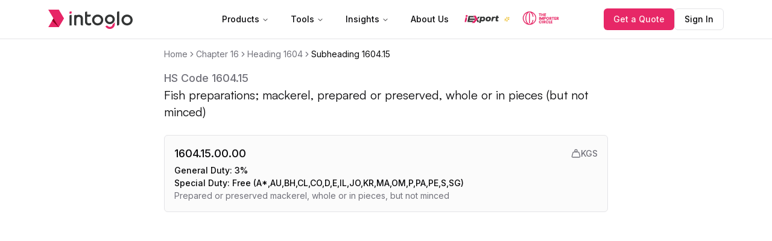

--- FILE ---
content_type: text/html; charset=utf-8
request_url: https://www.intoglo.com/hscode/tariff/160415-fish-preparations-mackerel-prepared-or-preserved-whole-or
body_size: 15141
content:
<!DOCTYPE html><html lang="en"><head><meta charSet="utf-8"/><meta name="viewport" content="width=device-width, initial-scale=1"/><link rel="preload" href="/_next/static/media/e4af272ccee01ff0-s.p.woff2" as="font" crossorigin="" type="font/woff2"/><link rel="stylesheet" href="/_next/static/css/a826b676b4d8b3e5.css" data-precedence="next"/><link rel="preload" as="script" fetchPriority="low" href="/_next/static/chunks/webpack-604878978790169f.js"/><script src="/_next/static/chunks/396e64c1-1b9ccec5fd4618cf.js" async=""></script><script src="/_next/static/chunks/1691-2f90507205743f7f.js" async=""></script><script src="/_next/static/chunks/main-app-f3c01266730f9fe3.js" async=""></script><script src="/_next/static/chunks/3793-13ca833b6ee1004e.js" async=""></script><script src="/_next/static/chunks/5273-3724871fb8486429.js" async=""></script><script src="/_next/static/chunks/4660-c7c391bba6e962db.js" async=""></script><script src="/_next/static/chunks/5717-69d39a2a053d6e85.js" async=""></script><script src="/_next/static/chunks/2001-ecb937e746dd1d3e.js" async=""></script><script src="/_next/static/chunks/9557-bf6c072241c992ee.js" async=""></script><script src="/_next/static/chunks/7133-4727ff3be1831571.js" async=""></script><script src="/_next/static/chunks/625-85ca4c7ef039cf6e.js" async=""></script><script src="/_next/static/chunks/5792-375fa0a819847a56.js" async=""></script><script src="/_next/static/chunks/app/(usa-import-toolkit)/layout-2055467fcaee1359.js" async=""></script><script src="/_next/static/chunks/5432-45b288b83524d8de.js" async=""></script><script src="/_next/static/chunks/app/(webiste)/layout-34ea785987b96022.js" async=""></script><script src="/_next/static/chunks/app/(webiste)/hscode/tariff/%5Bslug%5D/page-e0ac8413b71fa5f4.js" async=""></script><script src="/_next/static/chunks/2352-e6190f19c8fe575b.js" async=""></script><script src="/_next/static/chunks/4594-5a5223b9b27c8318.js" async=""></script><script src="/_next/static/chunks/4007-c02c53a162aaf324.js" async=""></script><script src="/_next/static/chunks/6237-cdc76dcd98927236.js" async=""></script><script src="/_next/static/chunks/849-40acc7bb26a8639e.js" async=""></script><script src="/_next/static/chunks/8526-f6ddea2499b10940.js" async=""></script><script src="/_next/static/chunks/app/(hscode)/hscode/page-8e3370ba24505b5d.js" async=""></script><script src="/_next/static/chunks/d133f100-0cf8c7bbb9a491a2.js" async=""></script><script src="/_next/static/chunks/9687-82ebbad1fe285173.js" async=""></script><script src="/_next/static/chunks/app/layout-04bd4b39ba0590be.js" async=""></script><meta name="msapplication-TileImage" content="https://www.intoglo.com/intoglo_logo.png"/><link rel="manifest" href="/site.webmanifest"/><title>HS Code for Fish preparations; mackerel, prepared or preserved, whole or in pieces (but not minced) | Intoglo.com</title><meta name="description" content="HS code and tariffs breakdown for Fish preparations; mackerel, prepared or preserved, whole or in pieces (but not minced)"/><meta name="robots" content="index, follow"/><link rel="canonical" href="https://www.intoglo.com/hscode/tariff/160415-fish-preparations-mackerel-prepared-or-preserved-whole-or"/><meta property="og:title" content="Intoglo - Fast, Simple and Reliable Cross Border Logistics Platform"/><meta property="og:description" content="We combine modern technology, robust processes, workflow automation and expert help to provide a friction-free experience."/><meta property="og:image" content="https://intoglo.com/og-image.png"/><meta property="og:type" content="website"/><meta name="twitter:card" content="summary_large_image"/><meta name="twitter:title" content="Intoglo - Fast, Simple and Reliable Cross Border Logistics Platform"/><meta name="twitter:description" content="We combine modern technology, robust processes, workflow automation and expert help to provide a friction-free experience."/><meta name="twitter:image" content="https://intoglo.com/og-image.png"/><link rel="icon" href="/favicon.svg" sizes="any" type="image/svg+xml"/><link rel="icon" href="/intoglo_favicon-150x150.png" type="image/png" sizes="48x48"/><link rel="apple-touch-icon" href="/intoglo_logo.png"/><meta name="next-size-adjust"/><script src="/_next/static/chunks/polyfills-c67a75d1b6f99dc8.js" noModule=""></script></head><body class="__className_e8ce0c"><script type="application/ld+json">{"@context":"https://schema.org","@type":"Organization","name":"Intoglo","url":"https://www.intoglo.com","logo":"https://www.intoglo.com/intoglo_logo.png","description":"Fast, Easy and Reliable Digital Freight Forwarding Platform","sameAs":["https://www.linkedin.com/company/intoglo"]}</script><noscript><iframe src="https://www.googletagmanager.com/ns.html?id=GTM-MRFBBC7Z" height="0" width="0" style="display:none;visibility:hidden"></iframe></noscript><main><nav class="w-full  border-b bg-white fixed top-0 left-0 z-50"><div class="flex items-center justify-between max-w-6xl mx-auto h-16 px-4 relative"><a href="/"><img alt="intoglo Logo" loading="lazy" width="140" height="120" decoding="async" data-nimg="1" style="color:transparent" src="/intoglo.svg"/></a><nav aria-label="Main" data-orientation="horizontal" dir="ltr" class="z-10 max-w-max flex-1 items-center justify-center absolute left-1/2 top-1/2 transform -translate-x-1/2 -translate-y-1/2 hidden lg:block"><div style="position:relative"><ul data-orientation="horizontal" class="group flex flex-1 list-none items-center justify-center space-x-1" dir="ltr"><li><button id="radix-:R13fbla:-trigger-radix-:R1d3fbla:" data-state="closed" aria-expanded="false" aria-controls="radix-:R13fbla:-content-radix-:R1d3fbla:" class="group inline-flex h-10 w-max items-center justify-center rounded-md bg-background px-4 py-2 text-sm font-medium transition-colors hover:bg-accent hover:text-accent-foreground focus:bg-accent focus:text-accent-foreground focus:outline-none disabled:pointer-events-none disabled:opacity-50 data-[active]:bg-accent/50 data-[state=open]:bg-accent/50 group" data-radix-collection-item="">Products<!-- --> <svg xmlns="http://www.w3.org/2000/svg" width="24" height="24" viewBox="0 0 24 24" fill="none" stroke="currentColor" stroke-width="2" stroke-linecap="round" stroke-linejoin="round" class="lucide lucide-chevron-down relative top-[1px] ml-1 h-3 w-3 transition duration-200 group-data-[state=open]:rotate-180" aria-hidden="true"><path d="m6 9 6 6 6-6"></path></svg></button></li><li><button id="radix-:R13fbla:-trigger-radix-:R2d3fbla:" data-state="closed" aria-expanded="false" aria-controls="radix-:R13fbla:-content-radix-:R2d3fbla:" class="group inline-flex h-10 w-max items-center justify-center rounded-md bg-background px-4 py-2 text-sm font-medium transition-colors hover:bg-accent hover:text-accent-foreground focus:bg-accent focus:text-accent-foreground focus:outline-none disabled:pointer-events-none disabled:opacity-50 data-[active]:bg-accent/50 data-[state=open]:bg-accent/50 group" data-radix-collection-item="">Tools<!-- --> <svg xmlns="http://www.w3.org/2000/svg" width="24" height="24" viewBox="0 0 24 24" fill="none" stroke="currentColor" stroke-width="2" stroke-linecap="round" stroke-linejoin="round" class="lucide lucide-chevron-down relative top-[1px] ml-1 h-3 w-3 transition duration-200 group-data-[state=open]:rotate-180" aria-hidden="true"><path d="m6 9 6 6 6-6"></path></svg></button></li><li><button id="radix-:R13fbla:-trigger-radix-:R3d3fbla:" data-state="closed" aria-expanded="false" aria-controls="radix-:R13fbla:-content-radix-:R3d3fbla:" class="group inline-flex h-10 w-max items-center justify-center rounded-md bg-background px-4 py-2 text-sm font-medium transition-colors hover:bg-accent hover:text-accent-foreground focus:bg-accent focus:text-accent-foreground focus:outline-none disabled:pointer-events-none disabled:opacity-50 data-[active]:bg-accent/50 data-[state=open]:bg-accent/50 group" data-radix-collection-item="">Insights<!-- --> <svg xmlns="http://www.w3.org/2000/svg" width="24" height="24" viewBox="0 0 24 24" fill="none" stroke="currentColor" stroke-width="2" stroke-linecap="round" stroke-linejoin="round" class="lucide lucide-chevron-down relative top-[1px] ml-1 h-3 w-3 transition duration-200 group-data-[state=open]:rotate-180" aria-hidden="true"><path d="m6 9 6 6 6-6"></path></svg></button></li><li><a class="group inline-flex h-10 w-max items-center justify-center rounded-md bg-background px-4 py-2 text-sm font-medium transition-colors hover:bg-accent hover:text-accent-foreground focus:bg-accent focus:text-accent-foreground focus:outline-none disabled:pointer-events-none disabled:opacity-50 data-[active]:bg-accent/50 data-[state=open]:bg-accent/50" href="/about-us" data-radix-collection-item="">About Us</a></li><li><a class="flex items-center" href="/iexport" data-radix-collection-item=""><a href="/iexport"><img alt="iExport" loading="lazy" width="120" height="120" decoding="async" data-nimg="1" style="color:transparent" src="/iExport.svg"/></a><svg xmlns="http://www.w3.org/2000/svg" width="24" height="24" viewBox="0 0 24 24" fill="none" stroke="currentColor" stroke-width="2" stroke-linecap="round" stroke-linejoin="round" class="lucide lucide-sparkles w-4 h-4 ml-1 inline text-yellow-500"><path d="M9.937 15.5A2 2 0 0 0 8.5 14.063l-6.135-1.582a.5.5 0 0 1 0-.962L8.5 9.936A2 2 0 0 0 9.937 8.5l1.582-6.135a.5.5 0 0 1 .963 0L14.063 8.5A2 2 0 0 0 15.5 9.937l6.135 1.581a.5.5 0 0 1 0 .964L15.5 14.063a2 2 0 0 0-1.437 1.437l-1.582 6.135a.5.5 0 0 1-.963 0z"></path><path d="M20 3v4"></path><path d="M22 5h-4"></path><path d="M4 17v2"></path><path d="M5 18H3"></path></svg></a></li><li><a class="flex items-center pl-4" href="/the-importer-circle" data-radix-collection-item=""><a href="/the-importer-circle"><img alt="Importer Circle" loading="lazy" width="120" height="120" decoding="async" data-nimg="1" style="color:transparent" src="/importer_circle.svg"/></a></a></li></ul></div><div class="absolute left-0 top-full flex justify-center"></div></nav><div class="flex items-center gap-2"><a class="items-center gap-2 hidden lg:flex" href="/instant-quote/fcl"><button class="inline-flex items-center justify-center whitespace-nowrap text-sm font-medium ring-offset-background transition-colors focus-visible:outline-none focus-visible:ring-2 focus-visible:ring-ring focus-visible:ring-offset-2 disabled:pointer-events-none disabled:opacity-50 bg-primary text-primary-foreground hover:bg-primary/90 h-9 rounded-md px-4">Get a Quote</button></a><a target="_blank" class="items-center gap-2 hidden lg:flex" href="https://app.intoglo.com"><button class="inline-flex items-center justify-center whitespace-nowrap text-sm font-medium ring-offset-background transition-colors focus-visible:outline-none focus-visible:ring-2 focus-visible:ring-ring focus-visible:ring-offset-2 disabled:pointer-events-none disabled:opacity-50 border border-input bg-background hover:bg-accent hover:text-accent-foreground h-9 rounded-md px-4">Sign In</button></a></div><button class="inline-flex items-center justify-center whitespace-nowrap rounded-md text-sm font-medium ring-offset-background transition-colors focus-visible:outline-none focus-visible:ring-2 focus-visible:ring-ring focus-visible:ring-offset-2 disabled:pointer-events-none disabled:opacity-50 hover:bg-accent hover:text-accent-foreground h-10 w-10 lg:hidden" type="button" aria-haspopup="dialog" aria-expanded="false" aria-controls="radix-:R23fbla:" data-state="closed"><svg xmlns="http://www.w3.org/2000/svg" width="24" height="24" viewBox="0 0 24 24" fill="none" stroke="currentColor" stroke-width="2" stroke-linecap="round" stroke-linejoin="round" class="lucide lucide-menu"><line x1="4" x2="20" y1="12" y2="12"></line><line x1="4" x2="20" y1="6" y2="6"></line><line x1="4" x2="20" y1="18" y2="18"></line></svg></button></div></nav><nav aria-label="breadcrumb" class="pt-20 px-4 max-w-3xl mx-auto"><ol class="flex flex-wrap items-center gap-1.5 break-words text-sm text-muted-foreground sm:gap-2.5"><li class="inline-flex items-center gap-1.5"><a class="transition-colors hover:text-foreground" href="/hscode/tariff">Home</a></li><li role="presentation" aria-hidden="true" class="[&amp;&gt;svg]:size-3.5"><svg xmlns="http://www.w3.org/2000/svg" width="24" height="24" viewBox="0 0 24 24" fill="none" stroke="currentColor" stroke-width="2" stroke-linecap="round" stroke-linejoin="round" class="lucide lucide-chevron-right"><path d="m9 18 6-6-6-6"></path></svg></li><li class="inline-flex items-center gap-1.5"><a class="transition-colors hover:text-foreground" href="16-meat-fish-or-crustaceans-molluscs-or-other-aquatic">Chapter <!-- -->16</a></li><li role="presentation" aria-hidden="true" class="[&amp;&gt;svg]:size-3.5"><svg xmlns="http://www.w3.org/2000/svg" width="24" height="24" viewBox="0 0 24 24" fill="none" stroke="currentColor" stroke-width="2" stroke-linecap="round" stroke-linejoin="round" class="lucide lucide-chevron-right"><path d="m9 18 6-6-6-6"></path></svg></li><li class="inline-flex items-center gap-1.5"><a class="transition-colors hover:text-foreground" href="16-meat-fish-or-crustaceans-molluscs-or-other-aquatic#1604">Heading <!-- -->1604</a></li><li role="presentation" aria-hidden="true" class="[&amp;&gt;svg]:size-3.5"><svg xmlns="http://www.w3.org/2000/svg" width="24" height="24" viewBox="0 0 24 24" fill="none" stroke="currentColor" stroke-width="2" stroke-linecap="round" stroke-linejoin="round" class="lucide lucide-chevron-right"><path d="m9 18 6-6-6-6"></path></svg></li><li class="inline-flex items-center gap-1.5"><span role="link" aria-disabled="true" aria-current="page" class="font-normal text-foreground">Subheading <!-- -->1604.15</span></li></ol></nav><div class="min-h-screen max-w-3xl mx-auto px-4 pb-20"><h3 class="text-lg text-muted-foreground mt-4 font-medium">HS Code <!-- -->1604.15</h3><h1 class="!text-start text-xl font-display font-semibold mb-6">Fish preparations; mackerel, prepared or preserved, whole or in pieces (but not minced)</h1><div class="space-y-4"><div class="bg-muted/40 border p-3 md:p-4 text-xs md:text-sm flex flex-col gap-1 w-full rounded-md"><div class="flex items-center justify-between pb-1"><h1 class="text-lg font-medium">1604.15.00.00</h1><div class="flex items-center gap-1.5 text-muted-foreground"><svg xmlns="http://www.w3.org/2000/svg" width="24" height="24" viewBox="0 0 24 24" fill="none" stroke="currentColor" stroke-width="2" stroke-linecap="round" stroke-linejoin="round" class="lucide lucide-weight w-4 h-4"><circle cx="12" cy="5" r="3"></circle><path d="M6.5 8a2 2 0 0 0-1.905 1.46L2.1 18.5A2 2 0 0 0 4 21h16a2 2 0 0 0 1.925-2.54L19.4 9.5A2 2 0 0 0 17.48 8Z"></path></svg><p class="font-medium">KGS</p></div></div><p class="text-sm font-medium">General Duty: <!-- -->3%</p><p class="text-sm font-medium break-words leading-relaxed">Special Duty: <!-- -->Free (A*,AU,BH,CL,CO,D,E,IL,JO,KR,MA,OM,P,PA,PE,S,SG)</p><h2 class="text-sm text-muted-foreground">Prepared or preserved mackerel, whole or in pieces, but not minced</h2></div></div></div><a href="/instant-quote/fcl"><div class="fixed bottom-6 right-1/2 translate-x-1/2 z-50"><button class="md:hidden bg-primary rounded-full text-white px-4 py-3 outline outline-4 outline-primary/20 text-sm">Get a Quote</button></div></a><footer class="bg-neutral-900"><div class="flex flex-col items-start max-w-6xl mx-auto justify-between h-full pb-6 pt-10 gap-6 w-full"><div class="w-full border-b border-neutral-700 text-background flex items-center gap-4 pb-4 flex-wrap px-4"><h4>Contact us</h4><a target="_blank" rel="noreferrer" href="tel:+919125926746"><span class="font-medium">India : </span><span class="underline">+91 9125926746</span></a><a target="_blank" rel="noreferrer" href="tel:+918469708714"><span class="font-medium">USA : </span><span class="underline">+1(848)-994-4688</span></a><p>or</p><a href="mailto:contact@intoglo.com"><p class="underline">contact@intoglo.com</p></a></div><div class="grid grid-cols-1 lg:grid-cols-4 w-full pb-4 px-4 gap-6"><div class="flex flex-col items-start gap-4 text-background"><h4 class="font-medium">Company</h4><a href="/about-us"><p class="text-neutral-300 hover:text-background font-light text-sm">About Us</p></a></div><div class="flex flex-col items-start gap-4 text-background"><h4 class="font-medium">Resources</h4><a target="_blank" href="http://blog.intoglo.com"><p class="text-neutral-300 hover:text-background font-light text-sm">Blog</p></a><a href="/templates"><p class="text-neutral-300 hover:text-background font-light text-sm">Templates</p></a><a href="/tools/logistics-carbon-emissions-calculator"><p class="text-neutral-300 hover:text-background font-light text-sm">Carbon Emissions Calculator</p></a><a href="/tools/us-exporters-kit"><p class="text-neutral-300 hover:text-background font-light text-sm">USA Export Toolkit</p></a><a href="/hscode"><p class="text-neutral-300 hover:text-background font-light text-sm">HS Code Scanner</p></a><a href="/hscode/tariff"><p class="text-neutral-300 hover:text-background font-light text-sm">HS Code lookup and finder</p></a></div><div class="flex flex-col items-start gap-4 text-background"><h4 class="font-medium">Products</h4><a href="/sea-freight"><p class="text-neutral-300 hover:text-background font-light text-sm">Ocean Freight to USA</p></a><a href="/warehousing"><p class="text-neutral-300 hover:text-background font-light text-sm">Warehousing in USA</p></a><a href="/trucking-and-clearance-in-usa"><p class="text-neutral-300 hover:text-background font-light text-sm">Trucking &amp; Clearance in USA</p></a></div><div class="flex flex-col items-start gap-4"><h4 class="font-medium text-background">Address</h4><div class="text-background max-w-[280px]"><h1 class="font-medium mb-1 text-sm">India</h1><p class="text-neutral-400 text-sm">Intoglo Private Limited, 4th Floor, Zo Space Coworking, Plot No 5, Khasra No 274, Saidulajab Extension, Westend Marg, Saket, New Delhi, 110030.</p></div><div class="text-background max-w-[280px]"><h1 class="font-medium mb-1 text-sm">USA</h1><p class="text-neutral-400 text-sm">Intoglo Technologies Inc., 4047 Long Ave, Tracy, California, CA 95377.</p><p class="text-neutral-400 text-sm mt-3">185 Hudson St | Ste 2500, Jersey City, NJ 07311</p></div></div></div><div class="w-full border-b border-neutral-700 text-background pb-4 flex items-center justify-between flex-wrap-reverse gap-4"><div class="flex items-center gap-4 px-4"><img alt="intoglo" loading="lazy" width="120" height="120" decoding="async" data-nimg="1" style="color:transparent" src="/intoglo-dark.svg"/><a target="_blank" rel="noreferrer" class="ml-4" href="https://wa.me/9711114820"><button class="p-3.5 bg-muted/10 rounded-full"><svg xmlns="http://www.w3.org/2000/svg" viewBox="0 0 24 24" id="Whatsapp" class="w-4 h-4"><path d="m15.271 13.21c.578.185 1.078.416 1.543.7l-.031-.018c.529.235.986.51 1.403.833l-.015-.011c.02.061.032.13.032.203 0 .011 0 .021-.001.032v-.001c-.015.429-.11.832-.271 1.199l.008-.021c-.231.463-.616.82-1.087 1.01l-.014.005c-.459.243-1.001.393-1.576.411h-.006c-1.1-.146-2.094-.484-2.988-.982l.043.022c-1.022-.468-1.895-1.083-2.636-1.829l-.001-.001c-.824-.857-1.579-1.795-2.248-2.794l-.047-.074c-.636-.829-1.041-1.866-1.1-2.995l-.001-.013v-.124c.032-.975.468-1.843 1.144-2.447l.003-.003c.207-.206.491-.335.805-.341h.001c.101.003.198.011.292.025l-.013-.002c.087.013.188.021.292.023h.003c.019-.002.04-.003.062-.003.13 0 .251.039.352.105l-.002-.001c.107.118.189.261.238.418l.002.008q.124.31.512 1.364c.135.314.267.701.373 1.099l.014.063c-.076.361-.268.668-.533.889l-.003.002q-.535.566-.535.72c.004.088.034.168.081.234l-.001-.001c.405.829.936 1.533 1.576 2.119l.005.005c.675.609 1.446 1.132 2.282 1.54l.059.026c.097.063.213.103.339.109h.002q.233 0 .838-.752t.804-.752zm-3.147 8.216h.022c1.357 0 2.647-.285 3.814-.799l-.061.024c2.356-.994 4.193-2.831 5.163-5.124l.024-.063c.49-1.113.775-2.411.775-3.775s-.285-2.662-.799-3.837l.024.062c-.994-2.356-2.831-4.193-5.124-5.163l-.063-.024c-1.113-.49-2.411-.775-3.775-.775s-2.662.285-3.837.799l.062-.024c-2.356.994-4.193 2.831-5.163 5.124l-.024.063c-.49 1.117-.775 2.419-.775 3.787 0 2.141.698 4.12 1.879 5.72l-.019-.026-1.225 3.613 3.752-1.194c1.49 1.01 3.327 1.612 5.305 1.612h.047zm0-21.426h.033c1.628 0 3.176.342 4.575.959l-.073-.029c2.825 1.197 5.028 3.4 6.196 6.149l.029.076c.588 1.337.93 2.896.93 4.535s-.342 3.198-.959 4.609l.029-.074c-1.197 2.825-3.4 5.028-6.149 6.196l-.076.029c-1.327.588-2.875.93-4.503.93-.011 0-.023 0-.034 0h.002c-.016 0-.034 0-.053 0-2.059 0-3.992-.541-5.664-1.488l.057.03-6.465 2.078 2.109-6.279c-1.051-1.714-1.674-3.789-1.674-6.01 0-1.646.342-3.212.959-4.631l-.029.075c1.197-2.825 3.4-5.028 6.149-6.196l.076-.029c1.327-.588 2.875-.93 4.503-.93h.033-.002z" fill="#ffffff" class="color000000 svgShape"></path></svg></button></a><a target="_blank" rel="noreferrer" href="https://www.linkedin.com/company/intoglo"><button class="p-2.5 bg-muted/10 rounded-full"><svg xmlns="http://www.w3.org/2000/svg" viewBox="0 0 124 124" id="Linkedin" class="w-6 h-6"><path fill="#ffffff" d="M102.4 70.7v28.5c0 .7-.6 1.3-1.3 1.3H86.4c-.7 0-1.3-.6-1.3-1.3V72.7c0-7-2.5-11.8-8.8-11.8-4.8 0-7.6 3.2-8.9 6.3-.5 1.1-.6 2.7-.6 4.2v27.8c0 .7-.6 1.3-1.3 1.3H50.9c-.7 0-1.3-.6-1.3-1.3 0-7.1.2-41.4 0-49.4 0-.7.6-1.3 1.3-1.3h14.7c.7 0 1.3.6 1.3 1.3v6.1c0 .1-.1.1-.1.2h.1v-.2c2.3-3.5 6.4-8.6 15.6-8.6 11.4 0 19.9 7.5 19.9 23.4zM24 100.6h14.7c.7 0 1.3-.6 1.3-1.3V49.8c0-.7-.6-1.3-1.3-1.3H24c-.7 0-1.3.6-1.3 1.3v49.5c.1.7.6 1.3 1.3 1.3z" class="color333033 svgShape"></path><circle cx="30.9" cy="32.7" r="9.3" fill="#ffffff" class="color333033 svgShape"></circle></svg></button></a></div><div class="flex items-center flex-wrap gap-4 px-4"><div class="w-20 h-14 rounded-md overflow-hidden flex items-center justify-center bg-white"><img alt="cert" loading="lazy" width="56" height="56" decoding="async" data-nimg="1" class="object-contain h-full w-[90%]" style="color:transparent" srcSet="/_next/image?url=%2Fassets%2Fimages%2Fcerts%2Fcert-1.png&amp;w=64&amp;q=75 1x, /_next/image?url=%2Fassets%2Fimages%2Fcerts%2Fcert-1.png&amp;w=128&amp;q=75 2x" src="/_next/image?url=%2Fassets%2Fimages%2Fcerts%2Fcert-1.png&amp;w=128&amp;q=75"/></div><div class="w-20 h-14 rounded-md overflow-hidden flex items-center justify-center bg-white"><img alt="cert" loading="lazy" width="56" height="56" decoding="async" data-nimg="1" class="object-contain h-full w-[90%]" style="color:transparent" srcSet="/_next/image?url=%2Fassets%2Fimages%2Fcerts%2Fcert-2.png&amp;w=64&amp;q=75 1x, /_next/image?url=%2Fassets%2Fimages%2Fcerts%2Fcert-2.png&amp;w=128&amp;q=75 2x" src="/_next/image?url=%2Fassets%2Fimages%2Fcerts%2Fcert-2.png&amp;w=128&amp;q=75"/></div><div class="w-20 h-14 rounded-md overflow-hidden flex items-center justify-center bg-white"><img alt="cert" loading="lazy" width="56" height="56" decoding="async" data-nimg="1" class="object-contain h-full w-[90%]" style="color:transparent" srcSet="/_next/image?url=%2Fassets%2Fimages%2Fcerts%2Fcert-3.png&amp;w=64&amp;q=75 1x, /_next/image?url=%2Fassets%2Fimages%2Fcerts%2Fcert-3.png&amp;w=128&amp;q=75 2x" src="/_next/image?url=%2Fassets%2Fimages%2Fcerts%2Fcert-3.png&amp;w=128&amp;q=75"/></div><div class="w-20 h-14 rounded-md overflow-hidden flex items-center justify-center bg-white"><img alt="cert" loading="lazy" width="56" height="56" decoding="async" data-nimg="1" class="object-contain h-full w-[90%]" style="color:transparent" srcSet="/_next/image?url=%2Fassets%2Fimages%2Fcerts%2Fcert-4.png&amp;w=64&amp;q=75 1x, /_next/image?url=%2Fassets%2Fimages%2Fcerts%2Fcert-4.png&amp;w=128&amp;q=75 2x" src="/_next/image?url=%2Fassets%2Fimages%2Fcerts%2Fcert-4.png&amp;w=128&amp;q=75"/></div><div class="w-20 h-14 rounded-md overflow-hidden flex items-center justify-center bg-white"><img alt="cert" loading="lazy" width="56" height="56" decoding="async" data-nimg="1" class="object-contain h-full w-[90%]" style="color:transparent" srcSet="/_next/image?url=%2Fassets%2Fimages%2Fcerts%2Fcert-5.png&amp;w=64&amp;q=75 1x, /_next/image?url=%2Fassets%2Fimages%2Fcerts%2Fcert-5.png&amp;w=128&amp;q=75 2x" src="/_next/image?url=%2Fassets%2Fimages%2Fcerts%2Fcert-5.png&amp;w=128&amp;q=75"/></div><div class="w-20 h-14 rounded-md overflow-hidden flex items-center justify-center bg-white"><img alt="cert" loading="lazy" width="56" height="56" decoding="async" data-nimg="1" class="object-contain h-full w-[90%]" style="color:transparent" srcSet="/_next/image?url=%2Fassets%2Fimages%2Fcerts%2Fcert-6.png&amp;w=64&amp;q=75 1x, /_next/image?url=%2Fassets%2Fimages%2Fcerts%2Fcert-6.png&amp;w=128&amp;q=75 2x" src="/_next/image?url=%2Fassets%2Fimages%2Fcerts%2Fcert-6.png&amp;w=128&amp;q=75"/></div><div class="w-20 h-14 rounded-md overflow-hidden flex items-center justify-center bg-white"><img alt="cert" loading="lazy" width="56" height="56" decoding="async" data-nimg="1" class="object-contain h-full w-[90%]" style="color:transparent" srcSet="/_next/image?url=%2Fassets%2Fimages%2Fcerts%2Fcert-7.png&amp;w=64&amp;q=75 1x, /_next/image?url=%2Fassets%2Fimages%2Fcerts%2Fcert-7.png&amp;w=128&amp;q=75 2x" src="/_next/image?url=%2Fassets%2Fimages%2Fcerts%2Fcert-7.png&amp;w=128&amp;q=75"/></div><div class="w-20 h-14 rounded-md overflow-hidden flex items-center justify-center bg-white"><img alt="cert" loading="lazy" width="56" height="56" decoding="async" data-nimg="1" class="object-contain h-full w-[90%]" style="color:transparent" srcSet="/_next/image?url=%2Fassets%2Fimages%2Fcerts%2Fcert-8.png&amp;w=64&amp;q=75 1x, /_next/image?url=%2Fassets%2Fimages%2Fcerts%2Fcert-8.png&amp;w=128&amp;q=75 2x" src="/_next/image?url=%2Fassets%2Fimages%2Fcerts%2Fcert-8.png&amp;w=128&amp;q=75"/></div></div></div><div class="flex items-center justify-between w-full text-neutral-400 px-4"><p class="text-sm">© 2025 Intoglo. All rights reserved.</p><a href="/privacy-policy"><p class="text-sm">Privacy Policy</p></a></div></div></footer></main><script src="/_next/static/chunks/webpack-604878978790169f.js" async=""></script><script>(self.__next_f=self.__next_f||[]).push([0]);self.__next_f.push([2,null])</script><script>self.__next_f.push([1,"1:HL[\"/_next/static/media/e4af272ccee01ff0-s.p.woff2\",\"font\",{\"crossOrigin\":\"\",\"type\":\"font/woff2\"}]\n2:HL[\"/_next/static/css/a826b676b4d8b3e5.css\",\"style\"]\n0:\"$L3\"\n"])</script><script>self.__next_f.push([1,"4:I[14215,[],\"\"]\n7:I[63651,[],\"\"]\n9:I[30739,[],\"\"]\n"])</script><script>self.__next_f.push([1,"a:I[95792,[\"3793\",\"static/chunks/3793-13ca833b6ee1004e.js\",\"5273\",\"static/chunks/5273-3724871fb8486429.js\",\"4660\",\"static/chunks/4660-c7c391bba6e962db.js\",\"5717\",\"static/chunks/5717-69d39a2a053d6e85.js\",\"2001\",\"static/chunks/2001-ecb937e746dd1d3e.js\",\"9557\",\"static/chunks/9557-bf6c072241c992ee.js\",\"7133\",\"static/chunks/7133-4727ff3be1831571.js\",\"625\",\"static/chunks/625-85ca4c7ef039cf6e.js\",\"5792\",\"static/chunks/5792-375fa0a819847a56.js\",\"3071\",\"static/chunks/app/(usa-import-toolkit)/layout-2055467fcaee1359.js\"],\"\"]\n"])</script><script>self.__next_f.push([1,"b:I[6395,[\"3793\",\"static/chunks/3793-13ca833b6ee1004e.js\",\"5273\",\"static/chunks/5273-3724871fb8486429.js\",\"4660\",\"static/chunks/4660-c7c391bba6e962db.js\",\"5717\",\"static/chunks/5717-69d39a2a053d6e85.js\",\"2001\",\"static/chunks/2001-ecb937e746dd1d3e.js\",\"9557\",\"static/chunks/9557-bf6c072241c992ee.js\",\"625\",\"static/chunks/625-85ca4c7ef039cf6e.js\",\"5432\",\"static/chunks/5432-45b288b83524d8de.js\",\"5792\",\"static/chunks/5792-375fa0a819847a56.js\",\"2827\",\"static/chunks/app/(webiste)/layout-34ea785987b96022.js\"],\"\"]\nc:I"])</script><script>self.__next_f.push([1,"[33793,[\"3793\",\"static/chunks/3793-13ca833b6ee1004e.js\",\"5273\",\"static/chunks/5273-3724871fb8486429.js\",\"5717\",\"static/chunks/5717-69d39a2a053d6e85.js\",\"2001\",\"static/chunks/2001-ecb937e746dd1d3e.js\",\"5402\",\"static/chunks/app/(webiste)/hscode/tariff/%5Bslug%5D/page-e0ac8413b71fa5f4.js\"],\"\"]\n"])</script><script>self.__next_f.push([1,"d:I[64660,[\"5273\",\"static/chunks/5273-3724871fb8486429.js\",\"4660\",\"static/chunks/4660-c7c391bba6e962db.js\",\"5717\",\"static/chunks/5717-69d39a2a053d6e85.js\",\"2352\",\"static/chunks/2352-e6190f19c8fe575b.js\",\"4594\",\"static/chunks/4594-5a5223b9b27c8318.js\",\"2001\",\"static/chunks/2001-ecb937e746dd1d3e.js\",\"4007\",\"static/chunks/4007-c02c53a162aaf324.js\",\"7133\",\"static/chunks/7133-4727ff3be1831571.js\",\"6237\",\"static/chunks/6237-cdc76dcd98927236.js\",\"849\",\"static/chunks/849-40acc7bb26a8639e.js\",\"8526\",\"static/chunks/8526-f6ddea2499b10940.js\",\"5090\",\"static/chunks/app/(hscode)/hscode/page-8e3370ba24505b5d.js\"],\"Image\"]\n"])</script><script>self.__next_f.push([1,"f:I[55432,[\"3793\",\"static/chunks/3793-13ca833b6ee1004e.js\",\"5273\",\"static/chunks/5273-3724871fb8486429.js\",\"4660\",\"static/chunks/4660-c7c391bba6e962db.js\",\"5717\",\"static/chunks/5717-69d39a2a053d6e85.js\",\"2001\",\"static/chunks/2001-ecb937e746dd1d3e.js\",\"9557\",\"static/chunks/9557-bf6c072241c992ee.js\",\"625\",\"static/chunks/625-85ca4c7ef039cf6e.js\",\"5432\",\"static/chunks/5432-45b288b83524d8de.js\",\"5792\",\"static/chunks/5792-375fa0a819847a56.js\",\"2827\",\"static/chunks/app/(webiste)/layout-34ea785987b96022.js\"],\"\"]\n10"])</script><script>self.__next_f.push([1,":I[79411,[\"6854\",\"static/chunks/d133f100-0cf8c7bbb9a491a2.js\",\"5432\",\"static/chunks/5432-45b288b83524d8de.js\",\"9687\",\"static/chunks/9687-82ebbad1fe285173.js\",\"3185\",\"static/chunks/app/layout-04bd4b39ba0590be.js\"],\"ClientClerkProvider\"]\n11:I[26143,[\"6854\",\"static/chunks/d133f100-0cf8c7bbb9a491a2.js\",\"5432\",\"static/chunks/5432-45b288b83524d8de.js\",\"9687\",\"static/chunks/9687-82ebbad1fe285173.js\",\"3185\",\"static/chunks/app/layout-04bd4b39ba0590be.js\"],\"CSPostHogProvider\"]\n12:I[12717,[\"6854\",\"static/chunks/d133f1"])</script><script>self.__next_f.push([1,"00-0cf8c7bbb9a491a2.js\",\"5432\",\"static/chunks/5432-45b288b83524d8de.js\",\"9687\",\"static/chunks/9687-82ebbad1fe285173.js\",\"3185\",\"static/chunks/app/layout-04bd4b39ba0590be.js\"],\"UpdateUtmAttributes\"]\n14:I[96361,[],\"\"]\n8:[\"slug\",\"160415-fish-preparations-mackerel-prepared-or-preserved-whole-or\",\"d\"]\ne:T77e,"])</script><script>self.__next_f.push([1,"m15.271 13.21c.578.185 1.078.416 1.543.7l-.031-.018c.529.235.986.51 1.403.833l-.015-.011c.02.061.032.13.032.203 0 .011 0 .021-.001.032v-.001c-.015.429-.11.832-.271 1.199l.008-.021c-.231.463-.616.82-1.087 1.01l-.014.005c-.459.243-1.001.393-1.576.411h-.006c-1.1-.146-2.094-.484-2.988-.982l.043.022c-1.022-.468-1.895-1.083-2.636-1.829l-.001-.001c-.824-.857-1.579-1.795-2.248-2.794l-.047-.074c-.636-.829-1.041-1.866-1.1-2.995l-.001-.013v-.124c.032-.975.468-1.843 1.144-2.447l.003-.003c.207-.206.491-.335.805-.341h.001c.101.003.198.011.292.025l-.013-.002c.087.013.188.021.292.023h.003c.019-.002.04-.003.062-.003.13 0 .251.039.352.105l-.002-.001c.107.118.189.261.238.418l.002.008q.124.31.512 1.364c.135.314.267.701.373 1.099l.014.063c-.076.361-.268.668-.533.889l-.003.002q-.535.566-.535.72c.004.088.034.168.081.234l-.001-.001c.405.829.936 1.533 1.576 2.119l.005.005c.675.609 1.446 1.132 2.282 1.54l.059.026c.097.063.213.103.339.109h.002q.233 0 .838-.752t.804-.752zm-3.147 8.216h.022c1.357 0 2.647-.285 3.814-.799l-.061.024c2.356-.994 4.193-2.831 5.163-5.124l.024-.063c.49-1.113.775-2.411.775-3.775s-.285-2.662-.799-3.837l.024.062c-.994-2.356-2.831-4.193-5.124-5.163l-.063-.024c-1.113-.49-2.411-.775-3.775-.775s-2.662.285-3.837.799l.062-.024c-2.356.994-4.193 2.831-5.163 5.124l-.024.063c-.49 1.117-.775 2.419-.775 3.787 0 2.141.698 4.12 1.879 5.72l-.019-.026-1.225 3.613 3.752-1.194c1.49 1.01 3.327 1.612 5.305 1.612h.047zm0-21.426h.033c1.628 0 3.176.342 4.575.959l-.073-.029c2.825 1.197 5.028 3.4 6.196 6.149l.029.076c.588 1.337.93 2.896.93 4.535s-.342 3.198-.959 4.609l.029-.074c-1.197 2.825-3.4 5.028-6.149 6.196l-.076.029c-1.327.588-2.875.93-4.503.93-.011 0-.023 0-.034 0h.002c-.016 0-.034 0-.053 0-2.059 0-3.992-.541-5.664-1.488l.057.03-6.465 2.078 2.109-6.279c-1.051-1.714-1.674-3.789-1.674-6.01 0-1.646.342-3.212.959-4.631l-.029.075c1.197-2.825 3.4-5.028 6.149-6.196l.076-.029c1.327-.588 2.875-.93 4.503-.93h.033-.002z"])</script><script>self.__next_f.push([1,"3:[[[\"$\",\"link\",\"0\",{\"rel\":\"stylesheet\",\"href\":\"/_next/static/css/a826b676b4d8b3e5.css\",\"precedence\":\"next\",\"crossOrigin\":\"$undefined\"}]],[\"$\",\"$L4\",null,{\"buildId\":\"xBBRSp0-ZxxJxLlwMPypX\",\"assetPrefix\":\"\",\"initialCanonicalUrl\":\"/hscode/tariff/160415-fish-preparations-mackerel-prepared-or-preserved-whole-or\",\"initialTree\":[\"\",{\"children\":[\"(webiste)\",{\"children\":[\"hscode\",{\"children\":[\"tariff\",{\"children\":[[\"slug\",\"160415-fish-preparations-mackerel-prepared-or-preserved-whole-or\",\"d\"],{\"children\":[\"__PAGE__\",{}]}]}]}]}]},\"$undefined\",\"$undefined\",true],\"initialSeedData\":[\"\",{\"children\":[\"(webiste)\",{\"children\":[\"hscode\",{\"children\":[\"tariff\",{\"children\":[[\"slug\",\"160415-fish-preparations-mackerel-prepared-or-preserved-whole-or\",\"d\"],{\"children\":[\"__PAGE__\",{},[\"$L5\",\"$L6\",null]]},[\"$\",\"$L7\",null,{\"parallelRouterKey\":\"children\",\"segmentPath\":[\"children\",\"(webiste)\",\"children\",\"hscode\",\"children\",\"tariff\",\"children\",\"$8\",\"children\"],\"loading\":\"$undefined\",\"loadingStyles\":\"$undefined\",\"loadingScripts\":\"$undefined\",\"hasLoading\":false,\"error\":\"$undefined\",\"errorStyles\":\"$undefined\",\"errorScripts\":\"$undefined\",\"template\":[\"$\",\"$L9\",null,{}],\"templateStyles\":\"$undefined\",\"templateScripts\":\"$undefined\",\"notFound\":\"$undefined\",\"notFoundStyles\":\"$undefined\",\"styles\":null}]]},[\"$\",\"$L7\",null,{\"parallelRouterKey\":\"children\",\"segmentPath\":[\"children\",\"(webiste)\",\"children\",\"hscode\",\"children\",\"tariff\",\"children\"],\"loading\":\"$undefined\",\"loadingStyles\":\"$undefined\",\"loadingScripts\":\"$undefined\",\"hasLoading\":false,\"error\":\"$undefined\",\"errorStyles\":\"$undefined\",\"errorScripts\":\"$undefined\",\"template\":[\"$\",\"$L9\",null,{}],\"templateStyles\":\"$undefined\",\"templateScripts\":\"$undefined\",\"notFound\":\"$undefined\",\"notFoundStyles\":\"$undefined\",\"styles\":null}]]},[\"$\",\"$L7\",null,{\"parallelRouterKey\":\"children\",\"segmentPath\":[\"children\",\"(webiste)\",\"children\",\"hscode\",\"children\"],\"loading\":\"$undefined\",\"loadingStyles\":\"$undefined\",\"loadingScripts\":\"$undefined\",\"hasLoading\":false,\"error\":\"$undefined\",\"errorStyles\":\"$undefined\",\"errorScripts\":\"$undefined\",\"template\":[\"$\",\"$L9\",null,{}],\"templateStyles\":\"$undefined\",\"templateScripts\":\"$undefined\",\"notFound\":\"$undefined\",\"notFoundStyles\":\"$undefined\",\"styles\":null}]]},[null,[[\"$\",\"$La\",null,{}],[\"$\",\"$L7\",null,{\"parallelRouterKey\":\"children\",\"segmentPath\":[\"children\",\"(webiste)\",\"children\"],\"loading\":\"$undefined\",\"loadingStyles\":\"$undefined\",\"loadingScripts\":\"$undefined\",\"hasLoading\":false,\"error\":\"$undefined\",\"errorStyles\":\"$undefined\",\"errorScripts\":\"$undefined\",\"template\":[\"$\",\"$L9\",null,{}],\"templateStyles\":\"$undefined\",\"templateScripts\":\"$undefined\",\"notFound\":[\"$\",\"section\",null,{\"className\":\"flex items-center justify-center h-screen\",\"children\":[\"$\",\"h1\",null,{\"className\":\"font-bold text-3xl text-display\",\"children\":\" 404 | Not Found\"}]}],\"notFoundStyles\":[],\"styles\":null}],[\"$\",\"$Lb\",null,{}],[\"$\",\"footer\",null,{\"className\":\"bg-neutral-900\",\"children\":[\"$\",\"div\",null,{\"className\":\"flex flex-col items-start max-w-6xl mx-auto justify-between h-full pb-6 pt-10 gap-6 w-full\",\"children\":[[\"$\",\"div\",null,{\"className\":\"w-full border-b border-neutral-700 text-background flex items-center gap-4 pb-4 flex-wrap px-4\",\"children\":[[\"$\",\"h4\",null,{\"children\":\"Contact us\"}],[\"$\",\"$Lc\",null,{\"target\":\"_blank\",\"rel\":\"noreferrer\",\"href\":\"tel:+919125926746\",\"children\":[[\"$\",\"span\",null,{\"className\":\"font-medium\",\"children\":\"India : \"}],[\"$\",\"span\",null,{\"className\":\"underline\",\"children\":\"+91 9125926746\"}]]}],[\"$\",\"$Lc\",null,{\"target\":\"_blank\",\"rel\":\"noreferrer\",\"href\":\"tel:+918469708714\",\"children\":[[\"$\",\"span\",null,{\"className\":\"font-medium\",\"children\":\"USA : \"}],[\"$\",\"span\",null,{\"className\":\"underline\",\"children\":\"+1(848)-994-4688\"}]]}],[\"$\",\"p\",null,{\"children\":\"or\"}],[\"$\",\"$Lc\",null,{\"href\":\"mailto:contact@intoglo.com\",\"children\":[\"$\",\"p\",null,{\"className\":\"underline\",\"children\":\"contact@intoglo.com\"}]}]]}],[\"$\",\"div\",null,{\"className\":\"grid grid-cols-1 lg:grid-cols-4 w-full pb-4 px-4 gap-6\",\"children\":[[\"$\",\"div\",null,{\"className\":\"flex flex-col items-start gap-4 text-background\",\"children\":[[\"$\",\"h4\",null,{\"className\":\"font-medium\",\"children\":\"Company\"}],[\"$\",\"$Lc\",null,{\"href\":\"/about-us\",\"children\":[\"$\",\"p\",null,{\"className\":\"text-neutral-300 hover:text-background font-light text-sm\",\"children\":\"About Us\"}]}]]}],[\"$\",\"div\",null,{\"className\":\"flex flex-col items-start gap-4 text-background\",\"children\":[[\"$\",\"h4\",null,{\"className\":\"font-medium\",\"children\":\"Resources\"}],[\"$\",\"$Lc\",null,{\"href\":\"http://blog.intoglo.com\",\"target\":\"_blank\",\"children\":[\"$\",\"p\",null,{\"className\":\"text-neutral-300 hover:text-background font-light text-sm\",\"children\":\"Blog\"}]}],[\"$\",\"$Lc\",null,{\"href\":\"/templates\",\"children\":[\"$\",\"p\",null,{\"className\":\"text-neutral-300 hover:text-background font-light text-sm\",\"children\":\"Templates\"}]}],[\"$\",\"$Lc\",null,{\"href\":\"/tools/logistics-carbon-emissions-calculator\",\"children\":[\"$\",\"p\",null,{\"className\":\"text-neutral-300 hover:text-background font-light text-sm\",\"children\":\"Carbon Emissions Calculator\"}]}],[\"$\",\"$Lc\",null,{\"href\":\"/tools/us-exporters-kit\",\"children\":[\"$\",\"p\",null,{\"className\":\"text-neutral-300 hover:text-background font-light text-sm\",\"children\":\"USA Export Toolkit\"}]}],[\"$\",\"$Lc\",null,{\"href\":\"/hscode\",\"children\":[\"$\",\"p\",null,{\"className\":\"text-neutral-300 hover:text-background font-light text-sm\",\"children\":\"HS Code Scanner\"}]}],[\"$\",\"$Lc\",null,{\"href\":\"/hscode/tariff\",\"children\":[\"$\",\"p\",null,{\"className\":\"text-neutral-300 hover:text-background font-light text-sm\",\"children\":\"HS Code lookup and finder\"}]}]]}],[\"$\",\"div\",null,{\"className\":\"flex flex-col items-start gap-4 text-background\",\"children\":[[\"$\",\"h4\",null,{\"className\":\"font-medium\",\"children\":\"Products\"}],[[\"$\",\"$Lc\",\"sea-freight\",{\"href\":\"/sea-freight\",\"children\":[\"$\",\"p\",null,{\"className\":\"text-neutral-300 hover:text-background font-light text-sm\",\"children\":\"Ocean Freight to USA\"}]}],[\"$\",\"$Lc\",\"warehousing\",{\"href\":\"/warehousing\",\"children\":[\"$\",\"p\",null,{\"className\":\"text-neutral-300 hover:text-background font-light text-sm\",\"children\":\"Warehousing in USA\"}]}],[\"$\",\"$Lc\",\"trucking-and-clearance-in-usa\",{\"href\":\"/trucking-and-clearance-in-usa\",\"children\":[\"$\",\"p\",null,{\"className\":\"text-neutral-300 hover:text-background font-light text-sm\",\"children\":\"Trucking \u0026 Clearance in USA\"}]}]]]}],[\"$\",\"div\",null,{\"className\":\"flex flex-col items-start gap-4\",\"children\":[[\"$\",\"h4\",null,{\"className\":\"font-medium text-background\",\"children\":\"Address\"}],[\"$\",\"div\",null,{\"className\":\"text-background max-w-[280px]\",\"children\":[[\"$\",\"h1\",null,{\"className\":\"font-medium mb-1 text-sm\",\"children\":\"India\"}],[\"$\",\"p\",null,{\"className\":\"text-neutral-400 text-sm\",\"children\":\"Intoglo Private Limited, 4th Floor, Zo Space Coworking, Plot No 5, Khasra No 274, Saidulajab Extension, Westend Marg, Saket, New Delhi, 110030.\"}]]}],[\"$\",\"div\",null,{\"className\":\"text-background max-w-[280px]\",\"children\":[[\"$\",\"h1\",null,{\"className\":\"font-medium mb-1 text-sm\",\"children\":\"USA\"}],[\"$\",\"p\",null,{\"className\":\"text-neutral-400 text-sm\",\"children\":\"Intoglo Technologies Inc., 4047 Long Ave, Tracy, California, CA 95377.\"}],[\"$\",\"p\",null,{\"className\":\"text-neutral-400 text-sm mt-3\",\"children\":\"185 Hudson St | Ste 2500, Jersey City, NJ 07311\"}]]}]]}]]}],[\"$\",\"div\",null,{\"className\":\"w-full border-b border-neutral-700 text-background pb-4 flex items-center justify-between flex-wrap-reverse gap-4\",\"children\":[[\"$\",\"div\",null,{\"className\":\"flex items-center gap-4 px-4\",\"children\":[[\"$\",\"$Ld\",null,{\"src\":\"/intoglo-dark.svg\",\"alt\":\"intoglo\",\"width\":120,\"height\":120}],[\"$\",\"$Lc\",null,{\"target\":\"_blank\",\"rel\":\"noreferrer\",\"href\":\"https://wa.me/9711114820\",\"className\":\"ml-4\",\"children\":[\"$\",\"button\",null,{\"className\":\"p-3.5 bg-muted/10 rounded-full\",\"children\":[\"$\",\"svg\",null,{\"xmlns\":\"http://www.w3.org/2000/svg\",\"viewBox\":\"0 0 24 24\",\"id\":\"Whatsapp\",\"className\":\"w-4 h-4\",\"children\":[\"$\",\"path\",null,{\"d\":\"$e\",\"fill\":\"#ffffff\",\"className\":\"color000000 svgShape\"}]}]}]}],[\"$\",\"$Lc\",null,{\"target\":\"_blank\",\"rel\":\"noreferrer\",\"href\":\"https://www.linkedin.com/company/intoglo\",\"children\":[\"$\",\"button\",null,{\"className\":\"p-2.5 bg-muted/10 rounded-full\",\"children\":[\"$\",\"svg\",null,{\"xmlns\":\"http://www.w3.org/2000/svg\",\"viewBox\":\"0 0 124 124\",\"id\":\"Linkedin\",\"className\":\"w-6 h-6\",\"children\":[[\"$\",\"path\",null,{\"fill\":\"#ffffff\",\"d\":\"M102.4 70.7v28.5c0 .7-.6 1.3-1.3 1.3H86.4c-.7 0-1.3-.6-1.3-1.3V72.7c0-7-2.5-11.8-8.8-11.8-4.8 0-7.6 3.2-8.9 6.3-.5 1.1-.6 2.7-.6 4.2v27.8c0 .7-.6 1.3-1.3 1.3H50.9c-.7 0-1.3-.6-1.3-1.3 0-7.1.2-41.4 0-49.4 0-.7.6-1.3 1.3-1.3h14.7c.7 0 1.3.6 1.3 1.3v6.1c0 .1-.1.1-.1.2h.1v-.2c2.3-3.5 6.4-8.6 15.6-8.6 11.4 0 19.9 7.5 19.9 23.4zM24 100.6h14.7c.7 0 1.3-.6 1.3-1.3V49.8c0-.7-.6-1.3-1.3-1.3H24c-.7 0-1.3.6-1.3 1.3v49.5c.1.7.6 1.3 1.3 1.3z\",\"className\":\"color333033 svgShape\"}],[\"$\",\"circle\",null,{\"cx\":\"30.9\",\"cy\":\"32.7\",\"r\":\"9.3\",\"fill\":\"#ffffff\",\"className\":\"color333033 svgShape\"}]]}]}]}]]}],[\"$\",\"div\",null,{\"className\":\"flex items-center flex-wrap gap-4 px-4\",\"children\":[[\"$\",\"div\",\"0\",{\"className\":\"w-20 h-14 rounded-md overflow-hidden flex items-center justify-center bg-white\",\"children\":[\"$\",\"$Ld\",null,{\"src\":\"/assets/images/certs/cert-1.png\",\"width\":56,\"height\":56,\"alt\":\"cert\",\"className\":\"object-contain h-full w-[90%]\"}]}],[\"$\",\"div\",\"1\",{\"className\":\"w-20 h-14 rounded-md overflow-hidden flex items-center justify-center bg-white\",\"children\":[\"$\",\"$Ld\",null,{\"src\":\"/assets/images/certs/cert-2.png\",\"width\":56,\"height\":56,\"alt\":\"cert\",\"className\":\"object-contain h-full w-[90%]\"}]}],[\"$\",\"div\",\"2\",{\"className\":\"w-20 h-14 rounded-md overflow-hidden flex items-center justify-center bg-white\",\"children\":[\"$\",\"$Ld\",null,{\"src\":\"/assets/images/certs/cert-3.png\",\"width\":56,\"height\":56,\"alt\":\"cert\",\"className\":\"object-contain h-full w-[90%]\"}]}],[\"$\",\"div\",\"3\",{\"className\":\"w-20 h-14 rounded-md overflow-hidden flex items-center justify-center bg-white\",\"children\":[\"$\",\"$Ld\",null,{\"src\":\"/assets/images/certs/cert-4.png\",\"width\":56,\"height\":56,\"alt\":\"cert\",\"className\":\"object-contain h-full w-[90%]\"}]}],[\"$\",\"div\",\"4\",{\"className\":\"w-20 h-14 rounded-md overflow-hidden flex items-center justify-center bg-white\",\"children\":[\"$\",\"$Ld\",null,{\"src\":\"/assets/images/certs/cert-5.png\",\"width\":56,\"height\":56,\"alt\":\"cert\",\"className\":\"object-contain h-full w-[90%]\"}]}],[\"$\",\"div\",\"5\",{\"className\":\"w-20 h-14 rounded-md overflow-hidden flex items-center justify-center bg-white\",\"children\":[\"$\",\"$Ld\",null,{\"src\":\"/assets/images/certs/cert-6.png\",\"width\":56,\"height\":56,\"alt\":\"cert\",\"className\":\"object-contain h-full w-[90%]\"}]}],[\"$\",\"div\",\"6\",{\"className\":\"w-20 h-14 rounded-md overflow-hidden flex items-center justify-center bg-white\",\"children\":[\"$\",\"$Ld\",null,{\"src\":\"/assets/images/certs/cert-7.png\",\"width\":56,\"height\":56,\"alt\":\"cert\",\"className\":\"object-contain h-full w-[90%]\"}]}],[\"$\",\"div\",\"7\",{\"className\":\"w-20 h-14 rounded-md overflow-hidden flex items-center justify-center bg-white\",\"children\":[\"$\",\"$Ld\",null,{\"src\":\"/assets/images/certs/cert-8.png\",\"width\":56,\"height\":56,\"alt\":\"cert\",\"className\":\"object-contain h-full w-[90%]\"}]}]]}]]}],[\"$\",\"div\",null,{\"className\":\"flex items-center justify-between w-full text-neutral-400 px-4\",\"children\":[[\"$\",\"p\",null,{\"className\":\"text-sm\",\"children\":\"© 2025 Intoglo. All rights reserved.\"}],[\"$\",\"$Lc\",null,{\"href\":\"/privacy-policy\",\"children\":[\"$\",\"p\",null,{\"className\":\"text-sm\",\"children\":\"Privacy Policy\"}]}]]}]]}]}],[\"$\",\"$Lf\",null,{\"id\":\"zsiqchat\",\"children\":\"var $zoho=$zoho || {};$zoho.salesiq = $zoho.salesiq || {widgetcode: \\\"siqe270a5754b5b234a8a42a56efeb791eda20a7b4767127adfb03f8a60f9e33753ba01835080437eeeb752bdb1a235c08a\\\", values:{},ready:function(){}};var d=document;s=d.createElement(\\\"script\\\");s.type=\\\"text/javascript\\\";s.id=\\\"zsiqscript\\\";s.defer=true;s.src=\\\"https://salesiq.zohopublic.in/widget\\\";t=d.getElementsByTagName(\\\"script\\\")[0];t.parentNode.insertBefore(s,t);\"}]],null]]},[null,[\"$\",\"$L10\",null,{\"appearance\":{\"variables\":{\"colorPrimary\":\"#E72566\"}},\"frontendApi\":\"\",\"publishableKey\":\"pk_test_YXNzdXJlZC1iaXJkLTE3LmNsZXJrLmFjY291bnRzLmRldiQ\",\"clerkJSUrl\":\"$undefined\",\"clerkJSVersion\":\"$undefined\",\"proxyUrl\":\"\",\"domain\":\"\",\"isSatellite\":false,\"signInUrl\":\"\",\"signUpUrl\":\"\",\"afterSignInUrl\":\"\",\"afterSignUpUrl\":\"\",\"sdkMetadata\":{\"name\":\"@clerk/nextjs\",\"version\":\"4.29.9\"},\"initialState\":{\"sessionClaims\":null,\"sessionId\":null,\"session\":null,\"userId\":null,\"user\":null,\"actor\":null,\"orgId\":null,\"orgRole\":null,\"orgSlug\":null,\"orgPermissions\":null,\"organization\":null},\"children\":[\"$\",\"html\",null,{\"lang\":\"en\",\"children\":[[\"$\",\"head\",null,{\"children\":[[\"$\",\"meta\",null,{\"name\":\"msapplication-TileImage\",\"content\":\"https://www.intoglo.com/intoglo_logo.png\"}],[\"$\",\"link\",null,{\"rel\":\"manifest\",\"href\":\"/site.webmanifest\"}],[\"$\",\"$Lf\",null,{\"id\":\"gtm-script\",\"strategy\":\"afterInteractive\",\"dangerouslySetInnerHTML\":{\"__html\":\"(function (w, d, s, l, i) {\\n                    w[l] = w[l] || []; w[l].push({ 'gtm.start': new Date().getTime(), event: 'gtm.js' });\\n                    var f = d.getElementsByTagName(s)[0], j = d.createElement(s), dl = l != 'dataLayer' ? '\u0026l=' + l : '';\\n                    j.async = true; j.src = 'https://www.googletagmanager.com/gtm.js?id=' + i + dl; f.parentNode.insertBefore(j, f);\\n                })(window, document, 'script', 'dataLayer', 'GTM-MRFBBC7Z');\"}}]]}],[\"$\",\"$L11\",null,{\"children\":[\"$\",\"body\",null,{\"className\":\"__className_e8ce0c\",\"children\":[[\"$\",\"script\",null,{\"type\":\"application/ld+json\",\"dangerouslySetInnerHTML\":{\"__html\":\"{\\\"@context\\\":\\\"https://schema.org\\\",\\\"@type\\\":\\\"Organization\\\",\\\"name\\\":\\\"Intoglo\\\",\\\"url\\\":\\\"https://www.intoglo.com\\\",\\\"logo\\\":\\\"https://www.intoglo.com/intoglo_logo.png\\\",\\\"description\\\":\\\"Fast, Easy and Reliable Digital Freight Forwarding Platform\\\",\\\"sameAs\\\":[\\\"https://www.linkedin.com/company/intoglo\\\"]}\"}}],[\"$\",\"noscript\",null,{\"children\":[\"$\",\"iframe\",null,{\"src\":\"https://www.googletagmanager.com/ns.html?id=GTM-MRFBBC7Z\",\"height\":\"0\",\"width\":\"0\",\"style\":{\"display\":\"none\",\"visibility\":\"hidden\"}}]}],[\"$\",\"main\",null,{\"children\":[[\"$\",\"$L12\",null,{}],[\"$\",\"$L7\",null,{\"parallelRouterKey\":\"children\",\"segmentPath\":[\"children\"],\"loading\":\"$undefined\",\"loadingStyles\":\"$undefined\",\"loadingScripts\":\"$undefined\",\"hasLoading\":false,\"error\":\"$undefined\",\"errorStyles\":\"$undefined\",\"errorScripts\":\"$undefined\",\"template\":[\"$\",\"$L9\",null,{}],\"templateStyles\":\"$undefined\",\"templateScripts\":\"$undefined\",\"notFound\":[\"$\",\"section\",null,{\"className\":\"flex items-center justify-center h-screen\",\"children\":[[\"$\",\"$La\",null,{}],[\"$\",\"h1\",null,{\"className\":\"font-bold text-3xl text-display\",\"children\":\" 404 | Not Found\"}]]}],\"notFoundStyles\":[],\"styles\":null}]]}]]}]}]]}]}],null]],\"initialHead\":[false,\"$L13\"],\"globalErrorComponent\":\"$14\"}]]\n"])</script><script>self.__next_f.push([1,"13:[[\"$\",\"meta\",\"0\",{\"name\":\"viewport\",\"content\":\"width=device-width, initial-scale=1\"}],[\"$\",\"meta\",\"1\",{\"charSet\":\"utf-8\"}],[\"$\",\"title\",\"2\",{\"children\":\"HS Code for Fish preparations; mackerel, prepared or preserved, whole or in pieces (but not minced) | Intoglo.com\"}],[\"$\",\"meta\",\"3\",{\"name\":\"description\",\"content\":\"HS code and tariffs breakdown for Fish preparations; mackerel, prepared or preserved, whole or in pieces (but not minced)\"}],[\"$\",\"meta\",\"4\",{\"name\":\"robots\",\"content\":\"index, follow\"}],[\"$\",\"link\",\"5\",{\"rel\":\"canonical\",\"href\":\"https://www.intoglo.com/hscode/tariff/160415-fish-preparations-mackerel-prepared-or-preserved-whole-or\"}],[\"$\",\"meta\",\"6\",{\"property\":\"og:title\",\"content\":\"Intoglo - Fast, Simple and Reliable Cross Border Logistics Platform\"}],[\"$\",\"meta\",\"7\",{\"property\":\"og:description\",\"content\":\"We combine modern technology, robust processes, workflow automation and expert help to provide a friction-free experience.\"}],[\"$\",\"meta\",\"8\",{\"property\":\"og:image\",\"content\":\"https://intoglo.com/og-image.png\"}],[\"$\",\"meta\",\"9\",{\"property\":\"og:type\",\"content\":\"website\"}],[\"$\",\"meta\",\"10\",{\"name\":\"twitter:card\",\"content\":\"summary_large_image\"}],[\"$\",\"meta\",\"11\",{\"name\":\"twitter:title\",\"content\":\"Intoglo - Fast, Simple and Reliable Cross Border Logistics Platform\"}],[\"$\",\"meta\",\"12\",{\"name\":\"twitter:description\",\"content\":\"We combine modern technology, robust processes, workflow automation and expert help to provide a friction-free experience.\"}],[\"$\",\"meta\",\"13\",{\"name\":\"twitter:image\",\"content\":\"https://intoglo.com/og-image.png\"}],[\"$\",\"link\",\"14\",{\"rel\":\"icon\",\"href\":\"/favicon.svg\",\"sizes\":\"any\",\"type\":\"image/svg+xml\"}],[\"$\",\"link\",\"15\",{\"rel\":\"icon\",\"href\":\"/intoglo_favicon-150x150.png\",\"type\":\"image/png\",\"sizes\":\"48x48\"}],[\"$\",\"link\",\"16\",{\"rel\":\"apple-touch-icon\",\"href\":\"/intoglo_logo.png\"}],[\"$\",\"meta\",\"17\",{\"name\":\"next-size-adjust\"}]]\n"])</script><script>self.__next_f.push([1,"5:null\n"])</script><script>self.__next_f.push([1,"6:[[\"$\",\"nav\",null,{\"aria-label\":\"breadcrumb\",\"className\":\"pt-20 px-4 max-w-3xl mx-auto\",\"children\":[\"$\",\"ol\",null,{\"className\":\"flex flex-wrap items-center gap-1.5 break-words text-sm text-muted-foreground sm:gap-2.5\",\"children\":[[\"$\",\"li\",null,{\"className\":\"inline-flex items-center gap-1.5\",\"children\":[\"$\",\"a\",null,{\"className\":\"transition-colors hover:text-foreground\",\"href\":\"/hscode/tariff\",\"children\":\"Home\"}]}],[\"$\",\"li\",null,{\"role\":\"presentation\",\"aria-hidden\":\"true\",\"className\":\"[\u0026\u003esvg]:size-3.5\",\"children\":[\"$\",\"svg\",null,{\"xmlns\":\"http://www.w3.org/2000/svg\",\"width\":24,\"height\":24,\"viewBox\":\"0 0 24 24\",\"fill\":\"none\",\"stroke\":\"currentColor\",\"strokeWidth\":2,\"strokeLinecap\":\"round\",\"strokeLinejoin\":\"round\",\"className\":\"lucide lucide-chevron-right\",\"children\":[[\"$\",\"path\",\"mthhwq\",{\"d\":\"m9 18 6-6-6-6\"}],\"$undefined\"]}]}],[\"$\",\"li\",null,{\"className\":\"inline-flex items-center gap-1.5\",\"children\":[\"$\",\"a\",null,{\"className\":\"transition-colors hover:text-foreground\",\"href\":\"16-meat-fish-or-crustaceans-molluscs-or-other-aquatic\",\"children\":[\"Chapter \",\"16\"]}]}],[\"$\",\"li\",null,{\"role\":\"presentation\",\"aria-hidden\":\"true\",\"className\":\"[\u0026\u003esvg]:size-3.5\",\"children\":[\"$\",\"svg\",null,{\"xmlns\":\"http://www.w3.org/2000/svg\",\"width\":24,\"height\":24,\"viewBox\":\"0 0 24 24\",\"fill\":\"none\",\"stroke\":\"currentColor\",\"strokeWidth\":2,\"strokeLinecap\":\"round\",\"strokeLinejoin\":\"round\",\"className\":\"lucide lucide-chevron-right\",\"children\":[[\"$\",\"path\",\"mthhwq\",{\"d\":\"m9 18 6-6-6-6\"}],\"$undefined\"]}]}],[[\"$\",\"li\",null,{\"className\":\"inline-flex items-center gap-1.5\",\"children\":[\"$\",\"a\",null,{\"className\":\"transition-colors hover:text-foreground\",\"href\":\"16-meat-fish-or-crustaceans-molluscs-or-other-aquatic#1604\",\"children\":[\"Heading \",\"1604\"]}]}],[\"$\",\"li\",null,{\"role\":\"presentation\",\"aria-hidden\":\"true\",\"className\":\"[\u0026\u003esvg]:size-3.5\",\"children\":[\"$\",\"svg\",null,{\"xmlns\":\"http://www.w3.org/2000/svg\",\"width\":24,\"height\":24,\"viewBox\":\"0 0 24 24\",\"fill\":\"none\",\"stroke\":\"currentColor\",\"strokeWidth\":2,\"strokeLinecap\":\"round\",\"strokeLinejoin\":\"round\",\"className\":\"lucide lucide-chevron-right\",\"children\":[[\"$\",\"path\",\"mthhwq\",{\"d\":\"m9 18 6-6-6-6\"}],\"$undefined\"]}]}]],[\"$\",\"li\",null,{\"className\":\"inline-flex items-center gap-1.5\",\"children\":[\"$\",\"span\",null,{\"role\":\"link\",\"aria-disabled\":\"true\",\"aria-current\":\"page\",\"className\":\"font-normal text-foreground\",\"children\":[\"Subheading \",\"1604.15\"]}]}]]}]}],[\"$\",\"div\",null,{\"className\":\"min-h-screen max-w-3xl mx-auto px-4 pb-20\",\"children\":[[\"$\",\"h3\",null,{\"className\":\"text-lg text-muted-foreground mt-4 font-medium\",\"children\":[\"HS Code \",\"1604.15\"]}],[\"$\",\"h1\",null,{\"className\":\"!text-start text-xl font-display font-semibold mb-6\",\"children\":\"Fish preparations; mackerel, prepared or preserved, whole or in pieces (but not minced)\"}],[\"$\",\"div\",null,{\"className\":\"space-y-4\",\"children\":[[\"$\",\"div\",\"0\",{\"className\":\"bg-muted/40 border p-3 md:p-4 text-xs md:text-sm flex flex-col gap-1 w-full rounded-md\",\"children\":[[\"$\",\"div\",null,{\"className\":\"flex items-center justify-between pb-1\",\"children\":[[\"$\",\"h1\",null,{\"className\":\"text-lg font-medium\",\"children\":\"1604.15.00.00\"}],[\"$\",\"div\",null,{\"className\":\"flex items-center gap-1.5 text-muted-foreground\",\"children\":[[\"$\",\"svg\",null,{\"xmlns\":\"http://www.w3.org/2000/svg\",\"width\":24,\"height\":24,\"viewBox\":\"0 0 24 24\",\"fill\":\"none\",\"stroke\":\"currentColor\",\"strokeWidth\":2,\"strokeLinecap\":\"round\",\"strokeLinejoin\":\"round\",\"className\":\"lucide lucide-weight w-4 h-4\",\"children\":[[\"$\",\"circle\",\"rqqgnr\",{\"cx\":\"12\",\"cy\":\"5\",\"r\":\"3\"}],[\"$\",\"path\",\"56o5sh\",{\"d\":\"M6.5 8a2 2 0 0 0-1.905 1.46L2.1 18.5A2 2 0 0 0 4 21h16a2 2 0 0 0 1.925-2.54L19.4 9.5A2 2 0 0 0 17.48 8Z\"}],\"$undefined\"]}],[\"$\",\"p\",null,{\"className\":\"font-medium\",\"children\":\"KGS\"}]]}]]}],[\"$\",\"p\",null,{\"className\":\"text-sm font-medium\",\"children\":[\"General Duty: \",\"3%\"]}],[\"$\",\"p\",null,{\"className\":\"text-sm font-medium break-words leading-relaxed\",\"children\":[\"Special Duty: \",\"Free (A*,AU,BH,CL,CO,D,E,IL,JO,KR,MA,OM,P,PA,PE,S,SG)\"]}],[\"$\",\"h2\",null,{\"className\":\"text-sm text-muted-foreground\",\"children\":\"Prepared or preserved mackerel, whole or in pieces, but not minced\"}],false]}]]}],\"$undefined\"]}]]\n"])</script><script>self.__next_f.push([1,""])</script></body></html>

--- FILE ---
content_type: application/javascript; charset=UTF-8
request_url: https://www.intoglo.com/_next/static/chunks/app/(hscode)/hscode/page-8e3370ba24505b5d.js
body_size: 5607
content:
(self.webpackChunk_N_E=self.webpackChunk_N_E||[]).push([[5090],{5454:function(e,t,r){Promise.resolve().then(r.bind(r,8132)),Promise.resolve().then(r.bind(r,80073)),Promise.resolve().then(r.bind(r,63408)),Promise.resolve().then(r.bind(r,34790)),Promise.resolve().then(r.bind(r,16831)),Promise.resolve().then(r.bind(r,92649)),Promise.resolve().then(r.t.bind(r,64660,23))},8132:function(e,t,r){"use strict";r.r(t),r.d(t,{EmailCaptureLeadFormSchema:function(){return p},default:function(){return h}});var n=r(11670),s=r(12863),a=r(71930),i=r(65403),l=r(10852),o=r(66260),c=r(43506),d=r(42352),u=r(21848),f=r(56905),m=r(88895),x=r(94594);let p=x.Ry({email:x.Z_({required_error:"Email is required"}).email({message:"Enter a valid email"})});function h(){let e=(0,m.cI)({resolver:(0,c.F)(p)}),[t,r]=(0,f.useState)(!1),[x,h]=(0,f.useState)(!1),{toast:g}=(0,o.pm)();async function v(e){r(!0);try{r(!0),await d.default.post("/api/hscode/help",{email:e.email}),h(!0)}catch(e){g({description:"Something went wrong, please try again later"}),r(!1)}}return(0,n.jsxs)(n.Fragment,{children:[!x&&(0,n.jsx)(i.l0,{...e,children:(0,n.jsxs)("form",{onSubmit:e.handleSubmit(v),className:"flex items-start flex-wrap gap-4 py-6",children:[(0,n.jsx)(i.Wi,{control:e.control,name:"email",render:e=>{let{field:t}=e;return(0,n.jsxs)(i.xJ,{className:"w-full lg:w-96",children:[(0,n.jsx)(i.NI,{children:(0,n.jsx)(l.I,{...t,placeholder:"Enter your work email",className:"w-full py-5"})}),(0,n.jsx)(i.zG,{})]})}}),(0,n.jsx)(a.z,{className:"flex items-center gap-2 w-full lg:w-max",type:"submit",disabled:t,children:t?(0,n.jsxs)(n.Fragment,{children:[(0,n.jsx)(u.Z,{className:"w-4 h-4 animate-spin"}),"Requesting..."]}):(0,n.jsx)(n.Fragment,{children:"Request a Callback"})})]})}),x&&(0,n.jsxs)("div",{className:"w-full flex items-center gap-3 py-2",children:[(0,n.jsx)("div",{className:"w-20 h-20",children:(0,n.jsx)(s.default,{animationDataUrl:"/assets/images/success.json",loop:!1})}),(0,n.jsxs)("div",{children:[(0,n.jsx)("h1",{className:"lg:text-lg",children:"Thanks for reaching out!"}),(0,n.jsx)("p",{className:"text-muted-foreground text-sm",children:"We will get back to you soon"})]})]})]})}},80073:function(e,t,r){"use strict";r.r(t),r.d(t,{default:function(){return l}});var n=r(11670),s=r(70790),a=r(56905);let i=["Effortless HS code identification","Shazam for HS code","Game-changer for exporters","Tariff expert on the go"];function l(){let[e,t]=(0,a.useState)(i[Math.floor(Math.random()*i.length)]);return(0,n.jsxs)("div",{className:"px-2 py-1 bg-[#7535C7] from-violet-600 rounded -rotate-3 w-max flex items-center gap-2 cursor-pointer select-none",onClick:function(){t(i.filter(t=>t!==e)[Math.floor(Math.random()*(i.length-1))])},children:[(0,n.jsx)("div",{className:"flex items-center",children:Array.from({length:5}).map((e,t)=>(0,n.jsx)(s.Z,{className:"w-4 h-4 text-yellow-400 fill-yellow-400"},t))}),(0,n.jsxs)("h1",{className:"text-white font-semibold lg:text-lg font-display text-nowrap",children:['"',e,'"']})]})}},63408:function(e,t,r){"use strict";r.r(t),r.d(t,{default:function(){return v}});var n=r(11670),s=r(71930),a=r(50578),i=r(65495),l=r(423),o=r(79701),c=r(17401),d=r(63180),u=r(76812),f=r(50968),m=r(56905),x=r(94307),p=r.n(x),h=r(37375),g=r(59944);function v(e){let{size:t}=e,r=(0,f.useRouter)(),[x,v]=(0,m.useState)(!1),b=(0,m.useRef)(null),[j,w]=(0,m.useState)("environment"),[y,N]=(0,m.useState)("loading"),S=(0,m.useRef)(null),[R,I]=(0,m.useState)(!1),{updateCurrentImage:E,revertToInitial:k}=(0,g.R)(),C=(0,m.useCallback)(async()=>{if(!b.current)return;let e=b.current.getScreenshot();if(!e)return h.toast.error("Unable to capture image, please try again");E(e),r.push("/hscode/".concat((0,u.x0)(),"?newSearch=true"))},[b,E,r]);async function T(e){var t;let n=null===(t=e.target.files)||void 0===t?void 0:t[0];if(!n)return;n.size>2097152&&(I(!0),n=await (0,a.Z)(n,{maxSizeMB:2}),I(!1));let s=new FileReader;s.onload=async e=>{var t;E(null===(t=e.target)||void 0===t?void 0:t.result),r.push("/hscode/".concat((0,u.x0)(),"?newSearch=true"))},s.readAsDataURL(n)}return(0,m.useEffect)(()=>(x&&(document.body.style.overflow="hidden"),()=>{document.body.style.overflow="auto"}),[x]),(0,m.useEffect)(()=>{k()},[k]),(0,n.jsxs)(n.Fragment,{children:[(0,n.jsxs)("div",{className:"flex items-center gap-4 flex-wrap md:flex-nowrap justify-center",children:[(0,n.jsx)(s.z,{variant:"default",onClick:function(){v(!0)},size:t,className:"w-full",children:"Take a photo"}),(0,n.jsx)(s.z,{variant:"outline",size:t,onClick:()=>{S.current&&S.current.click()},className:"w-full",disabled:R,children:R?"Processing image":"Upload an Image"}),(0,n.jsx)("input",{type:"file",accept:"image/png, image/jpeg",hidden:!0,ref:S,onChange:T})]}),x&&(0,n.jsxs)(n.Fragment,{children:[(0,n.jsxs)("div",{className:"z-50 fixed top-0 left-1/2 transform -translate-x-1/2 max-h-screen h-screen w-screen mx-auto bg-neutral-900",children:[(0,n.jsx)("div",{className:"absolute top-4 left-1/2 transform -translate-x-1/2 flex items-center w-full px-4 justify-between gap-4 z-50",children:(0,n.jsx)("button",{className:"bg-neutral-900 bg-opacity-25 text-white p-2 rounded-full",onClick:function(){N("loading"),v(!1)},children:(0,n.jsx)(i.Z,{})})}),"loading"===y&&(0,n.jsxs)("div",{className:"flex flex-col items-center gap-4 justify-center h-full text-background",children:[(0,n.jsx)("div",{className:"p-4 bg-background/5 rounded-lg text-muted-foreground",children:(0,n.jsx)(l.Z,{className:"w-12 h-12 animate-pulse"})}),(0,n.jsx)("h1",{children:"Waiting for media stream"})]}),"error"===y&&(0,n.jsxs)("div",{className:"flex flex-col items-center gap-4 justify-center h-full text-background",children:[(0,n.jsx)("div",{className:"p-4 bg-background/5 rounded-lg text-muted-foreground",children:(0,n.jsx)(o.Z,{className:"w-12 h-12"})}),(0,n.jsxs)("h1",{className:"text-center",children:["Unable to access camera. ",(0,n.jsx)("br",{})," Please allow camera permissions and try again."]})]}),(0,n.jsx)(p(),{audio:!1,ref:b,screenshotFormat:"image/jpeg",screenshotQuality:1,mirrored:"user"===j,videoConstraints:{facingMode:j},onUserMedia:()=>{N("available")},onUserMediaError:()=>{N("error")},className:"h-full w-full object-cover"})]}),"available"===y&&(0,n.jsx)(n.Fragment,{children:(0,n.jsxs)("div",{className:"!fixed z-[100] bottom-[60px] left-1/2 transform -translate-x-1/2 flex flex-col items-center gap-4 w-max",children:[(0,n.jsx)("div",{className:"w-full bg-neutral-900 bg-opacity-25 px-4 py-2 rounded-full text-white font-medium text-sm",children:(0,n.jsx)("h1",{children:"Focus your product & tap search"})}),(0,n.jsxs)("div",{className:"flex items-center gap-6",children:[(0,n.jsx)("button",{className:"bg-neutral-900 bg-opacity-25 text-white p-4 rounded-full",onClick:()=>{w("environment"===j?"user":"environment")},children:(0,n.jsx)(c.Z,{})}),(0,n.jsx)("button",{onClick:C,className:"bg-white rounded-full p-4",children:(0,n.jsx)(d.Z,{className:"w-8 h-8"})}),(0,n.jsx)("div",{className:"w-[56px] h-[56px]"})]})]})})]})]})}},59944:function(e,t,r){"use strict";r.d(t,{R:function(){return n}});let n=(0,r(95212).Ue)(e=>({currentImage:"",updateCurrentImage:t=>e({currentImage:t}),searchResponse:void 0,setSearchResponse:t=>e({searchResponse:t}),isUpvoted:!1,isDownvoted:!1,upvote:()=>e({isUpvoted:!0,isDownvoted:!1}),downvote:()=>e({isUpvoted:!1,isDownvoted:!0}),updateExpertHelpConfig:t=>e({expertHelpConfig:t}),expertHelpConfig:{isAlreadyRequested:!1,isNewUser:!1,isUserRequestingHelp:!1},revertToInitial:()=>e({isUpvoted:!1,isDownvoted:!1,currentImage:"",searchResponse:void 0,expertHelpConfig:{isAlreadyRequested:!1,isNewUser:!1,isUserRequestingHelp:!1}})}))},34790:function(e,t,r){"use strict";r.r(t),r.d(t,{RecentSearches:function(){return d},TextGenerateEffect:function(){return c}});var n=r(11670),s=r(56905),a=r(47367),i=r(56802),l=r(45526),o=r(11521);let c=e=>{let{words:t,className:r}=e,[c,d]=(0,a.H)(),u=t.split(" ");return(0,s.useEffect)(()=>{d("span",{opacity:1},{duration:2,delay:(0,i.E)(.3)})},[c.current,t]),(0,n.jsx)("div",{className:(0,o.cn)("font-semibold font-display",r),children:(0,n.jsx)("div",{className:"",children:(0,n.jsx)("div",{className:"leading-snug tracking-wide",children:(0,n.jsx)(l.E.div,{ref:c,children:u.map((e,t)=>(0,n.jsxs)(l.E.span,{className:"text-foreground opacity-0",children:[e," "]},e+t))})})})})};function d(e){let{searches:t}=e,[r,a]=(0,s.useState)(0),[i,l]=(0,s.useState)(t[0]);return(0,s.useEffect)(()=>{let e=setInterval(()=>{l(t[r+1]),r+1===t.length-1?a(0):a(r+1)},4e3);return()=>clearInterval(e)}),(0,n.jsxs)("div",{className:" flex flex-col items-start gap-1 border p-6 mx-auto rounded-xl bg-muted w-full max-w-sm",children:[(0,n.jsx)("p",{className:"text-muted-foreground text-center w-full",children:"Recent searches"}),(0,n.jsxs)("div",{className:"text-center w-full",children:[(0,n.jsx)("div",{}),(0,n.jsx)(c,{className:"text-xl",words:i})]})]})}},12863:function(e,t,r){"use strict";r.r(t),r.d(t,{default:function(){return a}});var n=r(11670),s=r(56905);function a(e){let{animationDataUrl:t,width:a,height:i,loop:l}=e,o=(0,s.useRef)(null);return(0,s.useEffect)(()=>{r.e(153).then(r.bind(r,3002))}),(0,n.jsx)(n.Fragment,{children:l?(0,n.jsx)("lottie-player",{ref:o,style:{width:a||"100%",height:i||"100%"},src:t,background:"transparent",speed:"1",loop:!0,autoplay:!0}):(0,n.jsx)("lottie-player",{ref:o,style:{width:a||"100%",height:i||"100%"},src:t,background:"transparent",speed:"1",autoplay:!0})})}},16831:function(e,t,r){"use strict";r.r(t),r.d(t,{Accordion:function(){return o},AccordionContent:function(){return u},AccordionItem:function(){return c},AccordionTrigger:function(){return d}});var n=r(11670),s=r(56905),a=r(95014),i=r(53481),l=r(11521);let o=a.fC,c=s.forwardRef((e,t)=>{let{className:r,...s}=e;return(0,n.jsx)(a.ck,{ref:t,className:(0,l.cn)("border-b",r),...s})});c.displayName="AccordionItem";let d=s.forwardRef((e,t)=>{let{className:r,children:s,...o}=e;return(0,n.jsx)(a.h4,{className:"flex",children:(0,n.jsxs)(a.xz,{ref:t,className:(0,l.cn)("flex flex-1 items-center justify-between py-4 font-medium transition-all [&[data-state=open]>svg]:rotate-180",r),...o,children:[s,(0,n.jsx)(i.Z,{className:"h-4 w-4 shrink-0 transition-transform duration-200"})]})})});d.displayName=a.xz.displayName;let u=s.forwardRef((e,t)=>{let{className:r,children:s,...i}=e;return(0,n.jsx)(a.VY,{ref:t,className:"overflow-hidden text-sm transition-all data-[state=closed]:animate-accordion-up data-[state=open]:animate-accordion-down",...i,children:(0,n.jsx)("div",{className:(0,l.cn)("pb-4 pt-0",r),children:s})})});u.displayName=a.VY.displayName},71930:function(e,t,r){"use strict";r.d(t,{z:function(){return c}});var n=r(11670),s=r(56905),a=r(32820),i=r(38786),l=r(11521);let o=(0,i.j)("inline-flex items-center justify-center whitespace-nowrap rounded-md text-sm font-medium ring-offset-background transition-colors focus-visible:outline-none focus-visible:ring-2 focus-visible:ring-ring focus-visible:ring-offset-2 disabled:pointer-events-none disabled:opacity-50",{variants:{variant:{default:"bg-primary text-primary-foreground hover:bg-primary/90",destructive:"bg-destructive text-destructive-foreground hover:bg-destructive/90",outline:"border border-input bg-background hover:bg-accent hover:text-accent-foreground",secondary:"bg-secondary text-secondary-foreground hover:bg-secondary/80",ghost:"hover:bg-accent hover:text-accent-foreground",link:"text-primary underline-offset-4 hover:underline"},size:{default:"h-10 px-4 py-2",sm:"h-9 rounded-md px-4",lg:"h-11 rounded-md px-8",icon:"h-10 w-10"}},defaultVariants:{variant:"default",size:"default"}}),c=s.forwardRef((e,t)=>{let{className:r,variant:s,size:i,asChild:c=!1,...d}=e,u=c?a.g7:"button";return(0,n.jsx)(u,{className:(0,l.cn)(o({variant:s,size:i,className:r})),ref:t,...d})});c.displayName="Button"},65403:function(e,t,r){"use strict";r.d(t,{l0:function(){return u},NI:function(){return v},pf:function(){return b},Wi:function(){return m},xJ:function(){return h},lX:function(){return g},zG:function(){return j}});var n=r(11670),s=r(56905),a=r(32820),i=r(88895),l=r(11521),o=r(69895);let c=(0,r(38786).j)("text-sm font-medium leading-none peer-disabled:cursor-not-allowed peer-disabled:opacity-70"),d=s.forwardRef((e,t)=>{let{className:r,...s}=e;return(0,n.jsx)(o.f,{ref:t,className:(0,l.cn)(c(),r),...s})});d.displayName=o.f.displayName;let u=i.RV,f=s.createContext({}),m=e=>{let{...t}=e;return(0,n.jsx)(f.Provider,{value:{name:t.name},children:(0,n.jsx)(i.Qr,{...t})})},x=()=>{let e=s.useContext(f),t=s.useContext(p),{getFieldState:r,formState:n}=(0,i.Gc)(),a=r(e.name,n);if(!e)throw Error("useFormField should be used within <FormField>");let{id:l}=t;return{id:l,name:e.name,formItemId:"".concat(l,"-form-item"),formDescriptionId:"".concat(l,"-form-item-description"),formMessageId:"".concat(l,"-form-item-message"),...a}},p=s.createContext({}),h=s.forwardRef((e,t)=>{let{className:r,...a}=e,i=s.useId();return(0,n.jsx)(p.Provider,{value:{id:i},children:(0,n.jsx)("div",{ref:t,className:(0,l.cn)("space-y-2",r),...a})})});h.displayName="FormItem";let g=s.forwardRef((e,t)=>{let{className:r,...s}=e,{error:a,formItemId:i}=x();return(0,n.jsx)(d,{ref:t,className:(0,l.cn)(a&&"text-destructive",r),htmlFor:i,...s})});g.displayName="FormLabel";let v=s.forwardRef((e,t)=>{let{...r}=e,{error:s,formItemId:i,formDescriptionId:l,formMessageId:o}=x();return(0,n.jsx)(a.g7,{ref:t,id:i,"aria-describedby":s?"".concat(l," ").concat(o):"".concat(l),"aria-invalid":!!s,...r})});v.displayName="FormControl";let b=s.forwardRef((e,t)=>{let{className:r,...s}=e,{formDescriptionId:a}=x();return(0,n.jsx)("p",{ref:t,id:a,className:(0,l.cn)("text-sm text-muted-foreground",r),...s})});b.displayName="FormDescription";let j=s.forwardRef((e,t)=>{let{className:r,children:s,...a}=e,{error:i,formMessageId:o}=x(),c=i?String(null==i?void 0:i.message):s;return c?(0,n.jsx)("p",{ref:t,id:o,className:(0,l.cn)("text-sm font-medium text-destructive",r),...a,children:c}):null});j.displayName="FormMessage"},10852:function(e,t,r){"use strict";r.d(t,{I:function(){return i}});var n=r(11670),s=r(56905),a=r(11521);let i=s.forwardRef((e,t)=>{let{className:r,type:s,...i}=e;return(0,n.jsx)("input",{type:s,className:(0,a.cn)("flex h-10 w-full rounded-md border border-input bg-background px-3 py-2 text-sm ring-offset-background file:border-0 file:bg-transparent file:text-sm file:font-medium placeholder:text-muted-foreground focus-visible:outline-none focus-visible:ring-2 focus-visible:ring-ring focus-visible:ring-offset-2 disabled:cursor-not-allowed disabled:opacity-50",r),ref:t,...i})});i.displayName="Input"},92649:function(e,t,r){"use strict";r.r(t),r.d(t,{ScrollArea:function(){return l},ScrollBar:function(){return o}});var n=r(11670),s=r(56905),a=r(54190),i=r(11521);let l=s.forwardRef((e,t)=>{let{className:r,children:s,...l}=e;return(0,n.jsxs)(a.fC,{ref:t,className:(0,i.cn)("relative overflow-hidden",r),...l,children:[(0,n.jsx)(a.l_,{className:"h-full w-full rounded-[inherit]",children:s}),(0,n.jsx)(o,{}),(0,n.jsx)(a.Ns,{})]})});l.displayName=a.fC.displayName;let o=s.forwardRef((e,t)=>{let{className:r,orientation:s="vertical",...l}=e;return(0,n.jsx)(a.gb,{ref:t,orientation:s,className:(0,i.cn)("flex touch-none select-none transition-colors","vertical"===s&&"h-full w-2.5 border-l border-l-transparent p-[1px]","horizontal"===s&&"h-2.5 flex-col border-t border-t-transparent p-[1px]",r),...l,children:(0,n.jsx)(a.q4,{className:"relative flex-1 rounded-full bg-border"})})});o.displayName=a.gb.displayName},66260:function(e,t,r){"use strict";r.d(t,{pm:function(){return f}});var n=r(56905);let s=0,a=new Map,i=e=>{if(a.has(e))return;let t=setTimeout(()=>{a.delete(e),d({type:"REMOVE_TOAST",toastId:e})},1e6);a.set(e,t)},l=(e,t)=>{switch(t.type){case"ADD_TOAST":return{...e,toasts:[t.toast,...e.toasts].slice(0,1)};case"UPDATE_TOAST":return{...e,toasts:e.toasts.map(e=>e.id===t.toast.id?{...e,...t.toast}:e)};case"DISMISS_TOAST":{let{toastId:r}=t;return r?i(r):e.toasts.forEach(e=>{i(e.id)}),{...e,toasts:e.toasts.map(e=>e.id===r||void 0===r?{...e,open:!1}:e)}}case"REMOVE_TOAST":if(void 0===t.toastId)return{...e,toasts:[]};return{...e,toasts:e.toasts.filter(e=>e.id!==t.toastId)}}},o=[],c={toasts:[]};function d(e){c=l(c,e),o.forEach(e=>{e(c)})}function u(e){let{...t}=e,r=(s=(s+1)%Number.MAX_SAFE_INTEGER).toString(),n=()=>d({type:"DISMISS_TOAST",toastId:r});return d({type:"ADD_TOAST",toast:{...t,id:r,open:!0,onOpenChange:e=>{e||n()}}}),{id:r,dismiss:n,update:e=>d({type:"UPDATE_TOAST",toast:{...e,id:r}})}}function f(){let[e,t]=n.useState(c);return n.useEffect(()=>(o.push(t),()=>{let e=o.indexOf(t);e>-1&&o.splice(e,1)}),[e]),{...e,toast:u,dismiss:e=>d({type:"DISMISS_TOAST",toastId:e})}}},11521:function(e,t,r){"use strict";r.d(t,{cn:function(){return a}});var n=r(33501),s=r(20629);function a(){for(var e=arguments.length,t=Array(e),r=0;r<e;r++)t[r]=arguments[r];return(0,s.m6)((0,n.W)(t))}}},function(e){e.O(0,[5273,4660,5717,2352,4594,2001,4007,7133,6237,849,8526,5671,1691,1744],function(){return e(e.s=5454)}),_N_E=e.O()}]);

--- FILE ---
content_type: application/javascript; charset=UTF-8
request_url: https://www.intoglo.com/_next/static/chunks/webpack-604878978790169f.js
body_size: 2866
content:
!function(){"use strict";var e,t,n,r,c,a,f,o,d,b={},u={};function i(e){var t=u[e];if(void 0!==t)return t.exports;var n=u[e]={id:e,loaded:!1,exports:{}},r=!0;try{b[e].call(n.exports,n,n.exports,i),r=!1}finally{r&&delete u[e]}return n.loaded=!0,n.exports}i.m=b,e=[],i.O=function(t,n,r,c){if(n){c=c||0;for(var a=e.length;a>0&&e[a-1][2]>c;a--)e[a]=e[a-1];e[a]=[n,r,c];return}for(var f=1/0,a=0;a<e.length;a++){for(var n=e[a][0],r=e[a][1],c=e[a][2],o=!0,d=0;d<n.length;d++)f>=c&&Object.keys(i.O).every(function(e){return i.O[e](n[d])})?n.splice(d--,1):(o=!1,c<f&&(f=c));if(o){e.splice(a--,1);var b=r();void 0!==b&&(t=b)}}return t},i.n=function(e){var t=e&&e.__esModule?function(){return e.default}:function(){return e};return i.d(t,{a:t}),t},n=Object.getPrototypeOf?function(e){return Object.getPrototypeOf(e)}:function(e){return e.__proto__},i.t=function(e,r){if(1&r&&(e=this(e)),8&r||"object"==typeof e&&e&&(4&r&&e.__esModule||16&r&&"function"==typeof e.then))return e;var c=Object.create(null);i.r(c);var a={};t=t||[null,n({}),n([]),n(n)];for(var f=2&r&&e;"object"==typeof f&&!~t.indexOf(f);f=n(f))Object.getOwnPropertyNames(f).forEach(function(t){a[t]=function(){return e[t]}});return a.default=function(){return e},i.d(c,a),c},i.d=function(e,t){for(var n in t)i.o(t,n)&&!i.o(e,n)&&Object.defineProperty(e,n,{enumerable:!0,get:t[n]})},i.f={},i.e=function(e){return Promise.all(Object.keys(i.f).reduce(function(t,n){return i.f[n](e,t),t},[]))},i.u=function(e){return"static/chunks/"+(153===e?"77ce6d7a":e)+"."+({153:"30e3f9f177d73207",244:"724396b0c548d6bf",384:"11908bb9f5a98249",446:"d66642a0f11cd5ef",517:"0539e1089af892d1",692:"41497192c6dcf414",878:"4a1707a28d571765",967:"d44837143c6e9da3",1340:"91a6c056198a5c48",1397:"9812983868bd053d",1415:"f130d707843a0885",1500:"df1e4c4c48f24a0f",1663:"b6fe8309ef372685",1895:"aa2c1b42c080061c",1931:"522eff1aed914b88",2088:"19c4bd752b61bc0b",2263:"acac14ec8677d143",2344:"42aa78fd72e6541a",2802:"afadeba809bc5773",3119:"26f15361cce5035b",3199:"94139467e77de4f8",3361:"28650675e8c56194",3406:"7cfd4dcaa6fa892d",3785:"97eff1de6190f331",3895:"37551156748d2b5a",4045:"7cb297b3d8a8a1cb",4336:"8bb01c5e592d8a0a",4387:"cb8f3894ddbed1f2",4770:"81ee89cc134ceca7",4771:"27ed69c01a0b70be",4778:"aa5daeddf5a1ad1f",4781:"d1bf325a0848461a",4823:"2b8d4fdc79e1b871",4931:"5282d92d8ff790af",5101:"c275bf514eb3d363",5187:"fed5300d78d47e80",5438:"169edf80e425eab4",5583:"6e222b17c86444d9",5681:"a19f1a21c2fd0d6a",5692:"adb75f471260bf2a",5736:"0b1d7e3d1103fe9e",5751:"223d510188a12f09",6046:"d68af96d75e5de04",6065:"86e75f937a62a4d1",6212:"54bc94e839d0eafb",6783:"9e702302f3d13343",7007:"465759f8206d7598",7160:"60161643ca945853",7185:"fa2561310e06a589",7254:"79bd9090a8063c4b",7399:"e7820f0e1f44270d",7525:"f6163a661583ed85",7812:"6fb9ccb44bf28935",8418:"3500601b0d4f540e",8530:"609346ead9cb30c8",8642:"f7195c58e7a0d5f4",8652:"508f7a8b9673cdef",8723:"abfe562e1f76c76f",8732:"8c5ad776bf1c5610",8746:"8ccd0fa9dc4163e6",9061:"15d427ec773d7159",9216:"9d424b5619ae880a",9279:"f16470a424e5592f",9406:"005c9d3e640ea07f",9560:"336246e2c1ea6bc6",9614:"026737bdaad873c0",9729:"3033dff7e98c0733",9876:"85b1e15cbefd1271",9916:"cb18bc5c435f02f1"})[e]+".js"},i.miniCssF=function(e){return"static/css/"+({3185:"a826b676b4d8b3e5",4886:"02409508432e1dfb"})[e]+".css"},i.g=function(){if("object"==typeof globalThis)return globalThis;try{return this||Function("return this")()}catch(e){if("object"==typeof window)return window}}(),i.o=function(e,t){return Object.prototype.hasOwnProperty.call(e,t)},r={},c="_N_E:",i.l=function(e,t,n,a){if(r[e]){r[e].push(t);return}if(void 0!==n)for(var f,o,d=document.getElementsByTagName("script"),b=0;b<d.length;b++){var u=d[b];if(u.getAttribute("src")==e||u.getAttribute("data-webpack")==c+n){f=u;break}}f||(o=!0,(f=document.createElement("script")).charset="utf-8",f.timeout=120,i.nc&&f.setAttribute("nonce",i.nc),f.setAttribute("data-webpack",c+n),f.src=i.tu(e)),r[e]=[t];var l=function(t,n){f.onerror=f.onload=null,clearTimeout(s);var c=r[e];if(delete r[e],f.parentNode&&f.parentNode.removeChild(f),c&&c.forEach(function(e){return e(n)}),t)return t(n)},s=setTimeout(l.bind(null,void 0,{type:"timeout",target:f}),12e4);f.onerror=l.bind(null,f.onerror),f.onload=l.bind(null,f.onload),o&&document.head.appendChild(f)},i.r=function(e){"undefined"!=typeof Symbol&&Symbol.toStringTag&&Object.defineProperty(e,Symbol.toStringTag,{value:"Module"}),Object.defineProperty(e,"__esModule",{value:!0})},i.nmd=function(e){return e.paths=[],e.children||(e.children=[]),e},i.tt=function(){return void 0===a&&(a={createScriptURL:function(e){return e}},"undefined"!=typeof trustedTypes&&trustedTypes.createPolicy&&(a=trustedTypes.createPolicy("nextjs#bundler",a))),a},i.tu=function(e){return i.tt().createScriptURL(e)},i.p="/_next/",f={2272:0},i.f.j=function(e,t){var n=i.o(f,e)?f[e]:void 0;if(0!==n){if(n)t.push(n[2]);else if(2272!=e){var r=new Promise(function(t,r){n=f[e]=[t,r]});t.push(n[2]=r);var c=i.p+i.u(e),a=Error();i.l(c,function(t){if(i.o(f,e)&&(0!==(n=f[e])&&(f[e]=void 0),n)){var r=t&&("load"===t.type?"missing":t.type),c=t&&t.target&&t.target.src;a.message="Loading chunk "+e+" failed.\n("+r+": "+c+")",a.name="ChunkLoadError",a.type=r,a.request=c,n[1](a)}},"chunk-"+e,e)}else f[e]=0}},i.O.j=function(e){return 0===f[e]},o=function(e,t){var n,r,c=t[0],a=t[1],o=t[2],d=0;if(c.some(function(e){return 0!==f[e]})){for(n in a)i.o(a,n)&&(i.m[n]=a[n]);if(o)var b=o(i)}for(e&&e(t);d<c.length;d++)r=c[d],i.o(f,r)&&f[r]&&f[r][0](),f[r]=0;return i.O(b)},(d=self.webpackChunk_N_E=self.webpackChunk_N_E||[]).forEach(o.bind(null,0)),d.push=o.bind(null,d.push.bind(d)),i.nc=void 0}();

--- FILE ---
content_type: application/javascript; charset=UTF-8
request_url: https://www.intoglo.com/_next/static/chunks/4007-c02c53a162aaf324.js
body_size: 9610
content:
"use strict";(self.webpackChunk_N_E=self.webpackChunk_N_E||[]).push([[4007],{21848:function(e,t,r){r.d(t,{Z:function(){return s}});/**
 * @license lucide-react v0.396.0 - ISC
 *
 * This source code is licensed under the ISC license.
 * See the LICENSE file in the root directory of this source tree.
 */let s=(0,r(34490).Z)("LoaderCircle",[["path",{d:"M21 12a9 9 0 1 1-6.219-8.56",key:"13zald"}]])},43506:function(e,t,r){r.d(t,{F:function(){return d}});var s=r(88895),a=function(e,t,r){if(e&&"reportValidity"in e){var a=(0,s.U2)(r,t);e.setCustomValidity(a&&a.message||""),e.reportValidity()}},i=function(e,t){var r=function(r){var s=t.fields[r];s&&s.ref&&"reportValidity"in s.ref?a(s.ref,r,e):s.refs&&s.refs.forEach(function(t){return a(t,r,e)})};for(var s in t.fields)r(s)},l=function(e,t){t.shouldUseNativeValidation&&i(e,t);var r={};for(var a in e){var l=(0,s.U2)(t.fields,a),o=Object.assign(e[a]||{},{ref:l&&l.ref});if(u(t.names||Object.keys(e),a)){var d=Object.assign({},n((0,s.U2)(r,a)));(0,s.t8)(d,"root",o),(0,s.t8)(r,a,d)}else(0,s.t8)(r,a,o)}return r},n=function(e){return Array.isArray(e)?e.filter(Boolean):[]},u=function(e,t){return e.some(function(e){return e.startsWith(t+".")})},o=function(e,t){for(var r={};e.length;){var a=e[0],i=a.code,l=a.message,n=a.path.join(".");if(!r[n]){if("unionErrors"in a){var u=a.unionErrors[0].errors[0];r[n]={message:u.message,type:u.code}}else r[n]={message:l,type:i}}if("unionErrors"in a&&a.unionErrors.forEach(function(t){return t.errors.forEach(function(t){return e.push(t)})}),t){var o=r[n].types,d=o&&o[a.code];r[n]=(0,s.KN)(n,t,r,i,d?[].concat(d,a.message):a.message)}e.shift()}return r},d=function(e,t,r){return void 0===r&&(r={}),function(s,a,n){try{return Promise.resolve(function(a,l){try{var u=Promise.resolve(e["sync"===r.mode?"parse":"parseAsync"](s,t)).then(function(e){return n.shouldUseNativeValidation&&i({},n),{errors:{},values:r.raw?s:e}})}catch(e){return l(e)}return u&&u.then?u.then(void 0,l):u}(0,function(e){if(null!=e.errors)return{values:{},errors:l(o(e.errors,!n.shouldUseNativeValidation&&"all"===n.criteriaMode),n)};throw e}))}catch(e){return Promise.reject(e)}}}},69895:function(e,t,r){r.d(t,{f:function(){return l}});var s=r(83082),a=r(56905),i=r(80324);let l=(0,a.forwardRef)((e,t)=>(0,a.createElement)(i.WV.label,(0,s.Z)({},e,{ref:t,onMouseDown:t=>{var r;null===(r=e.onMouseDown)||void 0===r||r.call(e,t),!t.defaultPrevented&&t.detail>1&&t.preventDefault()}})))},38786:function(e,t,r){r.d(t,{j:function(){return l}});var s=r(33501);let a=e=>"boolean"==typeof e?"".concat(e):0===e?"0":e,i=s.W,l=(e,t)=>r=>{var s;if((null==t?void 0:t.variants)==null)return i(e,null==r?void 0:r.class,null==r?void 0:r.className);let{variants:l,defaultVariants:n}=t,u=Object.keys(l).map(e=>{let t=null==r?void 0:r[e],s=null==n?void 0:n[e];if(null===t)return null;let i=a(t)||a(s);return l[e][i]}),o=r&&Object.entries(r).reduce((e,t)=>{let[r,s]=t;return void 0===s||(e[r]=s),e},{});return i(e,u,null==t?void 0:null===(s=t.compoundVariants)||void 0===s?void 0:s.reduce((e,t)=>{let{class:r,className:s,...a}=t;return Object.entries(a).every(e=>{let[t,r]=e;return Array.isArray(r)?r.includes({...n,...o}[t]):({...n,...o})[t]===r})?[...e,r,s]:e},[]),null==r?void 0:r.class,null==r?void 0:r.className)}},88895:function(e,t,r){r.d(t,{Gc:function(){return w},KN:function(){return B},Qr:function(){return T},RV:function(){return F},U2:function(){return p},cI:function(){return eV},t8:function(){return L}});var s=r(56905),a=e=>"checkbox"===e.type,i=e=>e instanceof Date,l=e=>null==e;let n=e=>"object"==typeof e;var u=e=>!l(e)&&!Array.isArray(e)&&n(e)&&!i(e),o=e=>u(e)&&e.target?a(e.target)?e.target.checked:e.target.value:e,d=e=>e.substring(0,e.search(/\.\d+(\.|$)/))||e,f=(e,t)=>e.has(d(t)),c=e=>{let t=e.constructor&&e.constructor.prototype;return u(t)&&t.hasOwnProperty("isPrototypeOf")},y="undefined"!=typeof window&&void 0!==window.HTMLElement&&"undefined"!=typeof document;function m(e){let t;let r=Array.isArray(e);if(e instanceof Date)t=new Date(e);else if(e instanceof Set)t=new Set(e);else if(!(!(y&&(e instanceof Blob||e instanceof FileList))&&(r||u(e))))return e;else if(t=r?[]:{},r||c(e))for(let r in e)e.hasOwnProperty(r)&&(t[r]=m(e[r]));else t=e;return t}var v=e=>Array.isArray(e)?e.filter(Boolean):[],h=e=>void 0===e,p=(e,t,r)=>{if(!t||!u(e))return r;let s=v(t.split(/[,[\].]+?/)).reduce((e,t)=>l(e)?e:e[t],e);return h(s)||s===e?h(e[t])?r:e[t]:s},g=e=>"boolean"==typeof e;let b={BLUR:"blur",FOCUS_OUT:"focusout",CHANGE:"change"},_={onBlur:"onBlur",onChange:"onChange",onSubmit:"onSubmit",onTouched:"onTouched",all:"all"},V={max:"max",min:"min",maxLength:"maxLength",minLength:"minLength",pattern:"pattern",required:"required",validate:"validate"},A=s.createContext(null),w=()=>s.useContext(A),F=e=>{let{children:t,...r}=e;return s.createElement(A.Provider,{value:r},t)};var S=(e,t,r,s=!0)=>{let a={defaultValues:t._defaultValues};for(let i in e)Object.defineProperty(a,i,{get:()=>(t._proxyFormState[i]!==_.all&&(t._proxyFormState[i]=!s||_.all),r&&(r[i]=!0),e[i])});return a},x=e=>u(e)&&!Object.keys(e).length,k=(e,t,r,s)=>{r(e);let{name:a,...i}=e;return x(i)||Object.keys(i).length>=Object.keys(t).length||Object.keys(i).find(e=>t[e]===(!s||_.all))},D=e=>Array.isArray(e)?e:[e],E=(e,t,r)=>!e||!t||e===t||D(e).some(e=>e&&(r?e===t:e.startsWith(t)||t.startsWith(e)));function O(e){let t=s.useRef(e);t.current=e,s.useEffect(()=>{let r=!e.disabled&&t.current.subject&&t.current.subject.subscribe({next:t.current.next});return()=>{r&&r.unsubscribe()}},[e.disabled])}var C=e=>"string"==typeof e,j=(e,t,r,s,a)=>C(e)?(s&&t.watch.add(e),p(r,e,a)):Array.isArray(e)?e.map(e=>(s&&t.watch.add(e),p(r,e))):(s&&(t.watchAll=!0),r),U=e=>/^\w*$/.test(e),N=e=>v(e.replace(/["|']|\]/g,"").split(/\.|\[/)),L=(e,t,r)=>{let s=-1,a=U(t)?[t]:N(t),i=a.length,l=i-1;for(;++s<i;){let t=a[s],i=r;if(s!==l){let r=e[t];i=u(r)||Array.isArray(r)?r:isNaN(+a[s+1])?{}:[]}e[t]=i,e=e[t]}return e};let T=e=>e.render(function(e){let t=w(),{name:r,disabled:a,control:i=t.control,shouldUnregister:l}=e,n=f(i._names.array,r),u=function(e){let t=w(),{control:r=t.control,name:a,defaultValue:i,disabled:l,exact:n}=e||{},u=s.useRef(a);u.current=a,O({disabled:l,subject:r._subjects.values,next:e=>{E(u.current,e.name,n)&&d(m(j(u.current,r._names,e.values||r._formValues,!1,i)))}});let[o,d]=s.useState(r._getWatch(a,i));return s.useEffect(()=>r._removeUnmounted()),o}({control:i,name:r,defaultValue:p(i._formValues,r,p(i._defaultValues,r,e.defaultValue)),exact:!0}),d=function(e){let t=w(),{control:r=t.control,disabled:a,name:i,exact:l}=e||{},[n,u]=s.useState(r._formState),o=s.useRef(!0),d=s.useRef({isDirty:!1,isLoading:!1,dirtyFields:!1,touchedFields:!1,isValidating:!1,isValid:!1,errors:!1}),f=s.useRef(i);return f.current=i,O({disabled:a,next:e=>o.current&&E(f.current,e.name,l)&&k(e,d.current,r._updateFormState)&&u({...r._formState,...e}),subject:r._subjects.state}),s.useEffect(()=>(o.current=!0,d.current.isValid&&r._updateValid(!0),()=>{o.current=!1}),[r]),S(n,r,d.current,!1)}({control:i,name:r}),c=s.useRef(i.register(r,{...e.rules,value:u,...g(e.disabled)?{disabled:e.disabled}:{}}));return s.useEffect(()=>{let e=i._options.shouldUnregister||l,t=(e,t)=>{let r=p(i._fields,e);r&&(r._f.mount=t)};if(t(r,!0),e){let e=m(p(i._options.defaultValues,r));L(i._defaultValues,r,e),h(p(i._formValues,r))&&L(i._formValues,r,e)}return()=>{(n?e&&!i._state.action:e)?i.unregister(r):t(r,!1)}},[r,i,n,l]),s.useEffect(()=>{p(i._fields,r)&&i._updateDisabledField({disabled:a,fields:i._fields,name:r,value:p(i._fields,r)._f.value})},[a,r,i]),{field:{name:r,value:u,...g(a)||g(d.disabled)?{disabled:d.disabled||a}:{},onChange:s.useCallback(e=>c.current.onChange({target:{value:o(e),name:r},type:b.CHANGE}),[r]),onBlur:s.useCallback(()=>c.current.onBlur({target:{value:p(i._formValues,r),name:r},type:b.BLUR}),[r,i]),ref:e=>{let t=p(i._fields,r);t&&e&&(t._f.ref={focus:()=>e.focus(),select:()=>e.select(),setCustomValidity:t=>e.setCustomValidity(t),reportValidity:()=>e.reportValidity()})}},formState:d,fieldState:Object.defineProperties({},{invalid:{enumerable:!0,get:()=>!!p(d.errors,r)},isDirty:{enumerable:!0,get:()=>!!p(d.dirtyFields,r)},isTouched:{enumerable:!0,get:()=>!!p(d.touchedFields,r)},error:{enumerable:!0,get:()=>p(d.errors,r)}})}}(e));var B=(e,t,r,s,a)=>t?{...r[e],types:{...r[e]&&r[e].types?r[e].types:{},[s]:a||!0}}:{},M=e=>({isOnSubmit:!e||e===_.onSubmit,isOnBlur:e===_.onBlur,isOnChange:e===_.onChange,isOnAll:e===_.all,isOnTouch:e===_.onTouched}),R=(e,t,r)=>!r&&(t.watchAll||t.watch.has(e)||[...t.watch].some(t=>e.startsWith(t)&&/^\.\w+/.test(e.slice(t.length))));let P=(e,t,r,s)=>{for(let a of r||Object.keys(e)){let r=p(e,a);if(r){let{_f:e,...i}=r;if(e){if(e.refs&&e.refs[0]&&t(e.refs[0],a)&&!s||e.ref&&t(e.ref,e.name)&&!s)break;P(i,t)}else u(i)&&P(i,t)}}};var q=(e,t,r)=>{let s=v(p(e,r));return L(s,"root",t[r]),L(e,r,s),e},W=e=>"file"===e.type,H=e=>"function"==typeof e,I=e=>{if(!y)return!1;let t=e?e.ownerDocument:0;return e instanceof(t&&t.defaultView?t.defaultView.HTMLElement:HTMLElement)},$=e=>C(e),G=e=>"radio"===e.type,Z=e=>e instanceof RegExp;let K={value:!1,isValid:!1},z={value:!0,isValid:!0};var Q=e=>{if(Array.isArray(e)){if(e.length>1){let t=e.filter(e=>e&&e.checked&&!e.disabled).map(e=>e.value);return{value:t,isValid:!!t.length}}return e[0].checked&&!e[0].disabled?e[0].attributes&&!h(e[0].attributes.value)?h(e[0].value)||""===e[0].value?z:{value:e[0].value,isValid:!0}:z:K}return K};let J={isValid:!1,value:null};var X=e=>Array.isArray(e)?e.reduce((e,t)=>t&&t.checked&&!t.disabled?{isValid:!0,value:t.value}:e,J):J;function Y(e,t,r="validate"){if($(e)||Array.isArray(e)&&e.every($)||g(e)&&!e)return{type:r,message:$(e)?e:"",ref:t}}var ee=e=>u(e)&&!Z(e)?e:{value:e,message:""},et=async(e,t,r,s,i)=>{let{ref:n,refs:o,required:d,maxLength:f,minLength:c,min:y,max:m,pattern:v,validate:b,name:_,valueAsNumber:A,mount:w,disabled:F}=e._f,S=p(t,_);if(!w||F)return{};let k=o?o[0]:n,D=e=>{s&&k.reportValidity&&(k.setCustomValidity(g(e)?"":e||""),k.reportValidity())},E={},O=G(n),j=a(n),U=(A||W(n))&&h(n.value)&&h(S)||I(n)&&""===n.value||""===S||Array.isArray(S)&&!S.length,N=B.bind(null,_,r,E),L=(e,t,r,s=V.maxLength,a=V.minLength)=>{let i=e?t:r;E[_]={type:e?s:a,message:i,ref:n,...N(e?s:a,i)}};if(i?!Array.isArray(S)||!S.length:d&&(!(O||j)&&(U||l(S))||g(S)&&!S||j&&!Q(o).isValid||O&&!X(o).isValid)){let{value:e,message:t}=$(d)?{value:!!d,message:d}:ee(d);if(e&&(E[_]={type:V.required,message:t,ref:k,...N(V.required,t)},!r))return D(t),E}if(!U&&(!l(y)||!l(m))){let e,t;let s=ee(m),a=ee(y);if(l(S)||isNaN(S)){let r=n.valueAsDate||new Date(S),i=e=>new Date(new Date().toDateString()+" "+e),l="time"==n.type,u="week"==n.type;C(s.value)&&S&&(e=l?i(S)>i(s.value):u?S>s.value:r>new Date(s.value)),C(a.value)&&S&&(t=l?i(S)<i(a.value):u?S<a.value:r<new Date(a.value))}else{let r=n.valueAsNumber||(S?+S:S);l(s.value)||(e=r>s.value),l(a.value)||(t=r<a.value)}if((e||t)&&(L(!!e,s.message,a.message,V.max,V.min),!r))return D(E[_].message),E}if((f||c)&&!U&&(C(S)||i&&Array.isArray(S))){let e=ee(f),t=ee(c),s=!l(e.value)&&S.length>+e.value,a=!l(t.value)&&S.length<+t.value;if((s||a)&&(L(s,e.message,t.message),!r))return D(E[_].message),E}if(v&&!U&&C(S)){let{value:e,message:t}=ee(v);if(Z(e)&&!S.match(e)&&(E[_]={type:V.pattern,message:t,ref:n,...N(V.pattern,t)},!r))return D(t),E}if(b){if(H(b)){let e=Y(await b(S,t),k);if(e&&(E[_]={...e,...N(V.validate,e.message)},!r))return D(e.message),E}else if(u(b)){let e={};for(let s in b){if(!x(e)&&!r)break;let a=Y(await b[s](S,t),k,s);a&&(e={...a,...N(s,a.message)},D(a.message),r&&(E[_]=e))}if(!x(e)&&(E[_]={ref:k,...e},!r))return E}}return D(!0),E};function er(e,t){let r=Array.isArray(t)?t:U(t)?[t]:N(t),s=1===r.length?e:function(e,t){let r=t.slice(0,-1).length,s=0;for(;s<r;)e=h(e)?s++:e[t[s++]];return e}(e,r),a=r.length-1,i=r[a];return s&&delete s[i],0!==a&&(u(s)&&x(s)||Array.isArray(s)&&function(e){for(let t in e)if(e.hasOwnProperty(t)&&!h(e[t]))return!1;return!0}(s))&&er(e,r.slice(0,-1)),e}var es=()=>{let e=[];return{get observers(){return e},next:t=>{for(let r of e)r.next&&r.next(t)},subscribe:t=>(e.push(t),{unsubscribe:()=>{e=e.filter(e=>e!==t)}}),unsubscribe:()=>{e=[]}}},ea=e=>l(e)||!n(e);function ei(e,t){if(ea(e)||ea(t))return e===t;if(i(e)&&i(t))return e.getTime()===t.getTime();let r=Object.keys(e),s=Object.keys(t);if(r.length!==s.length)return!1;for(let a of r){let r=e[a];if(!s.includes(a))return!1;if("ref"!==a){let e=t[a];if(i(r)&&i(e)||u(r)&&u(e)||Array.isArray(r)&&Array.isArray(e)?!ei(r,e):r!==e)return!1}}return!0}var el=e=>"select-multiple"===e.type,en=e=>G(e)||a(e),eu=e=>I(e)&&e.isConnected,eo=e=>{for(let t in e)if(H(e[t]))return!0;return!1};function ed(e,t={}){let r=Array.isArray(e);if(u(e)||r)for(let r in e)Array.isArray(e[r])||u(e[r])&&!eo(e[r])?(t[r]=Array.isArray(e[r])?[]:{},ed(e[r],t[r])):l(e[r])||(t[r]=!0);return t}var ef=(e,t)=>(function e(t,r,s){let a=Array.isArray(t);if(u(t)||a)for(let a in t)Array.isArray(t[a])||u(t[a])&&!eo(t[a])?h(r)||ea(s[a])?s[a]=Array.isArray(t[a])?ed(t[a],[]):{...ed(t[a])}:e(t[a],l(r)?{}:r[a],s[a]):s[a]=!ei(t[a],r[a]);return s})(e,t,ed(t)),ec=(e,{valueAsNumber:t,valueAsDate:r,setValueAs:s})=>h(e)?e:t?""===e?NaN:e?+e:e:r&&C(e)?new Date(e):s?s(e):e;function ey(e){let t=e.ref;return(e.refs?e.refs.every(e=>e.disabled):t.disabled)?void 0:W(t)?t.files:G(t)?X(e.refs).value:el(t)?[...t.selectedOptions].map(({value:e})=>e):a(t)?Q(e.refs).value:ec(h(t.value)?e.ref.value:t.value,e)}var em=(e,t,r,s)=>{let a={};for(let r of e){let e=p(t,r);e&&L(a,r,e._f)}return{criteriaMode:r,names:[...e],fields:a,shouldUseNativeValidation:s}},ev=e=>h(e)?e:Z(e)?e.source:u(e)?Z(e.value)?e.value.source:e.value:e,eh=e=>e.mount&&(e.required||e.min||e.max||e.maxLength||e.minLength||e.pattern||e.validate);function ep(e,t,r){let s=p(e,r);if(s||U(r))return{error:s,name:r};let a=r.split(".");for(;a.length;){let s=a.join("."),i=p(t,s),l=p(e,s);if(i&&!Array.isArray(i)&&r!==s)break;if(l&&l.type)return{name:s,error:l};a.pop()}return{name:r}}var eg=(e,t,r,s,a)=>!a.isOnAll&&(!r&&a.isOnTouch?!(t||e):(r?s.isOnBlur:a.isOnBlur)?!e:(r?!s.isOnChange:!a.isOnChange)||e),eb=(e,t)=>!v(p(e,t)).length&&er(e,t);let e_={mode:_.onSubmit,reValidateMode:_.onChange,shouldFocusError:!0};function eV(e={}){let t=s.useRef(),r=s.useRef(),[n,d]=s.useState({isDirty:!1,isValidating:!1,isLoading:H(e.defaultValues),isSubmitted:!1,isSubmitting:!1,isSubmitSuccessful:!1,isValid:!1,submitCount:0,dirtyFields:{},touchedFields:{},errors:e.errors||{},disabled:!1,defaultValues:H(e.defaultValues)?void 0:e.defaultValues});t.current||(t.current={...function(e={},t){let r,s={...e_,...e},n={submitCount:0,isDirty:!1,isLoading:H(s.defaultValues),isValidating:!1,isSubmitted:!1,isSubmitting:!1,isSubmitSuccessful:!1,isValid:!1,touchedFields:{},dirtyFields:{},errors:s.errors||{},disabled:!1},d={},c=(u(s.defaultValues)||u(s.values))&&m(s.defaultValues||s.values)||{},V=s.shouldUnregister?{}:m(c),A={action:!1,mount:!1,watch:!1},w={mount:new Set,unMount:new Set,array:new Set,watch:new Set},F=0,S={isDirty:!1,dirtyFields:!1,touchedFields:!1,isValidating:!1,isValid:!1,errors:!1},k={values:es(),array:es(),state:es()},E=e.resetOptions&&e.resetOptions.keepDirtyValues,O=M(s.mode),U=M(s.reValidateMode),N=s.criteriaMode===_.all,T=e=>t=>{clearTimeout(F),F=setTimeout(e,t)},B=async e=>{if(S.isValid||e){let e=s.resolver?x((await Q()).errors):await X(d,!0);e!==n.isValid&&k.state.next({isValid:e})}},$=e=>S.isValidating&&k.state.next({isValidating:e}),G=(e,t)=>{L(n.errors,e,t),k.state.next({errors:n.errors})},Z=(e,t,r,s)=>{let a=p(d,e);if(a){let i=p(V,e,h(r)?p(c,e):r);h(i)||s&&s.defaultChecked||t?L(V,e,t?i:ey(a._f)):eo(e,i),A.mount&&B()}},K=(e,t,r,s,a)=>{let i=!1,l=!1,u={name:e},o=!!(p(d,e)&&p(d,e)._f.disabled);if(!r||s){S.isDirty&&(l=n.isDirty,n.isDirty=u.isDirty=Y(),i=l!==u.isDirty);let r=o||ei(p(c,e),t);l=!!(!o&&p(n.dirtyFields,e)),r||o?er(n.dirtyFields,e):L(n.dirtyFields,e,!0),u.dirtyFields=n.dirtyFields,i=i||S.dirtyFields&&!r!==l}if(r){let t=p(n.touchedFields,e);t||(L(n.touchedFields,e,r),u.touchedFields=n.touchedFields,i=i||S.touchedFields&&t!==r)}return i&&a&&k.state.next(u),i?u:{}},z=(t,s,a,i)=>{let l=p(n.errors,t),u=S.isValid&&g(s)&&n.isValid!==s;if(e.delayError&&a?(r=T(()=>G(t,a)))(e.delayError):(clearTimeout(F),r=null,a?L(n.errors,t,a):er(n.errors,t)),(a?!ei(l,a):l)||!x(i)||u){let e={...i,...u&&g(s)?{isValid:s}:{},errors:n.errors,name:t};n={...n,...e},k.state.next(e)}$(!1)},Q=async e=>s.resolver(V,s.context,em(e||w.mount,d,s.criteriaMode,s.shouldUseNativeValidation)),J=async e=>{let{errors:t}=await Q(e);if(e)for(let r of e){let e=p(t,r);e?L(n.errors,r,e):er(n.errors,r)}else n.errors=t;return t},X=async(e,t,r={valid:!0})=>{for(let a in e){let i=e[a];if(i){let{_f:e,...a}=i;if(e){let a=w.array.has(e.name),l=await et(i,V,N,s.shouldUseNativeValidation&&!t,a);if(l[e.name]&&(r.valid=!1,t))break;t||(p(l,e.name)?a?q(n.errors,l,e.name):L(n.errors,e.name,l[e.name]):er(n.errors,e.name))}a&&await X(a,t,r)}}return r.valid},Y=(e,t)=>(e&&t&&L(V,e,t),!ei(eS(),c)),ee=(e,t,r)=>j(e,w,{...A.mount?V:h(t)?c:C(e)?{[e]:t}:t},r,t),eo=(e,t,r={})=>{let s=p(d,e),i=t;if(s){let r=s._f;r&&(r.disabled||L(V,e,ec(t,r)),i=I(r.ref)&&l(t)?"":t,el(r.ref)?[...r.ref.options].forEach(e=>e.selected=i.includes(e.value)):r.refs?a(r.ref)?r.refs.length>1?r.refs.forEach(e=>(!e.defaultChecked||!e.disabled)&&(e.checked=Array.isArray(i)?!!i.find(t=>t===e.value):i===e.value)):r.refs[0]&&(r.refs[0].checked=!!i):r.refs.forEach(e=>e.checked=e.value===i):W(r.ref)?r.ref.value="":(r.ref.value=i,r.ref.type||k.values.next({name:e,values:{...V}})))}(r.shouldDirty||r.shouldTouch)&&K(e,i,r.shouldTouch,r.shouldDirty,!0),r.shouldValidate&&eF(e)},ed=(e,t,r)=>{for(let s in t){let a=t[s],l=`${e}.${s}`,n=p(d,l);!w.array.has(e)&&ea(a)&&(!n||n._f)||i(a)?eo(l,a,r):ed(l,a,r)}},eV=(e,r,s={})=>{let a=p(d,e),i=w.array.has(e),u=m(r);L(V,e,u),i?(k.array.next({name:e,values:{...V}}),(S.isDirty||S.dirtyFields)&&s.shouldDirty&&k.state.next({name:e,dirtyFields:ef(c,V),isDirty:Y(e,u)})):!a||a._f||l(u)?eo(e,u,s):ed(e,u,s),R(e,w)&&k.state.next({...n}),k.values.next({name:e,values:{...V}}),A.mount||t()},eA=async e=>{let t=e.target,a=t.name,i=!0,l=p(d,a),u=e=>{i=Number.isNaN(e)||e===p(V,a,e)};if(l){let f,c;let y=t.type?ey(l._f):o(e),m=e.type===b.BLUR||e.type===b.FOCUS_OUT,v=!eh(l._f)&&!s.resolver&&!p(n.errors,a)&&!l._f.deps||eg(m,p(n.touchedFields,a),n.isSubmitted,U,O),h=R(a,w,m);L(V,a,y),m?(l._f.onBlur&&l._f.onBlur(e),r&&r(0)):l._f.onChange&&l._f.onChange(e);let g=K(a,y,m,!1),_=!x(g)||h;if(m||k.values.next({name:a,type:e.type,values:{...V}}),v)return S.isValid&&B(),_&&k.state.next({name:a,...h?{}:g});if(!m&&h&&k.state.next({...n}),$(!0),s.resolver){let{errors:e}=await Q([a]);if(u(y),i){let t=ep(n.errors,d,a),r=ep(e,d,t.name||a);f=r.error,a=r.name,c=x(e)}}else f=(await et(l,V,N,s.shouldUseNativeValidation))[a],u(y),i&&(f?c=!1:S.isValid&&(c=await X(d,!0)));i&&(l._f.deps&&eF(l._f.deps),z(a,c,f,g))}},ew=(e,t)=>{if(p(n.errors,t)&&e.focus)return e.focus(),1},eF=async(e,t={})=>{let r,a;let i=D(e);if($(!0),s.resolver){let t=await J(h(e)?e:i);r=x(t),a=e?!i.some(e=>p(t,e)):r}else e?((a=(await Promise.all(i.map(async e=>{let t=p(d,e);return await X(t&&t._f?{[e]:t}:t)}))).every(Boolean))||n.isValid)&&B():a=r=await X(d);return k.state.next({...!C(e)||S.isValid&&r!==n.isValid?{}:{name:e},...s.resolver||!e?{isValid:r}:{},errors:n.errors,isValidating:!1}),t.shouldFocus&&!a&&P(d,ew,e?i:w.mount),a},eS=e=>{let t={...c,...A.mount?V:{}};return h(e)?t:C(e)?p(t,e):e.map(e=>p(t,e))},ex=(e,t)=>({invalid:!!p((t||n).errors,e),isDirty:!!p((t||n).dirtyFields,e),isTouched:!!p((t||n).touchedFields,e),error:p((t||n).errors,e)}),ek=(e,t,r)=>{let s=(p(d,e,{_f:{}})._f||{}).ref;L(n.errors,e,{...t,ref:s}),k.state.next({name:e,errors:n.errors,isValid:!1}),r&&r.shouldFocus&&s&&s.focus&&s.focus()},eD=(e,t={})=>{for(let r of e?D(e):w.mount)w.mount.delete(r),w.array.delete(r),t.keepValue||(er(d,r),er(V,r)),t.keepError||er(n.errors,r),t.keepDirty||er(n.dirtyFields,r),t.keepTouched||er(n.touchedFields,r),s.shouldUnregister||t.keepDefaultValue||er(c,r);k.values.next({values:{...V}}),k.state.next({...n,...t.keepDirty?{isDirty:Y()}:{}}),t.keepIsValid||B()},eE=({disabled:e,name:t,field:r,fields:s,value:a})=>{if(g(e)){let i=e?void 0:h(a)?ey(r?r._f:p(s,t)._f):a;L(V,t,i),K(t,i,!1,!1,!0)}},eO=(e,t={})=>{let r=p(d,e),a=g(t.disabled);return L(d,e,{...r||{},_f:{...r&&r._f?r._f:{ref:{name:e}},name:e,mount:!0,...t}}),w.mount.add(e),r?eE({field:r,disabled:t.disabled,name:e,value:t.value}):Z(e,!0,t.value),{...a?{disabled:t.disabled}:{},...s.progressive?{required:!!t.required,min:ev(t.min),max:ev(t.max),minLength:ev(t.minLength),maxLength:ev(t.maxLength),pattern:ev(t.pattern)}:{},name:e,onChange:eA,onBlur:eA,ref:a=>{if(a){eO(e,t),r=p(d,e);let s=h(a.value)&&a.querySelectorAll&&a.querySelectorAll("input,select,textarea")[0]||a,i=en(s),l=r._f.refs||[];(i?l.find(e=>e===s):s===r._f.ref)||(L(d,e,{_f:{...r._f,...i?{refs:[...l.filter(eu),s,...Array.isArray(p(c,e))?[{}]:[]],ref:{type:s.type,name:e}}:{ref:s}}}),Z(e,!1,void 0,s))}else(r=p(d,e,{}))._f&&(r._f.mount=!1),(s.shouldUnregister||t.shouldUnregister)&&!(f(w.array,e)&&A.action)&&w.unMount.add(e)}}},eC=()=>s.shouldFocusError&&P(d,ew,w.mount),ej=(e,t)=>async r=>{r&&(r.preventDefault&&r.preventDefault(),r.persist&&r.persist());let a=m(V);if(k.state.next({isSubmitting:!0}),s.resolver){let{errors:e,values:t}=await Q();n.errors=e,a=t}else await X(d);er(n.errors,"root"),x(n.errors)?(k.state.next({errors:{}}),await e(a,r)):(t&&await t({...n.errors},r),eC(),setTimeout(eC)),k.state.next({isSubmitted:!0,isSubmitting:!1,isSubmitSuccessful:x(n.errors),submitCount:n.submitCount+1,errors:n.errors})},eU=(r,s={})=>{let a=r?m(r):c,i=m(a),l=r&&!x(r)?i:c;if(s.keepDefaultValues||(c=a),!s.keepValues){if(s.keepDirtyValues||E)for(let e of w.mount)p(n.dirtyFields,e)?L(l,e,p(V,e)):eV(e,p(l,e));else{if(y&&h(r))for(let e of w.mount){let t=p(d,e);if(t&&t._f){let e=Array.isArray(t._f.refs)?t._f.refs[0]:t._f.ref;if(I(e)){let t=e.closest("form");if(t){t.reset();break}}}}d={}}V=e.shouldUnregister?s.keepDefaultValues?m(c):{}:m(l),k.array.next({values:{...l}}),k.values.next({values:{...l}})}w={mount:new Set,unMount:new Set,array:new Set,watch:new Set,watchAll:!1,focus:""},A.mount||t(),A.mount=!S.isValid||!!s.keepIsValid,A.watch=!!e.shouldUnregister,k.state.next({submitCount:s.keepSubmitCount?n.submitCount:0,isDirty:s.keepDirty?n.isDirty:!!(s.keepDefaultValues&&!ei(r,c)),isSubmitted:!!s.keepIsSubmitted&&n.isSubmitted,dirtyFields:s.keepDirtyValues?n.dirtyFields:s.keepDefaultValues&&r?ef(c,r):{},touchedFields:s.keepTouched?n.touchedFields:{},errors:s.keepErrors?n.errors:{},isSubmitSuccessful:!!s.keepIsSubmitSuccessful&&n.isSubmitSuccessful,isSubmitting:!1})},eN=(e,t)=>eU(H(e)?e(V):e,t);return{control:{register:eO,unregister:eD,getFieldState:ex,handleSubmit:ej,setError:ek,_executeSchema:Q,_getWatch:ee,_getDirty:Y,_updateValid:B,_removeUnmounted:()=>{for(let e of w.unMount){let t=p(d,e);t&&(t._f.refs?t._f.refs.every(e=>!eu(e)):!eu(t._f.ref))&&eD(e)}w.unMount=new Set},_updateFieldArray:(e,t=[],r,s,a=!0,i=!0)=>{if(s&&r){if(A.action=!0,i&&Array.isArray(p(d,e))){let t=r(p(d,e),s.argA,s.argB);a&&L(d,e,t)}if(i&&Array.isArray(p(n.errors,e))){let t=r(p(n.errors,e),s.argA,s.argB);a&&L(n.errors,e,t),eb(n.errors,e)}if(S.touchedFields&&i&&Array.isArray(p(n.touchedFields,e))){let t=r(p(n.touchedFields,e),s.argA,s.argB);a&&L(n.touchedFields,e,t)}S.dirtyFields&&(n.dirtyFields=ef(c,V)),k.state.next({name:e,isDirty:Y(e,t),dirtyFields:n.dirtyFields,errors:n.errors,isValid:n.isValid})}else L(V,e,t)},_updateDisabledField:eE,_getFieldArray:t=>v(p(A.mount?V:c,t,e.shouldUnregister?p(c,t,[]):[])),_reset:eU,_resetDefaultValues:()=>H(s.defaultValues)&&s.defaultValues().then(e=>{eN(e,s.resetOptions),k.state.next({isLoading:!1})}),_updateFormState:e=>{n={...n,...e}},_disableForm:e=>{g(e)&&(k.state.next({disabled:e}),P(d,(t,r)=>{let s=e,a=p(d,r);a&&g(a._f.disabled)&&(s||(s=a._f.disabled)),t.disabled=s},0,!1))},_subjects:k,_proxyFormState:S,_setErrors:e=>{n.errors=e,k.state.next({errors:n.errors,isValid:!1})},get _fields(){return d},get _formValues(){return V},get _state(){return A},set _state(value){A=value},get _defaultValues(){return c},get _names(){return w},set _names(value){w=value},get _formState(){return n},set _formState(value){n=value},get _options(){return s},set _options(value){s={...s,...value}}},trigger:eF,register:eO,handleSubmit:ej,watch:(e,t)=>H(e)?k.values.subscribe({next:r=>e(ee(void 0,t),r)}):ee(e,t,!0),setValue:eV,getValues:eS,reset:eN,resetField:(e,t={})=>{p(d,e)&&(h(t.defaultValue)?eV(e,p(c,e)):(eV(e,t.defaultValue),L(c,e,t.defaultValue)),t.keepTouched||er(n.touchedFields,e),t.keepDirty||(er(n.dirtyFields,e),n.isDirty=t.defaultValue?Y(e,p(c,e)):Y()),!t.keepError&&(er(n.errors,e),S.isValid&&B()),k.state.next({...n}))},clearErrors:e=>{e&&D(e).forEach(e=>er(n.errors,e)),k.state.next({errors:e?n.errors:{}})},unregister:eD,setError:ek,setFocus:(e,t={})=>{let r=p(d,e),s=r&&r._f;if(s){let e=s.refs?s.refs[0]:s.ref;e.focus&&(e.focus(),t.shouldSelect&&e.select())}},getFieldState:ex}}(e,()=>d(e=>({...e}))),formState:n});let c=t.current.control;return c._options=e,O({subject:c._subjects.state,next:e=>{k(e,c._proxyFormState,c._updateFormState,!0)&&d({...c._formState})}}),s.useEffect(()=>c._disableForm(e.disabled),[c,e.disabled]),s.useEffect(()=>{if(c._proxyFormState.isDirty){let e=c._getDirty();e!==n.isDirty&&c._subjects.state.next({isDirty:e})}},[c,n.isDirty]),s.useEffect(()=>{e.values&&!ei(e.values,r.current)?(c._reset(e.values,c._options.resetOptions),r.current=e.values,d(e=>({...e}))):c._resetDefaultValues()},[e.values,c]),s.useEffect(()=>{e.errors&&c._setErrors(e.errors)},[e.errors,c]),s.useEffect(()=>{c._state.mount||(c._updateValid(),c._state.mount=!0),c._state.watch&&(c._state.watch=!1,c._subjects.state.next({...c._formState})),c._removeUnmounted()}),t.current.formState=S(n,c),t.current}}}]);

--- FILE ---
content_type: application/javascript; charset=UTF-8
request_url: https://www.intoglo.com/_next/static/chunks/7133-4727ff3be1831571.js
body_size: 7609
content:
(self.webpackChunk_N_E=self.webpackChunk_N_E||[]).push([[7133],{50968:function(t,e,a){t.exports=a(21337)},37375:function(t,e,a){"use strict";a.r(e),a.d(e,{Toaster:function(){return b},toast:function(){return p}});var r=a(56905),o=a(46714);!function(t,{insertAt:e}={}){if(!t||"undefined"==typeof document)return;let a=document.head||document.getElementsByTagName("head")[0],r=document.createElement("style");r.type="text/css","top"===e&&a.firstChild?a.insertBefore(r,a.firstChild):a.appendChild(r),r.styleSheet?r.styleSheet.cssText=t:r.appendChild(document.createTextNode(t))}(`html[dir=ltr],[data-sonner-toaster][dir=ltr]{--toast-icon-margin-start: -3px;--toast-icon-margin-end: 4px;--toast-svg-margin-start: -1px;--toast-svg-margin-end: 0px;--toast-button-margin-start: auto;--toast-button-margin-end: 0;--toast-close-button-start: 0;--toast-close-button-end: unset;--toast-close-button-transform: translate(-35%, -35%)}html[dir=rtl],[data-sonner-toaster][dir=rtl]{--toast-icon-margin-start: 4px;--toast-icon-margin-end: -3px;--toast-svg-margin-start: 0px;--toast-svg-margin-end: -1px;--toast-button-margin-start: 0;--toast-button-margin-end: auto;--toast-close-button-start: unset;--toast-close-button-end: 0;--toast-close-button-transform: translate(35%, -35%)}[data-sonner-toaster]{position:fixed;width:var(--width);font-family:ui-sans-serif,system-ui,-apple-system,BlinkMacSystemFont,Segoe UI,Roboto,Helvetica Neue,Arial,Noto Sans,sans-serif,Apple Color Emoji,Segoe UI Emoji,Segoe UI Symbol,Noto Color Emoji;--gray1: hsl(0, 0%, 99%);--gray2: hsl(0, 0%, 97.3%);--gray3: hsl(0, 0%, 95.1%);--gray4: hsl(0, 0%, 93%);--gray5: hsl(0, 0%, 90.9%);--gray6: hsl(0, 0%, 88.7%);--gray7: hsl(0, 0%, 85.8%);--gray8: hsl(0, 0%, 78%);--gray9: hsl(0, 0%, 56.1%);--gray10: hsl(0, 0%, 52.3%);--gray11: hsl(0, 0%, 43.5%);--gray12: hsl(0, 0%, 9%);--border-radius: 8px;box-sizing:border-box;padding:0;margin:0;list-style:none;outline:none;z-index:999999999}[data-sonner-toaster][data-x-position=right]{right:max(var(--offset),env(safe-area-inset-right))}[data-sonner-toaster][data-x-position=left]{left:max(var(--offset),env(safe-area-inset-left))}[data-sonner-toaster][data-x-position=center]{left:50%;transform:translate(-50%)}[data-sonner-toaster][data-y-position=top]{top:max(var(--offset),env(safe-area-inset-top))}[data-sonner-toaster][data-y-position=bottom]{bottom:max(var(--offset),env(safe-area-inset-bottom))}[data-sonner-toast]{--y: translateY(100%);--lift-amount: calc(var(--lift) * var(--gap));z-index:var(--z-index);position:absolute;opacity:0;transform:var(--y);touch-action:none;will-change:transform,opacity,height;transition:transform .4s,opacity .4s,height .4s,box-shadow .2s;box-sizing:border-box;outline:none;overflow-wrap:anywhere}[data-sonner-toast][data-styled=true]{padding:16px;background:var(--normal-bg);border:1px solid var(--normal-border);color:var(--normal-text);border-radius:var(--border-radius);box-shadow:0 4px 12px #0000001a;width:var(--width);font-size:13px;display:flex;align-items:center;gap:6px}[data-sonner-toast]:focus-visible{box-shadow:0 4px 12px #0000001a,0 0 0 2px #0003}[data-sonner-toast][data-y-position=top]{top:0;--y: translateY(-100%);--lift: 1;--lift-amount: calc(1 * var(--gap))}[data-sonner-toast][data-y-position=bottom]{bottom:0;--y: translateY(100%);--lift: -1;--lift-amount: calc(var(--lift) * var(--gap))}[data-sonner-toast] [data-description]{font-weight:400;line-height:1.4;color:inherit}[data-sonner-toast] [data-title]{font-weight:500;line-height:1.5;color:inherit}[data-sonner-toast] [data-icon]{display:flex;height:16px;width:16px;position:relative;justify-content:flex-start;align-items:center;flex-shrink:0;margin-left:var(--toast-icon-margin-start);margin-right:var(--toast-icon-margin-end)}[data-sonner-toast][data-promise=true] [data-icon]>svg{opacity:0;transform:scale(.8);transform-origin:center;animation:sonner-fade-in .3s ease forwards}[data-sonner-toast] [data-icon]>*{flex-shrink:0}[data-sonner-toast] [data-icon] svg{margin-left:var(--toast-svg-margin-start);margin-right:var(--toast-svg-margin-end)}[data-sonner-toast] [data-content]{display:flex;flex-direction:column;gap:2px}[data-sonner-toast] [data-button]{border-radius:4px;padding-left:8px;padding-right:8px;height:24px;font-size:12px;color:var(--normal-bg);background:var(--normal-text);margin-left:var(--toast-button-margin-start);margin-right:var(--toast-button-margin-end);border:none;cursor:pointer;outline:none;display:flex;align-items:center;flex-shrink:0;transition:opacity .4s,box-shadow .2s}[data-sonner-toast] [data-button]:focus-visible{box-shadow:0 0 0 2px #0006}[data-sonner-toast] [data-button]:first-of-type{margin-left:var(--toast-button-margin-start);margin-right:var(--toast-button-margin-end)}[data-sonner-toast] [data-cancel]{color:var(--normal-text);background:rgba(0,0,0,.08)}[data-sonner-toast][data-theme=dark] [data-cancel]{background:rgba(255,255,255,.3)}[data-sonner-toast] [data-close-button]{position:absolute;left:var(--toast-close-button-start);right:var(--toast-close-button-end);top:0;height:20px;width:20px;display:flex;justify-content:center;align-items:center;padding:0;background:var(--gray1);color:var(--gray12);border:1px solid var(--gray4);transform:var(--toast-close-button-transform);border-radius:50%;cursor:pointer;z-index:1;transition:opacity .1s,background .2s,border-color .2s}[data-sonner-toast] [data-close-button]:focus-visible{box-shadow:0 4px 12px #0000001a,0 0 0 2px #0003}[data-sonner-toast] [data-disabled=true]{cursor:not-allowed}[data-sonner-toast]:hover [data-close-button]:hover{background:var(--gray2);border-color:var(--gray5)}[data-sonner-toast][data-swiping=true]:before{content:"";position:absolute;left:0;right:0;height:100%}[data-sonner-toast][data-y-position=top][data-swiping=true]:before{bottom:50%;transform:scaleY(3) translateY(50%)}[data-sonner-toast][data-y-position=bottom][data-swiping=true]:before{top:50%;transform:scaleY(3) translateY(-50%)}[data-sonner-toast][data-swiping=false][data-removed=true]:before{content:"";position:absolute;inset:0;transform:scaleY(2)}[data-sonner-toast]:after{content:"";position:absolute;left:0;height:calc(var(--gap) + 1px);bottom:100%;width:100%}[data-sonner-toast][data-mounted=true]{--y: translateY(0);opacity:1}[data-sonner-toast][data-expanded=false][data-front=false]{--scale: var(--toasts-before) * .05 + 1;--y: translateY(calc(var(--lift-amount) * var(--toasts-before))) scale(calc(-1 * var(--scale)));height:var(--front-toast-height)}[data-sonner-toast]>*{transition:opacity .4s}[data-sonner-toast][data-expanded=false][data-front=false][data-styled=true]>*{opacity:0}[data-sonner-toast][data-visible=false]{opacity:0;pointer-events:none}[data-sonner-toast][data-mounted=true][data-expanded=true]{--y: translateY(calc(var(--lift) * var(--offset)));height:var(--initial-height)}[data-sonner-toast][data-removed=true][data-front=true][data-swipe-out=false]{--y: translateY(calc(var(--lift) * -100%));opacity:0}[data-sonner-toast][data-removed=true][data-front=false][data-swipe-out=false][data-expanded=true]{--y: translateY(calc(var(--lift) * var(--offset) + var(--lift) * -100%));opacity:0}[data-sonner-toast][data-removed=true][data-front=false][data-swipe-out=false][data-expanded=false]{--y: translateY(40%);opacity:0;transition:transform .5s,opacity .2s}[data-sonner-toast][data-removed=true][data-front=false]:before{height:calc(var(--initial-height) + 20%)}[data-sonner-toast][data-swiping=true]{transform:var(--y) translateY(var(--swipe-amount, 0px));transition:none}[data-sonner-toast][data-swipe-out=true][data-y-position=bottom],[data-sonner-toast][data-swipe-out=true][data-y-position=top]{animation:swipe-out .2s ease-out forwards}@keyframes swipe-out{0%{transform:translateY(calc(var(--lift) * var(--offset) + var(--swipe-amount)));opacity:1}to{transform:translateY(calc(var(--lift) * var(--offset) + var(--swipe-amount) + var(--lift) * -100%));opacity:0}}@media (max-width: 600px){[data-sonner-toaster]{position:fixed;--mobile-offset: 16px;right:var(--mobile-offset);left:var(--mobile-offset);width:100%}[data-sonner-toaster] [data-sonner-toast]{left:0;right:0;width:calc(100% - 32px)}[data-sonner-toaster][data-x-position=left]{left:var(--mobile-offset)}[data-sonner-toaster][data-y-position=bottom]{bottom:20px}[data-sonner-toaster][data-y-position=top]{top:20px}[data-sonner-toaster][data-x-position=center]{left:var(--mobile-offset);right:var(--mobile-offset);transform:none}}[data-sonner-toaster][data-theme=light]{--normal-bg: #fff;--normal-border: var(--gray4);--normal-text: var(--gray12);--success-bg: hsl(143, 85%, 96%);--success-border: hsl(145, 92%, 91%);--success-text: hsl(140, 100%, 27%);--info-bg: hsl(208, 100%, 97%);--info-border: hsl(221, 91%, 91%);--info-text: hsl(210, 92%, 45%);--warning-bg: hsl(49, 100%, 97%);--warning-border: hsl(49, 91%, 91%);--warning-text: hsl(31, 92%, 45%);--error-bg: hsl(359, 100%, 97%);--error-border: hsl(359, 100%, 94%);--error-text: hsl(360, 100%, 45%)}[data-sonner-toaster][data-theme=light] [data-sonner-toast][data-invert=true]{--normal-bg: #000;--normal-border: hsl(0, 0%, 20%);--normal-text: var(--gray1)}[data-sonner-toaster][data-theme=dark] [data-sonner-toast][data-invert=true]{--normal-bg: #fff;--normal-border: var(--gray3);--normal-text: var(--gray12)}[data-sonner-toaster][data-theme=dark]{--normal-bg: #000;--normal-border: hsl(0, 0%, 20%);--normal-text: var(--gray1);--success-bg: hsl(150, 100%, 6%);--success-border: hsl(147, 100%, 12%);--success-text: hsl(150, 86%, 65%);--info-bg: hsl(215, 100%, 6%);--info-border: hsl(223, 100%, 12%);--info-text: hsl(216, 87%, 65%);--warning-bg: hsl(64, 100%, 6%);--warning-border: hsl(60, 100%, 12%);--warning-text: hsl(46, 87%, 65%);--error-bg: hsl(358, 76%, 10%);--error-border: hsl(357, 89%, 16%);--error-text: hsl(358, 100%, 81%)}[data-rich-colors=true] [data-sonner-toast][data-type=success],[data-rich-colors=true] [data-sonner-toast][data-type=success] [data-close-button]{background:var(--success-bg);border-color:var(--success-border);color:var(--success-text)}[data-rich-colors=true] [data-sonner-toast][data-type=info],[data-rich-colors=true] [data-sonner-toast][data-type=info] [data-close-button]{background:var(--info-bg);border-color:var(--info-border);color:var(--info-text)}[data-rich-colors=true] [data-sonner-toast][data-type=warning],[data-rich-colors=true] [data-sonner-toast][data-type=warning] [data-close-button]{background:var(--warning-bg);border-color:var(--warning-border);color:var(--warning-text)}[data-rich-colors=true] [data-sonner-toast][data-type=error],[data-rich-colors=true] [data-sonner-toast][data-type=error] [data-close-button]{background:var(--error-bg);border-color:var(--error-border);color:var(--error-text)}.sonner-loading-wrapper{--size: 16px;height:var(--size);width:var(--size);position:absolute;inset:0;z-index:10}.sonner-loading-wrapper[data-visible=false]{transform-origin:center;animation:sonner-fade-out .2s ease forwards}.sonner-spinner{position:relative;top:50%;left:50%;height:var(--size);width:var(--size)}.sonner-loading-bar{animation:sonner-spin 1.2s linear infinite;background:var(--gray11);border-radius:6px;height:8%;left:-10%;position:absolute;top:-3.9%;width:24%}.sonner-loading-bar:nth-child(1){animation-delay:-1.2s;transform:rotate(.0001deg) translate(146%)}.sonner-loading-bar:nth-child(2){animation-delay:-1.1s;transform:rotate(30deg) translate(146%)}.sonner-loading-bar:nth-child(3){animation-delay:-1s;transform:rotate(60deg) translate(146%)}.sonner-loading-bar:nth-child(4){animation-delay:-.9s;transform:rotate(90deg) translate(146%)}.sonner-loading-bar:nth-child(5){animation-delay:-.8s;transform:rotate(120deg) translate(146%)}.sonner-loading-bar:nth-child(6){animation-delay:-.7s;transform:rotate(150deg) translate(146%)}.sonner-loading-bar:nth-child(7){animation-delay:-.6s;transform:rotate(180deg) translate(146%)}.sonner-loading-bar:nth-child(8){animation-delay:-.5s;transform:rotate(210deg) translate(146%)}.sonner-loading-bar:nth-child(9){animation-delay:-.4s;transform:rotate(240deg) translate(146%)}.sonner-loading-bar:nth-child(10){animation-delay:-.3s;transform:rotate(270deg) translate(146%)}.sonner-loading-bar:nth-child(11){animation-delay:-.2s;transform:rotate(300deg) translate(146%)}.sonner-loading-bar:nth-child(12){animation-delay:-.1s;transform:rotate(330deg) translate(146%)}@keyframes sonner-fade-in{0%{opacity:0;transform:scale(.8)}to{opacity:1;transform:scale(1)}}@keyframes sonner-fade-out{0%{opacity:1;transform:scale(1)}to{opacity:0;transform:scale(.8)}}@keyframes sonner-spin{0%{opacity:1}to{opacity:.15}}@media (prefers-reduced-motion){[data-sonner-toast],[data-sonner-toast]>*,.sonner-loading-bar{transition:none!important;animation:none!important}}.loader{position:absolute;top:50%;left:50%;transform:translate(-50%,-50%);transform-origin:center;transition:opacity .2s,transform .2s}.loader[data-visible=false]{opacity:0;transform:scale(.8) translate(-50%,-50%)}
`);var n=t=>{switch(t){case"success":return l;case"info":return c;case"warning":return d;case"error":return u;default:return null}},s=Array(12).fill(0),i=({visible:t})=>r.createElement("div",{className:"sonner-loading-wrapper","data-visible":t},r.createElement("div",{className:"sonner-spinner"},s.map((t,e)=>r.createElement("div",{className:"sonner-loading-bar",key:`spinner-bar-${e}`})))),l=r.createElement("svg",{xmlns:"http://www.w3.org/2000/svg",viewBox:"0 0 20 20",fill:"currentColor",height:"20",width:"20"},r.createElement("path",{fillRule:"evenodd",d:"M10 18a8 8 0 100-16 8 8 0 000 16zm3.857-9.809a.75.75 0 00-1.214-.882l-3.483 4.79-1.88-1.88a.75.75 0 10-1.06 1.061l2.5 2.5a.75.75 0 001.137-.089l4-5.5z",clipRule:"evenodd"})),d=r.createElement("svg",{xmlns:"http://www.w3.org/2000/svg",viewBox:"0 0 24 24",fill:"currentColor",height:"20",width:"20"},r.createElement("path",{fillRule:"evenodd",d:"M9.401 3.003c1.155-2 4.043-2 5.197 0l7.355 12.748c1.154 2-.29 4.5-2.599 4.5H4.645c-2.309 0-3.752-2.5-2.598-4.5L9.4 3.003zM12 8.25a.75.75 0 01.75.75v3.75a.75.75 0 01-1.5 0V9a.75.75 0 01.75-.75zm0 8.25a.75.75 0 100-1.5.75.75 0 000 1.5z",clipRule:"evenodd"})),c=r.createElement("svg",{xmlns:"http://www.w3.org/2000/svg",viewBox:"0 0 20 20",fill:"currentColor",height:"20",width:"20"},r.createElement("path",{fillRule:"evenodd",d:"M18 10a8 8 0 11-16 0 8 8 0 0116 0zm-7-4a1 1 0 11-2 0 1 1 0 012 0zM9 9a.75.75 0 000 1.5h.253a.25.25 0 01.244.304l-.459 2.066A1.75 1.75 0 0010.747 15H11a.75.75 0 000-1.5h-.253a.25.25 0 01-.244-.304l.459-2.066A1.75 1.75 0 009.253 9H9z",clipRule:"evenodd"})),u=r.createElement("svg",{xmlns:"http://www.w3.org/2000/svg",viewBox:"0 0 20 20",fill:"currentColor",height:"20",width:"20"},r.createElement("path",{fillRule:"evenodd",d:"M18 10a8 8 0 11-16 0 8 8 0 0116 0zm-8-5a.75.75 0 01.75.75v4.5a.75.75 0 01-1.5 0v-4.5A.75.75 0 0110 5zm0 10a1 1 0 100-2 1 1 0 000 2z",clipRule:"evenodd"})),m=1,f=new class{constructor(){this.subscribe=t=>(this.subscribers.push(t),()=>{let e=this.subscribers.indexOf(t);this.subscribers.splice(e,1)}),this.publish=t=>{this.subscribers.forEach(e=>e(t))},this.addToast=t=>{this.publish(t),this.toasts=[...this.toasts,t]},this.create=t=>{var e;let{message:a,...r}=t,o="number"==typeof(null==t?void 0:t.id)||(null==(e=t.id)?void 0:e.length)>0?t.id:m++,n=this.toasts.find(t=>t.id===o),s=void 0===t.dismissible||t.dismissible;return n?this.toasts=this.toasts.map(e=>e.id===o?(this.publish({...e,...t,id:o,title:a}),{...e,...t,id:o,dismissible:s,title:a}):e):this.addToast({title:a,...r,dismissible:s,id:o}),o},this.dismiss=t=>(t||this.toasts.forEach(t=>{this.subscribers.forEach(e=>e({id:t.id,dismiss:!0}))}),this.subscribers.forEach(e=>e({id:t,dismiss:!0})),t),this.message=(t,e)=>this.create({...e,message:t}),this.error=(t,e)=>this.create({...e,message:t,type:"error"}),this.success=(t,e)=>this.create({...e,type:"success",message:t}),this.info=(t,e)=>this.create({...e,type:"info",message:t}),this.warning=(t,e)=>this.create({...e,type:"warning",message:t}),this.loading=(t,e)=>this.create({...e,type:"loading",message:t}),this.promise=(t,e)=>{let a;if(!e)return;void 0!==e.loading&&(a=this.create({...e,promise:t,type:"loading",message:e.loading}));let r=t instanceof Promise?t:t(),o=void 0!==a;return r.then(t=>{if(t&&"boolean"==typeof t.ok&&!t.ok){o=!1;let r="function"==typeof e.error?e.error(`HTTP error! status: ${t.status}`):e.error;this.create({id:a,type:"error",message:r})}else if(void 0!==e.success){o=!1;let r="function"==typeof e.success?e.success(t):e.success;this.create({id:a,type:"success",message:r})}}).catch(t=>{if(void 0!==e.error){o=!1;let r="function"==typeof e.error?e.error(t):e.error;this.create({id:a,type:"error",message:r})}}).finally(()=>{var t;o&&(this.dismiss(a),a=void 0),null==(t=e.finally)||t.call(e)}),a},this.custom=(t,e)=>{let a=(null==e?void 0:e.id)||m++;return this.create({jsx:t(a),id:a,...e}),a},this.subscribers=[],this.toasts=[]}},p=Object.assign((t,e)=>{let a=(null==e?void 0:e.id)||m++;return f.addToast({title:t,...e,id:a}),a},{success:f.success,info:f.info,warning:f.warning,error:f.error,custom:f.custom,message:f.message,promise:f.promise,dismiss:f.dismiss,loading:f.loading});function h(...t){return t.filter(Boolean).join(" ")}var g=t=>{var e,a,o,s,l,d,c;let{invert:u,toast:m,unstyled:f,interacting:p,setHeights:g,visibleToasts:v,heights:b,index:y,toasts:x,expanded:w,removeToast:E,closeButton:k,style:N,cancelButtonStyle:B,actionButtonStyle:C,className:S="",descriptionClassName:T="",duration:M,position:z,gap:R=14,loadingIcon:I,expandByDefault:Y,classNames:j,closeButtonAriaLabel:A="Close toast"}=t,[D,L]=r.useState(!1),[P,H]=r.useState(!1),[$,U]=r.useState(!1),[O,_]=r.useState(!1),[F,K]=r.useState(0),[V,X]=r.useState(0),W=r.useRef(null),q=r.useRef(null),G=0===y,J=y+1<=v,Q=m.type,Z=!1!==m.dismissible,tt=m.className||"",te=m.descriptionClassName||"",ta=r.useMemo(()=>b.findIndex(t=>t.toastId===m.id)||0,[b,m.id]),tr=r.useMemo(()=>m.duration||M||4e3,[m.duration,M]),to=r.useRef(0),tn=r.useRef(0),ts=(r.useRef(tr),r.useRef(0)),ti=r.useRef(null),[tl,td]=z.split("-"),tc=r.useMemo(()=>b.reduce((t,e,a)=>a>=ta?t:t+e.height,0),[b,ta]),tu=m.invert||u,tm="loading"===Q;tn.current=r.useMemo(()=>ta*R+tc,[ta,tc]),r.useEffect(()=>{L(!0)},[]),r.useLayoutEffect(()=>{if(!D)return;let t=q.current,e=t.style.height;t.style.height="auto";let a=t.getBoundingClientRect().height;t.style.height=e,X(a),g(t=>t.find(t=>t.toastId===m.id)?t.map(t=>t.toastId===m.id?{...t,height:a}:t):[{toastId:m.id,height:a},...t])},[D,m.title,m.description,g,m.id]);let tf=r.useCallback(()=>{H(!0),K(tn.current),g(t=>t.filter(t=>t.toastId!==m.id)),setTimeout(()=>{E(m)},200)},[m,E,g,tn]);return r.useEffect(()=>{if(m.promise&&"loading"===Q||m.duration===1/0)return;let t,e=tr;return w||p?(()=>{if(ts.current<to.current){let t=new Date().getTime()-to.current;e-=t}ts.current=new Date().getTime()})():(to.current=new Date().getTime(),t=setTimeout(()=>{var t;null==(t=m.onAutoClose)||t.call(m,m),tf()},e)),()=>clearTimeout(t)},[w,p,Y,m,tr,tf,m.promise,Q]),r.useEffect(()=>{let t=q.current;if(t){let e=t.getBoundingClientRect().height;return X(e),g(t=>[{toastId:m.id,height:e},...t]),()=>g(t=>t.filter(t=>t.toastId!==m.id))}},[g,m.id]),r.useEffect(()=>{m.delete&&tf()},[tf,m.delete]),r.createElement("li",{"aria-live":m.important?"assertive":"polite","aria-atomic":"true",role:"status",tabIndex:0,ref:q,className:h(S,tt,null==j?void 0:j.toast,null==(e=null==m?void 0:m.classNames)?void 0:e.toast,null==j?void 0:j[Q],null==(a=null==m?void 0:m.classNames)?void 0:a[Q]),"data-sonner-toast":"","data-styled":!(m.jsx||m.unstyled||f),"data-mounted":D,"data-promise":!!m.promise,"data-removed":P,"data-visible":J,"data-y-position":tl,"data-x-position":td,"data-index":y,"data-front":G,"data-swiping":$,"data-dismissible":Z,"data-type":Q,"data-invert":tu,"data-swipe-out":O,"data-expanded":!!(w||Y&&D),style:{"--index":y,"--toasts-before":y,"--z-index":x.length-y,"--offset":`${P?F:tn.current}px`,"--initial-height":Y?"auto":`${V}px`,...N,...m.style},onPointerDown:t=>{tm||!Z||(W.current=new Date,K(tn.current),t.target.setPointerCapture(t.pointerId),"BUTTON"!==t.target.tagName&&(U(!0),ti.current={x:t.clientX,y:t.clientY}))},onPointerUp:()=>{var t,e,a,r;if(O||!Z)return;ti.current=null;let o=Number((null==(t=q.current)?void 0:t.style.getPropertyValue("--swipe-amount").replace("px",""))||0),n=new Date().getTime()-(null==(e=W.current)?void 0:e.getTime());if(Math.abs(o)>=20||Math.abs(o)/n>.11){K(tn.current),null==(a=m.onDismiss)||a.call(m,m),tf(),_(!0);return}null==(r=q.current)||r.style.setProperty("--swipe-amount","0px"),U(!1)},onPointerMove:t=>{var e;if(!ti.current||!Z)return;let a=t.clientY-ti.current.y,r=t.clientX-ti.current.x,o=("top"===tl?Math.min:Math.max)(0,a),n="touch"===t.pointerType?10:2;Math.abs(o)>n?null==(e=q.current)||e.style.setProperty("--swipe-amount",`${a}px`):Math.abs(r)>n&&(ti.current=null)}},k&&!m.jsx?r.createElement("button",{"aria-label":A,"data-disabled":tm,"data-close-button":!0,onClick:tm||!Z?()=>{}:()=>{var t;tf(),null==(t=m.onDismiss)||t.call(m,m)},className:h(null==j?void 0:j.closeButton,null==(o=null==m?void 0:m.classNames)?void 0:o.closeButton)},r.createElement("svg",{xmlns:"http://www.w3.org/2000/svg",width:"12",height:"12",viewBox:"0 0 24 24",fill:"none",stroke:"currentColor",strokeWidth:"1.5",strokeLinecap:"round",strokeLinejoin:"round"},r.createElement("line",{x1:"18",y1:"6",x2:"6",y2:"18"}),r.createElement("line",{x1:"6",y1:"6",x2:"18",y2:"18"}))):null,m.jsx||r.isValidElement(m.title)?m.jsx||m.title:r.createElement(r.Fragment,null,Q||m.icon||m.promise?r.createElement("div",{"data-icon":""},(m.promise||"loading"===m.type)&&!m.icon?I?r.createElement("div",{className:"loader","data-visible":"loading"===Q},I):r.createElement(i,{visible:"loading"===Q}):null,m.icon||n(Q)):null,r.createElement("div",{"data-content":""},r.createElement("div",{"data-title":"",className:h(null==j?void 0:j.title,null==(s=null==m?void 0:m.classNames)?void 0:s.title)},m.title),m.description?r.createElement("div",{"data-description":"",className:h(T,te,null==j?void 0:j.description,null==(l=null==m?void 0:m.classNames)?void 0:l.description)},m.description):null),m.cancel?r.createElement("button",{"data-button":!0,"data-cancel":!0,style:m.cancelButtonStyle||B,onClick:()=>{var t;Z&&(tf(),null!=(t=m.cancel)&&t.onClick&&m.cancel.onClick())},className:h(null==j?void 0:j.cancelButton,null==(d=null==m?void 0:m.classNames)?void 0:d.cancelButton)},m.cancel.label):null,m.action?r.createElement("button",{"data-button":"",style:m.actionButtonStyle||C,onClick:t=>{var e;null==(e=m.action)||e.onClick(t),t.defaultPrevented||tf()},className:h(null==j?void 0:j.actionButton,null==(c=null==m?void 0:m.classNames)?void 0:c.actionButton)},m.action.label):null))};function v(){if("undefined"==typeof window||"undefined"==typeof document)return"ltr";let t=document.documentElement.getAttribute("dir");return"auto"!==t&&t?t:window.getComputedStyle(document.documentElement).direction}var b=t=>{let{invert:e,position:a="bottom-right",hotkey:n=["altKey","KeyT"],expand:s,closeButton:i,className:l,offset:d,theme:c="light",richColors:u,duration:m,style:p,visibleToasts:h=3,toastOptions:b,dir:y=v(),gap:x,loadingIcon:w,containerAriaLabel:E="Notifications"}=t,[k,N]=r.useState([]),B=r.useMemo(()=>Array.from(new Set([a].concat(k.filter(t=>t.position).map(t=>t.position)))),[k,a]),[C,S]=r.useState([]),[T,M]=r.useState(!1),[z,R]=r.useState(!1),[I,Y]=r.useState("system"!==c?c:"undefined"!=typeof window&&window.matchMedia&&window.matchMedia("(prefers-color-scheme: dark)").matches?"dark":"light"),j=r.useRef(null),A=n.join("+").replace(/Key/g,"").replace(/Digit/g,""),D=r.useRef(null),L=r.useRef(!1),P=r.useCallback(t=>N(e=>e.filter(({id:e})=>e!==t.id)),[]);return r.useEffect(()=>f.subscribe(t=>{if(t.dismiss){N(e=>e.map(e=>e.id===t.id?{...e,delete:!0}:e));return}setTimeout(()=>{o.flushSync(()=>{N(e=>{let a=e.findIndex(e=>e.id===t.id);return -1!==a?[...e.slice(0,a),{...e[a],...t},...e.slice(a+1)]:[t,...e]})})})}),[]),r.useEffect(()=>{if("system"!==c){Y(c);return}"system"===c&&(window.matchMedia&&window.matchMedia("(prefers-color-scheme: dark)").matches?Y("dark"):Y("light")),"undefined"!=typeof window&&window.matchMedia("(prefers-color-scheme: dark)").addEventListener("change",({matches:t})=>{Y(t?"dark":"light")})},[c]),r.useEffect(()=>{k.length<=1&&M(!1)},[k]),r.useEffect(()=>{let t=t=>{var e,a;n.every(e=>t[e]||t.code===e)&&(M(!0),null==(e=j.current)||e.focus()),"Escape"===t.code&&(document.activeElement===j.current||null!=(a=j.current)&&a.contains(document.activeElement))&&M(!1)};return document.addEventListener("keydown",t),()=>document.removeEventListener("keydown",t)},[n]),r.useEffect(()=>{if(j.current)return()=>{D.current&&(D.current.focus({preventScroll:!0}),D.current=null,L.current=!1)}},[j.current]),k.length?r.createElement("section",{"aria-label":`${E} ${A}`,tabIndex:-1},B.map((t,a)=>{var o;let[n,c]=t.split("-");return r.createElement("ol",{key:t,dir:"auto"===y?v():y,tabIndex:-1,ref:j,className:l,"data-sonner-toaster":!0,"data-theme":I,"data-rich-colors":u,"data-y-position":n,"data-x-position":c,style:{"--front-toast-height":`${null==(o=C[0])?void 0:o.height}px`,"--offset":"number"==typeof d?`${d}px`:d||"32px","--width":"356px","--gap":"14px",...p},onBlur:t=>{L.current&&!t.currentTarget.contains(t.relatedTarget)&&(L.current=!1,D.current&&(D.current.focus({preventScroll:!0}),D.current=null))},onFocus:t=>{t.target instanceof HTMLElement&&"false"===t.target.dataset.dismissible||L.current||(L.current=!0,D.current=t.relatedTarget)},onMouseEnter:()=>M(!0),onMouseMove:()=>M(!0),onMouseLeave:()=>{z||M(!1)},onPointerDown:t=>{t.target instanceof HTMLElement&&"false"===t.target.dataset.dismissible||R(!0)},onPointerUp:()=>R(!1)},k.filter(e=>!e.position&&0===a||e.position===t).map((a,o)=>{var n;return r.createElement(g,{key:a.id,index:o,toast:a,duration:null!=(n=null==b?void 0:b.duration)?n:m,className:null==b?void 0:b.className,descriptionClassName:null==b?void 0:b.descriptionClassName,invert:e,visibleToasts:h,closeButton:i,interacting:z,position:t,style:null==b?void 0:b.style,unstyled:null==b?void 0:b.unstyled,classNames:null==b?void 0:b.classNames,cancelButtonStyle:null==b?void 0:b.cancelButtonStyle,actionButtonStyle:null==b?void 0:b.actionButtonStyle,removeToast:P,toasts:k,heights:C,setHeights:S,expandByDefault:s,gap:x,loadingIcon:w,expanded:T})}))})):null}}}]);

--- FILE ---
content_type: text/x-component
request_url: https://www.intoglo.com/iexport?_rsc=5ymuc
body_size: 26
content:
0:["xBBRSp0-ZxxJxLlwMPypX",[["children","(iexport)",["(iexport)",{"children":["iexport",{"children":["__PAGE__",{}]}]},"$undefined","$undefined",true],null,null]]]


--- FILE ---
content_type: application/javascript; charset=UTF-8
request_url: https://www.intoglo.com/_next/static/chunks/app/(webiste)/layout-34ea785987b96022.js
body_size: 453
content:
(self.webpackChunk_N_E=self.webpackChunk_N_E||[]).push([[2827],{21972:function(e,t,n){Promise.resolve().then(n.bind(n,6395)),Promise.resolve().then(n.bind(n,95792)),Promise.resolve().then(n.t.bind(n,64660,23)),Promise.resolve().then(n.t.bind(n,33793,23)),Promise.resolve().then(n.t.bind(n,55432,23))},6395:function(e,t,n){"use strict";n.r(t),n.d(t,{default:function(){return u}});var i=n(11670),s=n(14547),r=n.n(s),o=n(50968);function u(){let e=(0,o.usePathname)();return(0,i.jsx)(i.Fragment,{children:!e.startsWith("/instant-quote")&&!e.startsWith("/tools")&&"/hscode"!==e&&(0,i.jsx)(r(),{href:"/instant-quote/fcl",children:(0,i.jsx)("div",{className:"fixed bottom-6 right-1/2 translate-x-1/2 z-50",children:(0,i.jsx)("button",{className:"md:hidden bg-primary rounded-full text-white px-4 py-3 outline outline-4 outline-primary/20 text-sm",children:"Get a Quote"})})})})}},50968:function(e,t,n){e.exports=n(21337)}},function(e){e.O(0,[3793,5273,4660,5717,2001,9557,625,5432,5792,5671,1691,1744],function(){return e(e.s=21972)}),_N_E=e.O()}]);

--- FILE ---
content_type: application/javascript; charset=UTF-8
request_url: https://www.intoglo.com/_next/static/chunks/app/(usa-import-toolkit)/layout-2055467fcaee1359.js
body_size: 558
content:
(self.webpackChunk_N_E=self.webpackChunk_N_E||[]).push([[3071],{50947:function(e,t,n){Promise.resolve().then(n.bind(n,42778)),Promise.resolve().then(n.bind(n,95792)),Promise.resolve().then(n.t.bind(n,64660,23)),Promise.resolve().then(n.t.bind(n,33793,23)),Promise.resolve().then(n.bind(n,37375))},42778:function(e,t,n){"use strict";n.r(t),n.d(t,{default:function(){return u}});var r=n(11670),s=n(14547),i=n.n(s),o=n(50968),l=n(56905);function u(){let e=(0,o.usePathname)(),[t,n]=(0,l.useState)(!1);return(0,l.useEffect)(()=>{let e=()=>{window.scrollY>500?n(!0):n(!1)};return window.addEventListener("scroll",e),()=>window.removeEventListener("scroll",e)},[]),(0,r.jsx)(r.Fragment,{children:!e.startsWith("/instant-quote")&&!e.startsWith("/tools")&&"/hscode"!==e&&"/iexport/surat-2025/register"!==e&&t&&(0,r.jsx)(i(),{href:"/iexport/surat-2025/register",children:(0,r.jsx)("div",{className:"fixed bottom-6 right-1/2 translate-x-1/2 z-50",children:(0,r.jsx)("button",{className:"md:hidden bg-primary rounded-full text-white px-4 py-3 outline outline-4 outline-primary/20 text-sm",children:"Register Now"})})})})}}},function(e){e.O(0,[3793,5273,4660,5717,2001,9557,7133,625,5792,5671,1691,1744],function(){return e(e.s=50947)}),_N_E=e.O()}]);

--- FILE ---
content_type: application/javascript; charset=UTF-8
request_url: https://www.intoglo.com/_next/static/chunks/849-40acc7bb26a8639e.js
body_size: 22772
content:
(self.webpackChunk_N_E=self.webpackChunk_N_E||[]).push([[849],{65495:function(e,r,n){"use strict";n.d(r,{Z:function(){return i}});/**
 * @license lucide-react v0.396.0 - ISC
 *
 * This source code is licensed under the ISC license.
 * See the LICENSE file in the root directory of this source tree.
 */let i=(0,n(34490).Z)("ArrowLeft",[["path",{d:"m12 19-7-7 7-7",key:"1l729n"}],["path",{d:"M19 12H5",key:"x3x0zl"}]])},423:function(e,r,n){"use strict";n.d(r,{Z:function(){return i}});/**
 * @license lucide-react v0.396.0 - ISC
 *
 * This source code is licensed under the ISC license.
 * See the LICENSE file in the root directory of this source tree.
 */let i=(0,n(34490).Z)("Box",[["path",{d:"M21 8a2 2 0 0 0-1-1.73l-7-4a2 2 0 0 0-2 0l-7 4A2 2 0 0 0 3 8v8a2 2 0 0 0 1 1.73l7 4a2 2 0 0 0 2 0l7-4A2 2 0 0 0 21 16Z",key:"hh9hay"}],["path",{d:"m3.3 7 8.7 5 8.7-5",key:"g66t2b"}],["path",{d:"M12 22V12",key:"d0xqtd"}]])},63180:function(e,r,n){"use strict";n.d(r,{Z:function(){return i}});/**
 * @license lucide-react v0.396.0 - ISC
 *
 * This source code is licensed under the ISC license.
 * See the LICENSE file in the root directory of this source tree.
 */let i=(0,n(34490).Z)("Search",[["circle",{cx:"11",cy:"11",r:"8",key:"4ej97u"}],["path",{d:"m21 21-4.3-4.3",key:"1qie3q"}]])},17401:function(e,r,n){"use strict";n.d(r,{Z:function(){return i}});/**
 * @license lucide-react v0.396.0 - ISC
 *
 * This source code is licensed under the ISC license.
 * See the LICENSE file in the root directory of this source tree.
 */let i=(0,n(34490).Z)("SwitchCamera",[["path",{d:"M11 19H4a2 2 0 0 1-2-2V7a2 2 0 0 1 2-2h5",key:"mtk2lu"}],["path",{d:"M13 5h7a2 2 0 0 1 2 2v10a2 2 0 0 1-2 2h-5",key:"120jsl"}],["circle",{cx:"12",cy:"12",r:"3",key:"1v7zrd"}],["path",{d:"m18 22-3-3 3-3",key:"kgdoj7"}],["path",{d:"m6 2 3 3-3 3",key:"1fnbkv"}]])},94307:function(e,r,n){var i;e.exports=(i=n(56905),function(e){var r={};function n(i){if(r[i])return r[i].exports;var o=r[i]={i:i,l:!1,exports:{}};return e[i].call(o.exports,o,o.exports,n),o.l=!0,o.exports}return n.m=e,n.c=r,n.d=function(e,r,i){n.o(e,r)||Object.defineProperty(e,r,{enumerable:!0,get:i})},n.r=function(e){"undefined"!=typeof Symbol&&Symbol.toStringTag&&Object.defineProperty(e,Symbol.toStringTag,{value:"Module"}),Object.defineProperty(e,"__esModule",{value:!0})},n.t=function(e,r){if(1&r&&(e=n(e)),8&r||4&r&&"object"==typeof e&&e&&e.__esModule)return e;var i=Object.create(null);if(n.r(i),Object.defineProperty(i,"default",{enumerable:!0,value:e}),2&r&&"string"!=typeof e)for(var o in e)n.d(i,o,(function(r){return e[r]}).bind(null,o));return i},n.n=function(e){var r=e&&e.__esModule?function(){return e.default}:function(){return e};return n.d(r,"a",r),r},n.o=function(e,r){return Object.prototype.hasOwnProperty.call(e,r)},n.p="",n(n.s="./src/react-webcam.tsx")}({"./src/react-webcam.tsx":function(e,r,n){"use strict";n.r(r);var i,o=n(/*! react */"react"),a=(i=function(e,r){return(i=Object.setPrototypeOf||({__proto__:[]})instanceof Array&&function(e,r){e.__proto__=r}||function(e,r){for(var n in r)r.hasOwnProperty(n)&&(e[n]=r[n])})(e,r)},function(e,r){function n(){this.constructor=e}i(e,r),e.prototype=null===r?Object.create(r):(n.prototype=r.prototype,new n)}),f=function(){return(f=Object.assign||function(e){for(var r,n=1,i=arguments.length;n<i;n++)for(var o in r=arguments[n])Object.prototype.hasOwnProperty.call(r,o)&&(e[o]=r[o]);return e}).apply(this,arguments)},l=function(e,r){var n={};for(var i in e)Object.prototype.hasOwnProperty.call(e,i)&&0>r.indexOf(i)&&(n[i]=e[i]);if(null!=e&&"function"==typeof Object.getOwnPropertySymbols)for(var o=0,i=Object.getOwnPropertySymbols(e);o<i.length;o++)0>r.indexOf(i[o])&&Object.prototype.propertyIsEnumerable.call(e,i[o])&&(n[i[o]]=e[i[o]]);return n};function s(){return!!(navigator.mediaDevices&&navigator.mediaDevices.getUserMedia)}"undefined"!=typeof window&&(void 0===navigator.mediaDevices&&(navigator.mediaDevices={}),void 0===navigator.mediaDevices.getUserMedia&&(navigator.mediaDevices.getUserMedia=function(e){var r=navigator.getUserMedia||navigator.webkitGetUserMedia||navigator.mozGetUserMedia||navigator.msGetUserMedia;return r?new Promise(function(n,i){r.call(navigator,e,n,i)}):Promise.reject(Error("getUserMedia is not implemented in this browser"))}));var u=function(e){function r(r){var n=e.call(this,r)||this;return n.canvas=null,n.ctx=null,n.requestUserMediaId=0,n.unmounted=!1,n.state={hasUserMedia:!1},n}return a(r,e),r.prototype.componentDidMount=function(){var e=this.state,r=this.props;if(this.unmounted=!1,!s()){r.onUserMediaError("getUserMedia not supported");return}e.hasUserMedia||this.requestUserMedia(),r.children&&"function"!=typeof r.children&&console.warn("children must be a function")},r.prototype.componentDidUpdate=function(e){var r=this.props;if(!s()){r.onUserMediaError("getUserMedia not supported");return}var n=JSON.stringify(e.audioConstraints)!==JSON.stringify(r.audioConstraints),i=JSON.stringify(e.videoConstraints)!==JSON.stringify(r.videoConstraints),o=e.minScreenshotWidth!==r.minScreenshotWidth,a=e.minScreenshotHeight!==r.minScreenshotHeight;(i||o||a)&&(this.canvas=null,this.ctx=null),(n||i)&&(this.stopAndCleanup(),this.requestUserMedia())},r.prototype.componentWillUnmount=function(){this.unmounted=!0,this.stopAndCleanup()},r.stopMediaStream=function(e){e&&(e.getVideoTracks&&e.getAudioTracks?(e.getVideoTracks().map(function(r){e.removeTrack(r),r.stop()}),e.getAudioTracks().map(function(r){e.removeTrack(r),r.stop()})):e.stop())},r.prototype.stopAndCleanup=function(){var e=this.state;e.hasUserMedia&&(r.stopMediaStream(this.stream),e.src&&window.URL.revokeObjectURL(e.src))},r.prototype.getScreenshot=function(e){var r=this.state,n=this.props;if(!r.hasUserMedia)return null;var i=this.getCanvas(e);return i&&i.toDataURL(n.screenshotFormat,n.screenshotQuality)},r.prototype.getCanvas=function(e){var r=this.state,n=this.props;if(!this.video||!r.hasUserMedia||!this.video.videoHeight)return null;if(!this.ctx){var i=this.video.videoWidth,o=this.video.videoHeight;if(!this.props.forceScreenshotSourceSize){var a=i/o;o=(i=n.minScreenshotWidth||this.video.clientWidth)/a,n.minScreenshotHeight&&o<n.minScreenshotHeight&&(i=(o=n.minScreenshotHeight)*a)}this.canvas=document.createElement("canvas"),this.canvas.width=(null==e?void 0:e.width)||i,this.canvas.height=(null==e?void 0:e.height)||o,this.ctx=this.canvas.getContext("2d")}var f=this.ctx,l=this.canvas;return f&&l&&(l.width=(null==e?void 0:e.width)||l.width,l.height=(null==e?void 0:e.height)||l.height,n.mirrored&&(f.translate(l.width,0),f.scale(-1,1)),f.imageSmoothingEnabled=n.imageSmoothing,f.drawImage(this.video,0,0,(null==e?void 0:e.width)||l.width,(null==e?void 0:e.height)||l.height),n.mirrored&&(f.scale(-1,1),f.translate(-l.width,0))),l},r.prototype.requestUserMedia=function(){var e=this,n=this.props,i=function(i,o){var a={video:void 0===o||o};n.audio&&(a.audio=void 0===i||i),e.requestUserMediaId++;var f=e.requestUserMediaId;navigator.mediaDevices.getUserMedia(a).then(function(n){e.unmounted||f!==e.requestUserMediaId?r.stopMediaStream(n):e.handleUserMedia(null,n)}).catch(function(r){e.handleUserMedia(r)})};if("mediaDevices"in navigator)i(n.audioConstraints,n.videoConstraints);else{var o=function(e){return{optional:[{sourceId:e}]}},a=function(e){var r=e.deviceId;return"string"==typeof r?r:Array.isArray(r)&&r.length>0?r[0]:"object"==typeof r&&r.ideal?r.ideal:null};MediaStreamTrack.getSources(function(e){var r=null,f=null;e.forEach(function(e){"audio"===e.kind?r=e.id:"video"===e.kind&&(f=e.id)});var l=a(n.audioConstraints);l&&(r=l);var s=a(n.videoConstraints);s&&(f=s),i(o(r),o(f))})}},r.prototype.handleUserMedia=function(e,r){var n=this.props;if(e||!r){this.setState({hasUserMedia:!1}),n.onUserMediaError(e);return}this.stream=r;try{this.video&&(this.video.srcObject=r),this.setState({hasUserMedia:!0})}catch(e){this.setState({hasUserMedia:!0,src:window.URL.createObjectURL(r)})}n.onUserMedia(r)},r.prototype.render=function(){var e=this,r=this.state,n=this.props,i=n.audio,a=(n.forceScreenshotSourceSize,n.disablePictureInPicture),s=(n.onUserMedia,n.onUserMediaError,n.screenshotFormat,n.screenshotQuality,n.minScreenshotWidth,n.minScreenshotHeight,n.audioConstraints,n.videoConstraints,n.imageSmoothing,n.mirrored),u=n.style,c=void 0===u?{}:u,h=n.children,d=l(n,["audio","forceScreenshotSourceSize","disablePictureInPicture","onUserMedia","onUserMediaError","screenshotFormat","screenshotQuality","minScreenshotWidth","minScreenshotHeight","audioConstraints","videoConstraints","imageSmoothing","mirrored","style","children"]),g=s?f(f({},c),{transform:(c.transform||"")+" scaleX(-1)"}):c,p={getScreenshot:this.getScreenshot.bind(this)};return o.createElement(o.Fragment,null,o.createElement("video",f({autoPlay:!0,disablePictureInPicture:a,src:r.src,muted:!i,playsInline:!0,ref:function(r){e.video=r},style:g},d)),h&&h(p))},r.defaultProps={audio:!1,disablePictureInPicture:!1,forceScreenshotSourceSize:!1,imageSmoothing:!0,mirrored:!1,onUserMedia:function(){},onUserMediaError:function(){},screenshotFormat:"image/webp",screenshotQuality:.92},r}(o.Component);r.default=u},react:function(e,r){e.exports=i}}).default)},50578:function(e,r,n){"use strict";let i;function o(e,r){return new Promise(function(n,i){let o;return a(e).then(function(e){try{return o=e,n(new Blob([r.slice(0,2),o,r.slice(2)],{type:"image/jpeg"}))}catch(e){return i(e)}},i)})}n.d(r,{Z:function(){return H}});let a=e=>new Promise((r,n)=>{let i=new FileReader;i.addEventListener("load",({target:{result:e}})=>{let i=new DataView(e),o=0;if(65496!==i.getUint16(o))return n("not a valid JPEG");for(o+=2;;){let a=i.getUint16(o);if(65498===a)break;let f=i.getUint16(o+2);if(65505===a&&1165519206===i.getUint32(o+4)){let a;let l=o+10;switch(i.getUint16(l)){case 18761:a=!0;break;case 19789:a=!1;break;default:return n("TIFF header contains invalid endian")}if(42!==i.getUint16(l+2,a))return n("TIFF header contains invalid version");let s=i.getUint32(l+4,a),u=l+s+2+12*i.getUint16(l+s,a);for(let e=l+s+2;e<u;e+=12)if(274==i.getUint16(e,a)){if(3!==i.getUint16(e+2,a))return n("Orientation data type is invalid");if(1!==i.getUint32(e+4,a))return n("Orientation data count is invalid");i.setUint16(e+8,1,a);break}return r(e.slice(o,o+2+f))}o+=2+f}return r(new Blob)}),i.readAsArrayBuffer(e)});var f,l,s,u,c={};s={},({get exports(){return c},set exports(t){c=t}}).exports=s,s.parse=function(e,r){for(var n=s.bin.readUshort,i=s.bin.readUint,o=0,a={},f=new Uint8Array(e),l=f.length-4;101010256!=i(f,l);)l--;var u=n(f,o=l+4+4);n(f,o+=2);var c=i(f,o+=2),h=i(f,o+=4);o+=4,o=h;for(var d=0;d<u;d++){i(f,o),i(f,o+=16),c=i(f,o+=4);var g=i(f,o+=4),p=n(f,o+=4),v=n(f,o+2),m=n(f,o+4),A=i(f,o+=14);o+=4+(p+v+m),s._readLocal(f,A,a,c,g,r)}return a},s._readLocal=function(e,r,n,i,o,a){var f=s.bin.readUshort,l=s.bin.readUint;l(e,r),f(e,r+=4),f(e,r+=2);var u=f(e,r+=2);l(e,r+=2),l(e,r+=4);var c=f(e,r+=12),h=f(e,r+=2);r+=2;var d=s.bin.readUTF8(e,r,c);if(r+=c+h,a)n[d]={size:o,csize:i};else{var g=new Uint8Array(e.buffer,r);if(0==u)n[d]=new Uint8Array(g.buffer.slice(r,r+i));else{if(8!=u)throw"unknown compression method: "+u;var p=new Uint8Array(o);s.inflateRaw(g,p),n[d]=p}}},s.inflateRaw=function(e,r){return s.F.inflate(e,r)},s.inflate=function(e,r){return e[0],e[1],s.inflateRaw(new Uint8Array(e.buffer,e.byteOffset+2,e.length-6),r)},s.deflate=function(e,r){null==r&&(r={level:6});var n=0,i=new Uint8Array(50+Math.floor(1.1*e.length));i[n]=120,i[n+1]=156,n+=2,n=s.F.deflateRaw(e,i,n,r.level);var o=s.adler(e,0,e.length);return i[n+0]=o>>>24&255,i[n+1]=o>>>16&255,i[n+2]=o>>>8&255,i[n+3]=o>>>0&255,new Uint8Array(i.buffer,0,n+4)},s.deflateRaw=function(e,r){null==r&&(r={level:6});var n=new Uint8Array(50+Math.floor(1.1*e.length)),i=s.F.deflateRaw(e,n,i,r.level);return new Uint8Array(n.buffer,0,i)},s.encode=function(e,r){null==r&&(r=!1);var n=0,i=s.bin.writeUint,o=s.bin.writeUshort,a={};for(var f in e){var l=!s._noNeed(f)&&!r,u=e[f],c=s.crc.crc(u,0,u.length);a[f]={cpr:l,usize:u.length,crc:c,file:l?s.deflateRaw(u):u}}for(var f in a)n+=a[f].file.length+30+46+2*s.bin.sizeUTF8(f);n+=22;var h=new Uint8Array(n),d=0,g=[];for(var f in a){var p=a[f];g.push(d),d=s._writeHeader(h,d,f,p,0)}var v=0,m=d;for(var f in a)p=a[f],g.push(d),d=s._writeHeader(h,d,f,p,1,g[v++]);var A=d-m;return i(h,d,101010256),o(h,d+=8,v),o(h,d+=2,v),i(h,d+=2,A),i(h,d+=4,m),d+=6,h.buffer},s._noNeed=function(e){var r=e.split(".").pop().toLowerCase();return -1!="png,jpg,jpeg,zip".indexOf(r)},s._writeHeader=function(e,r,n,i,o,a){var f=s.bin.writeUint,l=s.bin.writeUshort,u=i.file;return f(e,r,0==o?67324752:33639248),r+=4,1==o&&(r+=2),l(e,r,20),l(e,r+=2,0),l(e,r+=2,i.cpr?8:0),f(e,r+=2,0),f(e,r+=4,i.crc),f(e,r+=4,u.length),f(e,r+=4,i.usize),l(e,r+=4,s.bin.sizeUTF8(n)),l(e,r+=2,0),r+=2,1==o&&(f(e,r+=10,a),r+=4),r+=s.bin.writeUTF8(e,r,n),0==o&&(e.set(u,r),r+=u.length),r},s.crc={table:function(){for(var e=new Uint32Array(256),r=0;r<256;r++){for(var n=r,i=0;i<8;i++)1&n?n=3988292384^n>>>1:n>>>=1;e[r]=n}return e}(),update:function(e,r,n,i){for(var o=0;o<i;o++)e=s.crc.table[255&(e^r[n+o])]^e>>>8;return e},crc:function(e,r,n){return 4294967295^s.crc.update(4294967295,e,r,n)}},s.adler=function(e,r,n){for(var i=1,o=0,a=r,f=r+n;a<f;){for(var l=Math.min(a+5552,f);a<l;)o+=i+=e[a++];i%=65521,o%=65521}return o<<16|i},s.bin={readUshort:function(e,r){return e[r]|e[r+1]<<8},writeUshort:function(e,r,n){e[r]=255&n,e[r+1]=n>>8&255},readUint:function(e,r){return 16777216*e[r+3]+(e[r+2]<<16|e[r+1]<<8|e[r])},writeUint:function(e,r,n){e[r]=255&n,e[r+1]=n>>8&255,e[r+2]=n>>16&255,e[r+3]=n>>24&255},readASCII:function(e,r,n){for(var i="",o=0;o<n;o++)i+=String.fromCharCode(e[r+o]);return i},writeASCII:function(e,r,n){for(var i=0;i<n.length;i++)e[r+i]=n.charCodeAt(i)},pad:function(e){return e.length<2?"0"+e:e},readUTF8:function(e,r,n){for(var i,o="",a=0;a<n;a++)o+="%"+s.bin.pad(e[r+a].toString(16));try{i=decodeURIComponent(o)}catch(i){return s.bin.readASCII(e,r,n)}return i},writeUTF8:function(e,r,n){for(var i=n.length,o=0,a=0;a<i;a++){var f=n.charCodeAt(a);if(0==(4294967168&f))e[r+o]=f,o++;else if(0==(4294965248&f))e[r+o]=192|f>>6,e[r+o+1]=128|f>>0&63,o+=2;else if(0==(4294901760&f))e[r+o]=224|f>>12,e[r+o+1]=128|f>>6&63,e[r+o+2]=128|f>>0&63,o+=3;else{if(0!=(4292870144&f))throw"e";e[r+o]=240|f>>18,e[r+o+1]=128|f>>12&63,e[r+o+2]=128|f>>6&63,e[r+o+3]=128|f>>0&63,o+=4}}return o},sizeUTF8:function(e){for(var r=e.length,n=0,i=0;i<r;i++){var o=e.charCodeAt(i);if(0==(4294967168&o))n++;else if(0==(4294965248&o))n+=2;else if(0==(4294901760&o))n+=3;else{if(0!=(4292870144&o))throw"e";n+=4}}return n}},s.F={},s.F.deflateRaw=function(e,r,n,i){var o=[[0,0,0,0,0],[4,4,8,4,0],[4,5,16,8,0],[4,6,16,16,0],[4,10,16,32,0],[8,16,32,32,0],[8,16,128,128,0],[8,32,128,256,0],[32,128,258,1024,1],[32,258,258,4096,1]][i],a=s.F.U,f=s.F._goodIndex;s.F._hash;var l=s.F._putsE,u=0,c=n<<3,h=0,d=e.length;if(0==i){for(;u<d;)l(r,c,u+(E=Math.min(65535,d-u))==d?1:0),c=s.F._copyExact(e,u,E,r,c+8),u+=E;return c>>>3}var g=a.lits,p=a.strt,v=a.prev,m=0,A=0,w=0,y=0,b=0,U=0;for(d>2&&(p[U=s.F._hash(e,0)]=0),u=0;u<d;u++){if(b=U,u+1<d-2){U=s.F._hash(e,u+1);var F=u+1&32767;v[F]=p[U],p[U]=F}if(h<=u){(m>14e3||A>26697)&&d-u>100&&(h<u&&(g[m]=u-h,m+=2,h=u),c=s.F._writeBlock(u==d-1||h==d?1:0,g,m,y,e,w,u-w,r,c),m=A=y=0,w=u);var M=0;u<d-2&&(M=s.F._bestMatch(e,u,v,b,Math.min(o[2],d-u),o[3]));var E=M>>>16,S=65535&M;if(0!=M){S=65535&M;var _=f(E=M>>>16,a.of0);a.lhst[257+_]++;var C=f(S,a.df0);a.dhst[C]++,y+=a.exb[_]+a.dxb[C],g[m]=E<<23|u-h,g[m+1]=S<<16|_<<8|C,m+=2,h=u+E}else a.lhst[e[u]]++;A++}}for(w==u&&0!=e.length||(h<u&&(g[m]=u-h,m+=2,h=u),c=s.F._writeBlock(1,g,m,y,e,w,u-w,r,c),m=0,A=0,m=A=y=0,w=u);0!=(7&c);)c++;return c>>>3},s.F._bestMatch=function(e,r,n,i,o,a){var f=32767&r,l=n[f],u=f-l+32768&32767;if(l==f||i!=s.F._hash(e,r-u))return 0;for(var c=0,h=0,d=Math.min(32767,r);u<=d&&0!=--a&&l!=f;){if(0==c||e[r+c]==e[r+c-u]){var g=s.F._howLong(e,r,u);if(g>c){if(h=u,(c=g)>=o)break;u+2<g&&(g=u+2);for(var p=0,v=0;v<g-2;v++){var m=r-u+v+32768&32767,A=m-n[m]+32768&32767;A>p&&(p=A,l=m)}}}u+=(f=l)-(l=n[f])+32768&32767}return c<<16|h},s.F._howLong=function(e,r,n){if(e[r]!=e[r-n]||e[r+1]!=e[r+1-n]||e[r+2]!=e[r+2-n])return 0;var i=r,o=Math.min(e.length,r+258);for(r+=3;r<o&&e[r]==e[r-n];)r++;return r-i},s.F._hash=function(e,r){return(e[r]<<8|e[r+1])+(e[r+2]<<4)&65535},s.saved=0,s.F._writeBlock=function(e,r,n,i,o,a,f,l,u){var c,h,d,g,p,v,m,A,w,y,b,U=s.F.U,F=s.F._putsF,M=s.F._putsE;U.lhst[256]++,g=(d=s.F.getTrees())[0],p=d[1],v=d[2],m=d[3],A=d[4],w=d[5],y=d[6],b=d[7];var E=32+(0==(u+3&7)?0:8-(u+3&7))+(f<<3),S=i+s.F.contSize(U.fltree,U.lhst)+s.F.contSize(U.fdtree,U.dhst),_=i+s.F.contSize(U.ltree,U.lhst)+s.F.contSize(U.dtree,U.dhst);_+=14+3*w+s.F.contSize(U.itree,U.ihst)+(2*U.ihst[16]+3*U.ihst[17]+7*U.ihst[18]);for(var C=0;C<286;C++)U.lhst[C]=0;for(C=0;C<30;C++)U.dhst[C]=0;for(C=0;C<19;C++)U.ihst[C]=0;var I=E<S&&E<_?0:S<_?1:2;if(F(l,u,e),F(l,u+1,I),u+=3,0==I){for(;0!=(7&u);)u++;u=s.F._copyExact(o,a,f,l,u)}else{if(1==I&&(c=U.fltree,h=U.fdtree),2==I){s.F.makeCodes(U.ltree,g),s.F.revCodes(U.ltree,g),s.F.makeCodes(U.dtree,p),s.F.revCodes(U.dtree,p),s.F.makeCodes(U.itree,v),s.F.revCodes(U.itree,v),c=U.ltree,h=U.dtree,M(l,u,m-257),M(l,u+=5,A-1),M(l,u+=5,w-4),u+=4;for(var x=0;x<w;x++)M(l,u+3*x,U.itree[1+(U.ordr[x]<<1)]);u+=3*w,u=s.F._codeTiny(y,U.itree,l,u),u=s.F._codeTiny(b,U.itree,l,u)}for(var B=a,k=0;k<n;k+=2){for(var O=r[k],R=O>>>23,T=B+(8388607&O);B<T;)u=s.F._writeLit(o[B++],c,l,u);if(0!=R){var P=r[k+1],H=P>>16,Q=P>>8&255,L=255&P;M(l,u=s.F._writeLit(257+Q,c,l,u),R-U.of0[Q]),u+=U.exb[Q],F(l,u=s.F._writeLit(L,h,l,u),H-U.df0[L]),u+=U.dxb[L],B+=R}}u=s.F._writeLit(256,c,l,u)}return u},s.F._copyExact=function(e,r,n,i,o){var a=o>>>3;return i[a]=n,i[a+1]=n>>>8,i[a+2]=255-i[a],i[a+3]=255-i[a+1],a+=4,i.set(new Uint8Array(e.buffer,r,n),a),o+(n+4<<3)},s.F.getTrees=function(){for(var e=s.F.U,r=s.F._hufTree(e.lhst,e.ltree,15),n=s.F._hufTree(e.dhst,e.dtree,15),i=[],o=s.F._lenCodes(e.ltree,i),a=[],f=s.F._lenCodes(e.dtree,a),l=0;l<i.length;l+=2)e.ihst[i[l]]++;for(l=0;l<a.length;l+=2)e.ihst[a[l]]++;for(var u=s.F._hufTree(e.ihst,e.itree,7),c=19;c>4&&0==e.itree[1+(e.ordr[c-1]<<1)];)c--;return[r,n,u,o,f,c,i,a]},s.F.getSecond=function(e){for(var r=[],n=0;n<e.length;n+=2)r.push(e[n+1]);return r},s.F.nonZero=function(e){for(var r="",n=0;n<e.length;n+=2)0!=e[n+1]&&(r+=(n>>1)+",");return r},s.F.contSize=function(e,r){for(var n=0,i=0;i<r.length;i++)n+=r[i]*e[1+(i<<1)];return n},s.F._codeTiny=function(e,r,n,i){for(var o=0;o<e.length;o+=2){var a=e[o],f=e[o+1];i=s.F._writeLit(a,r,n,i);var l=16==a?2:17==a?3:7;a>15&&(s.F._putsE(n,i,f,l),i+=l)}return i},s.F._lenCodes=function(e,r){for(var n=e.length;2!=n&&0==e[n-1];)n-=2;for(var i=0;i<n;i+=2){var o=e[i+1],a=i+3<n?e[i+3]:-1,f=i+5<n?e[i+5]:-1,l=0==i?-1:e[i-1];if(0==o&&a==o&&f==o){for(var s=i+5;s+2<n&&e[s+2]==o;)s+=2;(u=Math.min(s+1-i>>>1,138))<11?r.push(17,u-3):r.push(18,u-11),i+=2*u-2}else if(o==l&&a==o&&f==o){for(s=i+5;s+2<n&&e[s+2]==o;)s+=2;var u=Math.min(s+1-i>>>1,6);r.push(16,u-3),i+=2*u-2}else r.push(o,0)}return n>>>1},s.F._hufTree=function(e,r,n){var i=[],o=e.length,a=r.length,f=0;for(f=0;f<a;f+=2)r[f]=0,r[f+1]=0;for(f=0;f<o;f++)0!=e[f]&&i.push({lit:f,f:e[f]});var l=i.length,u=i.slice(0);if(0==l)return 0;if(1==l){var c=i[0].lit;return u=0==c?1:0,r[1+(c<<1)]=1,r[1+(u<<1)]=1,1}i.sort(function(e,r){return e.f-r.f});var h=i[0],d=i[1],g=0,p=1,v=2;for(i[0]={lit:-1,f:h.f+d.f,l:h,r:d,d:0};p!=l-1;)h=g!=p&&(v==l||i[g].f<i[v].f)?i[g++]:i[v++],d=g!=p&&(v==l||i[g].f<i[v].f)?i[g++]:i[v++],i[p++]={lit:-1,f:h.f+d.f,l:h,r:d};var m=s.F.setDepth(i[p-1],0);for(m>n&&(s.F.restrictDepth(u,n,m),m=n),f=0;f<l;f++)r[1+(u[f].lit<<1)]=u[f].d;return m},s.F.setDepth=function(e,r){return -1!=e.lit?(e.d=r,r):Math.max(s.F.setDepth(e.l,r+1),s.F.setDepth(e.r,r+1))},s.F.restrictDepth=function(e,r,n){var i=0,o=1<<n-r,a=0;for(e.sort(function(e,r){return r.d==e.d?e.f-r.f:r.d-e.d}),i=0;i<e.length&&e[i].d>r;i++){var f=e[i].d;e[i].d=r,a+=o-(1<<n-f)}for(a>>>=n-r;a>0;)(f=e[i].d)<r?(e[i].d++,a-=1<<r-f-1):i++;for(;i>=0;i--)e[i].d==r&&a<0&&(e[i].d--,a++);0!=a&&console.log("debt left")},s.F._goodIndex=function(e,r){var n=0;return r[16]<=e&&(n|=16),r[8|n]<=e&&(n|=8),r[4|n]<=e&&(n|=4),r[2|n]<=e&&(n|=2),r[1|n]<=e&&(n|=1),n},s.F._writeLit=function(e,r,n,i){return s.F._putsF(n,i,r[e<<1]),i+r[1+(e<<1)]},s.F.inflate=function(e,r){var n=Uint8Array;if(3==e[0]&&0==e[1])return r||new n(0);var i=s.F,o=i._bitsF,a=i._bitsE,f=i._decodeTiny,l=i.makeCodes,u=i.codes2map,c=i._get17,h=i.U,d=null==r;d&&(r=new n(e.length>>>2<<3));for(var g,p,v=0,m=0,A=0,w=0,y=0,b=0,U=0,F=0,M=0;0==v;)if(v=o(e,M,1),m=o(e,M+1,2),M+=3,0!=m){if(d&&(r=s.F._check(r,F+131072)),1==m&&(g=h.flmap,p=h.fdmap,b=511,U=31),2==m){A=a(e,M,5)+257,w=a(e,M+5,5)+1,y=a(e,M+10,4)+4,M+=14;for(var E=0;E<38;E+=2)h.itree[E]=0,h.itree[E+1]=0;var S=1;for(E=0;E<y;E++){var _=a(e,M+3*E,3);h.itree[1+(h.ordr[E]<<1)]=_,_>S&&(S=_)}M+=3*y,l(h.itree,S),u(h.itree,S,h.imap),g=h.lmap,p=h.dmap,M=f(h.imap,(1<<S)-1,A+w,e,M,h.ttree);var C=i._copyOut(h.ttree,0,A,h.ltree);b=(1<<C)-1;var I=i._copyOut(h.ttree,A,w,h.dtree);U=(1<<I)-1,l(h.ltree,C),u(h.ltree,C,g),l(h.dtree,I),u(h.dtree,I,p)}for(;;){var x=g[c(e,M)&b];M+=15&x;var B=x>>>4;if(B>>>8==0)r[F++]=B;else{if(256==B)break;var k=F+B-254;if(B>264){var O=h.ldef[B-257];k=F+(O>>>3)+a(e,M,7&O),M+=7&O}var R=p[c(e,M)&U];M+=15&R;var T=R>>>4,P=h.ddef[T],H=(P>>>4)+o(e,M,15&P);for(M+=15&P,d&&(r=s.F._check(r,F+131072));F<k;)r[F]=r[F++-H],r[F]=r[F++-H],r[F]=r[F++-H],r[F]=r[F++-H];F=k}}}else{0!=(7&M)&&(M+=8-(7&M));var Q=4+(M>>>3),L=e[Q-4]|e[Q-3]<<8;d&&(r=s.F._check(r,F+L)),r.set(new n(e.buffer,e.byteOffset+Q,L),F),M=Q+L<<3,F+=L}return r.length==F?r:r.slice(0,F)},s.F._check=function(e,r){var n=e.length;if(r<=n)return e;var i=new Uint8Array(Math.max(n<<1,r));return i.set(e,0),i},s.F._decodeTiny=function(e,r,n,i,o,a){for(var f=s.F._bitsE,l=s.F._get17,u=0;u<n;){var c=e[l(i,o)&r];o+=15&c;var h=c>>>4;if(h<=15)a[u]=h,u++;else{var d=0,g=0;16==h?(g=3+f(i,o,2),o+=2,d=a[u-1]):17==h?(g=3+f(i,o,3),o+=3):18==h&&(g=11+f(i,o,7),o+=7);for(var p=u+g;u<p;)a[u]=d,u++}}return o},s.F._copyOut=function(e,r,n,i){for(var o=0,a=0,f=i.length>>>1;a<n;){var l=e[a+r];i[a<<1]=0,i[1+(a<<1)]=l,l>o&&(o=l),a++}for(;a<f;)i[a<<1]=0,i[1+(a<<1)]=0,a++;return o},s.F.makeCodes=function(e,r){for(var n,i,o,a,f=s.F.U,l=e.length,u=f.bl_count,c=0;c<=r;c++)u[c]=0;for(c=1;c<l;c+=2)u[e[c]]++;var h=f.next_code;for(n=0,u[0]=0,i=1;i<=r;i++)n=n+u[i-1]<<1,h[i]=n;for(o=0;o<l;o+=2)0!=(a=e[o+1])&&(e[o]=h[a],h[a]++)},s.F.codes2map=function(e,r,n){for(var i=e.length,o=s.F.U.rev15,a=0;a<i;a+=2)if(0!=e[a+1])for(var f=a>>1,l=e[a+1],u=f<<4|l,c=r-l,h=e[a]<<c,d=h+(1<<c);h!=d;)n[o[h]>>>15-r]=u,h++},s.F.revCodes=function(e,r){for(var n=s.F.U.rev15,i=15-r,o=0;o<e.length;o+=2){var a=e[o]<<r-e[o+1];e[o]=n[a]>>>i}},s.F._putsE=function(e,r,n){n<<=7&r;var i=r>>>3;e[i]|=n,e[i+1]|=n>>>8},s.F._putsF=function(e,r,n){n<<=7&r;var i=r>>>3;e[i]|=n,e[i+1]|=n>>>8,e[i+2]|=n>>>16},s.F._bitsE=function(e,r,n){return(e[r>>>3]|e[1+(r>>>3)]<<8)>>>(7&r)&(1<<n)-1},s.F._bitsF=function(e,r,n){return(e[r>>>3]|e[1+(r>>>3)]<<8|e[2+(r>>>3)]<<16)>>>(7&r)&(1<<n)-1},s.F._get17=function(e,r){return(e[r>>>3]|e[1+(r>>>3)]<<8|e[2+(r>>>3)]<<16)>>>(7&r)},s.F._get25=function(e,r){return(e[r>>>3]|e[1+(r>>>3)]<<8|e[2+(r>>>3)]<<16|e[3+(r>>>3)]<<24)>>>(7&r)},s.F.U=(f=Uint16Array,l=Uint32Array,{next_code:new f(16),bl_count:new f(16),ordr:[16,17,18,0,8,7,9,6,10,5,11,4,12,3,13,2,14,1,15],of0:[3,4,5,6,7,8,9,10,11,13,15,17,19,23,27,31,35,43,51,59,67,83,99,115,131,163,195,227,258,999,999,999],exb:[0,0,0,0,0,0,0,0,1,1,1,1,2,2,2,2,3,3,3,3,4,4,4,4,5,5,5,5,0,0,0,0],ldef:new f(32),df0:[1,2,3,4,5,7,9,13,17,25,33,49,65,97,129,193,257,385,513,769,1025,1537,2049,3073,4097,6145,8193,12289,16385,24577,65535,65535],dxb:[0,0,0,0,1,1,2,2,3,3,4,4,5,5,6,6,7,7,8,8,9,9,10,10,11,11,12,12,13,13,0,0],ddef:new l(32),flmap:new f(512),fltree:[],fdmap:new f(32),fdtree:[],lmap:new f(32768),ltree:[],ttree:[],dmap:new f(32768),dtree:[],imap:new f(512),itree:[],rev15:new f(32768),lhst:new l(286),dhst:new l(30),ihst:new l(19),lits:new l(15e3),strt:new f(65536),prev:new f(32768)}),function(){for(var e=s.F.U,r=0;r<32768;r++){var n=r;n=(4278255360&(n=(4042322160&(n=(3435973836&(n=(2863311530&n)>>>1|(1431655765&n)<<1))>>>2|(858993459&n)<<2))>>>4|(252645135&n)<<4))>>>8|(16711935&n)<<8,e.rev15[r]=(n>>>16|n<<16)>>>17}function i(e,r,n){for(;0!=r--;)e.push(0,n)}for(r=0;r<32;r++)e.ldef[r]=e.of0[r]<<3|e.exb[r],e.ddef[r]=e.df0[r]<<4|e.dxb[r];i(e.fltree,144,8),i(e.fltree,112,9),i(e.fltree,24,7),i(e.fltree,8,8),s.F.makeCodes(e.fltree,9),s.F.codes2map(e.fltree,9,e.flmap),s.F.revCodes(e.fltree,9),i(e.fdtree,32,5),s.F.makeCodes(e.fdtree,5),s.F.codes2map(e.fdtree,5,e.fdmap),s.F.revCodes(e.fdtree,5),i(e.itree,19,0),i(e.ltree,286,0),i(e.dtree,30,0),i(e.ttree,320,0)}();var h=(u={__proto__:null,default:c},[c].forEach(function(e){e&&"string"!=typeof e&&!Array.isArray(e)&&Object.keys(e).forEach(function(r){if("default"!==r&&!(r in u)){var n=Object.getOwnPropertyDescriptor(e,r);Object.defineProperty(u,r,n.get?n:{enumerable:!0,get:function(){return e[r]}})}})}),Object.freeze(u));let d=function(){var e={nextZero(e,r){for(;0!=e[r];)r++;return r},readUshort:(e,r)=>e[r]<<8|e[r+1],writeUshort(e,r,n){e[r]=n>>8&255,e[r+1]=255&n},readUint:(e,r)=>16777216*e[r]+(e[r+1]<<16|e[r+2]<<8|e[r+3]),writeUint(e,r,n){e[r]=n>>24&255,e[r+1]=n>>16&255,e[r+2]=n>>8&255,e[r+3]=255&n},readASCII(e,r,n){let i="";for(let o=0;o<n;o++)i+=String.fromCharCode(e[r+o]);return i},writeASCII(e,r,n){for(let i=0;i<n.length;i++)e[r+i]=n.charCodeAt(i)},readBytes(e,r,n){let i=[];for(let o=0;o<n;o++)i.push(e[r+o]);return i},pad:e=>e.length<2?`0${e}`:e,readUTF8(r,n,i){let o,a="";for(let o=0;o<i;o++)a+=`%${e.pad(r[n+o].toString(16))}`;try{o=decodeURIComponent(a)}catch(o){return e.readASCII(r,n,i)}return o}};function r(r,n,i,o){let f=n*i,l=Math.ceil(n*a(o)/8),s=new Uint8Array(4*f),u=new Uint32Array(s.buffer),{ctype:c}=o,{depth:h}=o,d=e.readUshort;if(6==c){let e=f<<2;if(8==h)for(var g=0;g<e;g+=4)s[g]=r[g],s[g+1]=r[g+1],s[g+2]=r[g+2],s[g+3]=r[g+3];if(16==h)for(g=0;g<e;g++)s[g]=r[g<<1]}else if(2==c){let e=o.tabs.tRNS;if(null==e){if(8==h)for(g=0;g<f;g++){var p=3*g;u[g]=-16777216|r[p+2]<<16|r[p+1]<<8|r[p]}if(16==h)for(g=0;g<f;g++)p=6*g,u[g]=-16777216|r[p+4]<<16|r[p+2]<<8|r[p]}else{var v=e[0];let n=e[1],i=e[2];if(8==h)for(g=0;g<f;g++){var m=g<<2;p=3*g,u[g]=-16777216|r[p+2]<<16|r[p+1]<<8|r[p],r[p]==v&&r[p+1]==n&&r[p+2]==i&&(s[m+3]=0)}if(16==h)for(g=0;g<f;g++)m=g<<2,p=6*g,u[g]=-16777216|r[p+4]<<16|r[p+2]<<8|r[p],d(r,p)==v&&d(r,p+2)==n&&d(r,p+4)==i&&(s[m+3]=0)}}else if(3==c){let e=o.tabs.PLTE,a=o.tabs.tRNS,u=a?a.length:0;if(1==h)for(var A,w=0;w<i;w++){var y=w*l,b=w*n;for(g=0;g<n;g++){m=b+g<<2;var U=3*(A=r[y+(g>>3)]>>7-((7&g)<<0)&1);s[m]=e[U],s[m+1]=e[U+1],s[m+2]=e[U+2],s[m+3]=A<u?a[A]:255}}if(2==h)for(w=0;w<i;w++)for(y=w*l,b=w*n,g=0;g<n;g++)m=b+g<<2,U=3*(A=r[y+(g>>2)]>>6-((3&g)<<1)&3),s[m]=e[U],s[m+1]=e[U+1],s[m+2]=e[U+2],s[m+3]=A<u?a[A]:255;if(4==h)for(w=0;w<i;w++)for(y=w*l,b=w*n,g=0;g<n;g++)m=b+g<<2,U=3*(A=r[y+(g>>1)]>>4-((1&g)<<2)&15),s[m]=e[U],s[m+1]=e[U+1],s[m+2]=e[U+2],s[m+3]=A<u?a[A]:255;if(8==h)for(g=0;g<f;g++)m=g<<2,U=3*(A=r[g]),s[m]=e[U],s[m+1]=e[U+1],s[m+2]=e[U+2],s[m+3]=A<u?a[A]:255}else if(4==c){if(8==h)for(g=0;g<f;g++){m=g<<2;var F,M=r[F=g<<1];s[m]=M,s[m+1]=M,s[m+2]=M,s[m+3]=r[F+1]}if(16==h)for(g=0;g<f;g++)m=g<<2,M=r[F=g<<2],s[m]=M,s[m+1]=M,s[m+2]=M,s[m+3]=r[F+2]}else if(0==c)for(v=o.tabs.tRNS?o.tabs.tRNS:-1,w=0;w<i;w++){let e=w*l,i=w*n;if(1==h)for(var E=0;E<n;E++){var S=(M=255*(r[e+(E>>>3)]>>>7-(7&E)&1))==255*v?0:255;u[i+E]=S<<24|M<<16|M<<8|M}else if(2==h)for(E=0;E<n;E++)S=(M=85*(r[e+(E>>>2)]>>>6-((3&E)<<1)&3))==85*v?0:255,u[i+E]=S<<24|M<<16|M<<8|M;else if(4==h)for(E=0;E<n;E++)S=(M=17*(r[e+(E>>>1)]>>>4-((1&E)<<2)&15))==17*v?0:255,u[i+E]=S<<24|M<<16|M<<8|M;else if(8==h)for(E=0;E<n;E++)S=(M=r[e+E])==v?0:255,u[i+E]=S<<24|M<<16|M<<8|M;else if(16==h)for(E=0;E<n;E++)M=r[e+(E<<1)],S=d(r,e+(E<<1))==v?0:255,u[i+E]=S<<24|M<<16|M<<8|M}return s}function n(e,r,n,l){let s=Math.ceil(n*a(e)/8),u=new Uint8Array((s+1+e.interlace)*l);return r=e.tabs.CgBI?o(r,u):i(r,u),0==e.interlace?r=f(r,e,0,n,l):1==e.interlace&&(r=function(e,r){let n=r.width,i=r.height,o=a(r),l=o>>3,s=Math.ceil(n*o/8),u=new Uint8Array(i*s),c=0,h=[0,0,4,0,2,0,1],d=[0,4,0,2,0,1,0],g=[8,8,8,4,4,2,2],p=[8,8,4,4,2,2,1],v=0;for(;v<7;){let a=g[v],A=p[v],w=0,y=0,b=h[v];for(;b<i;)b+=a,y++;let U=d[v];for(;U<n;)U+=A,w++;let F=Math.ceil(w*o/8);f(e,r,c,w,y);let M=0,E=h[v];for(;E<i;){let r=d[v],i=c+M*F<<3;for(;r<n;){var m;if(1==o&&(m=(m=e[i>>3])>>7-(7&i)&1,u[E*s+(r>>3)]|=m<<7-((7&r)<<0)),2==o&&(m=(m=e[i>>3])>>6-(7&i)&3,u[E*s+(r>>2)]|=m<<6-((3&r)<<1)),4==o&&(m=(m=e[i>>3])>>4-(7&i)&15,u[E*s+(r>>1)]|=m<<4-((1&r)<<2)),o>=8){let n=E*s+r*l;for(let r=0;r<l;r++)u[n+r]=e[(i>>3)+r]}i+=o,r+=A}M++,E+=a}w*y!=0&&(c+=y*(1+F)),v+=1}return u}(r,e)),r}function i(e,r){return o(new Uint8Array(e.buffer,2,e.length-6),r)}var o=function(){let e={H:{}};return e.H.N=function(r,n){let i=Uint8Array,o,a,f=0,l=0,s=0,u=0,c=0,h=0,d=0,g=0,p=0;if(3==r[0]&&0==r[1])return n||new i(0);let v=e.H,m=v.b,A=v.e,w=v.R,y=v.n,b=v.A,U=v.Z,F=v.m,M=null==n;for(M&&(n=new i(r.length>>>2<<5));0==f;)if(f=m(r,p,1),l=m(r,p+1,2),p+=3,0!=l){if(M&&(n=e.H.W(n,g+131072)),1==l&&(o=F.J,a=F.h,h=511,d=31),2==l){s=A(r,p,5)+257,u=A(r,p+5,5)+1,c=A(r,p+10,4)+4,p+=14;let e=1;for(var E=0;E<38;E+=2)F.Q[E]=0,F.Q[E+1]=0;for(E=0;E<c;E++){let n=A(r,p+3*E,3);F.Q[1+(F.X[E]<<1)]=n,n>e&&(e=n)}p+=3*c,y(F.Q,e),b(F.Q,e,F.u),o=F.w,a=F.d,p=w(F.u,(1<<e)-1,s+u,r,p,F.v);let n=v.V(F.v,0,s,F.C);h=(1<<n)-1;let i=v.V(F.v,s,u,F.D);d=(1<<i)-1,y(F.C,n),b(F.C,n,o),y(F.D,i),b(F.D,i,a)}for(;;){let e=o[U(r,p)&h];p+=15&e;let i=e>>>4;if(i>>>8==0)n[g++]=i;else{if(256==i)break;{let e=g+i-254;if(i>264){let n=F.q[i-257];e=g+(n>>>3)+A(r,p,7&n),p+=7&n}let o=a[U(r,p)&d];p+=15&o;let f=o>>>4,l=F.c[f],s=(l>>>4)+m(r,p,15&l);for(p+=15&l;g<e;)n[g]=n[g++-s],n[g]=n[g++-s],n[g]=n[g++-s],n[g]=n[g++-s];g=e}}}}else{0!=(7&p)&&(p+=8-(7&p));let o=4+(p>>>3),a=r[o-4]|r[o-3]<<8;M&&(n=e.H.W(n,g+a)),n.set(new i(r.buffer,r.byteOffset+o,a),g),p=o+a<<3,g+=a}return n.length==g?n:n.slice(0,g)},e.H.W=function(e,r){let n=e.length;if(r<=n)return e;let i=new Uint8Array(n<<1);return i.set(e,0),i},e.H.R=function(r,n,i,o,a,f){let l=e.H.e,s=e.H.Z,u=0;for(;u<i;){let e=r[s(o,a)&n];a+=15&e;let i=e>>>4;if(i<=15)f[u]=i,u++;else{let e=0,r=0;16==i?(r=3+l(o,a,2),a+=2,e=f[u-1]):17==i?(r=3+l(o,a,3),a+=3):18==i&&(r=11+l(o,a,7),a+=7);let n=u+r;for(;u<n;)f[u]=e,u++}}return a},e.H.V=function(e,r,n,i){let o=0,a=0,f=i.length>>>1;for(;a<n;){let n=e[a+r];i[a<<1]=0,i[1+(a<<1)]=n,n>o&&(o=n),a++}for(;a<f;)i[a<<1]=0,i[1+(a<<1)]=0,a++;return o},e.H.n=function(r,n){let i,o,a,f;let l=e.H.m,s=r.length,u=l.j;for(var c=0;c<=n;c++)u[c]=0;for(c=1;c<s;c+=2)u[r[c]]++;let h=l.K;for(i=0,u[0]=0,o=1;o<=n;o++)i=i+u[o-1]<<1,h[o]=i;for(a=0;a<s;a+=2)0!=(f=r[a+1])&&(r[a]=h[f],h[f]++)},e.H.A=function(r,n,i){let o=r.length,a=e.H.m.r;for(let e=0;e<o;e+=2)if(0!=r[e+1]){let o=e>>1,f=r[e+1],l=o<<4|f,s=n-f,u=r[e]<<s,c=u+(1<<s);for(;u!=c;)i[a[u]>>>15-n]=l,u++}},e.H.l=function(r,n){let i=e.H.m.r,o=15-n;for(let e=0;e<r.length;e+=2){let a=r[e]<<n-r[e+1];r[e]=i[a]>>>o}},e.H.M=function(e,r,n){n<<=7&r;let i=r>>>3;e[i]|=n,e[i+1]|=n>>>8},e.H.I=function(e,r,n){n<<=7&r;let i=r>>>3;e[i]|=n,e[i+1]|=n>>>8,e[i+2]|=n>>>16},e.H.e=function(e,r,n){return(e[r>>>3]|e[1+(r>>>3)]<<8)>>>(7&r)&(1<<n)-1},e.H.b=function(e,r,n){return(e[r>>>3]|e[1+(r>>>3)]<<8|e[2+(r>>>3)]<<16)>>>(7&r)&(1<<n)-1},e.H.Z=function(e,r){return(e[r>>>3]|e[1+(r>>>3)]<<8|e[2+(r>>>3)]<<16)>>>(7&r)},e.H.i=function(e,r){return(e[r>>>3]|e[1+(r>>>3)]<<8|e[2+(r>>>3)]<<16|e[3+(r>>>3)]<<24)>>>(7&r)},e.H.m=function(){let e=Uint16Array,r=Uint32Array;return{K:new e(16),j:new e(16),X:[16,17,18,0,8,7,9,6,10,5,11,4,12,3,13,2,14,1,15],S:[3,4,5,6,7,8,9,10,11,13,15,17,19,23,27,31,35,43,51,59,67,83,99,115,131,163,195,227,258,999,999,999],T:[0,0,0,0,0,0,0,0,1,1,1,1,2,2,2,2,3,3,3,3,4,4,4,4,5,5,5,5,0,0,0,0],q:new e(32),p:[1,2,3,4,5,7,9,13,17,25,33,49,65,97,129,193,257,385,513,769,1025,1537,2049,3073,4097,6145,8193,12289,16385,24577,65535,65535],z:[0,0,0,0,1,1,2,2,3,3,4,4,5,5,6,6,7,7,8,8,9,9,10,10,11,11,12,12,13,13,0,0],c:new r(32),J:new e(512),_:[],h:new e(32),$:[],w:new e(32768),C:[],v:[],d:new e(32768),D:[],u:new e(512),Q:[],r:new e(32768),s:new r(286),Y:new r(30),a:new r(19),t:new r(15e3),k:new e(65536),g:new e(32768)}}(),function(){let r=e.H.m;for(var n=0;n<32768;n++){let e=n;e=(4278255360&(e=(4042322160&(e=(3435973836&(e=(2863311530&e)>>>1|(1431655765&e)<<1))>>>2|(858993459&e)<<2))>>>4|(252645135&e)<<4))>>>8|(16711935&e)<<8,r.r[n]=(e>>>16|e<<16)>>>17}function i(e,r,n){for(;0!=r--;)e.push(0,n)}for(n=0;n<32;n++)r.q[n]=r.S[n]<<3|r.T[n],r.c[n]=r.p[n]<<4|r.z[n];i(r._,144,8),i(r._,112,9),i(r._,24,7),i(r._,8,8),e.H.n(r._,9),e.H.A(r._,9,r.J),e.H.l(r._,9),i(r.$,32,5),e.H.n(r.$,5),e.H.A(r.$,5,r.h),e.H.l(r.$,5),i(r.Q,19,0),i(r.C,286,0),i(r.D,30,0),i(r.v,320,0)}(),e.H.N}();function a(e){return[1,null,3,1,2,null,4][e.ctype]*e.depth}function f(e,r,n,i,o){let f,s,u=a(r),c=Math.ceil(i*u/8);u=Math.ceil(u/8);let h=e[n],d=0;if(h>1&&(e[n]=[0,0,1][h-2]),3==h)for(d=u;d<c;d++)e[d+1]=e[d+1]+(e[d+1-u]>>>1)&255;for(let r=0;r<o;r++)if(h=e[(s=(f=n+r*c)+r+1)-1],d=0,0==h)for(;d<c;d++)e[f+d]=e[s+d];else if(1==h){for(;d<u;d++)e[f+d]=e[s+d];for(;d<c;d++)e[f+d]=e[s+d]+e[f+d-u]}else if(2==h)for(;d<c;d++)e[f+d]=e[s+d]+e[f+d-c];else if(3==h){for(;d<u;d++)e[f+d]=e[s+d]+(e[f+d-c]>>>1);for(;d<c;d++)e[f+d]=e[s+d]+(e[f+d-c]+e[f+d-u]>>>1)}else{for(;d<u;d++)e[f+d]=e[s+d]+l(0,e[f+d-c],0);for(;d<c;d++)e[f+d]=e[s+d]+l(e[f+d-u],e[f+d-c],e[f+d-u-c])}return e}function l(e,r,n){let i=e+r-n,o=i-e,a=i-r,f=i-n;return o*o<=a*a&&o*o<=f*f?e:a*a<=f*f?r:n}function s(e,r,n,i,o,a,f,l,s){let u=Math.min(r,o),c=Math.min(n,a),h=0,d=0;for(let n=0;n<c;n++)for(let a=0;a<u;a++)if(f>=0&&l>=0?(h=n*r+a<<2,d=(l+n)*o+f+a<<2):(h=(-l+n)*r-f+a<<2,d=n*o+a<<2),0==s)i[d]=e[h],i[d+1]=e[h+1],i[d+2]=e[h+2],i[d+3]=e[h+3];else if(1==s){var g=e[h+3]*(1/255),p=e[h]*g,v=e[h+1]*g,m=e[h+2]*g,A=i[d+3]*(1/255),w=i[d]*A,y=i[d+1]*A,b=i[d+2]*A;let r=1-g,n=g+A*r,o=0==n?0:1/n;i[d+3]=255*n,i[d+0]=(p+w*r)*o,i[d+1]=(v+y*r)*o,i[d+2]=(m+b*r)*o}else if(2==s)g=e[h+3],p=e[h],v=e[h+1],m=e[h+2],A=i[d+3],w=i[d],y=i[d+1],b=i[d+2],g==A&&p==w&&v==y&&m==b?(i[d]=0,i[d+1]=0,i[d+2]=0,i[d+3]=0):(i[d]=p,i[d+1]=v,i[d+2]=m,i[d+3]=g);else if(3==s){if(g=e[h+3],p=e[h],v=e[h+1],m=e[h+2],A=i[d+3],w=i[d],y=i[d+1],b=i[d+2],g==A&&p==w&&v==y&&m==b)continue;if(g<220&&A>20)return!1}return!0}return{decode:function(r){let a=new Uint8Array(r),f=8,l=e.readUshort,s=e.readUint,u={tabs:{},frames:[]},c=new Uint8Array(a.length),h,d=0,g=0,p=[137,80,78,71,13,10,26,10];for(var v,m=0;m<8;m++)if(a[m]!=p[m])throw"The input is not a PNG file!";for(;f<a.length;){let r=e.readUint(a,f);f+=4;let p=e.readASCII(a,f,4);if(f+=4,"IHDR"==p)A=f,u.width=e.readUint(a,A),A+=4,u.height=e.readUint(a,A),A+=4,u.depth=a[A],A++,u.ctype=a[A],A++,u.compress=a[A],A++,u.filter=a[A],A++,u.interlace=a[A],A++;else if("iCCP"==p){for(var A,w,y=f;0!=a[y];)y++;e.readASCII(a,f,y-f),a[y+1];let n=a.slice(y+2,f+r),l=null;try{l=i(n)}catch(e){l=o(n)}u.tabs[p]=l}else if("CgBI"==p)u.tabs[p]=a.slice(f,f+4);else if("IDAT"==p){for(m=0;m<r;m++)c[d+m]=a[f+m];d+=r}else if("acTL"==p)u.tabs[p]={num_frames:s(a,f),num_plays:s(a,f+4)},h=new Uint8Array(a.length);else if("fcTL"==p){0!=g&&((v=u.frames[u.frames.length-1]).data=n(u,h.slice(0,g),v.rect.width,v.rect.height),g=0);let e={x:s(a,f+12),y:s(a,f+16),width:s(a,f+4),height:s(a,f+8)},r=l(a,f+22),i={rect:e,delay:Math.round(1e3*(r=l(a,f+20)/(0==r?100:r))),dispose:a[f+24],blend:a[f+25]};u.frames.push(i)}else if("fdAT"==p){for(m=0;m<r-4;m++)h[g+m]=a[f+m+4];g+=r-4}else if("pHYs"==p)u.tabs[p]=[e.readUint(a,f),e.readUint(a,f+4),a[f+8]];else if("cHRM"==p)for(m=0,u.tabs[p]=[];m<8;m++)u.tabs[p].push(e.readUint(a,f+4*m));else if("tEXt"==p||"zTXt"==p){null==u.tabs[p]&&(u.tabs[p]={});var b=e.nextZero(a,f),U=e.readASCII(a,f,b-f),F=f+r-b-1;if("tEXt"==p)w=e.readASCII(a,b+1,F);else{var M=i(a.slice(b+2,b+2+F));w=e.readUTF8(M,0,M.length)}u.tabs[p][U]=w}else if("iTXt"==p){null==u.tabs[p]&&(u.tabs[p]={}),b=0,y=f,b=e.nextZero(a,y),U=e.readASCII(a,y,b-y);let n=a[y=b+1];a[y+1],y+=2,b=e.nextZero(a,y),e.readASCII(a,y,b-y),y=b+1,b=e.nextZero(a,y),e.readUTF8(a,y,b-y),F=r-((y=b+1)-f),0==n?w=e.readUTF8(a,y,F):(M=i(a.slice(y,y+F)),w=e.readUTF8(M,0,M.length)),u.tabs[p][U]=w}else if("PLTE"==p)u.tabs[p]=e.readBytes(a,f,r);else if("hIST"==p){let e=u.tabs.PLTE.length/3;for(m=0,u.tabs[p]=[];m<e;m++)u.tabs[p].push(l(a,f+2*m))}else if("tRNS"==p)3==u.ctype?u.tabs[p]=e.readBytes(a,f,r):0==u.ctype?u.tabs[p]=l(a,f):2==u.ctype&&(u.tabs[p]=[l(a,f),l(a,f+2),l(a,f+4)]);else if("gAMA"==p)u.tabs[p]=e.readUint(a,f)/1e5;else if("sRGB"==p)u.tabs[p]=a[f];else if("bKGD"==p)0==u.ctype||4==u.ctype?u.tabs[p]=[l(a,f)]:2==u.ctype||6==u.ctype?u.tabs[p]=[l(a,f),l(a,f+2),l(a,f+4)]:3==u.ctype&&(u.tabs[p]=a[f]);else if("IEND"==p)break;f+=r,e.readUint(a,f),f+=4}return 0!=g&&((v=u.frames[u.frames.length-1]).data=n(u,h.slice(0,g),v.rect.width,v.rect.height)),u.data=n(u,c,u.width,u.height),delete u.compress,delete u.interlace,delete u.filter,u},toRGBA8:function(e){let n=e.width,i=e.height;if(null==e.tabs.acTL)return[r(e.data,n,i,e).buffer];let o=[];null==e.frames[0].data&&(e.frames[0].data=e.data);let a=n*i*4,f=new Uint8Array(a),l=new Uint8Array(a),u=new Uint8Array(a);for(let h=0;h<e.frames.length;h++){let d=e.frames[h],g=d.rect.x,p=d.rect.y,v=d.rect.width,m=d.rect.height,A=r(d.data,v,m,e);if(0!=h)for(var c=0;c<a;c++)u[c]=f[c];if(0==d.blend?s(A,v,m,f,n,i,g,p,0):1==d.blend&&s(A,v,m,f,n,i,g,p,1),o.push(f.buffer.slice(0)),0==d.dispose);else if(1==d.dispose)s(l,v,m,f,n,i,g,p,0);else if(2==d.dispose)for(c=0;c<a;c++)f[c]=u[c]}return o},_paeth:l,_copyTile:s,_bin:e}}();!function(){let{_copyTile:e}=d,{_bin:r}=d,n=d._paeth;var i={table:function(){let e=new Uint32Array(256);for(let r=0;r<256;r++){let n=r;for(let e=0;e<8;e++)1&n?n=3988292384^n>>>1:n>>>=1;e[r]=n}return e}(),update(e,r,n,o){for(let a=0;a<o;a++)e=i.table[255&(e^r[n+a])]^e>>>8;return e},crc:(e,r,n)=>4294967295^i.update(4294967295,e,r,n)};function o(e,r,n,i){r[n]+=e[0]*i>>4,r[n+1]+=e[1]*i>>4,r[n+2]+=e[2]*i>>4,r[n+3]+=e[3]*i>>4}function a(e){return Math.max(0,Math.min(255,e))}function f(e,r){let n=e[0]-r[0],i=e[1]-r[1],o=e[2]-r[2],a=e[3]-r[3];return n*n+i*i+o*o+a*a}function l(e,r,n,i,l,s,u){null==u&&(u=1);let c=i.length,h=[];for(var d,g=0;g<c;g++){let e=i[g];h.push([e>>>0&255,e>>>8&255,e>>>16&255,e>>>24&255])}for(g=0;g<c;g++){let e=4294967295;for(var p=0,v=0;v<c;v++){var m=f(h[g],h[v]);v!=g&&m<e&&(e=m,p=v)}}let A=new Uint32Array(l.buffer),w=new Int16Array(r*n*4),y=[0,8,2,10,12,4,14,6,3,11,1,9,15,7,13,5];for(g=0;g<y.length;g++)y[g]=255*((y[g]+.5)/16-.5);for(let l=0;l<n;l++)for(let b=0;b<r;b++){g=4*(l*r+b),2!=u?d=[a(e[g]+w[g]),a(e[g+1]+w[g+1]),a(e[g+2]+w[g+2]),a(e[g+3]+w[g+3])]:(m=y[4*(3&l)+(3&b)],d=[a(e[g]+m),a(e[g+1]+m),a(e[g+2]+m),a(e[g+3]+m)]),p=0;let U=16777215;for(v=0;v<c;v++){let e=f(d,h[v]);e<U&&(U=e,p=v)}let F=h[p],M=[d[0]-F[0],d[1]-F[1],d[2]-F[2],d[3]-F[3]];1==u&&(b!=r-1&&o(M,w,g+4,7),l!=n-1&&(0!=b&&o(M,w,g+4*r-4,3),o(M,w,g+4*r,5),b!=r-1&&o(M,w,g+4*r+4,1))),s[g>>2]=p,A[g>>2]=i[p]}}function s(e,n,o,a,f){null==f&&(f={});let{crc:l}=i,s=r.writeUint,u=r.writeUshort,c=r.writeASCII,h=8,d=e.frames.length>1,g,p=!1,v=33+(d?20:0);if(null!=f.sRGB&&(v+=13),null!=f.pHYs&&(v+=21),null!=f.iCCP&&(v+=21+(g=pako.deflate(f.iCCP)).length+4),3==e.ctype){for(var m=e.plte.length,A=0;A<m;A++)e.plte[A]>>>24!=255&&(p=!0);v+=8+3*m+4+(p?8+1*m+4:0)}for(var w=0;w<e.frames.length;w++)d&&(v+=38),v+=(F=e.frames[w]).cimg.length+12,0!=w&&(v+=4);v+=12;let y=new Uint8Array(v),b=[137,80,78,71,13,10,26,10];for(A=0;A<8;A++)y[A]=b[A];if(s(y,h,13),c(y,h+=4,"IHDR"),s(y,h+=4,n),s(y,h+=4,o),y[h+=4]=e.depth,y[++h]=e.ctype,y[++h]=0,y[++h]=0,y[++h]=0,s(y,++h,l(y,h-17,17)),h+=4,null!=f.sRGB&&(s(y,h,1),c(y,h+=4,"sRGB"),y[h+=4]=f.sRGB,s(y,++h,l(y,h-5,5)),h+=4),null!=f.iCCP){let e=13+g.length;s(y,h,e),c(y,h+=4,"iCCP"),c(y,h+=4,"ICC profile"),h+=13,y.set(g,h),s(y,h+=g.length,l(y,h-(e+4),e+4)),h+=4}if(null!=f.pHYs&&(s(y,h,9),c(y,h+=4,"pHYs"),s(y,h+=4,f.pHYs[0]),s(y,h+=4,f.pHYs[1]),y[h+=4]=f.pHYs[2],s(y,++h,l(y,h-13,13)),h+=4),d&&(s(y,h,8),c(y,h+=4,"acTL"),s(y,h+=4,e.frames.length),s(y,h+=4,null!=f.loop?f.loop:0),s(y,h+=4,l(y,h-12,12)),h+=4),3==e.ctype){for(s(y,h,3*(m=e.plte.length)),c(y,h+=4,"PLTE"),h+=4,A=0;A<m;A++){let r=3*A,n=e.plte[A],i=255&n,o=n>>>8&255,a=n>>>16&255;y[h+r+0]=i,y[h+r+1]=o,y[h+r+2]=a}if(s(y,h+=3*m,l(y,h-3*m-4,3*m+4)),h+=4,p){for(s(y,h,m),c(y,h+=4,"tRNS"),h+=4,A=0;A<m;A++)y[h+A]=e.plte[A]>>>24&255;s(y,h+=m,l(y,h-m-4,m+4)),h+=4}}let U=0;for(w=0;w<e.frames.length;w++){var F=e.frames[w];d&&(s(y,h,26),c(y,h+=4,"fcTL"),s(y,h+=4,U++),s(y,h+=4,F.rect.width),s(y,h+=4,F.rect.height),s(y,h+=4,F.rect.x),s(y,h+=4,F.rect.y),u(y,h+=4,a[w]),u(y,h+=2,1e3),y[h+=2]=F.dispose,y[++h]=F.blend,s(y,++h,l(y,h-30,30)),h+=4);let r=F.cimg;s(y,h,(m=r.length)+(0==w?0:4));let n=h+=4;c(y,h,0==w?"IDAT":"fdAT"),h+=4,0!=w&&(s(y,h,U++),h+=4),y.set(r,h),s(y,h+=m,l(y,n,h-n)),h+=4}return s(y,h,0),c(y,h+=4,"IEND"),s(y,h+=4,l(y,h-4,4)),h+=4,y.buffer}function u(e,r,i){for(let o=0;o<e.frames.length;o++){let a=e.frames[o];a.rect.width;let f=a.rect.height,l=new Uint8Array(f*a.bpl+f);a.cimg=function(e,r,i,o,a,f,l){let s=[],u,c=[0,1,2,3,4];-1!=f?c=[f]:(r*o>5e5||1==i)&&(c=[0]),l&&(u={level:0});for(var d=0;d<c.length;d++){for(let f=0;f<r;f++)!function(e,r,i,o,a,f){let l=i*o,s=l+i;if(e[s]=f,s++,0==f){if(o<500)for(var u=0;u<o;u++)e[s+u]=r[l+u];else e.set(new Uint8Array(r.buffer,l,o),s)}else if(1==f){for(u=0;u<a;u++)e[s+u]=r[l+u];for(u=a;u<o;u++)e[s+u]=r[l+u]-r[l+u-a]+256&255}else if(0==i){for(u=0;u<a;u++)e[s+u]=r[l+u];if(2==f)for(u=a;u<o;u++)e[s+u]=r[l+u];if(3==f)for(u=a;u<o;u++)e[s+u]=r[l+u]-(r[l+u-a]>>1)+256&255;if(4==f)for(u=a;u<o;u++)e[s+u]=r[l+u]-n(r[l+u-a],0,0)+256&255}else{if(2==f)for(u=0;u<o;u++)e[s+u]=r[l+u]+256-r[l+u-o]&255;if(3==f){for(u=0;u<a;u++)e[s+u]=r[l+u]+256-(r[l+u-o]>>1)&255;for(u=a;u<o;u++)e[s+u]=r[l+u]+256-(r[l+u-o]+r[l+u-a]>>1)&255}if(4==f){for(u=0;u<a;u++)e[s+u]=r[l+u]+256-n(0,r[l+u-o],0)&255;for(u=a;u<o;u++)e[s+u]=r[l+u]+256-n(r[l+u-a],r[l+u-o],r[l+u-a-o])&255}}}(a,e,f,o,i,c[d]);s.push(h.deflate(a,u))}let g,p=1e9;for(d=0;d<s.length;d++)s[d].length<p&&(g=d,p=s[d].length);return s[g]}(a.img,f,a.bpp,a.bpl,l,r,i)}}function c(r,n,i,o,a){let f=a[0],s=a[1],u=a[2],c=a[3],h=a[4],d=a[5],m=6,A=8,w=255;for(var y=0;y<r.length;y++){let e=new Uint8Array(r[y]);for(var b=e.length,U=0;U<b;U+=4)w&=e[U+3]}let F=255!=w,M=function(r,n,i,o,a,f){let l=[];for(var s,u=0;u<r.length;u++){let s=new Uint8Array(r[u]),g=new Uint32Array(s.buffer),v=0,m=0,A=n,w=i,y=o?1:0;if(0!=u){let b=f||o||1==u||0!=l[u-2].dispose?1:2,U=0,F=1e9;for(let e=0;e<b;e++){var c,h=new Uint8Array(r[u-1-e]);let o=new Uint32Array(r[u-1-e]),f=n,l=i,s=-1,p=-1;for(let e=0;e<i;e++)for(let r=0;r<n;r++)g[d=e*n+r]!=o[d]&&(r<f&&(f=r),r>s&&(s=r),e<l&&(l=e),e>p&&(p=e));-1==s&&(f=l=s=p=0),a&&(1==(1&f)&&f--,1==(1&l)&&l--);let y=(s-f+1)*(p-l+1);y<F&&(F=y,U=e,v=f,m=l,A=s-f+1,w=p-l+1)}h=new Uint8Array(r[u-1-U]),1==U&&(l[u-1].dispose=2),e(h,n,i,c=new Uint8Array(A*w*4),A,w,-v,-m,0),1==(y=e(s,n,i,c,A,w,-v,-m,3)?1:0)?p(s,n,i,c,{x:v,y:m,width:A,height:w}):e(s,n,i,c,A,w,-v,-m,0)}else c=s.slice(0);l.push({rect:{x:v,y:m,width:A,height:w},img:c,blend:y,dispose:0})}if(o)for(u=0;u<l.length;u++){if(1==(s=l[u]).blend)continue;let e=s.rect,o=l[u-1].rect,f=Math.min(e.x,o.x),c=Math.min(e.y,o.y),h={x:f,y:c,width:Math.max(e.x+e.width,o.x+o.width)-f,height:Math.max(e.y+e.height,o.y+o.height)-c};l[u-1].dispose=1,u-1!=0&&g(r,n,i,l,u-1,h,a),g(r,n,i,l,u,h,a)}if(1!=r.length)for(var d=0;d<l.length;d++)(s=l[d]).rect.width,s.rect.height;return l}(r,n,i,f,s,u),E={},S=[],_=[];if(0!=o){let e=[];for(U=0;U<M.length;U++)e.push(M[U].img.buffer);let r=v(function(e){let r=0;for(var n=0;n<e.length;n++)r+=e[n].byteLength;let i=new Uint8Array(r),o=0;for(n=0;n<e.length;n++){let r=new Uint8Array(e[n]),a=r.length;for(let e=0;e<a;e+=4){let n=r[e],a=r[e+1],f=r[e+2],l=r[e+3];0==l&&(n=a=f=0),i[o+e]=n,i[o+e+1]=a,i[o+e+2]=f,i[o+e+3]=l}o+=a}return i.buffer}(e),o);for(U=0;U<r.plte.length;U++)S.push(r.plte[U].est.rgba);let n=0;for(U=0;U<M.length;U++){let e=(I=M[U]).img.length;var C=new Uint8Array(r.inds.buffer,n>>2,e>>2);_.push(C);let i=new Uint8Array(r.abuf,n,e);d&&l(I.img,I.rect.width,I.rect.height,S,i,C),I.img.set(i),n+=e}}else for(y=0;y<M.length;y++){var I=M[y];let e=new Uint32Array(I.img.buffer);var x=I.rect.width;for(b=e.length,C=new Uint8Array(b),_.push(C),U=0;U<b;U++){let r=e[U];if(0!=U&&r==e[U-1])C[U]=C[U-1];else if(U>x&&r==e[U-x])C[U]=C[U-x];else{let e=E[r];if(null==e&&(E[r]=e=S.length,S.push(r),S.length>=300))break;C[U]=e}}}let B=S.length;for(B<=256&&0==h&&(A=Math.max(A=B<=2?1:B<=4?2:B<=16?4:8,c)),y=0;y<M.length;y++){(I=M[y]).rect.x,I.rect.y,x=I.rect.width;let e=I.rect.height,r=I.img;new Uint32Array(r.buffer);let n=4*x,i=4;if(B<=256&&0==h){n=Math.ceil(A*x/8);var k=new Uint8Array(n*e);let o=_[y];for(let r=0;r<e;r++){U=r*n;let e=r*x;if(8==A)for(var O=0;O<x;O++)k[U+O]=o[e+O];else if(4==A)for(O=0;O<x;O++)k[U+(O>>1)]|=o[e+O]<<4-4*(1&O);else if(2==A)for(O=0;O<x;O++)k[U+(O>>2)]|=o[e+O]<<6-2*(3&O);else if(1==A)for(O=0;O<x;O++)k[U+(O>>3)]|=o[e+O]<<7-1*(7&O)}r=k,m=3,i=1}else if(0==F&&1==M.length){k=new Uint8Array(x*e*3);let o=x*e;for(U=0;U<o;U++){let e=3*U,n=4*U;k[e]=r[n],k[e+1]=r[n+1],k[e+2]=r[n+2]}r=k,m=2,i=3,n=3*x}I.img=r,I.bpl=n,I.bpp=i}return{ctype:m,depth:A,plte:S,frames:M}}function g(r,n,i,o,a,f,l){let s=Uint8Array,u=Uint32Array,c=new s(r[a-1]),h=new u(r[a-1]),d=a+1<r.length?new s(r[a+1]):null,g=new s(r[a]),v=new u(g.buffer),m=n,A=i,w=-1,y=-1;for(let e=0;e<f.height;e++)for(let r=0;r<f.width;r++){let i=f.x+r,l=f.y+e,s=l*n+i,u=v[s];0==u||0==o[a-1].dispose&&h[s]==u&&(null==d||0!=d[4*s+3])||(i<m&&(m=i),i>w&&(w=i),l<A&&(A=l),l>y&&(y=l))}-1==w&&(m=A=w=y=0),l&&(1==(1&m)&&m--,1==(1&A)&&A--),f={x:m,y:A,width:w-m+1,height:y-A+1};let b=o[a];b.rect=f,b.blend=1,b.img=new Uint8Array(f.width*f.height*4),0==o[a-1].dispose?(e(c,n,i,b.img,f.width,f.height,-f.x,-f.y,0),p(g,n,i,b.img,f)):e(g,n,i,b.img,f.width,f.height,-f.x,-f.y,0)}function p(r,n,i,o,a){e(r,n,i,o,a.width,a.height,-a.x,-a.y,2)}function v(e,r){let n;let i=new Uint8Array(e),o=i.slice(0),a=new Uint32Array(o.buffer),f=m(o,r),l=f[0],s=f[1],u=i.length,c=new Uint8Array(u>>2);if(i.length<2e7)for(var h=0;h<u;h+=4)n=A(l,d=i[h]*(1/255),g=i[h+1]*(1/255),p=i[h+2]*(1/255),v=i[h+3]*(1/255)),c[h>>2]=n.ind,a[h>>2]=n.est.rgba;else for(h=0;h<u;h+=4){var d=i[h]*(1/255),g=i[h+1]*(1/255),p=i[h+2]*(1/255),v=i[h+3]*(1/255);for(n=l;n.left;)n=0>=w(n.est,d,g,p,v)?n.left:n.right;c[h>>2]=n.ind,a[h>>2]=n.est.rgba}return{abuf:o.buffer,inds:c,plte:s}}function m(e,r,n){null==n&&(n=1e-4);let i=new Uint32Array(e.buffer),o={i0:0,i1:e.length,bst:null,est:null,tdst:0,left:null,right:null};o.bst=b(e,o.i0,o.i1),o.est=U(o.bst);let a=[o];for(;a.length<r;){let r=0,o=0;for(var f=0;f<a.length;f++)a[f].est.L>r&&(r=a[f].est.L,o=f);if(r<n)break;let l=a[o],s=function(e,r,n,i,o,a){for(i-=4;n<i;){for(;y(e,n,o)<=a;)n+=4;for(;y(e,i,o)>a;)i-=4;if(n>=i)break;let f=r[n>>2];r[n>>2]=r[i>>2],r[i>>2]=f,n+=4,i-=4}for(;y(e,n,o)>a;)n-=4;return n+4}(e,i,l.i0,l.i1,l.est.e,l.est.eMq255);if(l.i0>=s||l.i1<=s){l.est.L=0;continue}let u={i0:l.i0,i1:s,bst:null,est:null,tdst:0,left:null,right:null};u.bst=b(e,u.i0,u.i1),u.est=U(u.bst);let c={i0:s,i1:l.i1,bst:null,est:null,tdst:0,left:null,right:null};for(f=0,c.bst={R:[],m:[],N:l.bst.N-u.bst.N};f<16;f++)c.bst.R[f]=l.bst.R[f]-u.bst.R[f];for(f=0;f<4;f++)c.bst.m[f]=l.bst.m[f]-u.bst.m[f];c.est=U(c.bst),l.left=u,l.right=c,a[o]=u,a.push(c)}for(a.sort((e,r)=>r.bst.N-e.bst.N),f=0;f<a.length;f++)a[f].ind=f;return[o,a]}function A(e,r,n,i,o){if(null==e.left)return e.tdst=function(e,r,n,i,o){let a=r-e[0],f=n-e[1],l=i-e[2],s=o-e[3];return a*a+f*f+l*l+s*s}(e.est.q,r,n,i,o),e;let a=w(e.est,r,n,i,o),f=e.left,l=e.right;a>0&&(f=e.right,l=e.left);let s=A(f,r,n,i,o);if(s.tdst<=a*a)return s;let u=A(l,r,n,i,o);return u.tdst<s.tdst?u:s}function w(e,r,n,i,o){let{e:a}=e;return a[0]*r+a[1]*n+a[2]*i+a[3]*o-e.eMq}function y(e,r,n){return e[r]*n[0]+e[r+1]*n[1]+e[r+2]*n[2]+e[r+3]*n[3]}function b(e,r,n){let i=[0,0,0,0,0,0,0,0,0,0,0,0,0,0,0,0],o=[0,0,0,0];for(let a=r;a<n;a+=4){let r=e[a]*(1/255),n=e[a+1]*(1/255),f=e[a+2]*(1/255),l=e[a+3]*(1/255);o[0]+=r,o[1]+=n,o[2]+=f,o[3]+=l,i[0]+=r*r,i[1]+=r*n,i[2]+=r*f,i[3]+=r*l,i[5]+=n*n,i[6]+=n*f,i[7]+=n*l,i[10]+=f*f,i[11]+=f*l,i[15]+=l*l}return i[4]=i[1],i[8]=i[2],i[9]=i[6],i[12]=i[3],i[13]=i[7],i[14]=i[11],{R:i,m:o,N:n-r>>2}}function U(e){let{R:r}=e,{m:n}=e,{N:i}=e,o=n[0],a=n[1],f=n[2],l=n[3],s=0==i?0:1/i,u=[r[0]-o*o*s,r[1]-o*a*s,r[2]-o*f*s,r[3]-o*l*s,r[4]-a*o*s,r[5]-a*a*s,r[6]-a*f*s,r[7]-a*l*s,r[8]-f*o*s,r[9]-f*a*s,r[10]-f*f*s,r[11]-f*l*s,r[12]-l*o*s,r[13]-l*a*s,r[14]-l*f*s,r[15]-l*l*s],c=[Math.random(),Math.random(),Math.random(),Math.random()],h=0,d=0;if(0!=i)for(let e=0;e<16&&(c=F.multVec(u,c),d=Math.sqrt(F.dot(c,c)),c=F.sml(1/d,c),!(0!=e&&1e-9>Math.abs(d-h)));e++)h=d;let g=[o*s,a*s,f*s,l*s];return{Cov:u,q:g,e:c,L:h,eMq255:F.dot(F.sml(255,g),c),eMq:F.dot(c,g),rgba:(Math.round(255*g[3])<<24|Math.round(255*g[2])<<16|Math.round(255*g[1])<<8|Math.round(255*g[0])<<0)>>>0}}var F={multVec:(e,r)=>[e[0]*r[0]+e[1]*r[1]+e[2]*r[2]+e[3]*r[3],e[4]*r[0]+e[5]*r[1]+e[6]*r[2]+e[7]*r[3],e[8]*r[0]+e[9]*r[1]+e[10]*r[2]+e[11]*r[3],e[12]*r[0]+e[13]*r[1]+e[14]*r[2]+e[15]*r[3]],dot:(e,r)=>e[0]*r[0]+e[1]*r[1]+e[2]*r[2]+e[3]*r[3],sml:(e,r)=>[e*r[0],e*r[1],e*r[2],e*r[3]]};d.encode=function(e,r,n,i,o,a,f){null==i&&(i=0),null==f&&(f=!1);let l=c(e,r,n,i,[!1,!1,!1,0,f,!1]);return u(l,-1),s(l,r,n,o,a)},d.encodeLL=function(e,r,n,i,o,a,f,l){let c={ctype:0+(1==i?0:2)+(0==o?0:4),depth:a,frames:[]},h=(i+o)*a,d=h*r;for(let i=0;i<e.length;i++)c.frames.push({rect:{x:0,y:0,width:r,height:n},img:new Uint8Array(e[i]),blend:0,dispose:1,bpp:Math.ceil(h/8),bpl:Math.ceil(d/8)});return u(c,0,!0),s(c,r,n,f,l)},d.encode.compress=c,d.encode.dither=l,d.quantize=v,d.quantize.getKDtree=m,d.quantize.getNearest=A}();let g={toArrayBuffer(e,r){let n=e.width,i=e.height,o=n<<2,a=e.getContext("2d").getImageData(0,0,n,i),f=new Uint32Array(a.data.buffer),l=(32*n+31)/32<<2,s=l*i,u=122+s,c=new ArrayBuffer(u),h=new DataView(c),d,p,v,m,A=1048576,w=0,y=0,b=0;function U(e){h.setUint16(y,e,!0),y+=2}function F(e){h.setUint32(y,e,!0),y+=4}U(19778),F(u),y+=4,F(122),F(108),F(n),F(-i>>>0),U(1),U(32),F(3),F(s),F(2835),F(2835),y+=8,F(16711680),F(65280),F(255),F(4278190080),F(1466527264),function e(){for(;w<i&&A>0;){for(m=122+w*l,d=0;d<o;)A--,v=(p=f[b++])>>>24,h.setUint32(m+d,p<<8|v),d+=4;w++}b<f.length?(A=1048576,setTimeout(e,g._dly)):r(c)}()},toBlob(e,r){this.toArrayBuffer(e,e=>{r(new Blob([e],{type:"image/bmp"}))})},_dly:9};var p={CHROME:"CHROME",FIREFOX:"FIREFOX",DESKTOP_SAFARI:"DESKTOP_SAFARI",IE:"IE",IOS:"IOS",ETC:"ETC"},v={[p.CHROME]:16384,[p.FIREFOX]:11180,[p.DESKTOP_SAFARI]:16384,[p.IE]:8192,[p.IOS]:4096,[p.ETC]:8192};let m="undefined"!=typeof window,A="undefined"!=typeof WorkerGlobalScope&&self instanceof WorkerGlobalScope,w=m&&window.cordova&&window.cordova.require&&window.cordova.require("cordova/modulemapper"),y=(m||A)&&(w&&w.getOriginalSymbol(window,"File")||"undefined"!=typeof File&&File),b=(m||A)&&(w&&w.getOriginalSymbol(window,"FileReader")||"undefined"!=typeof FileReader&&FileReader);function U(e,r,n=Date.now()){return new Promise(i=>{let o=e.split(","),a=o[0].match(/:(.*?);/)[1],f=globalThis.atob(o[1]),l=f.length,s=new Uint8Array(l);for(;l--;)s[l]=f.charCodeAt(l);let u=new Blob([s],{type:a});u.name=r,u.lastModified=n,i(u)})}function F(e){return new Promise((r,n)=>{let i=new b;i.onload=()=>r(i.result),i.onerror=e=>n(e),i.readAsDataURL(e)})}function M(e){return new Promise((r,n)=>{let i=new Image;i.onload=()=>r(i),i.onerror=e=>n(e),i.src=e})}function E(){if(void 0!==E.cachedResult)return E.cachedResult;let e=p.ETC,{userAgent:r}=navigator;return/Chrom(e|ium)/i.test(r)?e=p.CHROME:/iP(ad|od|hone)/i.test(r)&&/WebKit/i.test(r)?e=p.IOS:/Safari/i.test(r)?e=p.DESKTOP_SAFARI:/Firefox/i.test(r)?e=p.FIREFOX:(/MSIE/i.test(r)||!0==!!document.documentMode)&&(e=p.IE),E.cachedResult=e,E.cachedResult}function S(e,r){let n=v[E()],i=e,o=r,a=i*o,f=i>o?o/i:i/o;for(;a>n*n;){let e=(n+i)/2,r=(n+o)/2;e<r?(o=r,i=r*f):(o=e*f,i=e),a=i*o}return{width:i,height:o}}function _(e,r){let n,i;try{if(i=(n=new OffscreenCanvas(e,r)).getContext("2d"),null===i)throw Error("getContext of OffscreenCanvas returns null")}catch(e){i=(n=document.createElement("canvas")).getContext("2d")}return n.width=e,n.height=r,[n,i]}function C(e,r){let{width:n,height:i}=S(e.width,e.height),[o,a]=_(n,i);return r&&/jpe?g/.test(r)&&(a.fillStyle="white",a.fillRect(0,0,o.width,o.height)),a.drawImage(e,0,0,o.width,o.height),o}function I(e,r={}){return new Promise(function(n,i){let o,a;var f=function(){try{return a=C(o,r.fileType||e.type),n([o,a])}catch(e){return i(e)}},l=function(r){try{var n=function(e){try{throw e}catch(e){return i(e)}};try{let r;return F(e).then(function(e){try{return r=e,M(r).then(function(e){try{return o=e,function(){try{return f()}catch(e){return i(e)}}()}catch(e){return n(e)}},n)}catch(e){return n(e)}},n)}catch(e){n(e)}}catch(e){return i(e)}};try{if(function e(){return void 0!==e.cachedResult||(e.cachedResult=["iPad Simulator","iPhone Simulator","iPod Simulator","iPad","iPhone","iPod"].includes(navigator.platform)||navigator.userAgent.includes("Mac")&&"undefined"!=typeof document&&"ontouchend"in document),e.cachedResult}()||[p.DESKTOP_SAFARI,p.MOBILE_SAFARI].includes(E()))throw Error("Skip createImageBitmap on IOS and Safari");return createImageBitmap(e).then(function(e){try{return o=e,f()}catch(e){return l()}},l)}catch(e){l()}})}function x(e,r,n,i,o=1){return new Promise(function(a,f){let l;if("image/png"===r){let a,f,s;return a=e.getContext("2d"),{data:f}=a.getImageData(0,0,e.width,e.height),s=d.encode([f.buffer],e.width,e.height,4096*o),(l=new Blob([s],{type:r})).name=n,l.lastModified=i,c.call(this)}if("image/bmp"===r)return new Promise(r=>g.toBlob(e,r)).then((function(e){try{return(l=e).name=n,l.lastModified=i,u.call(this)}catch(e){return f(e)}}).bind(this),f);if("function"==typeof OffscreenCanvas&&e instanceof OffscreenCanvas)return e.convertToBlob({type:r,quality:o}).then((function(e){try{return(l=e).name=n,l.lastModified=i,s.call(this)}catch(e){return f(e)}}).bind(this),f);return U(e.toDataURL(r,o),n,i).then((function(e){try{return l=e,s.call(this)}catch(e){return f(e)}}).bind(this),f);function s(){return u.call(this)}function u(){return c.call(this)}function c(){return a(l)}})}function B(e){e.width=0,e.height=0}function k(){return new Promise(function(e,r){let n,i,o,a;return void 0!==k.cachedResult?e(k.cachedResult):U("[data-uri]","test.jpg",Date.now()).then(function(f){try{return n=f,I(n).then(function(f){try{return i=f[1],x(i,n.type,n.name,n.lastModified).then(function(n){try{return o=n,B(i),I(o).then(function(n){try{return a=n[0],k.cachedResult=1===a.width&&2===a.height,e(k.cachedResult)}catch(e){return r(e)}},r)}catch(e){return r(e)}},r)}catch(e){return r(e)}},r)}catch(e){return r(e)}},r)})}function O(e){return new Promise((r,n)=>{let i=new b;i.onload=e=>{let n=new DataView(e.target.result);if(65496!=n.getUint16(0,!1))return r(-2);let i=n.byteLength,o=2;for(;o<i&&!(8>=n.getUint16(o+2,!1));){let e=n.getUint16(o,!1);if(o+=2,65505==e){if(1165519206!=n.getUint32(o+=2,!1))return r(-1);let e=18761==n.getUint16(o+=6,!1);o+=n.getUint32(o+4,e);let i=n.getUint16(o,e);o+=2;for(let a=0;a<i;a++)if(274==n.getUint16(o+12*a,e))return r(n.getUint16(o+12*a+8,e))}else{if(65280!=(65280&e))break;o+=n.getUint16(o,!1)}}return r(-1)},i.onerror=e=>n(e),i.readAsArrayBuffer(e)})}function R(e,r){let{width:n}=e,{height:i}=e,{maxWidthOrHeight:o}=r,a,f=e;return isFinite(o)&&(n>o||i>o)&&([f,a]=_(n,i),n>i?(f.width=o,f.height=i/n*o):(f.width=n/i*o,f.height=o),a.drawImage(e,0,0,f.width,f.height),B(e)),f}function T(e,r){let{width:n}=e,{height:i}=e,[o,a]=_(n,i);switch(r>4&&r<9?(o.width=i,o.height=n):(o.width=n,o.height=i),r){case 2:a.transform(-1,0,0,1,n,0);break;case 3:a.transform(-1,0,0,-1,n,i);break;case 4:a.transform(1,0,0,-1,0,i);break;case 5:a.transform(0,1,1,0,0,0);break;case 6:a.transform(0,1,-1,0,i,0);break;case 7:a.transform(0,-1,-1,0,i,n);break;case 8:a.transform(0,-1,1,0,0,n)}return a.drawImage(e,0,0,n,i),B(e),o}function P(e,r,n=0){return new Promise(function(i,o){let a,f,l,s,u,c,h,d,g,p,v,m,A,w,y,b,U,F,M,E;function S(e=5){if(r.signal&&r.signal.aborted)throw r.signal.reason;a+=e,r.onProgress(Math.min(a,100))}function C(e){if(r.signal&&r.signal.aborted)throw r.signal.reason;a=Math.min(Math.max(e,a),100),r.onProgress(a)}return a=n,f=r.maxIteration||10,l=1024*r.maxSizeMB*1024,S(),I(e,r).then((function(n){try{return[,s]=n,S(),u=R(s,r),S(),new Promise(function(n,i){var o;if(!(o=r.exifOrientation))return O(e).then((function(e){try{return o=e,a.call(this)}catch(e){return i(e)}}).bind(this),i);function a(){return n(o)}return a.call(this)}).then((function(n){try{return c=n,S(),k().then((function(n){try{return h=n?u:T(u,c),S(),d=r.initialQuality||1,g=r.fileType||e.type,x(h,g,e.name,e.lastModified,d).then((function(n){try{var a;if(p=n,S(),v=p.size>l,m=p.size>e.size,!v&&!m)return C(100),i(p);function c(){if(f--&&(y>l||y>A)){let r,n;return r=E?.95*M.width:M.width,n=E?.95*M.height:M.height,[U,F]=_(r,n),F.drawImage(M,0,0,r,n),d*="image/png"===g?.85:.95,x(U,g,e.name,e.lastModified,d).then(function(e){try{return b=e,B(M),M=U,y=b.size,C(Math.min(99,Math.floor((w-y)/(w-l)*100))),c}catch(e){return o(e)}},o)}return[1]}return A=e.size,y=w=p.size,M=h,E=!r.alwaysKeepResolution&&v,(a=(function(e){for(;e;){if(e.then)return void e.then(a,o);try{if(e.pop){if(e.length)return e.pop()?I.call(this):e;e=c}else e=e.call(this)}catch(e){return o(e)}}}).bind(this))(c);function I(){return B(M),B(U),B(u),B(h),B(s),C(100),i(b)}}catch(e){return o(e)}}).bind(this),o)}catch(e){return o(e)}}).bind(this),o)}catch(e){return o(e)}}).bind(this),o)}catch(e){return o(e)}}).bind(this),o)})}function H(e,r){return new Promise(function(n,a){let f,l,s,u,c,h;if(f={...r},s=0,{onProgress:u}=f,f.maxSizeMB=f.maxSizeMB||Number.POSITIVE_INFINITY,c="boolean"!=typeof f.useWebWorker||f.useWebWorker,delete f.useWebWorker,f.onProgress=e=>{s=e,"function"==typeof u&&u(s)},!(e instanceof Blob||e instanceof y))return a(Error("The file given is not an instance of Blob or File"));if(!/^image/.test(e.type))return a(Error("The file given is not an image"));if(h="undefined"!=typeof WorkerGlobalScope&&self instanceof WorkerGlobalScope,!c||"function"!=typeof Worker||h)return P(e,f).then((function(e){try{return l=e,p.call(this)}catch(e){return a(e)}}).bind(this),a);var d=(function(){try{return p.call(this)}catch(e){return a(e)}}).bind(this),g=function(r){try{return P(e,f).then(function(e){try{return l=e,d()}catch(e){return a(e)}},a)}catch(e){return a(e)}};try{return f.libURL=f.libURL||"https://cdn.jsdelivr.net/npm/browser-image-compression@2.0.2/dist/browser-image-compression.js",new Promise((r,n)=>{i||(i=function(e){let r=[];return"function"==typeof e?r.push(`(${e})()`):r.push(e),URL.createObjectURL(new Blob(r))}("\nlet scriptImported = false\nself.addEventListener('message', async (e) => {\n  const { file, id, imageCompressionLibUrl, options } = e.data\n  options.onProgress = (progress) => self.postMessage({ progress, id })\n  try {\n    if (!scriptImported) {\n      // console.log('[worker] importScripts', imageCompressionLibUrl)\n      self.importScripts(imageCompressionLibUrl)\n      scriptImported = true\n    }\n    // console.log('[worker] self', self)\n    const compressedFile = await imageCompression(file, options)\n    self.postMessage({ file: compressedFile, id })\n  } catch (e) {\n    // console.error('[worker] error', e)\n    self.postMessage({ error: e.message + '\\n' + e.stack, id })\n  }\n})\n"));let o=new Worker(i);o.addEventListener("message",function(e){if(f.signal&&f.signal.aborted)o.terminate();else if(void 0===e.data.progress){if(e.data.error)return n(Error(e.data.error)),void o.terminate();r(e.data.file),o.terminate()}else f.onProgress(e.data.progress)}),o.addEventListener("error",n),f.signal&&f.signal.addEventListener("abort",()=>{n(f.signal.reason),o.terminate()}),o.postMessage({file:e,imageCompressionLibUrl:f.libURL,options:{...f,onProgress:void 0,signal:void 0}})}).then(function(e){try{return l=e,d()}catch(e){return g()}},g)}catch(e){g()}function p(){try{l.name=e.name,l.lastModified=e.lastModified}catch(e){}try{f.preserveExif&&"image/jpeg"===e.type&&(!f.fileType||f.fileType&&f.fileType===e.type)&&(l=o(e,l))}catch(e){}return n(l)}})}H.getDataUrlFromFile=F,H.getFilefromDataUrl=U,H.loadImage=M,H.drawImageInCanvas=C,H.drawFileInCanvas=I,H.canvasToFile=x,H.getExifOrientation=O,H.handleMaxWidthOrHeight=R,H.followExifOrientation=T,H.cleanupCanvasMemory=B,H.isAutoOrientationInBrowser=k,H.approximateBelowMaximumCanvasSizeOfBrowser=S,H.copyExifWithoutOrientation=o,H.getBrowserName=E,H.version="2.0.2"},76812:function(e,r,n){"use strict";n.d(r,{x0:function(){return i}});let i=(e=21)=>{let r="",n=crypto.getRandomValues(new Uint8Array(e));for(;e--;)r+="useandom-26T198340PX75pxJACKVERYMINDBUSHWOLF_GQZbfghjklqvwyzrict"[63&n[e]];return r}}}]);

--- FILE ---
content_type: application/javascript; charset=UTF-8
request_url: https://www.intoglo.com/_next/static/chunks/625-85ca4c7ef039cf6e.js
body_size: 6619
content:
(self.webpackChunk_N_E=self.webpackChunk_N_E||[]).push([[625],{22751:function(e,t,n){"use strict";n.d(t,{Z:function(){return r}});/**
 * @license lucide-react v0.396.0 - ISC
 *
 * This source code is licensed under the ISC license.
 * See the LICENSE file in the root directory of this source tree.
 */let r=(0,n(34490).Z)("ChevronRight",[["path",{d:"m9 18 6-6-6-6",key:"mthhwq"}]])},4447:function(e,t,n){"use strict";n.d(t,{Z:function(){return r}});/**
 * @license lucide-react v0.396.0 - ISC
 *
 * This source code is licensed under the ISC license.
 * See the LICENSE file in the root directory of this source tree.
 */let r=(0,n(34490).Z)("Menu",[["line",{x1:"4",x2:"20",y1:"12",y2:"12",key:"1e0a9i"}],["line",{x1:"4",x2:"20",y1:"6",y2:"6",key:"1owob3"}],["line",{x1:"4",x2:"20",y1:"18",y2:"18",key:"yk5zj1"}]])},19152:function(e,t,n){"use strict";n.d(t,{Z:function(){return r}});/**
 * @license lucide-react v0.396.0 - ISC
 *
 * This source code is licensed under the ISC license.
 * See the LICENSE file in the root directory of this source tree.
 */let r=(0,n(34490).Z)("X",[["path",{d:"M18 6 6 18",key:"1bl5f8"}],["path",{d:"m6 6 12 12",key:"d8bk6v"}]])},39500:function(e,t,n){"use strict";Object.defineProperty(t,"__esModule",{value:!0}),function(e,t){for(var n in t)Object.defineProperty(e,n,{enumerable:!0,get:t[n]})}(t,{unstable_getImgProps:function(){return u},default:function(){return c}});let r=n(97295),o=n(31146),a=n(25366),i=n(64660),l=r._(n(76859)),u=e=>{(0,a.warnOnce)("Warning: unstable_getImgProps() is experimental and may change or be removed at any time. Use at your own risk.");let{props:t}=(0,o.getImgProps)(e,{defaultLoader:l.default,imgConf:{deviceSizes:[640,750,828,1080,1200,1920,2048,3840],imageSizes:[16,32,48,64,96,128,256,384],path:"/_next/image",loader:"default",dangerouslyAllowSVG:!1,unoptimized:!1}});for(let[e,n]of Object.entries(t))void 0===n&&delete t[e];return{props:t}},c=i.Image},89559:function(e,t,n){e.exports=n(39500)},61917:function(e,t,n){"use strict";n.d(t,{Dx:function(){return G},VY:function(){return B},aV:function(){return H},dk:function(){return X},fC:function(){return j},h_:function(){return $},x8:function(){return Y},xz:function(){return U}});var r=n(83082),o=n(56905),a=n(91036),i=n(61157),l=n(1976),u=n(76824),c=n(71815),s=n(86993),d=n(2249),f=n(86471),v=n(94200),p=n(80324),m=n(72044),g=n(98225),w=n(90679),E=n(32820);let R="Dialog",[M,C]=(0,l.b)(R),[b,h]=M(R),_=(0,o.forwardRef)((e,t)=>{let{__scopeDialog:n,...l}=e,u=h("DialogTrigger",n),c=(0,i.e)(t,u.triggerRef);return(0,o.createElement)(p.WV.button,(0,r.Z)({type:"button","aria-haspopup":"dialog","aria-expanded":u.open,"aria-controls":u.contentId,"data-state":S(u.open)},l,{ref:c,onClick:(0,a.M)(e.onClick,u.onOpenToggle)}))}),y="DialogPortal",[D,T]=M(y,{forceMount:void 0}),k="DialogOverlay",P=(0,o.forwardRef)((e,t)=>{let n=T(k,e.__scopeDialog),{forceMount:a=n.forceMount,...i}=e,l=h(k,e.__scopeDialog);return l.modal?(0,o.createElement)(v.z,{present:a||l.open},(0,o.createElement)(N,(0,r.Z)({},i,{ref:t}))):null}),N=(0,o.forwardRef)((e,t)=>{let{__scopeDialog:n,...a}=e,i=h(k,n);return(0,o.createElement)(g.Z,{as:E.g7,allowPinchZoom:!0,shards:[i.contentRef]},(0,o.createElement)(p.WV.div,(0,r.Z)({"data-state":S(i.open)},a,{ref:t,style:{pointerEvents:"auto",...a.style}})))}),I="DialogContent",x=(0,o.forwardRef)((e,t)=>{let n=T(I,e.__scopeDialog),{forceMount:a=n.forceMount,...i}=e,l=h(I,e.__scopeDialog);return(0,o.createElement)(v.z,{present:a||l.open},l.modal?(0,o.createElement)(F,(0,r.Z)({},i,{ref:t})):(0,o.createElement)(O,(0,r.Z)({},i,{ref:t})))}),F=(0,o.forwardRef)((e,t)=>{let n=h(I,e.__scopeDialog),l=(0,o.useRef)(null),u=(0,i.e)(t,n.contentRef,l);return(0,o.useEffect)(()=>{let e=l.current;if(e)return(0,w.Ry)(e)},[]),(0,o.createElement)(V,(0,r.Z)({},e,{ref:u,trapFocus:n.open,disableOutsidePointerEvents:!0,onCloseAutoFocus:(0,a.M)(e.onCloseAutoFocus,e=>{var t;e.preventDefault(),null===(t=n.triggerRef.current)||void 0===t||t.focus()}),onPointerDownOutside:(0,a.M)(e.onPointerDownOutside,e=>{let t=e.detail.originalEvent,n=0===t.button&&!0===t.ctrlKey;(2===t.button||n)&&e.preventDefault()}),onFocusOutside:(0,a.M)(e.onFocusOutside,e=>e.preventDefault())}))}),O=(0,o.forwardRef)((e,t)=>{let n=h(I,e.__scopeDialog),a=(0,o.useRef)(!1),i=(0,o.useRef)(!1);return(0,o.createElement)(V,(0,r.Z)({},e,{ref:t,trapFocus:!1,disableOutsidePointerEvents:!1,onCloseAutoFocus:t=>{var r,o;null===(r=e.onCloseAutoFocus)||void 0===r||r.call(e,t),t.defaultPrevented||(a.current||null===(o=n.triggerRef.current)||void 0===o||o.focus(),t.preventDefault()),a.current=!1,i.current=!1},onInteractOutside:t=>{var r,o;null===(r=e.onInteractOutside)||void 0===r||r.call(e,t),t.defaultPrevented||(a.current=!0,"pointerdown"!==t.detail.originalEvent.type||(i.current=!0));let l=t.target;(null===(o=n.triggerRef.current)||void 0===o?void 0:o.contains(l))&&t.preventDefault(),"focusin"===t.detail.originalEvent.type&&i.current&&t.preventDefault()}}))}),V=(0,o.forwardRef)((e,t)=>{let{__scopeDialog:n,trapFocus:a,onOpenAutoFocus:l,onCloseAutoFocus:u,...c}=e,f=h(I,n),v=(0,o.useRef)(null),p=(0,i.e)(t,v);return(0,m.EW)(),(0,o.createElement)(o.Fragment,null,(0,o.createElement)(d.M,{asChild:!0,loop:!0,trapped:a,onMountAutoFocus:l,onUnmountAutoFocus:u},(0,o.createElement)(s.XB,(0,r.Z)({role:"dialog",id:f.contentId,"aria-describedby":f.descriptionId,"aria-labelledby":f.titleId,"data-state":S(f.open)},c,{ref:p,onDismiss:()=>f.onOpenChange(!1)}))),!1)}),Z="DialogTitle",A=(0,o.forwardRef)((e,t)=>{let{__scopeDialog:n,...a}=e,i=h(Z,n);return(0,o.createElement)(p.WV.h2,(0,r.Z)({id:i.titleId},a,{ref:t}))}),W=(0,o.forwardRef)((e,t)=>{let{__scopeDialog:n,...a}=e,i=h("DialogDescription",n);return(0,o.createElement)(p.WV.p,(0,r.Z)({id:i.descriptionId},a,{ref:t}))}),L=(0,o.forwardRef)((e,t)=>{let{__scopeDialog:n,...i}=e,l=h("DialogClose",n);return(0,o.createElement)(p.WV.button,(0,r.Z)({type:"button"},i,{ref:t,onClick:(0,a.M)(e.onClick,()=>l.onOpenChange(!1))}))});function S(e){return e?"open":"closed"}let[z,K]=(0,l.k)("DialogTitleWarning",{contentName:I,titleName:Z,docsSlug:"dialog"}),j=e=>{let{__scopeDialog:t,children:n,open:r,defaultOpen:a,onOpenChange:i,modal:l=!0}=e,s=(0,o.useRef)(null),d=(0,o.useRef)(null),[f=!1,v]=(0,c.T)({prop:r,defaultProp:a,onChange:i});return(0,o.createElement)(b,{scope:t,triggerRef:s,contentRef:d,contentId:(0,u.M)(),titleId:(0,u.M)(),descriptionId:(0,u.M)(),open:f,onOpenChange:v,onOpenToggle:(0,o.useCallback)(()=>v(e=>!e),[v]),modal:l},n)},U=_,$=e=>{let{__scopeDialog:t,forceMount:n,children:r,container:a}=e,i=h(y,t);return(0,o.createElement)(D,{scope:t,forceMount:n},o.Children.map(r,e=>(0,o.createElement)(v.z,{present:n||i.open},(0,o.createElement)(f.h,{asChild:!0,container:a},e))))},H=P,B=x,G=A,X=W,Y=L},27135:function(e,t,n){"use strict";n.d(t,{VY:function(){return eg},aV:function(){return ed},ck:function(){return ef},fC:function(){return es},l_:function(){return ew},rU:function(){return ep},xz:function(){return ev},z$:function(){return em}});var r=n(83082),o=n(56905),a=n(46714),i=n(1976),l=n(91036),u=n(80324),c=n(71815),s=n(61157),d=n(58268),f=n(94200),v=n(76824),p=n(22981),m=n(86993),g=n(64986),w=n(73360),E=n(30812),R=n(59278);let M="NavigationMenu",[C,b,h]=(0,p.B)(M),[_,y,D]=(0,p.B)(M),[T,k]=(0,i.b)(M,[h,D]),[P,N]=T(M),[I,x]=T(M),F=(0,o.forwardRef)((e,t)=>{let{__scopeNavigationMenu:n,value:a,onValueChange:i,defaultValue:l,delayDuration:f=200,skipDelayDuration:v=300,orientation:p="horizontal",dir:m,...g}=e,[w,E]=(0,o.useState)(null),R=(0,s.e)(t,e=>E(e)),M=(0,d.gm)(m),C=(0,o.useRef)(0),b=(0,o.useRef)(0),h=(0,o.useRef)(0),[_,y]=(0,o.useState)(!0),[D="",T]=(0,c.T)({prop:a,onChange:e=>{let t=v>0;""!==e?(window.clearTimeout(h.current),t&&y(!1)):(window.clearTimeout(h.current),h.current=window.setTimeout(()=>y(!0),v)),null==i||i(e)},defaultProp:l}),k=(0,o.useCallback)(()=>{window.clearTimeout(b.current),b.current=window.setTimeout(()=>T(""),150)},[T]),P=(0,o.useCallback)(e=>{window.clearTimeout(b.current),T(e)},[T]),N=(0,o.useCallback)(e=>{D===e?window.clearTimeout(b.current):C.current=window.setTimeout(()=>{window.clearTimeout(b.current),T(e)},f)},[D,T,f]);return(0,o.useEffect)(()=>()=>{window.clearTimeout(C.current),window.clearTimeout(b.current),window.clearTimeout(h.current)},[]),(0,o.createElement)(O,{scope:n,isRootMenu:!0,value:D,dir:M,orientation:p,rootNavigationMenu:w,onTriggerEnter:e=>{window.clearTimeout(C.current),_?N(e):P(e)},onTriggerLeave:()=>{window.clearTimeout(C.current),k()},onContentEnter:()=>window.clearTimeout(b.current),onContentLeave:k,onItemSelect:e=>{T(t=>t===e?"":e)},onItemDismiss:()=>T("")},(0,o.createElement)(u.WV.nav,(0,r.Z)({"aria-label":"Main","data-orientation":p,dir:M},g,{ref:R})))}),O=e=>{let{scope:t,isRootMenu:n,rootNavigationMenu:r,dir:a,orientation:i,children:l,value:u,onItemSelect:c,onItemDismiss:s,onTriggerEnter:d,onTriggerLeave:f,onContentEnter:p,onContentLeave:m}=e,[w,R]=(0,o.useState)(null),[M,b]=(0,o.useState)(new Map),[h,_]=(0,o.useState)(null);return(0,o.createElement)(P,{scope:t,isRootMenu:n,rootNavigationMenu:r,value:u,previousValue:(0,g.D)(u),baseId:(0,v.M)(),dir:a,orientation:i,viewport:w,onViewportChange:R,indicatorTrack:h,onIndicatorTrackChange:_,onTriggerEnter:(0,E.W)(d),onTriggerLeave:(0,E.W)(f),onContentEnter:(0,E.W)(p),onContentLeave:(0,E.W)(m),onItemSelect:(0,E.W)(c),onItemDismiss:(0,E.W)(s),onViewportContentChange:(0,o.useCallback)((e,t)=>{b(n=>(n.set(e,t),new Map(n)))},[]),onViewportContentRemove:(0,o.useCallback)(e=>{b(t=>t.has(e)?(t.delete(e),new Map(t)):t)},[])},(0,o.createElement)(C.Provider,{scope:t},(0,o.createElement)(I,{scope:t,items:M},l)))},V=(0,o.forwardRef)((e,t)=>{let{__scopeNavigationMenu:n,...a}=e,i=N("NavigationMenuList",n),l=(0,o.createElement)(u.WV.ul,(0,r.Z)({"data-orientation":i.orientation},a,{ref:t}));return(0,o.createElement)(u.WV.div,{style:{position:"relative"},ref:i.onIndicatorTrackChange},(0,o.createElement)(C.Slot,{scope:n},i.isRootMenu?(0,o.createElement)(ee,{asChild:!0},l):l))}),[Z,A]=T("NavigationMenuItem"),W=(0,o.forwardRef)((e,t)=>{let{__scopeNavigationMenu:n,value:a,...i}=e,l=(0,v.M)(),c=(0,o.useRef)(null),s=(0,o.useRef)(null),d=(0,o.useRef)(null),f=(0,o.useRef)(()=>{}),p=(0,o.useRef)(!1),m=(0,o.useCallback)((e="start")=>{if(c.current){f.current();let t=er(c.current);t.length&&eo("start"===e?t:t.reverse())}},[]),g=(0,o.useCallback)(()=>{if(c.current){let e=er(c.current);e.length&&(f.current=(e.forEach(e=>{e.dataset.tabindex=e.getAttribute("tabindex")||"",e.setAttribute("tabindex","-1")}),()=>{e.forEach(e=>{let t=e.dataset.tabindex;e.setAttribute("tabindex",t)})}))}},[]);return(0,o.createElement)(Z,{scope:n,value:a||l||"LEGACY_REACT_AUTO_VALUE",triggerRef:s,contentRef:c,focusProxyRef:d,wasEscapeCloseRef:p,onEntryKeyDown:m,onFocusProxyEnter:m,onRootContentClose:g,onContentFocusOutside:g},(0,o.createElement)(u.WV.li,(0,r.Z)({},i,{ref:t})))}),L="NavigationMenuTrigger",S=(0,o.forwardRef)((e,t)=>{let{__scopeNavigationMenu:n,disabled:a,...i}=e,c=N(L,e.__scopeNavigationMenu),d=A(L,e.__scopeNavigationMenu),f=(0,o.useRef)(null),v=(0,s.e)(f,d.triggerRef,t),p=el(c.baseId,d.value),m=eu(c.baseId,d.value),g=(0,o.useRef)(!1),w=(0,o.useRef)(!1),E=d.value===c.value;return(0,o.createElement)(o.Fragment,null,(0,o.createElement)(C.ItemSlot,{scope:n,value:d.value},(0,o.createElement)(en,{asChild:!0},(0,o.createElement)(u.WV.button,(0,r.Z)({id:p,disabled:a,"data-disabled":a?"":void 0,"data-state":ei(E),"aria-expanded":E,"aria-controls":m},i,{ref:v,onPointerEnter:(0,l.M)(e.onPointerEnter,()=>{w.current=!1,d.wasEscapeCloseRef.current=!1}),onPointerMove:(0,l.M)(e.onPointerMove,ec(()=>{a||w.current||d.wasEscapeCloseRef.current||g.current||(c.onTriggerEnter(d.value),g.current=!0)})),onPointerLeave:(0,l.M)(e.onPointerLeave,ec(()=>{a||(c.onTriggerLeave(),g.current=!1)})),onClick:(0,l.M)(e.onClick,()=>{c.onItemSelect(d.value),w.current=E}),onKeyDown:(0,l.M)(e.onKeyDown,e=>{let t={horizontal:"ArrowDown",vertical:"rtl"===c.dir?"ArrowLeft":"ArrowRight"}[c.orientation];E&&e.key===t&&(d.onEntryKeyDown(),e.preventDefault())})})))),E&&(0,o.createElement)(o.Fragment,null,(0,o.createElement)(R.f,{"aria-hidden":!0,tabIndex:0,ref:d.focusProxyRef,onFocus:e=>{let t=d.contentRef.current,n=e.relatedTarget,r=n===f.current,o=null==t?void 0:t.contains(n);(r||!o)&&d.onFocusProxyEnter(r?"start":"end")}}),c.viewport&&(0,o.createElement)("span",{"aria-owns":m})))}),z="navigationMenu.linkSelect",K=(0,o.forwardRef)((e,t)=>{let{__scopeNavigationMenu:n,active:a,onSelect:i,...c}=e;return(0,o.createElement)(en,{asChild:!0},(0,o.createElement)(u.WV.a,(0,r.Z)({"data-active":a?"":void 0,"aria-current":a?"page":void 0},c,{ref:t,onClick:(0,l.M)(e.onClick,e=>{let t=e.target,n=new CustomEvent(z,{bubbles:!0,cancelable:!0});if(t.addEventListener(z,e=>null==i?void 0:i(e),{once:!0}),(0,u.jH)(t,n),!n.defaultPrevented&&!e.metaKey){let e=new CustomEvent(X,{bubbles:!0,cancelable:!0});(0,u.jH)(t,e)}},{checkForDefaultPrevented:!1})})))}),j="NavigationMenuIndicator",U=(0,o.forwardRef)((e,t)=>{let{forceMount:n,...i}=e,l=N(j,e.__scopeNavigationMenu),u=!!l.value;return l.indicatorTrack?a.createPortal((0,o.createElement)(f.z,{present:n||u},(0,o.createElement)($,(0,r.Z)({},i,{ref:t}))),l.indicatorTrack):null}),$=(0,o.forwardRef)((e,t)=>{let{__scopeNavigationMenu:n,...a}=e,i=N(j,n),l=b(n),[c,s]=(0,o.useState)(null),[d,f]=(0,o.useState)(null),v="horizontal"===i.orientation,p=!!i.value;(0,o.useEffect)(()=>{var e;let t=null===(e=l().find(e=>e.value===i.value))||void 0===e?void 0:e.ref.current;t&&s(t)},[l,i.value]);let m=()=>{c&&f({size:v?c.offsetWidth:c.offsetHeight,offset:v?c.offsetLeft:c.offsetTop})};return ea(c,m),ea(i.indicatorTrack,m),d?(0,o.createElement)(u.WV.div,(0,r.Z)({"aria-hidden":!0,"data-state":p?"visible":"hidden","data-orientation":i.orientation},a,{ref:t,style:{position:"absolute",...v?{left:0,width:d.size+"px",transform:`translateX(${d.offset}px)`}:{top:0,height:d.size+"px",transform:`translateY(${d.offset}px)`},...a.style}})):null}),H="NavigationMenuContent",B=(0,o.forwardRef)((e,t)=>{let{forceMount:n,...a}=e,i=N(H,e.__scopeNavigationMenu),u=A(H,e.__scopeNavigationMenu),c=(0,s.e)(u.contentRef,t),d=u.value===i.value,v={value:u.value,triggerRef:u.triggerRef,focusProxyRef:u.focusProxyRef,wasEscapeCloseRef:u.wasEscapeCloseRef,onContentFocusOutside:u.onContentFocusOutside,onRootContentClose:u.onRootContentClose,...a};return i.viewport?(0,o.createElement)(G,(0,r.Z)({forceMount:n},v,{ref:c})):(0,o.createElement)(f.z,{present:n||d},(0,o.createElement)(Y,(0,r.Z)({"data-state":ei(d)},v,{ref:c,onPointerEnter:(0,l.M)(e.onPointerEnter,i.onContentEnter),onPointerLeave:(0,l.M)(e.onPointerLeave,ec(i.onContentLeave)),style:{pointerEvents:!d&&i.isRootMenu?"none":void 0,...v.style}})))}),G=(0,o.forwardRef)((e,t)=>{let{onViewportContentChange:n,onViewportContentRemove:r}=N(H,e.__scopeNavigationMenu);return(0,w.b)(()=>{n(e.value,{ref:t,...e})},[e,t,n]),(0,w.b)(()=>()=>r(e.value),[e.value,r]),null}),X="navigationMenu.rootContentDismiss",Y=(0,o.forwardRef)((e,t)=>{let{__scopeNavigationMenu:n,value:a,triggerRef:i,focusProxyRef:u,wasEscapeCloseRef:c,onRootContentClose:d,onContentFocusOutside:f,...v}=e,p=N(H,n),g=(0,o.useRef)(null),w=(0,s.e)(g,t),E=el(p.baseId,a),R=eu(p.baseId,a),M=b(n),C=(0,o.useRef)(null),{onItemDismiss:h}=p;(0,o.useEffect)(()=>{let e=g.current;if(p.isRootMenu&&e){let t=()=>{var t;h(),d(),e.contains(document.activeElement)&&(null===(t=i.current)||void 0===t||t.focus())};return e.addEventListener(X,t),()=>e.removeEventListener(X,t)}},[p.isRootMenu,e.value,i,h,d]);let _=(0,o.useMemo)(()=>{let e=M().map(e=>e.value);"rtl"===p.dir&&e.reverse();let t=e.indexOf(p.value),n=e.indexOf(p.previousValue),r=a===p.value,o=n===e.indexOf(a);if(!r&&!o)return C.current;let i=(()=>{if(t!==n){if(r&&-1!==n)return t>n?"from-end":"from-start";if(o&&-1!==t)return t>n?"to-start":"to-end"}return null})();return C.current=i,i},[p.previousValue,p.value,p.dir,M,a]);return(0,o.createElement)(ee,{asChild:!0},(0,o.createElement)(m.XB,(0,r.Z)({id:R,"aria-labelledby":E,"data-motion":_,"data-orientation":p.orientation},v,{ref:w,onDismiss:()=>{var e;let t=new Event(X,{bubbles:!0,cancelable:!0});null===(e=g.current)||void 0===e||e.dispatchEvent(t)},onFocusOutside:(0,l.M)(e.onFocusOutside,e=>{var t;f();let n=e.target;null!==(t=p.rootNavigationMenu)&&void 0!==t&&t.contains(n)&&e.preventDefault()}),onPointerDownOutside:(0,l.M)(e.onPointerDownOutside,e=>{var t;let n=e.target,r=M().some(e=>{var t;return null===(t=e.ref.current)||void 0===t?void 0:t.contains(n)}),o=p.isRootMenu&&(null===(t=p.viewport)||void 0===t?void 0:t.contains(n));(r||o||!p.isRootMenu)&&e.preventDefault()}),onKeyDown:(0,l.M)(e.onKeyDown,e=>{let t=e.altKey||e.ctrlKey||e.metaKey;if("Tab"===e.key&&!t){let t=er(e.currentTarget),r=document.activeElement,o=t.findIndex(e=>e===r);if(eo(e.shiftKey?t.slice(0,o).reverse():t.slice(o+1,t.length)))e.preventDefault();else{var n;null===(n=u.current)||void 0===n||n.focus()}}}),onEscapeKeyDown:(0,l.M)(e.onEscapeKeyDown,e=>{c.current=!0})})))}),q="NavigationMenuViewport",J=(0,o.forwardRef)((e,t)=>{let{forceMount:n,...a}=e,i=!!N(q,e.__scopeNavigationMenu).value;return(0,o.createElement)(f.z,{present:n||i},(0,o.createElement)(Q,(0,r.Z)({},a,{ref:t})))}),Q=(0,o.forwardRef)((e,t)=>{let{__scopeNavigationMenu:n,children:a,...i}=e,c=N(q,n),d=(0,s.e)(t,c.onViewportChange),v=x(H,e.__scopeNavigationMenu),[p,m]=(0,o.useState)(null),[g,w]=(0,o.useState)(null),E=p?(null==p?void 0:p.width)+"px":void 0,R=p?(null==p?void 0:p.height)+"px":void 0,M=!!c.value,C=M?c.value:c.previousValue;return ea(g,()=>{g&&m({width:g.offsetWidth,height:g.offsetHeight})}),(0,o.createElement)(u.WV.div,(0,r.Z)({"data-state":ei(M),"data-orientation":c.orientation},i,{ref:d,style:{pointerEvents:!M&&c.isRootMenu?"none":void 0,"--radix-navigation-menu-viewport-width":E,"--radix-navigation-menu-viewport-height":R,...i.style},onPointerEnter:(0,l.M)(e.onPointerEnter,c.onContentEnter),onPointerLeave:(0,l.M)(e.onPointerLeave,ec(c.onContentLeave))}),Array.from(v.items).map(([e,{ref:t,forceMount:n,...a}])=>{let i=C===e;return(0,o.createElement)(f.z,{key:e,present:n||i},(0,o.createElement)(Y,(0,r.Z)({},a,{ref:(0,s.F)(t,e=>{i&&e&&w(e)})})))}))}),ee=(0,o.forwardRef)((e,t)=>{let{__scopeNavigationMenu:n,...a}=e,i=N("FocusGroup",n);return(0,o.createElement)(_.Provider,{scope:n},(0,o.createElement)(_.Slot,{scope:n},(0,o.createElement)(u.WV.div,(0,r.Z)({dir:i.dir},a,{ref:t}))))}),et=["ArrowRight","ArrowLeft","ArrowUp","ArrowDown"],en=(0,o.forwardRef)((e,t)=>{let{__scopeNavigationMenu:n,...a}=e,i=y(n),c=N("FocusGroupItem",n);return(0,o.createElement)(_.ItemSlot,{scope:n},(0,o.createElement)(u.WV.button,(0,r.Z)({},a,{ref:t,onKeyDown:(0,l.M)(e.onKeyDown,e=>{if(["Home","End",...et].includes(e.key)){let t=i().map(e=>e.ref.current);if(["rtl"===c.dir?"ArrowRight":"ArrowLeft","ArrowUp","End"].includes(e.key)&&t.reverse(),et.includes(e.key)){let n=t.indexOf(e.currentTarget);t=t.slice(n+1)}setTimeout(()=>eo(t)),e.preventDefault()}})})))});function er(e){let t=[],n=document.createTreeWalker(e,NodeFilter.SHOW_ELEMENT,{acceptNode:e=>{let t="INPUT"===e.tagName&&"hidden"===e.type;return e.disabled||e.hidden||t?NodeFilter.FILTER_SKIP:e.tabIndex>=0?NodeFilter.FILTER_ACCEPT:NodeFilter.FILTER_SKIP}});for(;n.nextNode();)t.push(n.currentNode);return t}function eo(e){let t=document.activeElement;return e.some(e=>e===t||(e.focus(),document.activeElement!==t))}function ea(e,t){let n=(0,E.W)(t);(0,w.b)(()=>{let t=0;if(e){let r=new ResizeObserver(()=>{cancelAnimationFrame(t),t=window.requestAnimationFrame(n)});return r.observe(e),()=>{window.cancelAnimationFrame(t),r.unobserve(e)}}},[e,n])}function ei(e){return e?"open":"closed"}function el(e,t){return`${e}-trigger-${t}`}function eu(e,t){return`${e}-content-${t}`}function ec(e){return t=>"mouse"===t.pointerType?e(t):void 0}let es=F,ed=V,ef=W,ev=S,ep=K,em=U,eg=B,ew=J},59278:function(e,t,n){"use strict";n.d(t,{T:function(){return i},f:function(){return l}});var r=n(83082),o=n(56905),a=n(80324);let i=(0,o.forwardRef)((e,t)=>(0,o.createElement)(a.WV.span,(0,r.Z)({},e,{ref:t,style:{position:"absolute",border:0,width:1,height:1,padding:0,margin:-1,overflow:"hidden",clip:"rect(0, 0, 0, 0)",whiteSpace:"nowrap",wordWrap:"normal",...e.style}}))),l=i},38786:function(e,t,n){"use strict";n.d(t,{j:function(){return i}});var r=n(33501);let o=e=>"boolean"==typeof e?"".concat(e):0===e?"0":e,a=r.W,i=(e,t)=>n=>{var r;if((null==t?void 0:t.variants)==null)return a(e,null==n?void 0:n.class,null==n?void 0:n.className);let{variants:i,defaultVariants:l}=t,u=Object.keys(i).map(e=>{let t=null==n?void 0:n[e],r=null==l?void 0:l[e];if(null===t)return null;let a=o(t)||o(r);return i[e][a]}),c=n&&Object.entries(n).reduce((e,t)=>{let[n,r]=t;return void 0===r||(e[n]=r),e},{});return a(e,u,null==t?void 0:null===(r=t.compoundVariants)||void 0===r?void 0:r.reduce((e,t)=>{let{class:n,className:r,...o}=t;return Object.entries(o).every(e=>{let[t,n]=e;return Array.isArray(n)?n.includes({...l,...c}[t]):({...l,...c})[t]===n})?[...e,n,r]:e},[]),null==n?void 0:n.class,null==n?void 0:n.className)}}}]);

--- FILE ---
content_type: application/javascript; charset=UTF-8
request_url: https://www.intoglo.com/_next/static/chunks/6237-cdc76dcd98927236.js
body_size: 13746
content:
"use strict";(self.webpackChunk_N_E=self.webpackChunk_N_E||[]).push([[6237],{79701:function(t,e,n){n.d(e,{Z:function(){return r}});/**
 * @license lucide-react v0.396.0 - ISC
 *
 * This source code is licensed under the ISC license.
 * See the LICENSE file in the root directory of this source tree.
 */let r=(0,n(34490).Z)("CircleAlert",[["circle",{cx:"12",cy:"12",r:"10",key:"1mglay"}],["line",{x1:"12",x2:"12",y1:"8",y2:"12",key:"1pkeuh"}],["line",{x1:"12",x2:"12.01",y1:"16",y2:"16",key:"4dfq90"}]])},1973:function(t,e,n){/**
 * @license React
 * use-sync-external-store-shim/with-selector.production.min.js
 *
 * Copyright (c) Facebook, Inc. and its affiliates.
 *
 * This source code is licensed under the MIT license found in the
 * LICENSE file in the root directory of this source tree.
 */var r=n(56905),i=n(33916),a="function"==typeof Object.is?Object.is:function(t,e){return t===e&&(0!==t||1/t==1/e)||t!=t&&e!=e},o=i.useSyncExternalStore,u=r.useRef,s=r.useEffect,l=r.useMemo,c=r.useDebugValue;e.useSyncExternalStoreWithSelector=function(t,e,n,r,i){var f=u(null);if(null===f.current){var d={hasValue:!1,value:null};f.current=d}else d=f.current;var p=o(t,(f=l(function(){function t(t){if(!s){if(s=!0,o=t,t=r(t),void 0!==i&&d.hasValue){var e=d.value;if(i(e,t))return u=e}return u=t}if(e=u,a(o,t))return e;var n=r(t);return void 0!==i&&i(e,n)?e:(o=t,u=n)}var o,u,s=!1,l=void 0===n?null:n;return[function(){return t(e())},null===l?void 0:function(){return t(l())}]},[e,n,r,i]))[0],f[1]);return s(function(){d.hasValue=!0,d.value=p},[p]),c(p),p}},40698:function(t,e,n){t.exports=n(1973)},85143:function(t,e,n){n.d(e,{S:function(){return f}});var r=n(65286),i=n(41339),a=n(4772),o=n(83534);function u(t,e){return t*Math.sqrt(1-e*e)}let s=["duration","bounce"],l=["stiffness","damping","mass"];function c(t,e){return e.some(e=>void 0!==t[e])}function f({keyframes:t,restDelta:e,restSpeed:n,...f}){let d;let p=t[0],h=t[t.length-1],m={done:!1,value:p},{stiffness:v,damping:g,mass:y,duration:b,velocity:x,isResolvedFromDuration:A}=function(t){let e={velocity:0,stiffness:100,damping:10,mass:1,isResolvedFromDuration:!1,...t};if(!c(t,l)&&c(t,s)){let n=function({duration:t=800,bounce:e=.25,velocity:n=0,mass:i=1}){let s,l;(0,a.K)(t<=(0,r.w)(10),"Spring duration must be 10 seconds or less");let c=1-e;c=(0,o.u)(.05,1,c),t=(0,o.u)(.01,10,(0,r.X)(t)),c<1?(s=e=>{let r=e*c,i=r*t;return .001-(r-n)/u(e,c)*Math.exp(-i)},l=e=>{let r=e*c*t,i=Math.pow(c,2)*Math.pow(e,2)*t,a=u(Math.pow(e,2),c);return(r*n+n-i)*Math.exp(-r)*(-s(e)+.001>0?-1:1)/a}):(s=e=>-.001+Math.exp(-e*t)*((e-n)*t+1),l=e=>t*t*(n-e)*Math.exp(-e*t));let f=function(t,e,n){let r=n;for(let n=1;n<12;n++)r-=t(r)/e(r);return r}(s,l,5/t);if(t=(0,r.w)(t),isNaN(f))return{stiffness:100,damping:10,duration:t};{let e=Math.pow(f,2)*i;return{stiffness:e,damping:2*c*Math.sqrt(i*e),duration:t}}}(t);(e={...e,...n,mass:1}).isResolvedFromDuration=!0}return e}({...f,velocity:-(0,r.X)(f.velocity||0)}),w=x||0,M=g/(2*Math.sqrt(v*y)),P=h-p,k=(0,r.X)(Math.sqrt(v/y)),$=5>Math.abs(P);if(n||(n=$?.01:2),e||(e=$?.005:.5),M<1){let t=u(k,M);d=e=>h-Math.exp(-M*k*e)*((w+M*k*P)/t*Math.sin(t*e)+P*Math.cos(t*e))}else if(1===M)d=t=>h-Math.exp(-k*t)*(P+(w+k*P)*t);else{let t=k*Math.sqrt(M*M-1);d=e=>{let n=Math.exp(-M*k*e),r=Math.min(t*e,300);return h-n*((w+M*k*P)*Math.sinh(r)+t*P*Math.cosh(r))/t}}return{calculatedDuration:A&&b||null,next:t=>{let r=d(t);if(A)m.done=t>=b;else{let a=w;0!==t&&(a=M<1?(0,i.P)(d,t,r):0);let o=Math.abs(a)<=n,u=Math.abs(h-r)<=e;m.done=o&&u}return m.value=m.done?h:r,m}}}},79970:function(t,e,n){n.d(e,{E:function(){return r},i:function(){return i}});let r=2e4;function i(t){let e=0,n=t.next(e);for(;!n.done&&e<r;)e+=50,n=t.next(e);return e>=r?1/0:e}},41339:function(t,e,n){n.d(e,{P:function(){return i}});var r=n(66476);function i(t,e,n){let i=Math.max(e-5,0);return(0,r.R)(n-t(i),e-i)}},45956:function(t,e,n){n.d(e,{v:function(){return ts}});var r=n(4772),i=n(65286);let a={current:!1},o=t=>Array.isArray(t)&&"number"==typeof t[0],u=([t,e,n,r])=>`cubic-bezier(${t}, ${e}, ${n}, ${r})`,s={linear:"linear",ease:"ease",easeIn:"ease-in",easeOut:"ease-out",easeInOut:"ease-in-out",circIn:u([0,.65,.55,1]),circOut:u([.55,0,1,.45]),backIn:u([.31,.01,.66,-.59]),backOut:u([.33,1.53,.69,.99])};var l=n(58948),c=n(43436),f=n(65125),d=n(83534),p=n(87736),h=n(78128),m=n(75730),v=n(26957);function g(t,e,n){return(n<0&&(n+=1),n>1&&(n-=1),n<1/6)?t+(e-t)*6*n:n<.5?e:n<2/3?t+(e-t)*(2/3-n)*6:t}var y=n(51025),b=n(66288),x=n(8172);let A=(t,e,n)=>{let r=t*t,i=n*(e*e-r)+r;return i<0?0:Math.sqrt(i)},w=[y.$,b.m,x.J],M=t=>w.find(e=>e.test(t));function P(t){let e=M(t);(0,r.k)(!!e,`'${t}' is not an animatable color. Use the equivalent color code instead.`);let n=e.parse(t);return e===x.J&&(n=function({hue:t,saturation:e,lightness:n,alpha:r}){t/=360,n/=100;let i=0,a=0,o=0;if(e/=100){let r=n<.5?n*(1+e):n+e-n*e,u=2*n-r;i=g(u,r,t+1/3),a=g(u,r,t),o=g(u,r,t-1/3)}else i=a=o=n;return{red:Math.round(255*i),green:Math.round(255*a),blue:Math.round(255*o),alpha:r}}(n)),n}let k=(t,e)=>{let n=P(t),r=P(e),i={...n};return t=>(i.red=A(n.red,r.red,t),i.green=A(n.green,r.green,t),i.blue=A(n.blue,r.blue,t),i.alpha=(0,v.t)(n.alpha,r.alpha,t),b.m.transform(i))};var $=n(19820),C=n(25477),R=n(66343);function E(t,e){return n=>n>0?e:t}function D(t,e){return n=>(0,v.t)(t,e,n)}function S(t){return"number"==typeof t?D:"string"==typeof t?(0,R.t)(t)?E:$.$.test(t)?k:O:Array.isArray(t)?V:"object"==typeof t?$.$.test(t)?k:W:E}function V(t,e){let n=[...t],r=n.length,i=t.map((t,n)=>S(t)(t,e[n]));return t=>{for(let e=0;e<r;e++)n[e]=i[e](t);return n}}function W(t,e){let n={...t,...e},r={};for(let i in n)void 0!==t[i]&&void 0!==e[i]&&(r[i]=S(t[i])(t[i],e[i]));return t=>{for(let e in r)n[e]=r[e](t);return n}}let O=(t,e)=>{let n=C.P.createTransformer(e),i=(0,C.V)(t),a=(0,C.V)(e);return i.indexes.var.length===a.indexes.var.length&&i.indexes.color.length===a.indexes.color.length&&i.indexes.number.length>=a.indexes.number.length?(0,p.z)(V(function(t,e){var n;let r=[],i={color:0,var:0,number:0};for(let a=0;a<e.values.length;a++){let o=e.types[a],u=t.indexes[o][i[o]],s=null!==(n=t.values[u])&&void 0!==n?n:0;r[a]=s,i[o]++}return r}(i,a),a.values),n):((0,r.K)(!0,`Complex values '${t}' and '${e}' too different to mix. Ensure all colors are of the same type, and that each contains the same quantity of number and color values. Falling back to instant transition.`),E(t,e))};function F(t,e,n){return"number"==typeof t&&"number"==typeof e&&"number"==typeof n?(0,v.t)(t,e,n):S(t)(t,e)}var T=n(45068);function X({duration:t=300,keyframes:e,times:n,ease:i="easeInOut"}){let a=(0,c.N)(i)?i.map(f.R):(0,f.R)(i),o={done:!1,value:e[0]},u=function(t,e,{clamp:n=!0,ease:i,mixer:a}={}){let o=t.length;if((0,r.k)(o===e.length,"Both input and output ranges must be the same length"),1===o)return()=>e[0];t[0]>t[o-1]&&(t=[...t].reverse(),e=[...e].reverse());let u=function(t,e,n){let r=[],i=n||F,a=t.length-1;for(let n=0;n<a;n++){let a=i(t[n],t[n+1]);if(e){let t=Array.isArray(e)?e[n]||m.Z:e;a=(0,p.z)(t,a)}r.push(a)}return r}(e,i,a),s=u.length,l=e=>{let n=0;if(s>1)for(;n<t.length-2&&!(e<t[n+1]);n++);let r=(0,h.Y)(t[n],t[n+1],e);return u[n](r)};return n?e=>l((0,d.u)(t[0],t[o-1],e)):l}((n&&n.length===e.length?n:(0,T.Y)(e)).map(e=>e*t),e,{ease:Array.isArray(a)?a:e.map(()=>a||l.mZ).splice(0,e.length-1)});return{calculatedDuration:t,next:e=>(o.value=u(e),o.done=e>=t,o)}}var Z=n(85143),N=n(41339);function q({keyframes:t,velocity:e=0,power:n=.8,timeConstant:r=325,bounceDamping:i=10,bounceStiffness:a=500,modifyTarget:o,min:u,max:s,restDelta:l=.5,restSpeed:c}){let f,d;let p=t[0],h={done:!1,value:p},m=t=>void 0!==u&&t<u||void 0!==s&&t>s,v=t=>void 0===u?s:void 0===s?u:Math.abs(u-t)<Math.abs(s-t)?u:s,g=n*e,y=p+g,b=void 0===o?y:o(y);b!==y&&(g=b-p);let x=t=>-g*Math.exp(-t/r),A=t=>b+x(t),w=t=>{let e=x(t),n=A(t);h.done=Math.abs(e)<=l,h.value=h.done?b:n},M=t=>{m(h.value)&&(f=t,d=(0,Z.S)({keyframes:[h.value,v(h.value)],velocity:(0,N.P)(A,t,h.value),damping:i,stiffness:a,restDelta:l,restSpeed:c}))};return M(0),{calculatedDuration:null,next:t=>{let e=!1;return(d||void 0!==f||(e=!0,w(t),M(t)),void 0!==f&&t>f)?d.next(t-f):(e||w(t),h)}}}var I=n(65415),j=n(68652);let z=t=>{let e=({timestamp:e})=>t(e);return{start:()=>j.Wi.update(e,!0),stop:()=>(0,j.Pn)(e),now:()=>j.frameData.isProcessing?j.frameData.timestamp:I.X.now()}};var Y=n(79970);let L={decay:q,inertia:q,tween:X,keyframes:X,spring:Z.S},B=t=>t/100;function H({autoplay:t=!0,delay:e=0,driver:n=z,keyframes:r,type:a="keyframes",repeat:o=0,repeatDelay:u=0,repeatType:s="loop",onPlay:l,onStop:c,onComplete:f,onUpdate:h,...m}){let v,g,y,b,x,A=1,w=!1,M=()=>{g=new Promise(t=>{v=t})};M();let P=L[a]||X;P!==X&&"number"!=typeof r[0]&&(b=(0,p.z)(B,F(r[0],r[1])),r=[0,100]);let k=P({...m,keyframes:r});"mirror"===s&&(x=P({...m,keyframes:[...r].reverse(),velocity:-(m.velocity||0)}));let $="idle",C=null,R=null,E=null;null===k.calculatedDuration&&o&&(k.calculatedDuration=(0,Y.i)(k));let{calculatedDuration:D}=k,S=1/0,V=1/0;null!==D&&(V=(S=D+u)*(o+1)-u);let W=0,O=t=>{if(null===R)return;A>0&&(R=Math.min(R,t)),A<0&&(R=Math.min(t-V/A,R));let n=(W=null!==C?C:Math.round(t-R)*A)-e*(A>=0?1:-1),i=A>=0?n<0:n>V;W=Math.max(n,0),"finished"===$&&null===C&&(W=V);let a=W,l=k;if(o){let t=Math.min(W,V)/S,e=Math.floor(t),n=t%1;!n&&t>=1&&(n=1),1===n&&e--,(e=Math.min(e,o+1))%2&&("reverse"===s?(n=1-n,u&&(n-=u/S)):"mirror"===s&&(l=x)),a=(0,d.u)(0,1,n)*S}let c=i?{done:!1,value:r[0]}:l.next(a);b&&(c.value=b(c.value));let{done:f}=c;i||null===D||(f=A>=0?W>=V:W<=0);let p=null===C&&("finished"===$||"running"===$&&f);return h&&h(c.value),p&&N(),c},T=()=>{y&&y.stop(),y=void 0},Z=()=>{$="idle",T(),v(),M(),R=E=null},N=()=>{$="finished",f&&f(),T(),v()},q=()=>{if(w)return;y||(y=n(O));let t=y.now();l&&l(),null!==C?R=t-C:R&&"finished"!==$||(R=t),"finished"===$&&M(),E=R,C=null,$="running",y.start()};t&&q();let I={then:(t,e)=>g.then(t,e),get time(){return(0,i.X)(W)},set time(newTime){W=newTime=(0,i.w)(newTime),null===C&&y&&0!==A?R=y.now()-newTime/A:C=newTime},get duration(){let t=null===k.calculatedDuration?(0,Y.i)(k):k.calculatedDuration;return(0,i.X)(t)},get speed(){return A},set speed(newSpeed){if(newSpeed===A||!y)return;A=newSpeed,I.time=(0,i.X)(W)},get state(){return $},play:q,pause:()=>{$="paused",C=W},stop:()=>{w=!0,"idle"!==$&&($="idle",c&&c(),Z())},cancel:()=>{null!==E&&O(E),Z()},complete:()=>{$="finished"},sample:t=>(R=0,O(t))};return I}let U=(0,n(10952).X)(()=>Object.hasOwnProperty.call(Element.prototype,"animate")),_=new Set(["opacity","clipPath","filter","transform"]),J=(t,e)=>"spring"===e.type||"backgroundColor"===t||!function t(e){return!!(!e||"string"==typeof e&&s[e]||o(e)||Array.isArray(e)&&e.every(t))}(e.ease);var K=n(34752);let Q={type:"spring",stiffness:500,damping:25,restSpeed:10},G=t=>({type:"spring",stiffness:550,damping:0===t?2*Math.sqrt(550):30,restSpeed:10}),tt={type:"keyframes",duration:.8},te={type:"keyframes",ease:[.25,.1,.35,1],duration:.3},tn=(t,{keyframes:e})=>e.length>2?tt:K.G.has(t)?t.startsWith("scale")?G(e[1]):Q:te,tr=(t,e)=>"zIndex"!==t&&!!("number"==typeof e||Array.isArray(e)||"string"==typeof e&&(C.P.test(e)||"0"===e)&&!e.startsWith("url("));var ti=n(15570),ta=n(83694),to=n(81027),tu=n(95880);let ts=(t,e,n,l={})=>c=>{let f=(0,to.e)(l,t)||{},d=f.delay||l.delay||0,{elapsed:p=0}=l;p-=(0,i.w)(d);let h=function(t,e,n,r){let i,a;let o=tr(e,n);i=Array.isArray(n)?[...n]:[null,n];let u=void 0!==r.from?r.from:t.get(),s=[];for(let t=0;t<i.length;t++){var l;null===i[t]&&(i[t]=0===t?u:i[t-1]),("number"==typeof(l=i[t])?0===l:null!==l?"none"===l||"0"===l||(0,ta.W)(l):void 0)&&s.push(t),"string"==typeof i[t]&&"none"!==i[t]&&"0"!==i[t]&&(a=i[t])}if(o&&s.length&&a)for(let t=0;t<s.length;t++)i[s[t]]=(0,ti.T)(e,a);return i}(e,t,n,f),v=h[0],g=h[h.length-1],y=tr(t,v),b=tr(t,g);(0,r.K)(y===b,`You are trying to animate ${t} from "${v}" to "${g}". ${v} is not an animatable value - to enable this animation set ${v} to a value animatable to ${g} via the \`style\` property.`);let x={keyframes:h,velocity:e.getVelocity(),ease:"easeOut",...f,delay:-p,onUpdate:t=>{e.set(t),f.onUpdate&&f.onUpdate(t)},onComplete:()=>{c(),f.onComplete&&f.onComplete()}};if((0,to.r)(f)||(x={...x,...tn(t,x)}),x.duration&&(x.duration=(0,i.w)(x.duration)),x.repeatDelay&&(x.repeatDelay=(0,i.w)(x.repeatDelay)),!y||!b||a.current||!1===f.type||tu.c.skipAnimations)return function({keyframes:t,delay:e,onUpdate:n,onComplete:r}){let i=()=>(n&&n(t[t.length-1]),r&&r(),{time:0,speed:1,duration:0,play:m.Z,pause:m.Z,stop:m.Z,then:t=>(t(),Promise.resolve()),cancel:m.Z,complete:m.Z});return e?H({keyframes:[0,1],duration:0,delay:e,onComplete:i}):i()}(a.current?{...x,delay:0}:x);if(!l.isHandoff&&e.owner&&e.owner.current instanceof HTMLElement&&!e.owner.getProps().onUpdate){let n=function(t,e,{onUpdate:n,onComplete:r,...a}){let l,c;if(!(U()&&_.has(e)&&!a.repeatDelay&&"mirror"!==a.repeatType&&0!==a.damping&&"inertia"!==a.type))return!1;let f=!1,d=!1,p=()=>{c=new Promise(t=>{l=t})};p();let{keyframes:h,duration:v=300,ease:g,times:y}=a;if(J(e,a)){let t=H({...a,repeat:0,delay:0}),e={done:!1,value:h[0]},n=[],r=0;for(;!e.done&&r<2e4;)e=t.sample(r),n.push(e.value),r+=10;y=void 0,h=n,v=r-10,g="linear"}let b=function(t,e,n,{delay:r=0,duration:i,repeat:a=0,repeatType:l="loop",ease:c,times:f}={}){let d={[e]:n};f&&(d.offset=f);let p=function t(e){if(e)return o(e)?u(e):Array.isArray(e)?e.map(t):s[e]}(c);return Array.isArray(p)&&(d.easing=p),t.animate(d,{delay:r,duration:i,easing:Array.isArray(p)?"linear":p,fill:"both",iterations:a+1,direction:"reverse"===l?"alternate":"normal"})}(t.owner.current,e,h,{...a,duration:v,ease:g,times:y}),x=()=>{d=!1,b.cancel()},A=()=>{d=!0,j.Wi.update(x),l(),p()};return b.onfinish=()=>{d||(t.set(function(t,{repeat:e,repeatType:n="loop"}){let r=e&&"loop"!==n&&e%2==1?0:t.length-1;return t[r]}(h,a)),r&&r(),A())},{then:(t,e)=>c.then(t,e),attachTimeline:t=>(b.timeline=t,b.onfinish=null,m.Z),get time(){return(0,i.X)(b.currentTime||0)},set time(newTime){b.currentTime=(0,i.w)(newTime)},get speed(){return b.playbackRate},set speed(newSpeed){b.playbackRate=newSpeed},get duration(){return(0,i.X)(v)},play:()=>{f||(b.play(),(0,j.Pn)(x))},pause:()=>b.pause(),stop:()=>{if(f=!0,"idle"===b.playState)return;let{currentTime:e}=b;if(e){let n=H({...a,autoplay:!1});t.setWithVelocity(n.sample(e-10).value,n.sample(e).value,10)}A()},complete:()=>{d||b.finish()},cancel:A}}(e,t,x);if(n)return n}return H(x)}},56757:function(t,e,n){n.d(e,{w:function(){return c}});var r=n(34752),i=n(41529),a=n(45956),o=n(98327),u=n(23011),s=n(81027),l=n(68652);function c(t,e,{delay:n=0,transitionOverride:c,type:f}={}){let{transition:d=t.getDefaultTransition(),transitionEnd:p,...h}=t.makeTargetAnimatable(e),m=t.getValue("willChange");c&&(d=c);let v=[],g=f&&t.animationState&&t.animationState.getState()[f];for(let e in h){let u=t.getValue(e),c=h[e];if(!u||void 0===c||g&&function({protectedKeys:t,needsAnimating:e},n){let r=t.hasOwnProperty(n)&&!0!==e[n];return e[n]=!1,r}(g,e))continue;let f={delay:n,elapsed:0,...(0,s.e)(d||{},e)};if(window.HandoffAppearAnimations){let n=t.getProps()[i.M];if(n){let t=window.HandoffAppearAnimations(n,e,u,l.Wi);null!==t&&(f.elapsed=t,f.isHandoff=!0)}}let p=!f.isHandoff&&!function(t,e){let n=t.get();if(!Array.isArray(e))return n!==e;for(let t=0;t<e.length;t++)if(e[t]!==n)return!0}(u,c);if("spring"===f.type&&(u.getVelocity()||f.velocity)&&(p=!1),u.animation&&(p=!1),p)continue;u.start((0,a.v)(e,u,c,t.shouldReduceMotion&&r.G.has(e)?{type:!1}:f));let y=u.animation;(0,o.L)(m)&&(m.add(e),y.then(()=>m.remove(e))),v.push(y)}return p&&Promise.all(v).then(()=>{p&&(0,u.CD)(t,p)}),v}},30202:function(t,e,n){n.d(e,{d:function(){return u}});var r=n(15740),i=n(56757);function a(t,e,n={}){let u=(0,r.x)(t,e,n.custom),{transition:s=t.getDefaultTransition()||{}}=u||{};n.transitionOverride&&(s=n.transitionOverride);let l=u?()=>Promise.all((0,i.w)(t,u,n)):()=>Promise.resolve(),c=t.variantChildren&&t.variantChildren.size?(r=0)=>{let{delayChildren:i=0,staggerChildren:u,staggerDirection:l}=s;return function(t,e,n=0,r=0,i=1,u){let s=[],l=(t.variantChildren.size-1)*r,c=1===i?(t=0)=>t*r:(t=0)=>l-t*r;return Array.from(t.variantChildren).sort(o).forEach((t,r)=>{t.notify("AnimationStart",e),s.push(a(t,e,{...u,delay:n+c(r)}).then(()=>t.notify("AnimationComplete",e)))}),Promise.all(s)}(t,e,i+r,u,l,n)}:()=>Promise.resolve(),{when:f}=s;if(!f)return Promise.all([l(),c(n.delay)]);{let[t,e]="beforeChildren"===f?[l,c]:[c,l];return t().then(()=>e())}}function o(t,e){return t.sortNodePosition(e)}function u(t,e,n={}){let o;if(t.notify("AnimationStart",e),Array.isArray(e))o=Promise.all(e.map(e=>a(t,e,n)));else if("string"==typeof e)o=a(t,e,n);else{let a="function"==typeof e?(0,r.x)(t,e,n.custom):e;o=Promise.all((0,i.w)(t,a,n))}return o.then(()=>t.notify("AnimationComplete",e))}},41529:function(t,e,n){n.d(e,{M:function(){return r}});let r="data-"+(0,n(60020).D)("framerAppearId")},63812:function(t,e,n){n.d(e,{C:function(){return r}});let r=t=>Array.isArray(t)},81027:function(t,e,n){function r({when:t,delay:e,delayChildren:n,staggerChildren:r,staggerDirection:i,repeat:a,repeatType:o,repeatDelay:u,from:s,elapsed:l,...c}){return!!Object.keys(c).length}function i(t,e){return t[e]||t.default||t}n.d(e,{e:function(){return i},r:function(){return r}})},95124:function(t,e,n){n.d(e,{Bn:function(){return o},X7:function(){return u},Z7:function(){return a}});var r=n(26596),i=n(28885);let a=t=>1-Math.sin(Math.acos(t)),o=(0,i.M)(a),u=(0,r.o)(a)},8675:function(t,e,n){n.d(e,{_:function(){return a}});var r=n(75730);let i=(t,e,n)=>(((1-3*n+3*e)*t+(3*n-6*e))*t+3*e)*t;function a(t,e,n,a){if(t===e&&n===a)return r.Z;let o=e=>(function(t,e,n,r,a){let o,u;let s=0;do(o=i(u=e+(n-e)/2,r,a)-t)>0?n=u:e=u;while(Math.abs(o)>1e-7&&++s<12);return u})(e,0,1,t,n);return t=>0===t||1===t?t:i(o(t),e,a)}},58948:function(t,e,n){n.d(e,{Vv:function(){return a},YQ:function(){return i},mZ:function(){return o}});var r=n(8675);let i=(0,r._)(.42,0,1,1),a=(0,r._)(0,0,.58,1),o=(0,r._)(.42,0,.58,1)},26596:function(t,e,n){n.d(e,{o:function(){return r}});let r=t=>e=>e<=.5?t(2*e)/2:(2-t(2*(1-e)))/2},28885:function(t,e,n){n.d(e,{M:function(){return r}});let r=t=>e=>1-t(1-e)},43436:function(t,e,n){n.d(e,{N:function(){return r}});let r=t=>Array.isArray(t)&&"number"!=typeof t[0]},65125:function(t,e,n){n.d(e,{R:function(){return h}});var r=n(4772),i=n(8675),a=n(75730),o=n(58948),u=n(95124),s=n(26596),l=n(28885);let c=(0,i._)(.33,1.53,.69,.99),f=(0,l.M)(c),d=(0,s.o)(f),p={linear:a.Z,easeIn:o.YQ,easeInOut:o.mZ,easeOut:o.Vv,circIn:u.Z7,circInOut:u.X7,circOut:u.Bn,backIn:f,backInOut:d,backOut:c,anticipate:t=>(t*=2)<1?.5*f(t):.5*(2-Math.pow(2,-10*(t-1)))},h=t=>{if(Array.isArray(t)){(0,r.k)(4===t.length,"Cubic bezier arrays must contain four numerical values.");let[e,n,a,o]=t;return(0,i._)(e,n,a,o)}return"string"==typeof t?((0,r.k)(void 0!==p[t],`Invalid easing type '${t}'`),p[t]):t}},61442:function(t,e,n){n.d(e,{Z:function(){return o}});var r=n(95880);class i{constructor(){this.order=[],this.scheduled=new Set}add(t){if(!this.scheduled.has(t))return this.scheduled.add(t),this.order.push(t),!0}remove(t){let e=this.order.indexOf(t);-1!==e&&(this.order.splice(e,1),this.scheduled.delete(t))}clear(){this.order.length=0,this.scheduled.clear()}}let a=["prepare","read","update","preRender","render","postRender"];function o(t,e){let n=!1,o=!0,u={delta:0,timestamp:0,isProcessing:!1},s=a.reduce((t,e)=>(t[e]=function(t){let e=new i,n=new i,r=0,a=!1,o=!1,u=new WeakSet,s={schedule:(t,i=!1,o=!1)=>{let s=o&&a,l=s?e:n;return i&&u.add(t),l.add(t)&&s&&a&&(r=e.order.length),t},cancel:t=>{n.remove(t),u.delete(t)},process:i=>{if(a){o=!0;return}if(a=!0,[e,n]=[n,e],n.clear(),r=e.order.length)for(let n=0;n<r;n++){let r=e.order[n];u.has(r)&&(s.schedule(r),t()),r(i)}a=!1,o&&(o=!1,s.process(i))}};return s}(()=>n=!0),t),{}),l=t=>{s[t].process(u)},c=()=>{let i=r.c.useManualTiming?u.timestamp:performance.now();n=!1,u.delta=o?1e3/60:Math.max(Math.min(i-u.timestamp,40),1),u.timestamp=i,u.isProcessing=!0,a.forEach(l),u.isProcessing=!1,n&&e&&(o=!1,t(c))},f=()=>{n=!0,o=!0,u.isProcessing||t(c)};return{schedule:a.reduce((t,e)=>{let r=s[e];return t[e]=(t,e=!1,i=!1)=>(n||f(),r.schedule(t,e,i)),t},{}),cancel:t=>a.forEach(e=>s[e].cancel(t)),state:u,steps:s}}},68652:function(t,e,n){n.d(e,{Pn:function(){return a},S6:function(){return u},Wi:function(){return i},frameData:function(){return o}});var r=n(75730);let{schedule:i,cancel:a,state:o,steps:u}=(0,n(61442).Z)("undefined"!=typeof requestAnimationFrame?requestAnimationFrame:r.Z,!0)},65415:function(t,e,n){let r;n.d(e,{X:function(){return u}});var i=n(95880),a=n(68652);function o(){r=void 0}let u={now:()=>(void 0===r&&u.set(a.frameData.isProcessing||i.c.useManualTiming?a.frameData.timestamp:performance.now()),r),set:t=>{r=t,queueMicrotask(o)}}},60020:function(t,e,n){n.d(e,{D:function(){return r}});let r=t=>t.replace(/([a-z])([A-Z])/g,"$1-$2").toLowerCase()},66343:function(t,e,n){n.d(e,{f:function(){return i},t:function(){return o}});let r=t=>e=>"string"==typeof e&&e.startsWith(t),i=r("--"),a=r("var(--"),o=t=>!!a(t)&&u.test(t.split("/*")[0].trim()),u=/var\s*\(\s*--[\w-]+(\s*,\s*(?:(?:[^)(]|\((?:[^)(]+|\([^)(]*\))*\))*)+)?\s*\)$/i},15570:function(t,e,n){n.d(e,{T:function(){return o}});var r=n(25477),i=n(96579),a=n(98429);function o(t,e){let n=(0,a.A)(t);return n!==i.h&&(n=r.P),n.getAnimatableNone?n.getAnimatableNone(e):void 0}},98429:function(t,e,n){n.d(e,{A:function(){return o}});var r=n(19820),i=n(96579);let a={...n(54737).j,color:r.$,backgroundColor:r.$,outlineColor:r.$,fill:r.$,stroke:r.$,borderColor:r.$,borderTopColor:r.$,borderRightColor:r.$,borderBottomColor:r.$,borderLeftColor:r.$,filter:i.h,WebkitFilter:i.h},o=t=>a[t]},52017:function(t,e,n){n.d(e,{$:function(){return o},C:function(){return u}});var r=n(20080),i=n(74030),a=n(15258);let o=[r.Rx,i.px,i.aQ,i.RW,i.vw,i.vh,{test:t=>"auto"===t,parse:t=>t}],u=t=>o.find((0,a.l)(t))},54737:function(t,e,n){n.d(e,{j:function(){return o}});var r=n(20080),i=n(74030);let a={...r.Rx,transform:Math.round},o={borderWidth:i.px,borderTopWidth:i.px,borderRightWidth:i.px,borderBottomWidth:i.px,borderLeftWidth:i.px,borderRadius:i.px,radius:i.px,borderTopLeftRadius:i.px,borderTopRightRadius:i.px,borderBottomRightRadius:i.px,borderBottomLeftRadius:i.px,width:i.px,maxWidth:i.px,height:i.px,maxHeight:i.px,size:i.px,top:i.px,right:i.px,bottom:i.px,left:i.px,padding:i.px,paddingTop:i.px,paddingRight:i.px,paddingBottom:i.px,paddingLeft:i.px,margin:i.px,marginTop:i.px,marginRight:i.px,marginBottom:i.px,marginLeft:i.px,rotate:i.RW,rotateX:i.RW,rotateY:i.RW,rotateZ:i.RW,scale:r.bA,scaleX:r.bA,scaleY:r.bA,scaleZ:r.bA,skew:i.RW,skewX:i.RW,skewY:i.RW,distance:i.px,translateX:i.px,translateY:i.px,translateZ:i.px,x:i.px,y:i.px,z:i.px,perspective:i.px,transformPerspective:i.px,opacity:r.Fq,originX:i.$C,originY:i.$C,originZ:i.px,zIndex:a,fillOpacity:r.Fq,strokeOpacity:r.Fq,numOctaves:a}},15258:function(t,e,n){n.d(e,{l:function(){return r}});let r=t=>e=>e.test(t)},34752:function(t,e,n){n.d(e,{G:function(){return i},_:function(){return r}});let r=["transformPerspective","x","y","z","translateX","translateY","translateZ","scale","scaleX","scaleY","rotate","rotateX","rotateY","rotateZ","skew","skewX","skewY"],i=new Set(r)},15740:function(t,e,n){n.d(e,{x:function(){return i}});var r=n(73458);function i(t,e,n){let i=t.getProps();return(0,r.o)(i,e,void 0!==n?n:i.custom,function(t){let e={};return t.values.forEach((t,n)=>e[n]=t.get()),e}(t),function(t){let e={};return t.values.forEach((t,n)=>e[n]=t.getVelocity()),e}(t))}},73458:function(t,e,n){n.d(e,{o:function(){return r}});function r(t,e,n,r={},i={}){return"function"==typeof e&&(e=e(void 0!==n?n:t.custom,r,i)),"string"==typeof e&&(e=t.variants&&t.variants[e]),"function"==typeof e&&(e=e(void 0!==n?n:t.custom,r,i)),e}},23011:function(t,e,n){n.d(e,{GJ:function(){return y},P$:function(){return b},CD:function(){return m},gg:function(){return g}});var r=n(33646),i=n(83694),a=n(75248),o=n(70914),u=n(25477),s=n(15570),l=n(19820),c=n(52017),f=n(15258);let d=[...c.$,l.$,u.P],p=t=>d.find((0,f.l)(t));var h=n(15740);function m(t,e){let n=(0,h.x)(t,e),{transitionEnd:r={},transition:i={},...u}=n?t.makeTargetAnimatable(n,!1):{};for(let e in u={...u,...r}){let n=(0,a.Y)(u[e]);t.hasValue(e)?t.getValue(e).set(n):t.addValue(e,(0,o.BX)(n))}}function v(t,e){[...e].reverse().forEach(n=>{let r=t.getVariant(n);r&&m(t,r),t.variantChildren&&t.variantChildren.forEach(t=>{v(t,e)})})}function g(t,e){return Array.isArray(e)?v(t,e):"string"==typeof e?v(t,[e]):void m(t,e)}function y(t,e,n){var a,l;let c=Object.keys(e).filter(e=>!t.hasValue(e)),f=c.length;if(f)for(let d=0;d<f;d++){let f=c[d],h=e[f],m=null;Array.isArray(h)&&(m=h[0]),null===m&&(m=null!==(l=null!==(a=n[f])&&void 0!==a?a:t.readValue(f))&&void 0!==l?l:e[f]),null!=m&&("string"==typeof m&&((0,r.P)(m)||(0,i.W)(m))?m=parseFloat(m):!p(m)&&u.P.test(h)&&(m=(0,s.T)(f,h)),t.addValue(f,(0,o.BX)(m,{owner:t})),void 0===n[f]&&(n[f]=m),null!==m&&t.setBaseTarget(f,m))}}function b(t,e,n){let r={};for(let i in t){let t=function(t,e){if(e)return(e[t]||e.default||e).from}(i,e);if(void 0!==t)r[i]=t;else{let t=n.getValue(i);t&&(r[i]=t.get())}}return r}},95880:function(t,e,n){n.d(e,{c:function(){return r}});let r={skipAnimations:!1,useManualTiming:!1}},74685:function(t,e,n){function r(t,e){-1===t.indexOf(e)&&t.push(e)}function i(t,e){let n=t.indexOf(e);n>-1&&t.splice(n,1)}n.d(e,{cl:function(){return i},y4:function(){return r}})},83534:function(t,e,n){n.d(e,{u:function(){return r}});let r=(t,e,n)=>n>e?e:n<t?t:n},4772:function(t,e,n){n.d(e,{K:function(){return i},k:function(){return a}});var r=n(75730);let i=r.Z,a=r.Z},18488:function(t,e,n){n.d(e,{j:function(){return r}});let r="undefined"!=typeof document},33646:function(t,e,n){n.d(e,{P:function(){return r}});let r=t=>/^\-?\d*\.?\d+$/.test(t)},83694:function(t,e,n){n.d(e,{W:function(){return r}});let r=t=>/^0[^.\s]+$/.test(t)},10952:function(t,e,n){n.d(e,{X:function(){return r}});function r(t){let e;return()=>(void 0===e&&(e=t()),e)}},26957:function(t,e,n){n.d(e,{t:function(){return r}});let r=(t,e,n)=>t+(e-t)*n},75730:function(t,e,n){n.d(e,{Z:function(){return r}});let r=t=>t},45068:function(t,e,n){n.d(e,{Y:function(){return i}});var r=n(35665);function i(t){let e=[0];return(0,r.c)(e,t.length-1),e}},35665:function(t,e,n){n.d(e,{c:function(){return a}});var r=n(26957),i=n(78128);function a(t,e){let n=t[t.length-1];for(let a=1;a<=e;a++){let o=(0,i.Y)(0,e,a);t.push((0,r.t)(n,1,o))}}},87736:function(t,e,n){n.d(e,{z:function(){return i}});let r=(t,e)=>n=>e(t(n)),i=(...t)=>t.reduce(r)},78128:function(t,e,n){n.d(e,{Y:function(){return r}});let r=(t,e,n)=>{let r=e-t;return 0===r?1:(n-t)/r}},75248:function(t,e,n){n.d(e,{Y:function(){return a},p:function(){return i}});var r=n(63812);let i=t=>!!(t&&"object"==typeof t&&t.mix&&t.toValue),a=t=>(0,r.C)(t)?t[t.length-1]||0:t},53400:function(t,e,n){n.d(e,{L:function(){return i}});var r=n(74685);class i{constructor(){this.subscriptions=[]}add(t){return(0,r.y4)(this.subscriptions,t),()=>(0,r.cl)(this.subscriptions,t)}notify(t,e,n){let r=this.subscriptions.length;if(r){if(1===r)this.subscriptions[0](t,e,n);else for(let i=0;i<r;i++){let r=this.subscriptions[i];r&&r(t,e,n)}}}getSize(){return this.subscriptions.length}clear(){this.subscriptions.length=0}}},65286:function(t,e,n){n.d(e,{X:function(){return i},w:function(){return r}});let r=t=>1e3*t,i=t=>t/1e3},28731:function(t,e,n){n.d(e,{h:function(){return i}});var r=n(56905);function i(t){let e=(0,r.useRef)(null);return null===e.current&&(e.current=t()),e.current}},32583:function(t,e,n){n.d(e,{L:function(){return i}});var r=n(56905);let i=n(18488).j?r.useLayoutEffect:r.useEffect},66476:function(t,e,n){n.d(e,{R:function(){return r}});function r(t,e){return e?1e3/e*t:0}},70914:function(t,e,n){n.d(e,{BX:function(){return c}});var r=n(53400),i=n(66476),a=n(65415),o=n(68652);let u=t=>!isNaN(parseFloat(t)),s={current:void 0};class l{constructor(t,e={}){this.version="11.0.8",this.canTrackVelocity=!1,this.events={},this.updateAndNotify=(t,e=!0)=>{let n=a.X.now();this.updatedAt!==n&&this.setPrevFrameValue(),this.prev=this.current,this.setCurrent(t),this.current!==this.prev&&this.events.change&&this.events.change.notify(this.current),e&&this.events.renderRequest&&this.events.renderRequest.notify(this.current)},this.hasAnimated=!1,this.setCurrent(t),this.canTrackVelocity=u(this.current),this.owner=e.owner}setCurrent(t){this.current=t,this.updatedAt=a.X.now()}setPrevFrameValue(t=this.current){this.prevFrameValue=t,this.prevUpdatedAt=this.updatedAt}onChange(t){return this.on("change",t)}on(t,e){this.events[t]||(this.events[t]=new r.L);let n=this.events[t].add(e);return"change"===t?()=>{n(),o.Wi.read(()=>{this.events.change.getSize()||this.stop()})}:n}clearListeners(){for(let t in this.events)this.events[t].clear()}attach(t,e){this.passiveEffect=t,this.stopPassiveEffect=e}set(t,e=!0){e&&this.passiveEffect?this.passiveEffect(t,this.updateAndNotify):this.updateAndNotify(t,e)}setWithVelocity(t,e,n){this.set(e),this.prev=void 0,this.prevFrameValue=t,this.prevUpdatedAt=this.updatedAt-n}jump(t){this.updateAndNotify(t),this.prev=t,this.prevUpdatedAt=this.prevFrameValue=void 0,this.stop(),this.stopPassiveEffect&&this.stopPassiveEffect()}get(){return s.current&&s.current.push(this),this.current}getPrevious(){return this.prev}getVelocity(){let t=a.X.now();if(!this.canTrackVelocity||void 0===this.prevFrameValue||t-this.updatedAt>30)return 0;let e=Math.min(this.updatedAt-this.prevUpdatedAt,30);return(0,i.R)(parseFloat(this.current)-parseFloat(this.prevFrameValue),e)}start(t){return this.stop(),new Promise(e=>{this.hasAnimated=!0,this.animation=t(e),this.events.animationStart&&this.events.animationStart.notify()}).then(()=>{this.events.animationComplete&&this.events.animationComplete.notify(),this.clearAnimation()})}stop(){this.animation&&(this.animation.stop(),this.events.animationCancel&&this.events.animationCancel.notify()),this.clearAnimation()}isAnimating(){return!!this.animation}clearAnimation(){delete this.animation}destroy(){this.clearListeners(),this.stop(),this.stopPassiveEffect&&this.stopPassiveEffect()}}function c(t,e){return new l(t,e)}},51025:function(t,e,n){n.d(e,{$:function(){return i}});var r=n(66288);let i={test:(0,n(80408).i)("#"),parse:function(t){let e="",n="",r="",i="";return t.length>5?(e=t.substring(1,3),n=t.substring(3,5),r=t.substring(5,7),i=t.substring(7,9)):(e=t.substring(1,2),n=t.substring(2,3),r=t.substring(3,4),i=t.substring(4,5),e+=e,n+=n,r+=r,i+=i),{red:parseInt(e,16),green:parseInt(n,16),blue:parseInt(r,16),alpha:i?parseInt(i,16)/255:1}},transform:r.m.transform}},8172:function(t,e,n){n.d(e,{J:function(){return u}});var r=n(20080),i=n(74030),a=n(36151),o=n(80408);let u={test:(0,o.i)("hsl","hue"),parse:(0,o.d)("hue","saturation","lightness"),transform:({hue:t,saturation:e,lightness:n,alpha:o=1})=>"hsla("+Math.round(t)+", "+i.aQ.transform((0,a.Nw)(e))+", "+i.aQ.transform((0,a.Nw)(n))+", "+(0,a.Nw)(r.Fq.transform(o))+")"}},19820:function(t,e,n){n.d(e,{$:function(){return u}});var r=n(36151),i=n(51025),a=n(8172),o=n(66288);let u={test:t=>o.m.test(t)||i.$.test(t)||a.J.test(t),parse:t=>o.m.test(t)?o.m.parse(t):a.J.test(t)?a.J.parse(t):i.$.parse(t),transform:t=>(0,r.HD)(t)?t:t.hasOwnProperty("red")?o.m.transform(t):a.J.transform(t)}},66288:function(t,e,n){n.d(e,{m:function(){return l}});var r=n(83534),i=n(20080),a=n(36151),o=n(80408);let u=t=>(0,r.u)(0,255,t),s={...i.Rx,transform:t=>Math.round(u(t))},l={test:(0,o.i)("rgb","red"),parse:(0,o.d)("red","green","blue"),transform:({red:t,green:e,blue:n,alpha:r=1})=>"rgba("+s.transform(t)+", "+s.transform(e)+", "+s.transform(n)+", "+(0,a.Nw)(i.Fq.transform(r))+")"}},80408:function(t,e,n){n.d(e,{d:function(){return a},i:function(){return i}});var r=n(36151);let i=(t,e)=>n=>!!((0,r.HD)(n)&&r.mj.test(n)&&n.startsWith(t)||e&&Object.prototype.hasOwnProperty.call(n,e)),a=(t,e,n)=>i=>{if(!(0,r.HD)(i))return i;let[a,o,u,s]=i.match(r.KP);return{[t]:parseFloat(a),[e]:parseFloat(o),[n]:parseFloat(u),alpha:void 0!==s?parseFloat(s):1}}},96579:function(t,e,n){n.d(e,{h:function(){return s}});var r=n(25477),i=n(36151);let a=new Set(["brightness","contrast","saturate","opacity"]);function o(t){let[e,n]=t.slice(0,-1).split("(");if("drop-shadow"===e)return t;let[r]=n.match(i.KP)||[];if(!r)return t;let o=n.replace(r,""),u=a.has(e)?1:0;return r!==n&&(u*=100),e+"("+u+o+")"}let u=/([a-z-]*)\(.*?\)/g,s={...r.P,getAnimatableNone:t=>{let e=t.match(u);return e?e.map(o).join(" "):t}}},25477:function(t,e,n){n.d(e,{P:function(){return d},V:function(){return s}});var r=n(19820),i=n(36151);let a="number",o="color",u=/(var\s*\(\s*--[\w-]+(\s*,\s*(?:(?:[^)(]|\((?:[^)(]+|\([^)(]*\))*\))*)+)?\s*\))|(#[0-9a-f]{3,8}|(rgb|hsl)a?\((-?[\d\.]+%?[,\s]+){2}(-?[\d\.]+%?)\s*[\,\/]?\s*[\d\.]*%?\))|((-)?([\d]*\.?[\d])+)/gi;function s(t){let e=t.toString(),n=e.match(u)||[],i=[],s={color:[],number:[],var:[]},l=[];for(let t=0;t<n.length;t++){let e=n[t];r.$.test(e)?(s.color.push(t),l.push(o),i.push(r.$.parse(e))):e.startsWith("var(")?(s.var.push(t),l.push("var"),i.push(e)):(s.number.push(t),l.push(a),i.push(parseFloat(e)))}return{values:i,split:e.replace(u,"${}").split("${}"),indexes:s,types:l}}function l(t){return s(t).values}function c(t){let{split:e,types:n}=s(t),u=e.length;return t=>{let s="";for(let l=0;l<u;l++)if(s+=e[l],void 0!==t[l]){let e=n[l];e===a?s+=(0,i.Nw)(t[l]):e===o?s+=r.$.transform(t[l]):s+=t[l]}return s}}let f=t=>"number"==typeof t?0:t,d={test:function(t){var e,n;return isNaN(t)&&(0,i.HD)(t)&&((null===(e=t.match(i.KP))||void 0===e?void 0:e.length)||0)+((null===(n=t.match(i.dA))||void 0===n?void 0:n.length)||0)>0},parse:l,createTransformer:c,getAnimatableNone:function(t){let e=l(t);return c(t)(e.map(f))}}},20080:function(t,e,n){n.d(e,{Fq:function(){return a},Rx:function(){return i},bA:function(){return o}});var r=n(83534);let i={test:t=>"number"==typeof t,parse:parseFloat,transform:t=>t},a={...i,transform:t=>(0,r.u)(0,1,t)},o={...i,default:1}},74030:function(t,e,n){n.d(e,{$C:function(){return c},RW:function(){return a},aQ:function(){return o},px:function(){return u},vh:function(){return s},vw:function(){return l}});var r=n(36151);let i=t=>({test:e=>(0,r.HD)(e)&&e.endsWith(t)&&1===e.split(" ").length,parse:parseFloat,transform:e=>`${e}${t}`}),a=i("deg"),o=i("%"),u=i("px"),s=i("vh"),l=i("vw"),c={...o,parse:t=>o.parse(t)/100,transform:t=>o.transform(100*t)}},36151:function(t,e,n){n.d(e,{HD:function(){return u},KP:function(){return i},Nw:function(){return r},dA:function(){return a},mj:function(){return o}});let r=t=>Math.round(1e5*t)/1e5,i=/(-)?([\d]*\.?[\d])+/g,a=/(#[0-9a-f]{3,8}|(rgb|hsl)a?\((-?[\d\.]+%?[,\s]+){2}(-?[\d\.]+%?)\s*[\,\/]?\s*[\d\.]*%?\))/gi,o=/^(#[0-9a-f]{3,8}|(rgb|hsl)a?\((-?[\d\.]+%?[,\s]+){2}(-?[\d\.]+%?)\s*[\,\/]?\s*[\d\.]*%?\))$/i;function u(t){return"string"==typeof t}},98327:function(t,e,n){n.d(e,{L:function(){return i}});var r=n(33914);function i(t){return!!((0,r.i)(t)&&t.add)}},33914:function(t,e,n){n.d(e,{i:function(){return r}});let r=t=>!!(t&&t.getVelocity)},95212:function(t,e,n){n.d(e,{Ue:function(){return d}});let r=t=>{let e;let n=new Set,r=(t,r)=>{let i="function"==typeof t?t(e):t;if(!Object.is(i,e)){let t=e;e=(null!=r?r:"object"!=typeof i||null===i)?i:Object.assign({},e,i),n.forEach(n=>n(e,t))}},i=()=>e,a={setState:r,getState:i,getInitialState:()=>o,subscribe:t=>(n.add(t),()=>n.delete(t)),destroy:()=>{console.warn("[DEPRECATED] The `destroy` method will be unsupported in a future version. Instead use unsubscribe function returned by subscribe. Everything will be garbage-collected if store is garbage-collected."),n.clear()}},o=e=t(r,i,a);return a},i=t=>t?r(t):r;var a=n(56905),o=n(40698);let{useDebugValue:u}=a,{useSyncExternalStoreWithSelector:s}=o,l=!1,c=t=>t,f=t=>{"function"!=typeof t&&console.warn("[DEPRECATED] Passing a vanilla store will be unsupported in a future version. Instead use `import { useStore } from 'zustand'`.");let e="function"==typeof t?i(t):t,n=(t,n)=>(function(t,e=c,n){n&&!l&&(console.warn("[DEPRECATED] Use `createWithEqualityFn` instead of `create` or use `useStoreWithEqualityFn` instead of `useStore`. They can be imported from 'zustand/traditional'. https://github.com/pmndrs/zustand/discussions/1937"),l=!0);let r=s(t.subscribe,t.getState,t.getServerState||t.getInitialState,e,n);return u(r),r})(e,t,n);return Object.assign(n,e),n},d=t=>t?f(t):f}}]);

--- FILE ---
content_type: image/svg+xml
request_url: https://www.intoglo.com/intoglo-dark.svg
body_size: 2543
content:
<svg width="1572" height="375" viewBox="0 0 1572 375" fill="none" xmlns="http://www.w3.org/2000/svg">
<path d="M4 340.279L197.575 5.00001L294.361 172.64L197.575 340.279H4Z" fill="#F4F4F4"/>
<path d="M4 340.279L197.575 5.00001L294.361 172.64L197.575 340.279H4Z" stroke="#282828" stroke-width="4.46933" stroke-miterlimit="10"/>
<path d="M4 5.00001L197.575 340.279L294.361 172.639L197.575 5.00001H4Z" fill="#F4F4F4"/>
<path d="M4 5.00001L197.575 340.279L294.361 172.639L197.575 5.00001H4Z" stroke="#282828" stroke-width="4.46933" stroke-miterlimit="10"/>
<path d="M397.401 128.128V306.632H438.397V106.705H418.825C406.993 106.705 397.401 116.296 397.401 128.128Z" fill="#F4F4F4"/>
<path d="M397.401 128.128V306.632H438.397V106.705H418.825C406.993 106.705 397.401 116.296 397.401 128.128Z" stroke="#231F20" stroke-width="1.11733" stroke-miterlimit="10"/>
<path d="M397.401 56.3243V81.9257H420.72C430.484 81.9257 438.397 74.0123 438.397 64.2483V38.6483H415.077C405.316 38.6483 397.401 46.563 397.401 56.3243Z" fill="#F4F4F4"/>
<path d="M397.401 56.3243V81.9257H420.72C430.484 81.9257 438.397 74.0123 438.397 64.2483V38.6483H415.077C405.316 38.6483 397.401 46.563 397.401 56.3243Z" stroke="#231F20" stroke-width="1.11733" stroke-miterlimit="10"/>
<path d="M647.667 179.797C647.66 171.777 646.732 163.998 644.912 156.681C638.409 130.533 622.328 113.616 597.113 106.404C583.944 102.636 569.629 102.046 554.269 104.652C543.395 106.496 533.683 110.266 525.217 115.913V107.089H504.425C493.137 107.089 483.985 116.241 483.985 127.53V285.088C483.985 296.978 493.624 306.617 505.515 306.617H525.22L525.223 267.446C525.225 243.94 525.228 220.433 525.211 196.925C525.203 186.289 526.391 177.898 528.951 170.522C532.837 159.317 539.323 151.909 548.773 147.877C559.519 143.294 570.996 142.485 582.872 145.462C592.583 147.896 599.191 153.548 603.072 162.737C605.319 168.057 606.364 174.121 606.363 181.821L606.361 285.102C606.361 296.992 616 306.632 627.891 306.632H647.692V265.773C647.693 237.114 647.695 208.454 647.667 179.797Z" fill="#F4F4F4"/>
<path d="M647.667 179.797C647.66 171.777 646.732 163.998 644.912 156.681C638.409 130.533 622.328 113.616 597.113 106.404C583.944 102.636 569.629 102.046 554.269 104.652C543.395 106.496 533.683 110.266 525.217 115.913V107.089H504.425C493.137 107.089 483.985 116.241 483.985 127.53V285.088C483.985 296.978 493.624 306.617 505.515 306.617H525.22L525.223 267.446C525.225 243.94 525.228 220.433 525.211 196.925C525.203 186.289 526.391 177.898 528.951 170.522C532.837 159.317 539.323 151.909 548.773 147.877C559.519 143.294 570.996 142.485 582.872 145.462C592.583 147.896 599.191 153.548 603.072 162.737C605.319 168.057 606.364 174.121 606.363 181.821L606.361 285.102C606.361 296.992 616 306.632 627.891 306.632H647.692V265.773C647.693 237.114 647.695 208.454 647.667 179.797Z" stroke="#231F20" stroke-width="1.11733" stroke-miterlimit="10"/>
<path d="M797.11 257.841L787.522 260.648C786.435 260.967 785.358 261.293 784.287 261.619C782.108 262.28 780.051 262.908 778.035 263.413C771.682 265.011 765.894 265.787 760.339 265.787C756.75 265.787 753.214 265.447 749.83 264.779C737.71 262.384 730.708 255.383 728.427 243.373C727.666 239.369 727.275 234.92 727.267 230.148C727.219 204.047 727.204 172.231 727.202 140.112H768.198C782.111 140.112 793.39 128.833 793.39 114.921V98.612H727.204C727.206 95.0333 727.206 91.4706 727.206 87.952L727.21 41.52H710.896C696.983 41.52 685.704 52.7986 685.704 66.7106V94.98C685.707 140.185 685.71 192.109 685.696 230.681C685.692 243.753 687.723 254.94 691.907 264.88C700.11 284.369 714.947 297.328 736.01 303.396C743.566 305.573 751.475 306.632 760.191 306.632C763.748 306.632 767.363 306.457 771.24 306.099C774.288 305.816 779.074 304.705 784.187 303.32C797.279 299.773 804.972 286.224 801.351 273.152L797.11 257.841Z" fill="#F4F4F4"/>
<path d="M797.11 257.841L787.522 260.648C786.435 260.967 785.358 261.293 784.287 261.619C782.108 262.28 780.051 262.908 778.035 263.413C771.682 265.011 765.894 265.787 760.339 265.787C756.75 265.787 753.214 265.447 749.83 264.779C737.71 262.384 730.708 255.383 728.427 243.373C727.666 239.369 727.275 234.92 727.267 230.148C727.219 204.047 727.204 172.231 727.202 140.112H768.198C782.111 140.112 793.39 128.833 793.39 114.921V98.612H727.204C727.206 95.0333 727.206 91.4706 727.206 87.952L727.21 41.52H710.896C696.983 41.52 685.704 52.7986 685.704 66.7106V94.98C685.707 140.185 685.71 192.109 685.696 230.681C685.692 243.753 687.723 254.94 691.907 264.88C700.11 284.369 714.947 297.328 736.01 303.396C743.566 305.573 751.475 306.632 760.191 306.632C763.748 306.632 767.363 306.457 771.24 306.099C774.288 305.816 779.074 304.705 784.187 303.32C797.279 299.773 804.972 286.224 801.351 273.152L797.11 257.841Z" stroke="#231F20" stroke-width="1.11733" stroke-miterlimit="10"/>
<path d="M920.774 139.952H920.926C955.855 139.952 983.347 167.544 983.516 202.769C983.598 219.819 977.179 235.721 965.442 247.548C953.726 259.356 937.91 265.885 920.908 265.936H920.715C903.898 265.935 888.223 259.453 876.579 247.685C864.904 235.884 858.476 219.983 858.479 202.909C858.483 167.685 885.846 140.033 920.774 139.952ZM920.828 99.2666C862.732 99.2666 817.166 144.748 817.091 202.809C817.056 230.807 827.746 256.948 847.192 276.42C866.651 295.901 892.799 306.632 920.822 306.632H920.87C978.983 306.607 1024.49 261.043 1024.47 202.903C1024.45 144.801 978.932 99.2773 920.828 99.2666Z" fill="#F4F4F4"/>
<path d="M920.774 139.952H920.926C955.855 139.952 983.347 167.544 983.516 202.769C983.598 219.819 977.179 235.721 965.442 247.548C953.726 259.356 937.91 265.885 920.908 265.936H920.715C903.898 265.935 888.223 259.453 876.579 247.685C864.904 235.884 858.476 219.983 858.479 202.909C858.483 167.685 885.846 140.033 920.774 139.952ZM920.828 99.2666C862.732 99.2666 817.166 144.748 817.091 202.809C817.056 230.807 827.746 256.948 847.192 276.42C866.651 295.901 892.799 306.632 920.822 306.632H920.87C978.983 306.607 1024.49 261.043 1024.47 202.903C1024.45 144.801 978.932 99.2773 920.828 99.2666Z" stroke="#231F20" stroke-width="1.11733" stroke-miterlimit="10"/>
<path d="M1147.23 138.897H1147.36C1161.17 138.897 1174.04 144.179 1183.62 153.769C1193.31 163.472 1198.64 176.572 1198.62 190.657C1198.58 219.621 1176.02 242.344 1147.19 242.387C1133.38 242.387 1120.48 237.085 1110.87 227.456C1101.17 217.731 1095.84 204.639 1095.87 190.592C1095.93 161.675 1118.49 138.968 1147.23 138.897ZM1085.83 258.764C1101.57 272.821 1120.52 280.563 1142.16 281.775C1143.96 281.875 1145.77 281.927 1147.56 281.927C1154.69 281.927 1161.72 281.087 1168.59 279.477C1179.59 276.64 1233.08 259.571 1238.83 194.756V191.863C1238.83 191.744 1238.83 191.623 1238.83 191.504L1238.26 180.748C1236.85 167.281 1232.74 154.732 1225.96 143.425C1225.54 142.731 1225.12 142.043 1224.69 141.365C1224.35 140.833 1224 140.308 1223.66 139.785C1223.27 139.2 1222.88 138.617 1222.48 138.043C1222.08 137.476 1221.67 136.909 1221.25 136.341C1220.85 135.787 1220.44 135.235 1220.04 134.712C1219.79 134.381 1219.53 134.051 1219.26 133.721L1219.05 133.443C1203.14 113.456 1182.86 105.549 1172.18 102.615L1171.43 102.439C1170.12 102.187 1168.81 101.905 1167.5 101.624C1164.23 100.924 1160.85 100.199 1157.22 99.8186C1140.34 98.056 1124.32 100.523 1109.77 107.124C1081.5 119.96 1063.9 141.96 1057.46 172.511C1054.76 185.296 1055 198.585 1058.16 212.007C1062.52 230.52 1071.83 246.252 1085.83 258.764Z" fill="#F4F4F4"/>
<path d="M1147.23 138.897H1147.36C1161.17 138.897 1174.04 144.179 1183.62 153.769C1193.31 163.472 1198.64 176.572 1198.62 190.657C1198.58 219.621 1176.02 242.344 1147.19 242.387C1133.38 242.387 1120.48 237.085 1110.87 227.456C1101.17 217.731 1095.84 204.639 1095.87 190.592C1095.93 161.675 1118.49 138.968 1147.23 138.897ZM1085.83 258.764C1101.57 272.821 1120.52 280.563 1142.16 281.775C1143.96 281.875 1145.77 281.927 1147.56 281.927C1154.69 281.927 1161.72 281.087 1168.59 279.477C1179.59 276.64 1233.08 259.571 1238.83 194.756V191.863C1238.83 191.744 1238.83 191.623 1238.83 191.504L1238.26 180.748C1236.85 167.281 1232.74 154.732 1225.96 143.425C1225.54 142.731 1225.12 142.043 1224.69 141.365C1224.35 140.833 1224 140.308 1223.66 139.785C1223.27 139.2 1222.88 138.617 1222.48 138.043C1222.08 137.476 1221.67 136.909 1221.25 136.341C1220.85 135.787 1220.44 135.235 1220.04 134.712C1219.79 134.381 1219.53 134.051 1219.26 133.721L1219.05 133.443C1203.14 113.456 1182.86 105.549 1172.18 102.615L1171.43 102.439C1170.12 102.187 1168.81 101.905 1167.5 101.624C1164.23 100.924 1160.85 100.199 1157.22 99.8186C1140.34 98.056 1124.32 100.523 1109.77 107.124C1081.5 119.96 1063.9 141.96 1057.46 172.511C1054.76 185.296 1055 198.585 1058.16 212.007C1062.52 230.52 1071.83 246.252 1085.83 258.764Z" stroke="#231F20" stroke-width="1.11733" stroke-miterlimit="10"/>
<path d="M1208.15 278.176C1202.49 282.145 1198.78 288.243 1197.22 294.98C1195.06 304.305 1190.42 312.792 1183.62 319.603C1174.04 329.195 1161.16 334.477 1147.22 334.479C1134.39 334.447 1122.42 329.875 1113.24 321.823C1112.57 321.232 1111.63 320.171 1110.54 318.833C1103.05 309.604 1089.63 307.869 1080.07 314.925L1065.56 325.635L1070.61 333.413C1079.83 347.591 1093 358.639 1109.77 366.253C1121.15 371.417 1133.53 373.927 1147.63 373.927C1150.6 373.927 1153.72 373.813 1156.9 373.587C1162.6 373.177 1169.94 371.192 1175.1 369.596L1175.27 369.544C1197.15 363.02 1211.61 348.469 1215.52 344.164L1215.62 344.048C1228.92 328.94 1236.56 311.245 1238.4 291.436H1238.83V241.301C1231.11 258.517 1219.42 270.271 1208.15 278.176Z" fill="#F4F4F4"/>
<path d="M1208.15 278.176C1202.49 282.145 1198.78 288.243 1197.22 294.98C1195.06 304.305 1190.42 312.792 1183.62 319.603C1174.04 329.195 1161.16 334.477 1147.22 334.479C1134.39 334.447 1122.42 329.875 1113.24 321.823C1112.57 321.232 1111.63 320.171 1110.54 318.833C1103.05 309.604 1089.63 307.869 1080.07 314.925L1065.56 325.635L1070.61 333.413C1079.83 347.591 1093 358.639 1109.77 366.253C1121.15 371.417 1133.53 373.927 1147.63 373.927C1150.6 373.927 1153.72 373.813 1156.9 373.587C1162.6 373.177 1169.94 371.192 1175.1 369.596L1175.27 369.544C1197.15 363.02 1211.61 348.469 1215.52 344.164L1215.62 344.048C1228.92 328.94 1236.56 311.245 1238.4 291.436H1238.83V241.301C1231.11 258.517 1219.42 270.271 1208.15 278.176Z" stroke="#231F20" stroke-width="1.11733" stroke-miterlimit="10"/>
<path d="M1280.61 61.3064V306.632H1299.47C1311.79 306.632 1321.78 296.646 1321.78 284.329V39.0037H1302.92C1290.6 39.0037 1280.61 48.9904 1280.61 61.3064Z" fill="#F4F4F4"/>
<path d="M1280.61 61.3064V306.632H1299.47C1311.79 306.632 1321.78 296.646 1321.78 284.329V39.0037H1302.92C1290.6 39.0037 1280.61 48.9904 1280.61 61.3064Z" stroke="#231F20" stroke-width="1.11733" stroke-miterlimit="10"/>
<path d="M1467.24 139.952H1467.4C1502.33 139.952 1529.82 167.544 1529.99 202.769C1530.07 219.819 1523.65 235.721 1511.91 247.548C1500.2 259.356 1484.38 265.885 1467.38 265.936H1467.19C1450.37 265.935 1434.69 259.453 1423.05 247.685C1411.37 235.884 1404.95 219.983 1404.95 202.909C1404.95 167.685 1432.32 140.033 1467.24 139.952ZM1467.3 99.2666C1409.2 99.2666 1363.64 144.748 1363.56 202.809C1363.53 230.807 1374.22 256.948 1393.66 276.42C1413.12 295.901 1439.27 306.632 1467.29 306.632H1467.34C1525.45 306.607 1570.96 261.043 1570.94 202.903C1570.92 144.801 1525.4 99.2773 1467.3 99.2666Z" fill="#F4F4F4"/>
<path d="M1467.24 139.952H1467.4C1502.33 139.952 1529.82 167.544 1529.99 202.769C1530.07 219.819 1523.65 235.721 1511.91 247.548C1500.2 259.356 1484.38 265.885 1467.38 265.936H1467.19C1450.37 265.935 1434.69 259.453 1423.05 247.685C1411.37 235.884 1404.95 219.983 1404.95 202.909C1404.95 167.685 1432.32 140.033 1467.24 139.952ZM1467.3 99.2666C1409.2 99.2666 1363.64 144.748 1363.56 202.809C1363.53 230.807 1374.22 256.948 1393.66 276.42C1413.12 295.901 1439.27 306.632 1467.29 306.632H1467.34C1525.45 306.607 1570.96 261.043 1570.94 202.903C1570.92 144.801 1525.4 99.2773 1467.3 99.2666Z" stroke="#231F20" stroke-width="1.11733" stroke-miterlimit="10"/>
</svg>


--- FILE ---
content_type: application/javascript; charset=UTF-8
request_url: https://www.intoglo.com/_next/static/chunks/5717-69d39a2a053d6e85.js
body_size: 2252
content:
"use strict";(self.webpackChunk_N_E=self.webpackChunk_N_E||[]).push([[5717],{34490:function(e,t,r){r.d(t,{Z:function(){return c}});var n=r(56905);/**
 * @license lucide-react v0.396.0 - ISC
 *
 * This source code is licensed under the ISC license.
 * See the LICENSE file in the root directory of this source tree.
 */let u=e=>e.replace(/([a-z0-9])([A-Z])/g,"$1-$2").toLowerCase(),o=(...e)=>e.filter((e,t,r)=>!!e&&r.indexOf(e)===t).join(" ");/**
 * @license lucide-react v0.396.0 - ISC
 *
 * This source code is licensed under the ISC license.
 * See the LICENSE file in the root directory of this source tree.
 */var l={xmlns:"http://www.w3.org/2000/svg",width:24,height:24,viewBox:"0 0 24 24",fill:"none",stroke:"currentColor",strokeWidth:2,strokeLinecap:"round",strokeLinejoin:"round"};/**
 * @license lucide-react v0.396.0 - ISC
 *
 * This source code is licensed under the ISC license.
 * See the LICENSE file in the root directory of this source tree.
 */let i=(0,n.forwardRef)(({color:e="currentColor",size:t=24,strokeWidth:r=2,absoluteStrokeWidth:u,className:i="",children:c,iconNode:f,...a},s)=>(0,n.createElement)("svg",{ref:s,...l,width:t,height:t,stroke:e,strokeWidth:u?24*Number(r)/Number(t):r,className:o("lucide",i),...a},[...f.map(([e,t])=>(0,n.createElement)(e,t)),...Array.isArray(c)?c:[c]])),c=(e,t)=>{let r=(0,n.forwardRef)(({className:r,...l},c)=>(0,n.createElement)(i,{ref:c,iconNode:t,className:o(`lucide-${u(e)}`,r),...l}));return r.displayName=`${e}`,r}},91036:function(e,t,r){r.d(t,{M:function(){return n}});function n(e,t,{checkForDefaultPrevented:r=!0}={}){return function(n){if(null==e||e(n),!1===r||!n.defaultPrevented)return null==t?void 0:t(n)}}},22981:function(e,t,r){r.d(t,{B:function(){return i}});var n=r(56905),u=r(1976),o=r(61157),l=r(32820);function i(e){let t=e+"CollectionProvider",[r,i]=(0,u.b)(t),[c,f]=r(t,{collectionRef:{current:null},itemMap:new Map}),a=e+"CollectionSlot",s=n.forwardRef((e,t)=>{let{scope:r,children:u}=e,i=f(a,r),c=(0,o.e)(t,i.collectionRef);return n.createElement(l.g7,{ref:c},u)}),d=e+"CollectionItemSlot",m="data-radix-collection-item";return[{Provider:e=>{let{scope:t,children:r}=e,u=n.useRef(null),o=n.useRef(new Map).current;return n.createElement(c,{scope:t,itemMap:o,collectionRef:u},r)},Slot:s,ItemSlot:n.forwardRef((e,t)=>{let{scope:r,children:u,...i}=e,c=n.useRef(null),a=(0,o.e)(t,c),s=f(d,r);return n.useEffect(()=>(s.itemMap.set(c,{ref:c,...i}),()=>void s.itemMap.delete(c))),n.createElement(l.g7,{[m]:"",ref:a},u)})},function(t){let r=f(e+"CollectionConsumer",t);return n.useCallback(()=>{let e=r.collectionRef.current;if(!e)return[];let t=Array.from(e.querySelectorAll(`[${m}]`));return Array.from(r.itemMap.values()).sort((e,r)=>t.indexOf(e.ref.current)-t.indexOf(r.ref.current))},[r.collectionRef,r.itemMap])},i]}},1976:function(e,t,r){r.d(t,{b:function(){return o},k:function(){return u}});var n=r(56905);function u(e,t){let r=(0,n.createContext)(t);function u(e){let{children:t,...u}=e,o=(0,n.useMemo)(()=>u,Object.values(u));return(0,n.createElement)(r.Provider,{value:o},t)}return u.displayName=e+"Provider",[u,function(u){let o=(0,n.useContext)(r);if(o)return o;if(void 0!==t)return t;throw Error(`\`${u}\` must be used within \`${e}\``)}]}function o(e,t=[]){let r=[],u=()=>{let t=r.map(e=>(0,n.createContext)(e));return function(r){let u=(null==r?void 0:r[e])||t;return(0,n.useMemo)(()=>({[`__scope${e}`]:{...r,[e]:u}}),[r,u])}};return u.scopeName=e,[function(t,u){let o=(0,n.createContext)(u),l=r.length;function i(t){let{scope:r,children:u,...i}=t,c=(null==r?void 0:r[e][l])||o,f=(0,n.useMemo)(()=>i,Object.values(i));return(0,n.createElement)(c.Provider,{value:f},u)}return r=[...r,u],i.displayName=t+"Provider",[i,function(r,i){let c=(null==i?void 0:i[e][l])||o,f=(0,n.useContext)(c);if(f)return f;if(void 0!==u)return u;throw Error(`\`${r}\` must be used within \`${t}\``)}]},function(...e){let t=e[0];if(1===e.length)return t;let r=()=>{let r=e.map(e=>({useScope:e(),scopeName:e.scopeName}));return function(e){let u=r.reduce((t,{useScope:r,scopeName:n})=>{let u=r(e)[`__scope${n}`];return{...t,...u}},{});return(0,n.useMemo)(()=>({[`__scope${t.scopeName}`]:u}),[u])}};return r.scopeName=t.scopeName,r}(u,...t)]}},58268:function(e,t,r){r.d(t,{gm:function(){return o}});var n=r(56905);let u=(0,n.createContext)(void 0);function o(e){let t=(0,n.useContext)(u);return e||t||"ltr"}},76824:function(e,t,r){r.d(t,{M:function(){return c}});var n,u=r(56905),o=r(73360);let l=(n||(n=r.t(u,2)))["useId".toString()]||(()=>void 0),i=0;function c(e){let[t,r]=u.useState(l());return(0,o.b)(()=>{e||r(e=>null!=e?e:String(i++))},[e]),e||(t?`radix-${t}`:"")}},80324:function(e,t,r){r.d(t,{WV:function(){return i},jH:function(){return c}});var n=r(83082),u=r(56905),o=r(46714),l=r(32820);let i=["a","button","div","form","h2","h3","img","input","label","li","nav","ol","p","span","svg","ul"].reduce((e,t)=>{let r=(0,u.forwardRef)((e,r)=>{let{asChild:o,...i}=e,c=o?l.g7:t;return(0,u.useEffect)(()=>{window[Symbol.for("radix-ui")]=!0},[]),(0,u.createElement)(c,(0,n.Z)({},i,{ref:r}))});return r.displayName=`Primitive.${t}`,{...e,[t]:r}},{});function c(e,t){e&&(0,o.flushSync)(()=>e.dispatchEvent(t))}},30812:function(e,t,r){r.d(t,{W:function(){return u}});var n=r(56905);function u(e){let t=(0,n.useRef)(e);return(0,n.useEffect)(()=>{t.current=e}),(0,n.useMemo)(()=>(...e)=>{var r;return null===(r=t.current)||void 0===r?void 0:r.call(t,...e)},[])}},71815:function(e,t,r){r.d(t,{T:function(){return o}});var n=r(56905),u=r(30812);function o({prop:e,defaultProp:t,onChange:r=()=>{}}){let[o,l]=function({defaultProp:e,onChange:t}){let r=(0,n.useState)(e),[o]=r,l=(0,n.useRef)(o),i=(0,u.W)(t);return(0,n.useEffect)(()=>{l.current!==o&&(i(o),l.current=o)},[o,l,i]),r}({defaultProp:t,onChange:r}),i=void 0!==e,c=i?e:o,f=(0,u.W)(r);return[c,(0,n.useCallback)(t=>{if(i){let r="function"==typeof t?t(e):t;r!==e&&f(r)}else l(t)},[i,e,l,f])]}},73360:function(e,t,r){r.d(t,{b:function(){return u}});var n=r(56905);let u=(null==globalThis?void 0:globalThis.document)?n.useLayoutEffect:()=>{}}}]);

--- FILE ---
content_type: application/javascript; charset=UTF-8
request_url: https://www.intoglo.com/_next/static/chunks/8526-f6ddea2499b10940.js
body_size: 30433
content:
"use strict";(self.webpackChunk_N_E=self.webpackChunk_N_E||[]).push([[8526],{70790:function(t,e,i){i.d(e,{Z:function(){return n}});/**
 * @license lucide-react v0.396.0 - ISC
 *
 * This source code is licensed under the ISC license.
 * See the LICENSE file in the root directory of this source tree.
 */let n=(0,i(34490).Z)("Star",[["polygon",{points:"12 2 15.09 8.26 22 9.27 17 14.14 18.18 21.02 12 17.77 5.82 21.02 7 14.14 2 9.27 8.91 8.26 12 2",key:"8f66p6"}]])},48354:function(t,e,i){Object.defineProperty(e,"__esModule",{value:!0}),Object.defineProperty(e,"RouterContext",{enumerable:!0,get:function(){return n}});let n=i(97295)._(i(56905)).default.createContext(null)},48652:function(t,e,i){/**
 * @license React
 * use-sync-external-store-shim.production.min.js
 *
 * Copyright (c) Facebook, Inc. and its affiliates.
 *
 * This source code is licensed under the MIT license found in the
 * LICENSE file in the root directory of this source tree.
 */var n=i(56905),r="function"==typeof Object.is?Object.is:function(t,e){return t===e&&(0!==t||1/t==1/e)||t!=t&&e!=e},o=n.useState,s=n.useEffect,a=n.useLayoutEffect,l=n.useDebugValue;function u(t){var e=t.getSnapshot;t=t.value;try{var i=e();return!r(t,i)}catch(t){return!0}}var h="undefined"==typeof window||void 0===window.document||void 0===window.document.createElement?function(t,e){return e()}:function(t,e){var i=e(),n=o({inst:{value:i,getSnapshot:e}}),r=n[0].inst,h=n[1];return a(function(){r.value=i,r.getSnapshot=e,u(r)&&h({inst:r})},[t,i,e]),s(function(){return u(r)&&h({inst:r}),t(function(){u(r)&&h({inst:r})})},[t]),l(i),i};e.useSyncExternalStore=void 0!==n.useSyncExternalStore?n.useSyncExternalStore:h},33916:function(t,e,i){t.exports=i(48652)},54456:function(t,e,i){i.d(e,{u:function(){return n}});function n(t,[e,i]){return Math.min(i,Math.max(e,t))}},54190:function(t,e,i){i.d(e,{Ns:function(){return $},fC:function(){return X},gb:function(){return S},l_:function(){return Z},q4:function(){return j}});var n=i(83082),r=i(56905),o=i(80324),s=i(94200),a=i(1976),l=i(61157),u=i(30812),h=i(58268),c=i(73360),d=i(54456),p=i(91036);let m="ScrollArea",[f,v]=(0,a.b)(m),[g,y]=f(m),x=(0,r.forwardRef)((t,e)=>{let{__scopeScrollArea:i,type:s="hover",dir:a,scrollHideDelay:u=600,...c}=t,[d,p]=(0,r.useState)(null),[m,f]=(0,r.useState)(null),[v,y]=(0,r.useState)(null),[x,w]=(0,r.useState)(null),[P,S]=(0,r.useState)(null),[b,T]=(0,r.useState)(0),[E,A]=(0,r.useState)(0),[C,V]=(0,r.useState)(!1),[D,R]=(0,r.useState)(!1),L=(0,l.e)(e,t=>p(t)),M=(0,h.gm)(a);return(0,r.createElement)(g,{scope:i,type:s,dir:M,scrollHideDelay:u,scrollArea:d,viewport:m,onViewportChange:f,content:v,onContentChange:y,scrollbarX:x,onScrollbarXChange:w,scrollbarXEnabled:C,onScrollbarXEnabledChange:V,scrollbarY:P,onScrollbarYChange:S,scrollbarYEnabled:D,onScrollbarYEnabledChange:R,onCornerWidthChange:T,onCornerHeightChange:A},(0,r.createElement)(o.WV.div,(0,n.Z)({dir:M},c,{ref:L,style:{position:"relative","--radix-scroll-area-corner-width":b+"px","--radix-scroll-area-corner-height":E+"px",...t.style}})))}),w=(0,r.forwardRef)((t,e)=>{let{__scopeScrollArea:i,children:s,...a}=t,u=y("ScrollAreaViewport",i),h=(0,r.useRef)(null),c=(0,l.e)(e,h,u.onViewportChange);return(0,r.createElement)(r.Fragment,null,(0,r.createElement)("style",{dangerouslySetInnerHTML:{__html:"[data-radix-scroll-area-viewport]{scrollbar-width:none;-ms-overflow-style:none;-webkit-overflow-scrolling:touch;}[data-radix-scroll-area-viewport]::-webkit-scrollbar{display:none}"}}),(0,r.createElement)(o.WV.div,(0,n.Z)({"data-radix-scroll-area-viewport":""},a,{ref:c,style:{overflowX:u.scrollbarXEnabled?"scroll":"hidden",overflowY:u.scrollbarYEnabled?"scroll":"hidden",...t.style}}),(0,r.createElement)("div",{ref:u.onContentChange,style:{minWidth:"100%",display:"table"}},s)))}),P="ScrollAreaScrollbar",S=(0,r.forwardRef)((t,e)=>{let{forceMount:i,...o}=t,s=y(P,t.__scopeScrollArea),{onScrollbarXEnabledChange:a,onScrollbarYEnabledChange:l}=s,u="horizontal"===t.orientation;return(0,r.useEffect)(()=>(u?a(!0):l(!0),()=>{u?a(!1):l(!1)}),[u,a,l]),"hover"===s.type?(0,r.createElement)(b,(0,n.Z)({},o,{ref:e,forceMount:i})):"scroll"===s.type?(0,r.createElement)(T,(0,n.Z)({},o,{ref:e,forceMount:i})):"auto"===s.type?(0,r.createElement)(E,(0,n.Z)({},o,{ref:e,forceMount:i})):"always"===s.type?(0,r.createElement)(A,(0,n.Z)({},o,{ref:e})):null}),b=(0,r.forwardRef)((t,e)=>{let{forceMount:i,...o}=t,a=y(P,t.__scopeScrollArea),[l,u]=(0,r.useState)(!1);return(0,r.useEffect)(()=>{let t=a.scrollArea,e=0;if(t){let i=()=>{window.clearTimeout(e),u(!0)},n=()=>{e=window.setTimeout(()=>u(!1),a.scrollHideDelay)};return t.addEventListener("pointerenter",i),t.addEventListener("pointerleave",n),()=>{window.clearTimeout(e),t.removeEventListener("pointerenter",i),t.removeEventListener("pointerleave",n)}}},[a.scrollArea,a.scrollHideDelay]),(0,r.createElement)(s.z,{present:i||l},(0,r.createElement)(E,(0,n.Z)({"data-state":l?"visible":"hidden"},o,{ref:e})))}),T=(0,r.forwardRef)((t,e)=>{var i;let{forceMount:o,...a}=t,l=y(P,t.__scopeScrollArea),u="horizontal"===t.orientation,h=_(()=>d("SCROLL_END"),100),[c,d]=(i={hidden:{SCROLL:"scrolling"},scrolling:{SCROLL_END:"idle",POINTER_ENTER:"interacting"},interacting:{SCROLL:"interacting",POINTER_LEAVE:"idle"},idle:{HIDE:"hidden",SCROLL:"scrolling",POINTER_ENTER:"interacting"}},(0,r.useReducer)((t,e)=>{let n=i[t][e];return null!=n?n:t},"hidden"));return(0,r.useEffect)(()=>{if("idle"===c){let t=window.setTimeout(()=>d("HIDE"),l.scrollHideDelay);return()=>window.clearTimeout(t)}},[c,l.scrollHideDelay,d]),(0,r.useEffect)(()=>{let t=l.viewport,e=u?"scrollLeft":"scrollTop";if(t){let i=t[e],n=()=>{let n=t[e];i!==n&&(d("SCROLL"),h()),i=n};return t.addEventListener("scroll",n),()=>t.removeEventListener("scroll",n)}},[l.viewport,u,d,h]),(0,r.createElement)(s.z,{present:o||"hidden"!==c},(0,r.createElement)(A,(0,n.Z)({"data-state":"hidden"===c?"hidden":"visible"},a,{ref:e,onPointerEnter:(0,p.M)(t.onPointerEnter,()=>d("POINTER_ENTER")),onPointerLeave:(0,p.M)(t.onPointerLeave,()=>d("POINTER_LEAVE"))})))}),E=(0,r.forwardRef)((t,e)=>{let i=y(P,t.__scopeScrollArea),{forceMount:o,...a}=t,[l,u]=(0,r.useState)(!1),h="horizontal"===t.orientation,c=_(()=>{if(i.viewport){let t=i.viewport.offsetWidth<i.viewport.scrollWidth,e=i.viewport.offsetHeight<i.viewport.scrollHeight;u(h?t:e)}},10);return Y(i.viewport,c),Y(i.content,c),(0,r.createElement)(s.z,{present:o||l},(0,r.createElement)(A,(0,n.Z)({"data-state":l?"visible":"hidden"},a,{ref:e})))}),A=(0,r.forwardRef)((t,e)=>{let{orientation:i="vertical",...o}=t,s=y(P,t.__scopeScrollArea),a=(0,r.useRef)(null),l=(0,r.useRef)(0),[u,h]=(0,r.useState)({content:0,viewport:0,scrollbar:{size:0,paddingStart:0,paddingEnd:0}}),c=U(u.viewport,u.content),d={...o,sizes:u,onSizesChange:h,hasThumb:!!(c>0&&c<1),onThumbChange:t=>a.current=t,onThumbPointerUp:()=>l.current=0,onThumbPointerDown:t=>l.current=t};function p(t,e){return function(t,e,i,n="ltr"){let r=I(i),o=e||r/2,s=i.scrollbar.paddingStart+o,a=i.scrollbar.size-i.scrollbar.paddingEnd-(r-o),l=i.content-i.viewport;return H([s,a],"ltr"===n?[0,l]:[-1*l,0])(t)}(t,l.current,u,e)}return"horizontal"===i?(0,r.createElement)(C,(0,n.Z)({},d,{ref:e,onThumbPositionChange:()=>{if(s.viewport&&a.current){let t=z(s.viewport.scrollLeft,u,s.dir);a.current.style.transform=`translate3d(${t}px, 0, 0)`}},onWheelScroll:t=>{s.viewport&&(s.viewport.scrollLeft=t)},onDragScroll:t=>{s.viewport&&(s.viewport.scrollLeft=p(t,s.dir))}})):"vertical"===i?(0,r.createElement)(V,(0,n.Z)({},d,{ref:e,onThumbPositionChange:()=>{if(s.viewport&&a.current){let t=z(s.viewport.scrollTop,u);a.current.style.transform=`translate3d(0, ${t}px, 0)`}},onWheelScroll:t=>{s.viewport&&(s.viewport.scrollTop=t)},onDragScroll:t=>{s.viewport&&(s.viewport.scrollTop=p(t))}})):null}),C=(0,r.forwardRef)((t,e)=>{let{sizes:i,onSizesChange:o,...s}=t,a=y(P,t.__scopeScrollArea),[u,h]=(0,r.useState)(),c=(0,r.useRef)(null),d=(0,l.e)(e,c,a.onScrollbarXChange);return(0,r.useEffect)(()=>{c.current&&h(getComputedStyle(c.current))},[c]),(0,r.createElement)(L,(0,n.Z)({"data-orientation":"horizontal"},s,{ref:d,sizes:i,style:{bottom:0,left:"rtl"===a.dir?"var(--radix-scroll-area-corner-width)":0,right:"ltr"===a.dir?"var(--radix-scroll-area-corner-width)":0,"--radix-scroll-area-thumb-width":I(i)+"px",...t.style},onThumbPointerDown:e=>t.onThumbPointerDown(e.x),onDragScroll:e=>t.onDragScroll(e.x),onWheelScroll:(e,i)=>{if(a.viewport){let n=a.viewport.scrollLeft+e.deltaX;t.onWheelScroll(n),n>0&&n<i&&e.preventDefault()}},onResize:()=>{c.current&&a.viewport&&u&&o({content:a.viewport.scrollWidth,viewport:a.viewport.offsetWidth,scrollbar:{size:c.current.clientWidth,paddingStart:W(u.paddingLeft),paddingEnd:W(u.paddingRight)}})}}))}),V=(0,r.forwardRef)((t,e)=>{let{sizes:i,onSizesChange:o,...s}=t,a=y(P,t.__scopeScrollArea),[u,h]=(0,r.useState)(),c=(0,r.useRef)(null),d=(0,l.e)(e,c,a.onScrollbarYChange);return(0,r.useEffect)(()=>{c.current&&h(getComputedStyle(c.current))},[c]),(0,r.createElement)(L,(0,n.Z)({"data-orientation":"vertical"},s,{ref:d,sizes:i,style:{top:0,right:"ltr"===a.dir?0:void 0,left:"rtl"===a.dir?0:void 0,bottom:"var(--radix-scroll-area-corner-height)","--radix-scroll-area-thumb-height":I(i)+"px",...t.style},onThumbPointerDown:e=>t.onThumbPointerDown(e.y),onDragScroll:e=>t.onDragScroll(e.y),onWheelScroll:(e,i)=>{if(a.viewport){let n=a.viewport.scrollTop+e.deltaY;t.onWheelScroll(n),n>0&&n<i&&e.preventDefault()}},onResize:()=>{c.current&&a.viewport&&u&&o({content:a.viewport.scrollHeight,viewport:a.viewport.offsetHeight,scrollbar:{size:c.current.clientHeight,paddingStart:W(u.paddingTop),paddingEnd:W(u.paddingBottom)}})}}))}),[D,R]=f(P),L=(0,r.forwardRef)((t,e)=>{let{__scopeScrollArea:i,sizes:s,hasThumb:a,onThumbChange:h,onThumbPointerUp:c,onThumbPointerDown:d,onThumbPositionChange:m,onDragScroll:f,onWheelScroll:v,onResize:g,...x}=t,w=y(P,i),[S,b]=(0,r.useState)(null),T=(0,l.e)(e,t=>b(t)),E=(0,r.useRef)(null),A=(0,r.useRef)(""),C=w.viewport,V=s.content-s.viewport,R=(0,u.W)(v),L=(0,u.W)(m),M=_(g,10);function j(t){E.current&&f({x:t.clientX-E.current.left,y:t.clientY-E.current.top})}return(0,r.useEffect)(()=>{let t=t=>{let e=t.target;(null==S?void 0:S.contains(e))&&R(t,V)};return document.addEventListener("wheel",t,{passive:!1}),()=>document.removeEventListener("wheel",t,{passive:!1})},[C,S,V,R]),(0,r.useEffect)(L,[s,L]),Y(S,M),Y(w.content,M),(0,r.createElement)(D,{scope:i,scrollbar:S,hasThumb:a,onThumbChange:(0,u.W)(h),onThumbPointerUp:(0,u.W)(c),onThumbPositionChange:L,onThumbPointerDown:(0,u.W)(d)},(0,r.createElement)(o.WV.div,(0,n.Z)({},x,{ref:T,style:{position:"absolute",...x.style},onPointerDown:(0,p.M)(t.onPointerDown,t=>{0===t.button&&(t.target.setPointerCapture(t.pointerId),E.current=S.getBoundingClientRect(),A.current=document.body.style.webkitUserSelect,document.body.style.webkitUserSelect="none",w.viewport&&(w.viewport.style.scrollBehavior="auto"),j(t))}),onPointerMove:(0,p.M)(t.onPointerMove,j),onPointerUp:(0,p.M)(t.onPointerUp,t=>{let e=t.target;e.hasPointerCapture(t.pointerId)&&e.releasePointerCapture(t.pointerId),document.body.style.webkitUserSelect=A.current,w.viewport&&(w.viewport.style.scrollBehavior=""),E.current=null})})))}),M="ScrollAreaThumb",j=(0,r.forwardRef)((t,e)=>{let{forceMount:i,...o}=t,a=R(M,t.__scopeScrollArea);return(0,r.createElement)(s.z,{present:i||a.hasThumb},(0,r.createElement)(B,(0,n.Z)({ref:e},o)))}),B=(0,r.forwardRef)((t,e)=>{let{__scopeScrollArea:i,style:s,...a}=t,u=y(M,i),h=R(M,i),{onThumbPositionChange:c}=h,d=(0,l.e)(e,t=>h.onThumbChange(t)),m=(0,r.useRef)(),f=_(()=>{m.current&&(m.current(),m.current=void 0)},100);return(0,r.useEffect)(()=>{let t=u.viewport;if(t){let e=()=>{if(f(),!m.current){let e=N(t,c);m.current=e,c()}};return c(),t.addEventListener("scroll",e),()=>t.removeEventListener("scroll",e)}},[u.viewport,f,c]),(0,r.createElement)(o.WV.div,(0,n.Z)({"data-state":h.hasThumb?"visible":"hidden"},a,{ref:d,style:{width:"var(--radix-scroll-area-thumb-width)",height:"var(--radix-scroll-area-thumb-height)",...s},onPointerDownCapture:(0,p.M)(t.onPointerDownCapture,t=>{let e=t.target.getBoundingClientRect(),i=t.clientX-e.left,n=t.clientY-e.top;h.onThumbPointerDown({x:i,y:n})}),onPointerUp:(0,p.M)(t.onPointerUp,h.onThumbPointerUp)}))}),k="ScrollAreaCorner",F=(0,r.forwardRef)((t,e)=>{let i=y(k,t.__scopeScrollArea),o=!!(i.scrollbarX&&i.scrollbarY);return"scroll"!==i.type&&o?(0,r.createElement)(O,(0,n.Z)({},t,{ref:e})):null}),O=(0,r.forwardRef)((t,e)=>{let{__scopeScrollArea:i,...s}=t,a=y(k,i),[l,u]=(0,r.useState)(0),[h,c]=(0,r.useState)(0),d=!!(l&&h);return Y(a.scrollbarX,()=>{var t;let e=(null===(t=a.scrollbarX)||void 0===t?void 0:t.offsetHeight)||0;a.onCornerHeightChange(e),c(e)}),Y(a.scrollbarY,()=>{var t;let e=(null===(t=a.scrollbarY)||void 0===t?void 0:t.offsetWidth)||0;a.onCornerWidthChange(e),u(e)}),d?(0,r.createElement)(o.WV.div,(0,n.Z)({},s,{ref:e,style:{width:l,height:h,position:"absolute",right:"ltr"===a.dir?0:void 0,left:"rtl"===a.dir?0:void 0,bottom:0,...t.style}})):null});function W(t){return t?parseInt(t,10):0}function U(t,e){let i=t/e;return isNaN(i)?0:i}function I(t){let e=U(t.viewport,t.content),i=t.scrollbar.paddingStart+t.scrollbar.paddingEnd;return Math.max((t.scrollbar.size-i)*e,18)}function z(t,e,i="ltr"){let n=I(e),r=e.scrollbar.paddingStart+e.scrollbar.paddingEnd,o=e.scrollbar.size-r,s=e.content-e.viewport,a=(0,d.u)(t,"ltr"===i?[0,s]:[-1*s,0]);return H([0,s],[0,o-n])(a)}function H(t,e){return i=>{if(t[0]===t[1]||e[0]===e[1])return e[0];let n=(e[1]-e[0])/(t[1]-t[0]);return e[0]+n*(i-t[0])}}let N=(t,e=()=>{})=>{let i={left:t.scrollLeft,top:t.scrollTop},n=0;return!function r(){let o={left:t.scrollLeft,top:t.scrollTop},s=i.left!==o.left,a=i.top!==o.top;(s||a)&&e(),i=o,n=window.requestAnimationFrame(r)}(),()=>window.cancelAnimationFrame(n)};function _(t,e){let i=(0,u.W)(t),n=(0,r.useRef)(0);return(0,r.useEffect)(()=>()=>window.clearTimeout(n.current),[]),(0,r.useCallback)(()=>{window.clearTimeout(n.current),n.current=window.setTimeout(i,e)},[i,e])}function Y(t,e){let i=(0,u.W)(e);(0,c.b)(()=>{let e=0;if(t){let n=new ResizeObserver(()=>{cancelAnimationFrame(e),e=window.requestAnimationFrame(i)});return n.observe(t),()=>{window.cancelAnimationFrame(e),n.unobserve(t)}}},[t,i])}let X=x,Z=w,$=F},47367:function(t,e,i){i.d(e,{H:function(){return F}});var n=i(28731),r=i(56905),o=i(4772);function s(t,e,i){var n;if("string"==typeof t){let r=document;e&&((0,o.k)(!!e.current,"Scope provided, but no element detected."),r=e.current),i?(null!==(n=i[t])&&void 0!==n||(i[t]=r.querySelectorAll(t)),t=i[t]):t=r.querySelectorAll(t)}else t instanceof Element&&(t=[t]);return Array.from(t||[])}var a=i(90032),l=i(68652);let u=(0,i(10952).X)(()=>void 0!==window.ScrollTimeline);class h{constructor(t){this.animations=t.filter(Boolean)}then(t,e){return Promise.all(this.animations).then(t).catch(e)}getAll(t){return this.animations[0][t]}setAll(t,e){for(let i=0;i<this.animations.length;i++)this.animations[i][t]=e}attachTimeline(t){let e=this.animations.map(e=>{if(!u()||!e.attachTimeline)return e.pause(),function(t,e){let i;let n=()=>{let{currentTime:n}=e,r=(null===n?0:n.value)/100;i!==r&&t(r),i=r};return l.Wi.update(n,!0),()=>(0,l.Pn)(n)}(t=>{e.time=e.duration*t},t);e.attachTimeline(t)});return()=>{e.forEach((t,e)=>{t&&t(),this.animations[e].stop()})}}get time(){return this.getAll("time")}set time(t){this.setAll("time",t)}get speed(){return this.getAll("speed")}set speed(t){this.setAll("speed",t)}get duration(){let t=0;for(let e=0;e<this.animations.length;e++)t=Math.max(t,this.animations[e].duration);return t}runAll(t){this.animations.forEach(e=>e[t]())}play(){this.runAll("play")}pause(){this.runAll("pause")}stop(){this.runAll("stop")}cancel(){this.runAll("cancel")}complete(){this.runAll("complete")}}var c=i(56757),d=i(63175),p=i(71329),m=i(29551),f=i(33006),v=i(85143),g=i(79970),y=i(65286),x=i(45068),w=i(35665),P=i(78128),S=i(33914);function b(t,e,i,n){var r;return"number"==typeof e?e:e.startsWith("-")||e.startsWith("+")?Math.max(0,t+parseFloat(e)):"<"===e?i:null!==(r=n.get(e))&&void 0!==r?r:t}let T=(t,e,i)=>{let n=e-t;return((i-t)%n+n)%n+t};var E=i(43436),A=i(74685),C=i(26957);function V(t,e){return t.at!==e.at?t.at-e.at:null===t.value?1:null===e.value?-1:0}function D(t,e){return e.has(t)||e.set(t,{}),e.get(t)}function R(t,e){return e[t]||(e[t]=[]),e[t]}let L=t=>"number"==typeof t,M=t=>t.every(L);function j(t,e,i,n){let r=s(t,n),l=r.length;(0,o.k)(!!l,"No valid element provided.");let u=[];for(let t=0;t<l;t++){let n=r[t];a.R.has(n)||function(t){let e={presenceContext:null,props:{},visualState:{renderState:{transform:{},transformOrigin:{},style:{},vars:{},attrs:{}},latestValues:{}}},i=(0,d.v)(t)?new p.e(e,{enableHardwareAcceleration:!1}):new m.W(e,{enableHardwareAcceleration:!0});i.mount(t),a.R.set(t,i)}(n);let o=a.R.get(n),s={...i};"function"==typeof s.delay&&(s.delay=s.delay(t,l)),u.push(...(0,c.w)(o,{...e,transition:s},{}))}return new h(u)}let B=t=>Array.isArray(t)&&Array.isArray(t[0]),k=t=>function(e,i,n){let r;return r=B(e)?function(t,e,i){let n=[];return(function(t,{defaultTransition:e={},...i}={},n){let r=e.duration||.3,o=new Map,a=new Map,l={},u=new Map,h=0,c=0,d=0;for(let i=0;i<t.length;i++){let o=t[i];if("string"==typeof o){u.set(o,c);continue}if(!Array.isArray(o)){u.set(o.name,b(c,o.at,h,u));continue}let[p,m,f={}]=o;void 0!==f.at&&(c=b(c,f.at,h,u));let P=0,V=(t,i,n,o=0,s=0)=>{let a=Array.isArray(t)?t:[t],{delay:l=0,times:u=(0,x.Y)(a),type:h="keyframes",...p}=i,{ease:m=e.ease||"easeOut",duration:f}=i,S="function"==typeof l?l(o,s):l,b=a.length;if(b<=2&&"spring"===h){let t=100;2===b&&M(a)&&(t=Math.abs(a[1]-a[0]));let e={...p};void 0!==f&&(e.duration=(0,y.w)(f));let i=function(t,e=100){let i=(0,v.S)({keyframes:[0,e],...t}),n=Math.min((0,g.i)(i),g.E);return{type:"keyframes",ease:t=>i.next(n*t).value/e,duration:(0,y.X)(n)}}(e,t);m=i.ease,f=i.duration}null!=f||(f=r);let V=c+S,D=V+f;1===u.length&&0===u[0]&&(u[1]=1);let R=u.length-a.length;R>0&&(0,w.c)(u,R),1===a.length&&a.unshift(null),function(t,e,i,n,r,o){!function(t,e,i){for(let n=0;n<t.length;n++){let r=t[n];r.at>e&&r.at<i&&((0,A.cl)(t,r),n--)}}(t,r,o);for(let a=0;a<e.length;a++){var s;t.push({value:e[a],at:(0,C.t)(r,o,n[a]),easing:(s=a,(0,E.N)(i)?i[T(0,i.length,s)]:i)})}}(n,a,m,u,V,D),P=Math.max(S+f,P),d=Math.max(D,d)};if((0,S.i)(p))V(m,f,R("default",D(p,a)));else{let t=s(p,n,l),e=t.length;for(let i=0;i<e;i++){let n=D(t[i],a);for(let t in m)V(m[t],f[t]?{...f,...f[t]}:{...f},R(t,n),i,e)}}h=c,c+=P}return a.forEach((t,n)=>{for(let r in t){let s=t[r];s.sort(V);let a=[],l=[],u=[];for(let t=0;t<s.length;t++){let{at:e,value:i,easing:n}=s[t];a.push(i),l.push((0,P.Y)(0,d,e)),u.push(n||"easeOut")}0!==l[0]&&(l.unshift(0),a.unshift(a[0]),u.unshift("easeInOut")),1!==l[l.length-1]&&(l.push(1),a.push(null)),o.has(n)||o.set(n,{keyframes:{},transition:{}});let h=o.get(n);h.keyframes[r]=a,h.transition[r]={...e,duration:d,ease:u,times:l,...i}}}),o})(t,e,i).forEach(({keyframes:t,transition:e},i)=>{let r;r=(0,S.i)(i)?(0,f.D)(i,t.default,e.default):j(i,t,e),n.push(r)}),new h(n)}(e,i,t):"object"!=typeof i||Array.isArray(i)?(0,f.D)(e,i,n):j(e,i,n,t),t&&t.animations.push(r),r};function F(){var t;let e=(0,n.h)(()=>({current:null,animations:[]})),i=(0,n.h)(()=>k(e));return t=()=>{e.animations.forEach(t=>t.stop())},(0,r.useEffect)(()=>()=>t(),[]),[e,i]}k()},33006:function(t,e,i){i.d(e,{D:function(){return s}});var n=i(45956),r=i(70914),o=i(33914);function s(t,e,i){let s=(0,o.i)(t)?t:(0,r.BX)(t);return s.start((0,n.v)("",s,e,i)),s.animation}},20952:function(t,e,i){i.d(e,{H:function(){return n}});function n(t){return null!==t&&"object"==typeof t&&"function"==typeof t.start}},56802:function(t,e,i){i.d(e,{E:function(){return r}});var n=i(65125);function r(t=.1,{startDelay:e=0,from:i=0,ease:r}={}){return(o,s)=>{let a=t*Math.abs(("number"==typeof i?i:function(t,e){if("first"===t)return 0;{let i=e-1;return"last"===t?i:i/2}}(i,s))-o);if(r){let e=s*t;a=(0,n.R)(r)(a/e)*e}return e+a}}},97701:function(t,e,i){i.d(e,{A:function(){return r}});let n={animation:["animate","variants","whileHover","whileTap","exit","whileInView","whileFocus","whileDrag"],exit:["exit"],drag:["drag","dragControls"],focus:["whileFocus"],hover:["whileHover","onHoverStart","onHoverEnd"],tap:["whileTap","onTap","onTapStart","onTapCancel"],pan:["onPan","onPanStart","onPanSessionStart","onPanEnd"],inView:["whileInView","onViewportEnter","onViewportLeave"],layout:["layout","layoutId"]},r={};for(let t in n)r[t]={isEnabled:e=>n[t].some(t=>!!e[t])}},31038:function(t,e,i){i.d(e,{j:function(){return o}});var n=i(17953),r=i(34752);function o(t,{layout:e,layoutId:i}){return r.G.has(t)||t.startsWith("origin")||(e||void 0!==i)&&(!!n.P[t]||"opacity"===t)}},48681:function(t,e,i){function n({top:t,left:e,right:i,bottom:n}){return{x:{min:e,max:i},y:{min:t,max:n}}}function r({x:t,y:e}){return{top:e.min,right:t.max,bottom:e.max,left:t.min}}function o(t,e){if(!e)return t;let i=e({x:t.left,y:t.top}),n=e({x:t.right,y:t.bottom});return{top:i.y,left:i.x,bottom:n.y,right:n.x}}i.d(e,{d7:function(){return o},i8:function(){return n},z2:function(){return r}})},47560:function(t,e,i){i.d(e,{D2:function(){return f},YY:function(){return u},am:function(){return c},o2:function(){return l},q2:function(){return o}});var n=i(26957),r=i(74411);function o(t,e,i){return i+e*(t-i)}function s(t,e,i,n,r){return void 0!==r&&(t=n+r*(t-n)),n+i*(t-n)+e}function a(t,e=0,i=1,n,r){t.min=s(t.min,e,i,n,r),t.max=s(t.max,e,i,n,r)}function l(t,{x:e,y:i}){a(t.x,e.translate,e.scale,e.originPoint),a(t.y,i.translate,i.scale,i.originPoint)}function u(t,e,i,n=!1){let o,s;let a=i.length;if(a){e.x=e.y=1;for(let u=0;u<a;u++){s=(o=i[u]).projectionDelta;let a=o.instance;(!a||!a.style||"contents"!==a.style.display)&&(n&&o.options.layoutScroll&&o.scroll&&o!==o.root&&f(t,{x:-o.scroll.offset.x,y:-o.scroll.offset.y}),s&&(e.x*=s.x.scale,e.y*=s.y.scale,l(t,s)),n&&(0,r.ud)(o.latestValues)&&f(t,o.latestValues))}e.x=h(e.x),e.y=h(e.y)}}function h(t){return Number.isInteger(t)?t:t>1.0000000000001||t<.999999999999?t:1}function c(t,e){t.min=t.min+e,t.max=t.max+e}function d(t,e,[i,r,o]){let s=void 0!==e[o]?e[o]:.5,l=(0,n.t)(t.min,t.max,s);a(t,e[i],e[r],l,e.scale)}let p=["x","scaleX","originX"],m=["y","scaleY","originY"];function f(t,e){d(t.x,e,p),d(t.y,e,m)}},92908:function(t,e,i){i.d(e,{dO:function(){return s},wc:function(){return r}});let n=()=>({translate:0,scale:1,origin:0,originPoint:0}),r=()=>({x:n(),y:n()}),o=()=>({min:0,max:0}),s=()=>({x:o(),y:o()})},17953:function(t,e,i){i.d(e,{B:function(){return r},P:function(){return n}});let n={};function r(t){Object.assign(n,t)}},74411:function(t,e,i){function n(t){return void 0===t||1===t}function r({scale:t,scaleX:e,scaleY:i}){return!n(t)||!n(e)||!n(i)}function o(t){return r(t)||s(t)||t.z||t.rotate||t.rotateX||t.rotateY}function s(t){var e,i;return(e=t.x)&&"0%"!==e||(i=t.y)&&"0%"!==i}i.d(e,{D_:function(){return s},Lj:function(){return r},ud:function(){return o}})},83096:function(t,e,i){i.d(e,{J:function(){return o},z:function(){return s}});var n=i(48681),r=i(47560);function o(t,e){return(0,n.i8)((0,n.d7)(t.getBoundingClientRect(),e))}function s(t,e,i){let n=o(t,i),{scroll:s}=e;return s&&((0,r.am)(n.x,s.offset.x),(0,r.am)(n.y,s.offset.y)),n}},80150:function(t,e,i){i.d(e,{J:function(){return Z}});var n=i(23011),r=i(4772),o=i(33646),s=i(66343);let a=/var\((--[a-zA-Z0-9-_]+),? ?([a-zA-Z0-9 ()%#.,-]+)?\)/;function l(t,e,i=1){(0,r.k)(i<=4,`Max CSS variable fallback depth detected in property "${t}". This may indicate a circular fallback dependency.`);let[n,u]=function(t){let e=a.exec(t);if(!e)return[,];let[,i,n]=e;return[i,n]}(t);if(!n)return;let h=window.getComputedStyle(e).getPropertyValue(n);if(h){let t=h.trim();return(0,o.P)(t)?parseFloat(t):t}return(0,s.t)(u)?l(u,e,i+1):u}var u=i(63812),h=i(34752),c=i(52017),d=i(18488),p=i(20080),m=i(74030);let f=new Set(["width","height","top","left","right","bottom","x","y","translateX","translateY"]),v=t=>f.has(t),g=t=>Object.keys(t).some(v),y=t=>t===p.Rx||t===m.px,x=(t,e)=>parseFloat(t.split(", ")[e]),w=(t,e)=>(i,{transform:n})=>{if("none"===n||!n)return 0;let r=n.match(/^matrix3d\((.+)\)$/);if(r)return x(r[1],e);{let e=n.match(/^matrix\((.+)\)$/);return e?x(e[1],t):0}},P=new Set(["x","y","z"]),S=h._.filter(t=>!P.has(t)),b={width:({x:t},{paddingLeft:e="0",paddingRight:i="0"})=>t.max-t.min-parseFloat(e)-parseFloat(i),height:({y:t},{paddingTop:e="0",paddingBottom:i="0"})=>t.max-t.min-parseFloat(e)-parseFloat(i),top:(t,{top:e})=>parseFloat(e),left:(t,{left:e})=>parseFloat(e),bottom:({y:t},{top:e})=>parseFloat(e)+(t.max-t.min),right:({x:t},{left:e})=>parseFloat(e)+(t.max-t.min),x:w(4,13),y:w(5,14)};b.translateX=b.x,b.translateY=b.y;let T=(t,e,i)=>{let n=e.measureViewportBox(),r=e.current,o=getComputedStyle(r),{display:s}=o,a={};"none"===s&&e.setStaticValue("display",t.display||"block"),i.forEach(t=>{a[t]=b[t](n,o)}),e.render();let l=e.measureViewportBox();return i.forEach(i=>{let n=e.getValue(i);n&&n.jump(a[i]),t[i]=b[i](l,o)}),t},E=(t,e,i={},n={})=>{e={...e},n={...n};let o=Object.keys(e).filter(v),s=[],a=!1,l=[];if(o.forEach(o=>{let h;let d=t.getValue(o);if(!t.hasValue(o))return;let p=i[o],f=(0,c.C)(p),v=e[o];if((0,u.C)(v)){let t=v.length,e=null===v[0]?1:0;p=v[e],f=(0,c.C)(p);for(let i=e;i<t&&null!==v[i];i++)h?(0,r.k)((0,c.C)(v[i])===h,"All keyframes must be of the same type"):(h=(0,c.C)(v[i]),(0,r.k)(h===f||y(f)&&y(h),"Keyframes must be of the same dimension as the current value"))}else h=(0,c.C)(v);if(f!==h){if(y(f)&&y(h)){let t=d.get();"string"==typeof t&&d.set(parseFloat(t)),"string"==typeof v?e[o]=parseFloat(v):Array.isArray(v)&&h===m.px&&(e[o]=v.map(parseFloat))}else(null==f?void 0:f.transform)&&(null==h?void 0:h.transform)&&(0===p||0===v)?0===p?d.set(h.transform(p)):e[o]=f.transform(v):(a||(s=function(t){let e=[];return S.forEach(i=>{let n=t.getValue(i);void 0!==n&&(e.push([i,n.get()]),n.set(i.startsWith("scale")?1:0))}),e.length&&t.render(),e}(t),a=!0),l.push(o),n[o]=void 0!==n[o]?n[o]:e[o],d.jump(v))}}),!l.length)return{target:e,transitionEnd:n};{let i=l.indexOf("height")>=0?window.pageYOffset:null,r=T(e,t,l);return s.length&&s.forEach(([e,i])=>{t.getValue(e).set(i)}),t.render(),d.j&&null!==i&&window.scrollTo({top:i}),{target:r,transitionEnd:n}}},A=(t,e,i,n)=>{var r,o;let a=function(t,{...e},i){let n=t.current;if(!(n instanceof Element))return{target:e,transitionEnd:i};for(let r in i&&(i={...i}),t.values.forEach(t=>{let e=t.get();if(!(0,s.t)(e))return;let i=l(e,n);i&&t.set(i)}),e){let t=e[r];if(!(0,s.t)(t))continue;let o=l(t,n);o&&(e[r]=o,i||(i={}),void 0===i[r]&&(i[r]=t))}return{target:e,transitionEnd:i}}(t,e,n);return e=a.target,n=a.transitionEnd,r=e,o=n,g(r)?E(t,r,i,o):{target:r,transitionEnd:o}};var C=i(92908),V=i(85461);let D={current:null},R={current:!1};var L=i(53400),M=i(70914),j=i(98327),B=i(33914),k=i(25120),F=i(23944),O=i(73458),W=i(97701),U=i(70669),I=i(90032),z=i(68652);let H=Object.keys(W.A),N=H.length,_=["AnimationStart","AnimationComplete","Update","BeforeLayoutMeasure","LayoutMeasure","LayoutAnimationStart","LayoutAnimationComplete"],Y=U.V.length;class X{constructor({parent:t,props:e,presenceContext:i,reducedMotionConfig:n,visualState:r},o={}){this.current=null,this.children=new Set,this.isVariantNode=!1,this.isControllingVariants=!1,this.shouldReduceMotion=null,this.values=new Map,this.features={},this.valueSubscriptions=new Map,this.prevMotionValues={},this.events={},this.propEventSubscriptions={},this.notifyUpdate=()=>this.notify("Update",this.latestValues),this.render=()=>{this.current&&(this.triggerBuild(),this.renderInstance(this.current,this.renderState,this.props.style,this.projection))},this.scheduleRender=()=>z.Wi.render(this.render,!1,!0);let{latestValues:s,renderState:a}=r;this.latestValues=s,this.baseTarget={...s},this.initialValues=e.initial?{...s}:{},this.renderState=a,this.parent=t,this.props=e,this.presenceContext=i,this.depth=t?t.depth+1:0,this.reducedMotionConfig=n,this.options=o,this.isControllingVariants=(0,k.G)(e),this.isVariantNode=(0,k.M)(e),this.isVariantNode&&(this.variantChildren=new Set),this.manuallyAnimateOnMount=!!(t&&t.current);let{willChange:l,...u}=this.scrapeMotionValuesFromProps(e,{});for(let t in u){let e=u[t];void 0!==s[t]&&(0,B.i)(e)&&(e.set(s[t],!1),(0,j.L)(l)&&l.add(t))}}scrapeMotionValuesFromProps(t,e){return{}}mount(t){this.current=t,I.R.set(t,this),this.projection&&!this.projection.instance&&this.projection.mount(t),this.parent&&this.isVariantNode&&!this.isControllingVariants&&(this.removeFromVariantTree=this.parent.addVariantChild(this)),this.values.forEach((t,e)=>this.bindToMotionValue(e,t)),R.current||function(){if(R.current=!0,d.j){if(window.matchMedia){let t=window.matchMedia("(prefers-reduced-motion)"),e=()=>D.current=t.matches;t.addListener(e),e()}else D.current=!1}}(),this.shouldReduceMotion="never"!==this.reducedMotionConfig&&("always"===this.reducedMotionConfig||D.current),this.parent&&this.parent.children.add(this),this.update(this.props,this.presenceContext)}unmount(){for(let t in I.R.delete(this.current),this.projection&&this.projection.unmount(),(0,z.Pn)(this.notifyUpdate),(0,z.Pn)(this.render),this.valueSubscriptions.forEach(t=>t()),this.removeFromVariantTree&&this.removeFromVariantTree(),this.parent&&this.parent.children.delete(this),this.events)this.events[t].clear();for(let t in this.features)this.features[t].unmount();this.current=null}bindToMotionValue(t,e){let i=h.G.has(t),n=e.on("change",e=>{this.latestValues[t]=e,this.props.onUpdate&&z.Wi.update(this.notifyUpdate,!1,!0),i&&this.projection&&(this.projection.isTransformDirty=!0)}),r=e.on("renderRequest",this.scheduleRender);this.valueSubscriptions.set(t,()=>{n(),r()})}sortNodePosition(t){return this.current&&this.sortInstanceNodePosition&&this.type===t.type?this.sortInstanceNodePosition(this.current,t.current):0}loadFeatures({children:t,...e},i,n,r){let o,s;for(let t=0;t<N;t++){let i=H[t],{isEnabled:n,Feature:r,ProjectionNode:a,MeasureLayout:l}=W.A[i];a&&(o=a),n(e)&&(!this.features[i]&&r&&(this.features[i]=new r(this)),l&&(s=l))}if(("html"===this.type||"svg"===this.type)&&!this.projection&&o){this.projection=new o(this.latestValues,this.parent&&this.parent.projection);let{layoutId:t,layout:i,drag:n,dragConstraints:s,layoutScroll:a,layoutRoot:l}=e;this.projection.setOptions({layoutId:t,layout:i,alwaysMeasureLayout:!!n||s&&(0,V.I)(s),visualElement:this,scheduleRender:()=>this.scheduleRender(),animationType:"string"==typeof i?i:"both",initialPromotionConfig:r,layoutScroll:a,layoutRoot:l})}return s}updateFeatures(){for(let t in this.features){let e=this.features[t];e.isMounted?e.update():(e.mount(),e.isMounted=!0)}}triggerBuild(){this.build(this.renderState,this.latestValues,this.options,this.props)}measureViewportBox(){return this.current?this.measureInstanceViewportBox(this.current,this.props):(0,C.dO)()}getStaticValue(t){return this.latestValues[t]}setStaticValue(t,e){this.latestValues[t]=e}makeTargetAnimatable(t,e=!0){return this.makeTargetAnimatableFromInstance(t,e)}update(t,e){(t.transformTemplate||this.props.transformTemplate)&&this.scheduleRender(),this.prevProps=this.props,this.props=t,this.prevPresenceContext=this.presenceContext,this.presenceContext=e;for(let e=0;e<_.length;e++){let i=_[e];this.propEventSubscriptions[i]&&(this.propEventSubscriptions[i](),delete this.propEventSubscriptions[i]);let n=t["on"+i];n&&(this.propEventSubscriptions[i]=this.on(i,n))}this.prevMotionValues=function(t,e,i){let{willChange:n}=e;for(let r in e){let o=e[r],s=i[r];if((0,B.i)(o))t.addValue(r,o),(0,j.L)(n)&&n.add(r);else if((0,B.i)(s))t.addValue(r,(0,M.BX)(o,{owner:t})),(0,j.L)(n)&&n.remove(r);else if(s!==o){if(t.hasValue(r)){let e=t.getValue(r);e.hasAnimated||e.set(o)}else{let e=t.getStaticValue(r);t.addValue(r,(0,M.BX)(void 0!==e?e:o,{owner:t}))}}}for(let n in i)void 0===e[n]&&t.removeValue(n);return e}(this,this.scrapeMotionValuesFromProps(t,this.prevProps),this.prevMotionValues),this.handleChildMotionValue&&this.handleChildMotionValue()}getProps(){return this.props}getVariant(t){return this.props.variants?this.props.variants[t]:void 0}getDefaultTransition(){return this.props.transition}getTransformPagePoint(){return this.props.transformPagePoint}getClosestVariantNode(){return this.isVariantNode?this:this.parent?this.parent.getClosestVariantNode():void 0}getVariantContext(t=!1){if(t)return this.parent?this.parent.getVariantContext():void 0;if(!this.isControllingVariants){let t=this.parent&&this.parent.getVariantContext()||{};return void 0!==this.props.initial&&(t.initial=this.props.initial),t}let e={};for(let t=0;t<Y;t++){let i=U.V[t],n=this.props[i];((0,F.$)(n)||!1===n)&&(e[i]=n)}return e}addVariantChild(t){let e=this.getClosestVariantNode();if(e)return e.variantChildren&&e.variantChildren.add(t),()=>e.variantChildren.delete(t)}addValue(t,e){e!==this.values.get(t)&&(this.removeValue(t),this.bindToMotionValue(t,e)),this.values.set(t,e),this.latestValues[t]=e.get()}removeValue(t){this.values.delete(t);let e=this.valueSubscriptions.get(t);e&&(e(),this.valueSubscriptions.delete(t)),delete this.latestValues[t],this.removeValueFromRenderState(t,this.renderState)}hasValue(t){return this.values.has(t)}getValue(t,e){if(this.props.values&&this.props.values[t])return this.props.values[t];let i=this.values.get(t);return void 0===i&&void 0!==e&&(i=(0,M.BX)(e,{owner:this}),this.addValue(t,i)),i}readValue(t){var e;return void 0===this.latestValues[t]&&this.current?null!==(e=this.getBaseTargetFromProps(this.props,t))&&void 0!==e?e:this.readValueFromInstance(this.current,t,this.options):this.latestValues[t]}setBaseTarget(t,e){this.baseTarget[t]=e}getBaseTarget(t){var e;let{initial:i}=this.props,n="string"==typeof i||"object"==typeof i?null===(e=(0,O.o)(this.props,i))||void 0===e?void 0:e[t]:void 0;if(i&&void 0!==n)return n;let r=this.getBaseTargetFromProps(this.props,t);return void 0===r||(0,B.i)(r)?void 0!==this.initialValues[t]&&void 0===n?void 0:this.baseTarget[t]:r}on(t,e){return this.events[t]||(this.events[t]=new L.L),this.events[t].add(e)}notify(t,...e){this.events[t]&&this.events[t].notify(...e)}}class Z extends X{sortInstanceNodePosition(t,e){return 2&t.compareDocumentPosition(e)?1:-1}getBaseTargetFromProps(t,e){return t.style?t.style[e]:void 0}removeValueFromRenderState(t,{vars:e,style:i}){delete e[t],delete i[t]}makeTargetAnimatableFromInstance({transition:t,transitionEnd:e,...i},r){let o=(0,n.P$)(i,t||{},this);if(r){(0,n.GJ)(this,i,o);let t=A(this,i,o,e);e=t.transitionEnd,i=t.target}return{transition:t,transitionEnd:e,...i}}}},45526:function(t,e,i){i.d(e,{E:function(){return iu}});var n,r=i(56905);let o=(0,r.createContext)({transformPagePoint:t=>t,isStatic:!1,reducedMotion:"never"}),s=(0,r.createContext)({}),a=(0,r.createContext)(null);var l=i(32583);let u=(0,r.createContext)({strict:!1});var h=i(41529);let{schedule:c,cancel:d}=(0,i(61442).Z)(queueMicrotask,!1);var p=i(85461),m=i(23944),f=i(25120);function v(t){return Array.isArray(t)?t.join(" "):t}var g=i(97701),y=i(18488);let x=(0,r.createContext)({}),w=(0,r.createContext)({}),P=Symbol.for("motionComponentSymbol"),S=["animate","circle","defs","desc","ellipse","g","image","line","filter","marker","mask","metadata","path","pattern","polygon","polyline","rect","stop","switch","symbol","svg","text","tspan","use","view"];function b(t){if("string"!=typeof t||t.includes("-"));else if(S.indexOf(t)>-1||/[A-Z]/.test(t))return!0;return!1}var T=i(31038),E=i(33914),A=i(39016);let C=()=>({style:{},transform:{},transformOrigin:{},vars:{}});function V(t,e,i){for(let n in e)(0,E.i)(e[n])||(0,T.j)(n,i)||(t[n]=e[n])}let D=new Set(["animate","exit","variants","initial","style","values","variants","transition","transformTemplate","custom","inherit","onBeforeLayoutMeasure","onAnimationStart","onAnimationComplete","onUpdate","onDragStart","onDrag","onDragEnd","onMeasureDragConstraints","onDirectionLock","onDragTransitionEnd","_dragX","_dragY","onHoverStart","onHoverEnd","onViewportEnter","onViewportLeave","globalTapTarget","ignoreStrict","viewport"]);function R(t){return t.startsWith("while")||t.startsWith("drag")&&"draggable"!==t||t.startsWith("layout")||t.startsWith("onTap")||t.startsWith("onPan")||t.startsWith("onLayout")||D.has(t)}let L=t=>!R(t);try{(n=require("@emotion/is-prop-valid").default)&&(L=t=>t.startsWith("on")?!R(t):n(t))}catch(t){}var M=i(78751);let j=()=>({...C(),attrs:{}});var B=i(48184),k=i(63602),F=i(87745),O=i(20952),W=i(73458),U=i(28731),I=i(75248);function z(t){let e=(0,E.i)(t)?t.get():t;return(0,I.p)(e)?e.toValue():e}let H=t=>(e,i)=>{let n=(0,r.useContext)(s),o=(0,r.useContext)(a),l=()=>(function({scrapeMotionValuesFromProps:t,createRenderState:e,onMount:i},n,r,o){let s={latestValues:function(t,e,i,n){let r={},o=n(t,{});for(let t in o)r[t]=z(o[t]);let{initial:s,animate:a}=t,l=(0,f.G)(t),u=(0,f.M)(t);e&&u&&!l&&!1!==t.inherit&&(void 0===s&&(s=e.initial),void 0===a&&(a=e.animate));let h=!!i&&!1===i.initial,c=(h=h||!1===s)?a:s;return c&&"boolean"!=typeof c&&!(0,O.H)(c)&&(Array.isArray(c)?c:[c]).forEach(e=>{let i=(0,W.o)(t,e);if(!i)return;let{transitionEnd:n,transition:o,...s}=i;for(let t in s){let e=s[t];if(Array.isArray(e)){let t=h?e.length-1:0;e=e[t]}null!==e&&(r[t]=e)}for(let t in n)r[t]=n[t]}),r}(n,r,o,t),renderState:e()};return i&&(s.mount=t=>i(n,t,s)),s})(t,e,n,o);return i?l():(0,U.h)(l)};var N=i(68652);let _={useVisualState:H({scrapeMotionValuesFromProps:F.U,createRenderState:j,onMount:(t,e,{renderState:i,latestValues:n})=>{N.Wi.read(()=>{try{i.dimensions="function"==typeof e.getBBox?e.getBBox():e.getBoundingClientRect()}catch(t){i.dimensions={x:0,y:0,width:0,height:0}}}),N.Wi.render(()=>{(0,M.i)(i,n,{enableHardwareAcceleration:!1},(0,B.a)(e.tagName),t.transformTemplate),(0,k.K)(e,i)})}})},Y={useVisualState:H({scrapeMotionValuesFromProps:i(58711).U,createRenderState:C})};function X(t,e,i,n={passive:!0}){return t.addEventListener(e,i,n),()=>t.removeEventListener(e,i)}let Z=t=>"mouse"===t.pointerType?"number"!=typeof t.button||t.button<=0:!1!==t.isPrimary;function $(t,e="page"){return{point:{x:t[e+"X"],y:t[e+"Y"]}}}let G=t=>e=>Z(e)&&t(e,$(e));function q(t,e,i,n){return X(t,e,G(i),n)}var K=i(87736);function J(t){let e=null;return()=>null===e&&(e=t,()=>{e=null})}let Q=J("dragHorizontal"),tt=J("dragVertical");function te(t){let e=!1;if("y"===t)e=tt();else if("x"===t)e=Q();else{let t=Q(),i=tt();t&&i?e=()=>{t(),i()}:(t&&t(),i&&i())}return e}function ti(){let t=te(!0);return!t||(t(),!1)}class tn{constructor(t){this.isMounted=!1,this.node=t}update(){}}function tr(t,e){let i="onHover"+(e?"Start":"End");return q(t.current,"pointer"+(e?"enter":"leave"),(n,r)=>{if("touch"===n.pointerType||ti())return;let o=t.getProps();t.animationState&&o.whileHover&&t.animationState.setActive("whileHover",e),o[i]&&N.Wi.update(()=>o[i](n,r))},{passive:!t.getProps()[i]})}class to extends tn{mount(){this.unmount=(0,K.z)(tr(this.node,!0),tr(this.node,!1))}unmount(){}}class ts extends tn{constructor(){super(...arguments),this.isActive=!1}onFocus(){let t=!1;try{t=this.node.current.matches(":focus-visible")}catch(e){t=!0}t&&this.node.animationState&&(this.node.animationState.setActive("whileFocus",!0),this.isActive=!0)}onBlur(){this.isActive&&this.node.animationState&&(this.node.animationState.setActive("whileFocus",!1),this.isActive=!1)}mount(){this.unmount=(0,K.z)(X(this.node.current,"focus",()=>this.onFocus()),X(this.node.current,"blur",()=>this.onBlur()))}unmount(){}}let ta=(t,e)=>!!e&&(t===e||ta(t,e.parentElement));var tl=i(75730);function tu(t,e){if(!e)return;let i=new PointerEvent("pointer"+t);e(i,$(i))}class th extends tn{constructor(){super(...arguments),this.removeStartListeners=tl.Z,this.removeEndListeners=tl.Z,this.removeAccessibleListeners=tl.Z,this.startPointerPress=(t,e)=>{if(this.isPressing)return;this.removeEndListeners();let i=this.node.getProps(),n=q(window,"pointerup",(t,e)=>{if(!this.checkPressEnd())return;let{onTap:i,onTapCancel:n,globalTapTarget:r}=this.node.getProps();N.Wi.update(()=>{r||ta(this.node.current,t.target)?i&&i(t,e):n&&n(t,e)})},{passive:!(i.onTap||i.onPointerUp)}),r=q(window,"pointercancel",(t,e)=>this.cancelPress(t,e),{passive:!(i.onTapCancel||i.onPointerCancel)});this.removeEndListeners=(0,K.z)(n,r),this.startPress(t,e)},this.startAccessiblePress=()=>{let t=X(this.node.current,"keydown",t=>{"Enter"!==t.key||this.isPressing||(this.removeEndListeners(),this.removeEndListeners=X(this.node.current,"keyup",t=>{"Enter"===t.key&&this.checkPressEnd()&&tu("up",(t,e)=>{let{onTap:i}=this.node.getProps();i&&N.Wi.update(()=>i(t,e))})}),tu("down",(t,e)=>{this.startPress(t,e)}))}),e=X(this.node.current,"blur",()=>{this.isPressing&&tu("cancel",(t,e)=>this.cancelPress(t,e))});this.removeAccessibleListeners=(0,K.z)(t,e)}}startPress(t,e){this.isPressing=!0;let{onTapStart:i,whileTap:n}=this.node.getProps();n&&this.node.animationState&&this.node.animationState.setActive("whileTap",!0),i&&N.Wi.update(()=>i(t,e))}checkPressEnd(){return this.removeEndListeners(),this.isPressing=!1,this.node.getProps().whileTap&&this.node.animationState&&this.node.animationState.setActive("whileTap",!1),!ti()}cancelPress(t,e){if(!this.checkPressEnd())return;let{onTapCancel:i}=this.node.getProps();i&&N.Wi.update(()=>i(t,e))}mount(){let t=this.node.getProps(),e=q(t.globalTapTarget?window:this.node.current,"pointerdown",this.startPointerPress,{passive:!(t.onTapStart||t.onPointerStart)}),i=X(this.node.current,"focus",this.startAccessiblePress);this.removeStartListeners=(0,K.z)(e,i)}unmount(){this.removeStartListeners(),this.removeEndListeners(),this.removeAccessibleListeners()}}let tc=new WeakMap,td=new WeakMap,tp=t=>{let e=tc.get(t.target);e&&e(t)},tm=t=>{t.forEach(tp)},tf={some:0,all:1};class tv extends tn{constructor(){super(...arguments),this.hasEnteredView=!1,this.isInView=!1}startObserver(){this.unmount();let{viewport:t={}}=this.node.getProps(),{root:e,margin:i,amount:n="some",once:r}=t,o={root:e?e.current:void 0,rootMargin:i,threshold:"number"==typeof n?n:tf[n]};return function(t,e,i){let n=function({root:t,...e}){let i=t||document;td.has(i)||td.set(i,{});let n=td.get(i),r=JSON.stringify(e);return n[r]||(n[r]=new IntersectionObserver(tm,{root:t,...e})),n[r]}(e);return tc.set(t,i),n.observe(t),()=>{tc.delete(t),n.unobserve(t)}}(this.node.current,o,t=>{let{isIntersecting:e}=t;if(this.isInView===e||(this.isInView=e,r&&!e&&this.hasEnteredView))return;e&&(this.hasEnteredView=!0),this.node.animationState&&this.node.animationState.setActive("whileInView",e);let{onViewportEnter:i,onViewportLeave:n}=this.node.getProps(),o=e?i:n;o&&o(t)})}mount(){this.startObserver()}update(){if("undefined"==typeof IntersectionObserver)return;let{props:t,prevProps:e}=this.node;["amount","margin","root"].some(function({viewport:t={}},{viewport:e={}}={}){return i=>t[i]!==e[i]}(t,e))&&this.startObserver()}unmount(){}}var tg=i(63812);function ty(t,e){if(!Array.isArray(e))return!1;let i=e.length;if(i!==t.length)return!1;for(let n=0;n<i;n++)if(e[n]!==t[n])return!1;return!0}var tx=i(15740),tw=i(70669),tP=i(30202);let tS=[...tw.e].reverse(),tb=tw.e.length;function tT(t=!1){return{isActive:t,protectedKeys:{},needsAnimating:{},prevResolvedValues:{}}}class tE extends tn{constructor(t){super(t),t.animationState||(t.animationState=function(t){let e=e=>Promise.all(e.map(({animation:e,options:i})=>(0,tP.d)(t,e,i))),i={animate:tT(!0),whileInView:tT(),whileHover:tT(),whileTap:tT(),whileDrag:tT(),whileFocus:tT(),exit:tT()},n=!0,r=(e,i)=>{let n=(0,tx.x)(t,i);if(n){let{transition:t,transitionEnd:i,...r}=n;e={...e,...r,...i}}return e};function o(o,s){let a=t.getProps(),l=t.getVariantContext(!0)||{},u=[],h=new Set,c={},d=1/0;for(let e=0;e<tb;e++){var p;let f=tS[e],v=i[f],g=void 0!==a[f]?a[f]:l[f],y=(0,m.$)(g),x=f===s?v.isActive:null;!1===x&&(d=e);let w=g===l[f]&&g!==a[f]&&y;if(w&&n&&t.manuallyAnimateOnMount&&(w=!1),v.protectedKeys={...c},!v.isActive&&null===x||!g&&!v.prevProp||(0,O.H)(g)||"boolean"==typeof g)continue;let P=(p=v.prevProp,("string"==typeof g?g!==p:!!Array.isArray(g)&&!ty(g,p))||f===s&&v.isActive&&!w&&y||e>d&&y),S=!1,b=Array.isArray(g)?g:[g],T=b.reduce(r,{});!1===x&&(T={});let{prevResolvedValues:E={}}=v,A={...E,...T},C=t=>{P=!0,h.has(t)&&(S=!0,h.delete(t)),v.needsAnimating[t]=!0};for(let t in A){let e=T[t],i=E[t];if(!c.hasOwnProperty(t))((0,tg.C)(e)&&(0,tg.C)(i)?ty(e,i):e===i)?void 0!==e&&h.has(t)?C(t):v.protectedKeys[t]=!0:void 0!==e?C(t):h.add(t)}v.prevProp=g,v.prevResolvedValues=T,v.isActive&&(c={...c,...T}),n&&t.blockInitialAnimation&&(P=!1),P&&(!w||S)&&u.push(...b.map(t=>({animation:t,options:{type:f,...o}})))}if(h.size){let e={};h.forEach(i=>{let n=t.getBaseTarget(i);void 0!==n&&(e[i]=n)}),u.push({animation:e})}let f=!!u.length;return n&&(!1===a.initial||a.initial===a.animate)&&!t.manuallyAnimateOnMount&&(f=!1),n=!1,f?e(u):Promise.resolve()}return{animateChanges:o,setActive:function(e,n,r){var s;if(i[e].isActive===n)return Promise.resolve();null===(s=t.variantChildren)||void 0===s||s.forEach(t=>{var i;return null===(i=t.animationState)||void 0===i?void 0:i.setActive(e,n)}),i[e].isActive=n;let a=o(r,e);for(let t in i)i[t].protectedKeys={};return a},setAnimateFunction:function(i){e=i(t)},getState:()=>i}}(t))}updateAnimationControlsSubscription(){let{animate:t}=this.node.getProps();this.unmount(),(0,O.H)(t)&&(this.unmount=t.subscribe(this.node))}mount(){this.updateAnimationControlsSubscription()}update(){let{animate:t}=this.node.getProps(),{animate:e}=this.node.prevProps||{};t!==e&&this.updateAnimationControlsSubscription()}unmount(){}}let tA=0;class tC extends tn{constructor(){super(...arguments),this.id=tA++}update(){if(!this.node.presenceContext)return;let{isPresent:t,onExitComplete:e,custom:i}=this.node.presenceContext,{isPresent:n}=this.node.prevPresenceContext||{};if(!this.node.animationState||t===n)return;let r=this.node.animationState.setActive("exit",!t,{custom:null!=i?i:this.node.getProps().custom});e&&!t&&r.then(()=>e(this.id))}mount(){let{register:t}=this.node.presenceContext||{};t&&(this.unmount=t(this.id))}unmount(){}}var tV=i(4772),tD=i(65286);let tR=(t,e)=>Math.abs(t-e);class tL{constructor(t,e,{transformPagePoint:i,contextWindow:n,dragSnapToOrigin:r=!1}={}){if(this.startEvent=null,this.lastMoveEvent=null,this.lastMoveEventInfo=null,this.handlers={},this.contextWindow=window,this.updatePoint=()=>{var t,e;if(!(this.lastMoveEvent&&this.lastMoveEventInfo))return;let i=tB(this.lastMoveEventInfo,this.history),n=null!==this.startEvent,r=(t=i.offset,e={x:0,y:0},Math.sqrt(tR(t.x,e.x)**2+tR(t.y,e.y)**2)>=3);if(!n&&!r)return;let{point:o}=i,{timestamp:s}=N.frameData;this.history.push({...o,timestamp:s});let{onStart:a,onMove:l}=this.handlers;n||(a&&a(this.lastMoveEvent,i),this.startEvent=this.lastMoveEvent),l&&l(this.lastMoveEvent,i)},this.handlePointerMove=(t,e)=>{this.lastMoveEvent=t,this.lastMoveEventInfo=tM(e,this.transformPagePoint),N.Wi.update(this.updatePoint,!0)},this.handlePointerUp=(t,e)=>{this.end();let{onEnd:i,onSessionEnd:n,resumeAnimation:r}=this.handlers;if(this.dragSnapToOrigin&&r&&r(),!(this.lastMoveEvent&&this.lastMoveEventInfo))return;let o=tB("pointercancel"===t.type?this.lastMoveEventInfo:tM(e,this.transformPagePoint),this.history);this.startEvent&&i&&i(t,o),n&&n(t,o)},!Z(t))return;this.dragSnapToOrigin=r,this.handlers=e,this.transformPagePoint=i,this.contextWindow=n||window;let o=tM($(t),this.transformPagePoint),{point:s}=o,{timestamp:a}=N.frameData;this.history=[{...s,timestamp:a}];let{onSessionStart:l}=e;l&&l(t,tB(o,this.history)),this.removeListeners=(0,K.z)(q(this.contextWindow,"pointermove",this.handlePointerMove),q(this.contextWindow,"pointerup",this.handlePointerUp),q(this.contextWindow,"pointercancel",this.handlePointerUp))}updateHandlers(t){this.handlers=t}end(){this.removeListeners&&this.removeListeners(),(0,N.Pn)(this.updatePoint)}}function tM(t,e){return e?{point:e(t.point)}:t}function tj(t,e){return{x:t.x-e.x,y:t.y-e.y}}function tB({point:t},e){return{point:t,delta:tj(t,tk(e)),offset:tj(t,e[0]),velocity:function(t,e){if(t.length<2)return{x:0,y:0};let i=t.length-1,n=null,r=tk(t);for(;i>=0&&(n=t[i],!(r.timestamp-n.timestamp>(0,tD.w)(.1)));)i--;if(!n)return{x:0,y:0};let o=(0,tD.X)(r.timestamp-n.timestamp);if(0===o)return{x:0,y:0};let s={x:(r.x-n.x)/o,y:(r.y-n.y)/o};return s.x===1/0&&(s.x=0),s.y===1/0&&(s.y=0),s}(e,0)}}function tk(t){return t[t.length-1]}var tF=i(78128),tO=i(26957);function tW(t){return t.max-t.min}function tU(t,e=0,i=.01){return Math.abs(t-e)<=i}function tI(t,e,i,n=.5){t.origin=n,t.originPoint=(0,tO.t)(e.min,e.max,t.origin),t.scale=tW(i)/tW(e),(tU(t.scale,1,1e-4)||isNaN(t.scale))&&(t.scale=1),t.translate=(0,tO.t)(i.min,i.max,t.origin)-t.originPoint,(tU(t.translate)||isNaN(t.translate))&&(t.translate=0)}function tz(t,e,i,n){tI(t.x,e.x,i.x,n?n.originX:void 0),tI(t.y,e.y,i.y,n?n.originY:void 0)}function tH(t,e,i){t.min=i.min+e.min,t.max=t.min+tW(e)}function tN(t,e,i){t.min=e.min-i.min,t.max=t.min+tW(e)}function t_(t,e,i){tN(t.x,e.x,i.x),tN(t.y,e.y,i.y)}var tY=i(83534);function tX(t,e,i){return{min:void 0!==e?t.min+e:void 0,max:void 0!==i?t.max+i-(t.max-t.min):void 0}}function tZ(t,e){let i=e.min-t.min,n=e.max-t.max;return e.max-e.min<t.max-t.min&&([i,n]=[n,i]),{min:i,max:n}}function t$(t,e,i){return{min:tG(t,e),max:tG(t,i)}}function tG(t,e){return"number"==typeof t?t:t[e]||0}var tq=i(92908);function tK(t){return[t("x"),t("y")]}var tJ=i(83096),tQ=i(48681),t0=i(74030),t1=i(45956);let t5=({current:t})=>t?t.ownerDocument.defaultView:null,t2=new WeakMap;class t3{constructor(t){this.openGlobalLock=null,this.isDragging=!1,this.currentDirection=null,this.originPoint={x:0,y:0},this.constraints=!1,this.hasMutatedConstraints=!1,this.elastic=(0,tq.dO)(),this.visualElement=t}start(t,{snapToCursor:e=!1}={}){let{presenceContext:i}=this.visualElement;if(i&&!1===i.isPresent)return;let{dragSnapToOrigin:n}=this.getProps();this.panSession=new tL(t,{onSessionStart:t=>{let{dragSnapToOrigin:i}=this.getProps();i?this.pauseAnimation():this.stopAnimation(),e&&this.snapToCursor($(t,"page").point)},onStart:(t,e)=>{let{drag:i,dragPropagation:n,onDragStart:r}=this.getProps();if(i&&!n&&(this.openGlobalLock&&this.openGlobalLock(),this.openGlobalLock=te(i),!this.openGlobalLock))return;this.isDragging=!0,this.currentDirection=null,this.resolveConstraints(),this.visualElement.projection&&(this.visualElement.projection.isAnimationBlocked=!0,this.visualElement.projection.target=void 0),tK(t=>{let e=this.getAxisMotionValue(t).get()||0;if(t0.aQ.test(e)){let{projection:i}=this.visualElement;if(i&&i.layout){let n=i.layout.layoutBox[t];if(n){let t=tW(n);e=parseFloat(e)/100*t}}}this.originPoint[t]=e}),r&&N.Wi.update(()=>r(t,e),!1,!0);let{animationState:o}=this.visualElement;o&&o.setActive("whileDrag",!0)},onMove:(t,e)=>{let{dragPropagation:i,dragDirectionLock:n,onDirectionLock:r,onDrag:o}=this.getProps();if(!i&&!this.openGlobalLock)return;let{offset:s}=e;if(n&&null===this.currentDirection){this.currentDirection=function(t,e=10){let i=null;return Math.abs(t.y)>e?i="y":Math.abs(t.x)>e&&(i="x"),i}(s),null!==this.currentDirection&&r&&r(this.currentDirection);return}this.updateAxis("x",e.point,s),this.updateAxis("y",e.point,s),this.visualElement.render(),o&&o(t,e)},onSessionEnd:(t,e)=>this.stop(t,e),resumeAnimation:()=>tK(t=>{var e;return"paused"===this.getAnimationState(t)&&(null===(e=this.getAxisMotionValue(t).animation)||void 0===e?void 0:e.play())})},{transformPagePoint:this.visualElement.getTransformPagePoint(),dragSnapToOrigin:n,contextWindow:t5(this.visualElement)})}stop(t,e){let i=this.isDragging;if(this.cancel(),!i)return;let{velocity:n}=e;this.startAnimation(n);let{onDragEnd:r}=this.getProps();r&&N.Wi.update(()=>r(t,e))}cancel(){this.isDragging=!1;let{projection:t,animationState:e}=this.visualElement;t&&(t.isAnimationBlocked=!1),this.panSession&&this.panSession.end(),this.panSession=void 0;let{dragPropagation:i}=this.getProps();!i&&this.openGlobalLock&&(this.openGlobalLock(),this.openGlobalLock=null),e&&e.setActive("whileDrag",!1)}updateAxis(t,e,i){let{drag:n}=this.getProps();if(!i||!t4(t,n,this.currentDirection))return;let r=this.getAxisMotionValue(t),o=this.originPoint[t]+i[t];this.constraints&&this.constraints[t]&&(o=function(t,{min:e,max:i},n){return void 0!==e&&t<e?t=n?(0,tO.t)(e,t,n.min):Math.max(t,e):void 0!==i&&t>i&&(t=n?(0,tO.t)(i,t,n.max):Math.min(t,i)),t}(o,this.constraints[t],this.elastic[t])),r.set(o)}resolveConstraints(){var t;let{dragConstraints:e,dragElastic:i}=this.getProps(),n=this.visualElement.projection&&!this.visualElement.projection.layout?this.visualElement.projection.measure(!1):null===(t=this.visualElement.projection)||void 0===t?void 0:t.layout,r=this.constraints;e&&(0,p.I)(e)?this.constraints||(this.constraints=this.resolveRefConstraints()):e&&n?this.constraints=function(t,{top:e,left:i,bottom:n,right:r}){return{x:tX(t.x,i,r),y:tX(t.y,e,n)}}(n.layoutBox,e):this.constraints=!1,this.elastic=function(t=.35){return!1===t?t=0:!0===t&&(t=.35),{x:t$(t,"left","right"),y:t$(t,"top","bottom")}}(i),r!==this.constraints&&n&&this.constraints&&!this.hasMutatedConstraints&&tK(t=>{this.getAxisMotionValue(t)&&(this.constraints[t]=function(t,e){let i={};return void 0!==e.min&&(i.min=e.min-t.min),void 0!==e.max&&(i.max=e.max-t.min),i}(n.layoutBox[t],this.constraints[t]))})}resolveRefConstraints(){var t;let{dragConstraints:e,onMeasureDragConstraints:i}=this.getProps();if(!e||!(0,p.I)(e))return!1;let n=e.current;(0,tV.k)(null!==n,"If `dragConstraints` is set as a React ref, that ref must be passed to another component's `ref` prop.");let{projection:r}=this.visualElement;if(!r||!r.layout)return!1;let o=(0,tJ.z)(n,r.root,this.visualElement.getTransformPagePoint()),s={x:tZ((t=r.layout.layoutBox).x,o.x),y:tZ(t.y,o.y)};if(i){let t=i((0,tQ.z2)(s));this.hasMutatedConstraints=!!t,t&&(s=(0,tQ.i8)(t))}return s}startAnimation(t){let{drag:e,dragMomentum:i,dragElastic:n,dragTransition:r,dragSnapToOrigin:o,onDragTransitionEnd:s}=this.getProps(),a=this.constraints||{};return Promise.all(tK(s=>{if(!t4(s,e,this.currentDirection))return;let l=a&&a[s]||{};o&&(l={min:0,max:0});let u={type:"inertia",velocity:i?t[s]:0,bounceStiffness:n?200:1e6,bounceDamping:n?40:1e7,timeConstant:750,restDelta:1,restSpeed:10,...r,...l};return this.startAxisValueAnimation(s,u)})).then(s)}startAxisValueAnimation(t,e){let i=this.getAxisMotionValue(t);return i.start((0,t1.v)(t,i,0,e))}stopAnimation(){tK(t=>this.getAxisMotionValue(t).stop())}pauseAnimation(){tK(t=>{var e;return null===(e=this.getAxisMotionValue(t).animation)||void 0===e?void 0:e.pause()})}getAnimationState(t){var e;return null===(e=this.getAxisMotionValue(t).animation)||void 0===e?void 0:e.state}getAxisMotionValue(t){let e="_drag"+t.toUpperCase(),i=this.visualElement.getProps();return i[e]||this.visualElement.getValue(t,(i.initial?i.initial[t]:void 0)||0)}snapToCursor(t){tK(e=>{let{drag:i}=this.getProps();if(!t4(e,i,this.currentDirection))return;let{projection:n}=this.visualElement,r=this.getAxisMotionValue(e);if(n&&n.layout){let{min:i,max:o}=n.layout.layoutBox[e];r.set(t[e]-(0,tO.t)(i,o,.5))}})}scalePositionWithinConstraints(){if(!this.visualElement.current)return;let{drag:t,dragConstraints:e}=this.getProps(),{projection:i}=this.visualElement;if(!(0,p.I)(e)||!i||!this.constraints)return;this.stopAnimation();let n={x:0,y:0};tK(t=>{let e=this.getAxisMotionValue(t);if(e){let i=e.get();n[t]=function(t,e){let i=.5,n=tW(t),r=tW(e);return r>n?i=(0,tF.Y)(e.min,e.max-n,t.min):n>r&&(i=(0,tF.Y)(t.min,t.max-r,e.min)),(0,tY.u)(0,1,i)}({min:i,max:i},this.constraints[t])}});let{transformTemplate:r}=this.visualElement.getProps();this.visualElement.current.style.transform=r?r({},""):"none",i.root&&i.root.updateScroll(),i.updateLayout(),this.resolveConstraints(),tK(e=>{if(!t4(e,t,null))return;let i=this.getAxisMotionValue(e),{min:r,max:o}=this.constraints[e];i.set((0,tO.t)(r,o,n[e]))})}addListeners(){if(!this.visualElement.current)return;t2.set(this.visualElement,this);let t=q(this.visualElement.current,"pointerdown",t=>{let{drag:e,dragListener:i=!0}=this.getProps();e&&i&&this.start(t)}),e=()=>{let{dragConstraints:t}=this.getProps();(0,p.I)(t)&&(this.constraints=this.resolveRefConstraints())},{projection:i}=this.visualElement,n=i.addEventListener("measure",e);i&&!i.layout&&(i.root&&i.root.updateScroll(),i.updateLayout()),e();let r=X(window,"resize",()=>this.scalePositionWithinConstraints()),o=i.addEventListener("didUpdate",({delta:t,hasLayoutChanged:e})=>{this.isDragging&&e&&(tK(e=>{let i=this.getAxisMotionValue(e);i&&(this.originPoint[e]+=t[e].translate,i.set(i.get()+t[e].translate))}),this.visualElement.render())});return()=>{r(),t(),n(),o&&o()}}getProps(){let t=this.visualElement.getProps(),{drag:e=!1,dragDirectionLock:i=!1,dragPropagation:n=!1,dragConstraints:r=!1,dragElastic:o=.35,dragMomentum:s=!0}=t;return{...t,drag:e,dragDirectionLock:i,dragPropagation:n,dragConstraints:r,dragElastic:o,dragMomentum:s}}}function t4(t,e,i){return(!0===e||e===t)&&(null===i||i===t)}class t6 extends tn{constructor(t){super(t),this.removeGroupControls=tl.Z,this.removeListeners=tl.Z,this.controls=new t3(t)}mount(){let{dragControls:t}=this.node.getProps();t&&(this.removeGroupControls=t.subscribe(this.controls)),this.removeListeners=this.controls.addListeners()||tl.Z}unmount(){this.removeGroupControls(),this.removeListeners()}}let t7=t=>(e,i)=>{t&&N.Wi.update(()=>t(e,i))};class t9 extends tn{constructor(){super(...arguments),this.removePointerDownListener=tl.Z}onPointerDown(t){this.session=new tL(t,this.createPanHandlers(),{transformPagePoint:this.node.getTransformPagePoint(),contextWindow:t5(this.node)})}createPanHandlers(){let{onPanSessionStart:t,onPanStart:e,onPan:i,onPanEnd:n}=this.node.getProps();return{onSessionStart:t7(t),onStart:t7(e),onMove:i,onEnd:(t,e)=>{delete this.session,n&&N.Wi.update(()=>n(t,e))}}}mount(){this.removePointerDownListener=q(this.node.current,"pointerdown",t=>this.onPointerDown(t))}update(){this.session&&this.session.updateHandlers(this.createPanHandlers())}unmount(){this.removePointerDownListener(),this.session&&this.session.end()}}let t8={hasAnimatedSinceResize:!0,hasEverUpdated:!1};function et(t,e){return e.max===e.min?0:t/(e.max-e.min)*100}let ee={correct:(t,e)=>{if(!e.target)return t;if("string"==typeof t){if(!t0.px.test(t))return t;t=parseFloat(t)}let i=et(t,e.target.x),n=et(t,e.target.y);return`${i}% ${n}%`}};var ei=i(25477),en=i(17953);class er extends r.Component{componentDidMount(){let{visualElement:t,layoutGroup:e,switchLayoutGroup:i,layoutId:n}=this.props,{projection:r}=t;(0,en.B)(es),r&&(e.group&&e.group.add(r),i&&i.register&&n&&i.register(r),r.root.didUpdate(),r.addEventListener("animationComplete",()=>{this.safeToRemove()}),r.setOptions({...r.options,onExitComplete:()=>this.safeToRemove()})),t8.hasEverUpdated=!0}getSnapshotBeforeUpdate(t){let{layoutDependency:e,visualElement:i,drag:n,isPresent:r}=this.props,o=i.projection;return o&&(o.isPresent=r,n||t.layoutDependency!==e||void 0===e?o.willUpdate():this.safeToRemove(),t.isPresent===r||(r?o.promote():o.relegate()||N.Wi.postRender(()=>{let t=o.getStack();t&&t.members.length||this.safeToRemove()}))),null}componentDidUpdate(){let{projection:t}=this.props.visualElement;t&&(t.root.didUpdate(),c.postRender(()=>{!t.currentAnimation&&t.isLead()&&this.safeToRemove()}))}componentWillUnmount(){let{visualElement:t,layoutGroup:e,switchLayoutGroup:i}=this.props,{projection:n}=t;n&&(n.scheduleCheckAfterUnmount(),e&&e.group&&e.group.remove(n),i&&i.deregister&&i.deregister(n))}safeToRemove(){let{safeToRemove:t}=this.props;t&&t()}render(){return null}}function eo(t){let[e,i]=function(){let t=(0,r.useContext)(a);if(null===t)return[!0,null];let{isPresent:e,onExitComplete:i,register:n}=t,o=(0,r.useId)();return(0,r.useEffect)(()=>n(o),[]),!e&&i?[!1,()=>i&&i(o)]:[!0]}(),n=(0,r.useContext)(x);return r.createElement(er,{...t,layoutGroup:n,switchLayoutGroup:(0,r.useContext)(w),isPresent:e,safeToRemove:i})}let es={borderRadius:{...ee,applyTo:["borderTopLeftRadius","borderTopRightRadius","borderBottomLeftRadius","borderBottomRightRadius"]},borderTopLeftRadius:ee,borderTopRightRadius:ee,borderBottomLeftRadius:ee,borderBottomRightRadius:ee,boxShadow:{correct:(t,{treeScale:e,projectionDelta:i})=>{let n=ei.P.parse(t);if(n.length>5)return t;let r=ei.P.createTransformer(t),o="number"!=typeof n[0]?1:0,s=i.x.scale*e.x,a=i.y.scale*e.y;n[0+o]/=s,n[1+o]/=a;let l=(0,tO.t)(s,a,.5);return"number"==typeof n[2+o]&&(n[2+o]/=l),"number"==typeof n[3+o]&&(n[3+o]/=l),r(n)}}};var ea=i(53400),el=i(95124);let eu=["TopLeft","TopRight","BottomLeft","BottomRight"],eh=eu.length,ec=t=>"string"==typeof t?parseFloat(t):t,ed=t=>"number"==typeof t||t0.px.test(t);function ep(t,e){return void 0!==t[e]?t[e]:t.borderRadius}let em=ev(0,.5,el.Bn),ef=ev(.5,.95,tl.Z);function ev(t,e,i){return n=>n<t?0:n>e?1:i((0,tF.Y)(t,e,n))}function eg(t,e){t.min=e.min,t.max=e.max}function ey(t,e){eg(t.x,e.x),eg(t.y,e.y)}var ex=i(47560);function ew(t,e,i,n,r){return t-=e,t=(0,ex.q2)(t,1/i,n),void 0!==r&&(t=(0,ex.q2)(t,1/r,n)),t}function eP(t,e,[i,n,r],o,s){!function(t,e=0,i=1,n=.5,r,o=t,s=t){if(t0.aQ.test(e)&&(e=parseFloat(e),e=(0,tO.t)(s.min,s.max,e/100)-s.min),"number"!=typeof e)return;let a=(0,tO.t)(o.min,o.max,n);t===o&&(a-=e),t.min=ew(t.min,e,i,a,r),t.max=ew(t.max,e,i,a,r)}(t,e[i],e[n],e[r],e.scale,o,s)}let eS=["x","scaleX","originX"],eb=["y","scaleY","originY"];function eT(t,e,i,n){eP(t.x,e,eS,i?i.x:void 0,n?n.x:void 0),eP(t.y,e,eb,i?i.y:void 0,n?n.y:void 0)}var eE=i(81027);function eA(t){return 0===t.translate&&1===t.scale}function eC(t){return eA(t.x)&&eA(t.y)}function eV(t,e){return Math.round(t.x.min)===Math.round(e.x.min)&&Math.round(t.x.max)===Math.round(e.x.max)&&Math.round(t.y.min)===Math.round(e.y.min)&&Math.round(t.y.max)===Math.round(e.y.max)}function eD(t){return tW(t.x)/tW(t.y)}var eR=i(74685);class eL{constructor(){this.members=[]}add(t){(0,eR.y4)(this.members,t),t.scheduleRender()}remove(t){if((0,eR.cl)(this.members,t),t===this.prevLead&&(this.prevLead=void 0),t===this.lead){let t=this.members[this.members.length-1];t&&this.promote(t)}}relegate(t){let e;let i=this.members.findIndex(e=>t===e);if(0===i)return!1;for(let t=i;t>=0;t--){let i=this.members[t];if(!1!==i.isPresent){e=i;break}}return!!e&&(this.promote(e),!0)}promote(t,e){let i=this.lead;if(t!==i&&(this.prevLead=i,this.lead=t,t.show(),i)){i.instance&&i.scheduleRender(),t.scheduleRender(),t.resumeFrom=i,e&&(t.resumeFrom.preserveOpacity=!0),i.snapshot&&(t.snapshot=i.snapshot,t.snapshot.latestValues=i.animationValues||i.latestValues),t.root&&t.root.isUpdating&&(t.isLayoutDirty=!0);let{crossfade:n}=t.options;!1===n&&i.hide()}}exitAnimationComplete(){this.members.forEach(t=>{let{options:e,resumingFrom:i}=t;e.onExitComplete&&e.onExitComplete(),i&&i.options.onExitComplete&&i.options.onExitComplete()})}scheduleRender(){this.members.forEach(t=>{t.instance&&t.scheduleRender(!1)})}removeLeadSnapshot(){this.lead&&this.lead.snapshot&&(this.lead.snapshot=void 0)}}function eM(t,e,i){let n="",r=t.x.translate/e.x,o=t.y.translate/e.y;if((r||o)&&(n=`translate3d(${r}px, ${o}px, 0) `),(1!==e.x||1!==e.y)&&(n+=`scale(${1/e.x}, ${1/e.y}) `),i){let{rotate:t,rotateX:e,rotateY:r}=i;t&&(n+=`rotate(${t}deg) `),e&&(n+=`rotateX(${e}deg) `),r&&(n+=`rotateY(${r}deg) `)}let s=t.x.scale*e.x,a=t.y.scale*e.y;return(1!==s||1!==a)&&(n+=`scale(${s}, ${a})`),n||"none"}var ej=i(74411);let eB=(t,e)=>t.depth-e.depth;class ek{constructor(){this.children=[],this.isDirty=!1}add(t){(0,eR.y4)(this.children,t),this.isDirty=!0}remove(t){(0,eR.cl)(this.children,t),this.isDirty=!0}forEach(t){this.isDirty&&this.children.sort(eB),this.isDirty=!1,this.children.forEach(t)}}var eF=i(65415),eO=i(63175),eW=i(33006);let eU=["","X","Y","Z"],eI={visibility:"hidden"},ez=0,eH={type:"projectionFrame",totalNodes:0,resolvedTargetDeltas:0,recalculatedProjection:0};function eN({attachResizeListener:t,defaultParent:e,measureScroll:i,checkIsScrollRoot:n,resetTransform:r}){return class{constructor(t={},i=null==e?void 0:e()){this.id=ez++,this.animationId=0,this.children=new Set,this.options={},this.isTreeAnimating=!1,this.isAnimationBlocked=!1,this.isLayoutDirty=!1,this.isProjectionDirty=!1,this.isSharedProjectionDirty=!1,this.isTransformDirty=!1,this.updateManuallyBlocked=!1,this.updateBlockedByResize=!1,this.isUpdating=!1,this.isSVG=!1,this.needsReset=!1,this.shouldResetTransform=!1,this.treeScale={x:1,y:1},this.eventHandlers=new Map,this.hasTreeAnimated=!1,this.updateScheduled=!1,this.projectionUpdateScheduled=!1,this.checkUpdateFailed=()=>{this.isUpdating&&(this.isUpdating=!1,this.clearAllSnapshots())},this.updateProjection=()=>{this.projectionUpdateScheduled=!1,eH.totalNodes=eH.resolvedTargetDeltas=eH.recalculatedProjection=0,this.nodes.forEach(eX),this.nodes.forEach(eQ),this.nodes.forEach(e0),this.nodes.forEach(eZ),window.MotionDebug&&window.MotionDebug.record(eH)},this.hasProjected=!1,this.isVisible=!0,this.animationProgress=0,this.sharedNodes=new Map,this.latestValues=t,this.root=i?i.root||i:this,this.path=i?[...i.path,i]:[],this.parent=i,this.depth=i?i.depth+1:0;for(let t=0;t<this.path.length;t++)this.path[t].shouldResetTransform=!0;this.root===this&&(this.nodes=new ek)}addEventListener(t,e){return this.eventHandlers.has(t)||this.eventHandlers.set(t,new ea.L),this.eventHandlers.get(t).add(e)}notifyListeners(t,...e){let i=this.eventHandlers.get(t);i&&i.notify(...e)}hasListeners(t){return this.eventHandlers.has(t)}mount(e,i=this.root.hasTreeAnimated){if(this.instance)return;this.isSVG=(0,eO.v)(e),this.instance=e;let{layoutId:n,layout:r,visualElement:o}=this.options;if(o&&!o.current&&o.mount(e),this.root.nodes.add(this),this.parent&&this.parent.children.add(this),i&&(r||n)&&(this.isLayoutDirty=!0),t){let i;let n=()=>this.root.updateBlockedByResize=!1;t(e,()=>{this.root.updateBlockedByResize=!0,i&&i(),i=function(t,e){let i=eF.X.now(),n=({timestamp:r})=>{let o=r-i;o>=e&&((0,N.Pn)(n),t(o-e))};return N.Wi.read(n,!0),()=>(0,N.Pn)(n)}(n,250),t8.hasAnimatedSinceResize&&(t8.hasAnimatedSinceResize=!1,this.nodes.forEach(eJ))})}n&&this.root.registerSharedNode(n,this),!1!==this.options.animate&&o&&(n||r)&&this.addEventListener("didUpdate",({delta:t,hasLayoutChanged:e,hasRelativeTargetChanged:i,layout:n})=>{if(this.isTreeAnimationBlocked()){this.target=void 0,this.relativeTarget=void 0;return}let r=this.options.transition||o.getDefaultTransition()||e6,{onLayoutAnimationStart:s,onLayoutAnimationComplete:a}=o.getProps(),l=!this.targetLayout||!eV(this.targetLayout,n)||i,u=!e&&i;if(this.options.layoutRoot||this.resumeFrom&&this.resumeFrom.instance||u||e&&(l||!this.currentAnimation)){this.resumeFrom&&(this.resumingFrom=this.resumeFrom,this.resumingFrom.resumingFrom=void 0),this.setAnimationOrigin(t,u);let e={...(0,eE.e)(r,"layout"),onPlay:s,onComplete:a};(o.shouldReduceMotion||this.options.layoutRoot)&&(e.delay=0,e.type=!1),this.startAnimation(e)}else e||eJ(this),this.isLead()&&this.options.onExitComplete&&this.options.onExitComplete();this.targetLayout=n})}unmount(){this.options.layoutId&&this.willUpdate(),this.root.nodes.remove(this);let t=this.getStack();t&&t.remove(this),this.parent&&this.parent.children.delete(this),this.instance=void 0,(0,N.Pn)(this.updateProjection)}blockUpdate(){this.updateManuallyBlocked=!0}unblockUpdate(){this.updateManuallyBlocked=!1}isUpdateBlocked(){return this.updateManuallyBlocked||this.updateBlockedByResize}isTreeAnimationBlocked(){return this.isAnimationBlocked||this.parent&&this.parent.isTreeAnimationBlocked()||!1}startUpdate(){!this.isUpdateBlocked()&&(this.isUpdating=!0,this.nodes&&this.nodes.forEach(e1),this.animationId++)}getTransformTemplate(){let{visualElement:t}=this.options;return t&&t.getProps().transformTemplate}willUpdate(t=!0){if(this.root.hasTreeAnimated=!0,this.root.isUpdateBlocked()){this.options.onExitComplete&&this.options.onExitComplete();return}if(this.root.isUpdating||this.root.startUpdate(),this.isLayoutDirty)return;this.isLayoutDirty=!0;for(let t=0;t<this.path.length;t++){let e=this.path[t];e.shouldResetTransform=!0,e.updateScroll("snapshot"),e.options.layoutRoot&&e.willUpdate(!1)}let{layoutId:e,layout:i}=this.options;if(void 0===e&&!i)return;let n=this.getTransformTemplate();this.prevTransformTemplateValue=n?n(this.latestValues,""):void 0,this.updateSnapshot(),t&&this.notifyListeners("willUpdate")}update(){if(this.updateScheduled=!1,this.isUpdateBlocked()){this.unblockUpdate(),this.clearAllSnapshots(),this.nodes.forEach(eG);return}this.isUpdating||this.nodes.forEach(eq),this.isUpdating=!1,window.HandoffCancelAllAnimations&&window.HandoffCancelAllAnimations(),this.nodes.forEach(eK),this.nodes.forEach(e_),this.nodes.forEach(eY),this.clearAllSnapshots();let t=eF.X.now();N.frameData.delta=(0,tY.u)(0,1e3/60,t-N.frameData.timestamp),N.frameData.timestamp=t,N.frameData.isProcessing=!0,N.S6.update.process(N.frameData),N.S6.preRender.process(N.frameData),N.S6.render.process(N.frameData),N.frameData.isProcessing=!1}didUpdate(){this.updateScheduled||(this.updateScheduled=!0,c.read(()=>this.update()))}clearAllSnapshots(){this.nodes.forEach(e$),this.sharedNodes.forEach(e5)}scheduleUpdateProjection(){this.projectionUpdateScheduled||(this.projectionUpdateScheduled=!0,N.Wi.preRender(this.updateProjection,!1,!0))}scheduleCheckAfterUnmount(){N.Wi.postRender(()=>{this.isLayoutDirty?this.root.didUpdate():this.root.checkUpdateFailed()})}updateSnapshot(){!this.snapshot&&this.instance&&(this.snapshot=this.measure())}updateLayout(){if(!this.instance||(this.updateScroll(),!(this.options.alwaysMeasureLayout&&this.isLead())&&!this.isLayoutDirty))return;if(this.resumeFrom&&!this.resumeFrom.instance)for(let t=0;t<this.path.length;t++)this.path[t].updateScroll();let t=this.layout;this.layout=this.measure(!1),this.layoutCorrected=(0,tq.dO)(),this.isLayoutDirty=!1,this.projectionDelta=void 0,this.notifyListeners("measure",this.layout.layoutBox);let{visualElement:e}=this.options;e&&e.notify("LayoutMeasure",this.layout.layoutBox,t?t.layoutBox:void 0)}updateScroll(t="measure"){let e=!!(this.options.layoutScroll&&this.instance);this.scroll&&this.scroll.animationId===this.root.animationId&&this.scroll.phase===t&&(e=!1),e&&(this.scroll={animationId:this.root.animationId,phase:t,isRoot:n(this.instance),offset:i(this.instance)})}resetTransform(){if(!r)return;let t=this.isLayoutDirty||this.shouldResetTransform,e=this.projectionDelta&&!eC(this.projectionDelta),i=this.getTransformTemplate(),n=i?i(this.latestValues,""):void 0,o=n!==this.prevTransformTemplateValue;t&&(e||(0,ej.ud)(this.latestValues)||o)&&(r(this.instance,n),this.shouldResetTransform=!1,this.scheduleRender())}measure(t=!0){var e;let i=this.measurePageBox(),n=this.removeElementScroll(i);return t&&(n=this.removeTransform(n)),e8((e=n).x),e8(e.y),{animationId:this.root.animationId,measuredBox:i,layoutBox:n,latestValues:{},source:this.id}}measurePageBox(){let{visualElement:t}=this.options;if(!t)return(0,tq.dO)();let e=t.measureViewportBox(),{scroll:i}=this.root;return i&&((0,ex.am)(e.x,i.offset.x),(0,ex.am)(e.y,i.offset.y)),e}removeElementScroll(t){let e=(0,tq.dO)();ey(e,t);for(let i=0;i<this.path.length;i++){let n=this.path[i],{scroll:r,options:o}=n;if(n!==this.root&&r&&o.layoutScroll){if(r.isRoot){ey(e,t);let{scroll:i}=this.root;i&&((0,ex.am)(e.x,-i.offset.x),(0,ex.am)(e.y,-i.offset.y))}(0,ex.am)(e.x,r.offset.x),(0,ex.am)(e.y,r.offset.y)}}return e}applyTransform(t,e=!1){let i=(0,tq.dO)();ey(i,t);for(let t=0;t<this.path.length;t++){let n=this.path[t];!e&&n.options.layoutScroll&&n.scroll&&n!==n.root&&(0,ex.D2)(i,{x:-n.scroll.offset.x,y:-n.scroll.offset.y}),(0,ej.ud)(n.latestValues)&&(0,ex.D2)(i,n.latestValues)}return(0,ej.ud)(this.latestValues)&&(0,ex.D2)(i,this.latestValues),i}removeTransform(t){let e=(0,tq.dO)();ey(e,t);for(let t=0;t<this.path.length;t++){let i=this.path[t];if(!i.instance||!(0,ej.ud)(i.latestValues))continue;(0,ej.Lj)(i.latestValues)&&i.updateSnapshot();let n=(0,tq.dO)();ey(n,i.measurePageBox()),eT(e,i.latestValues,i.snapshot?i.snapshot.layoutBox:void 0,n)}return(0,ej.ud)(this.latestValues)&&eT(e,this.latestValues),e}setTargetDelta(t){this.targetDelta=t,this.root.scheduleUpdateProjection(),this.isProjectionDirty=!0}setOptions(t){this.options={...this.options,...t,crossfade:void 0===t.crossfade||t.crossfade}}clearMeasurements(){this.scroll=void 0,this.layout=void 0,this.snapshot=void 0,this.prevTransformTemplateValue=void 0,this.targetDelta=void 0,this.target=void 0,this.isLayoutDirty=!1}forceRelativeParentToResolveTarget(){this.relativeParent&&this.relativeParent.resolvedRelativeTargetAt!==N.frameData.timestamp&&this.relativeParent.resolveTargetDelta(!0)}resolveTargetDelta(t=!1){var e,i,n,r;let o=this.getLead();this.isProjectionDirty||(this.isProjectionDirty=o.isProjectionDirty),this.isTransformDirty||(this.isTransformDirty=o.isTransformDirty),this.isSharedProjectionDirty||(this.isSharedProjectionDirty=o.isSharedProjectionDirty);let s=!!this.resumingFrom||this!==o;if(!(t||s&&this.isSharedProjectionDirty||this.isProjectionDirty||(null===(e=this.parent)||void 0===e?void 0:e.isProjectionDirty)||this.attemptToResolveRelativeTarget))return;let{layout:a,layoutId:l}=this.options;if(this.layout&&(a||l)){if(this.resolvedRelativeTargetAt=N.frameData.timestamp,!this.targetDelta&&!this.relativeTarget){let t=this.getClosestProjectingParent();t&&t.layout&&1!==this.animationProgress?(this.relativeParent=t,this.forceRelativeParentToResolveTarget(),this.relativeTarget=(0,tq.dO)(),this.relativeTargetOrigin=(0,tq.dO)(),t_(this.relativeTargetOrigin,this.layout.layoutBox,t.layout.layoutBox),ey(this.relativeTarget,this.relativeTargetOrigin)):this.relativeParent=this.relativeTarget=void 0}if(this.relativeTarget||this.targetDelta){if((this.target||(this.target=(0,tq.dO)(),this.targetWithTransforms=(0,tq.dO)()),this.relativeTarget&&this.relativeTargetOrigin&&this.relativeParent&&this.relativeParent.target)?(this.forceRelativeParentToResolveTarget(),i=this.target,n=this.relativeTarget,r=this.relativeParent.target,tH(i.x,n.x,r.x),tH(i.y,n.y,r.y)):this.targetDelta?(this.resumingFrom?this.target=this.applyTransform(this.layout.layoutBox):ey(this.target,this.layout.layoutBox),(0,ex.o2)(this.target,this.targetDelta)):ey(this.target,this.layout.layoutBox),this.attemptToResolveRelativeTarget){this.attemptToResolveRelativeTarget=!1;let t=this.getClosestProjectingParent();t&&!!t.resumingFrom==!!this.resumingFrom&&!t.options.layoutScroll&&t.target&&1!==this.animationProgress?(this.relativeParent=t,this.forceRelativeParentToResolveTarget(),this.relativeTarget=(0,tq.dO)(),this.relativeTargetOrigin=(0,tq.dO)(),t_(this.relativeTargetOrigin,this.target,t.target),ey(this.relativeTarget,this.relativeTargetOrigin)):this.relativeParent=this.relativeTarget=void 0}eH.resolvedTargetDeltas++}}}getClosestProjectingParent(){return!this.parent||(0,ej.Lj)(this.parent.latestValues)||(0,ej.D_)(this.parent.latestValues)?void 0:this.parent.isProjecting()?this.parent:this.parent.getClosestProjectingParent()}isProjecting(){return!!((this.relativeTarget||this.targetDelta||this.options.layoutRoot)&&this.layout)}calcProjection(){var t;let e=this.getLead(),i=!!this.resumingFrom||this!==e,n=!0;if((this.isProjectionDirty||(null===(t=this.parent)||void 0===t?void 0:t.isProjectionDirty))&&(n=!1),i&&(this.isSharedProjectionDirty||this.isTransformDirty)&&(n=!1),this.resolvedRelativeTargetAt===N.frameData.timestamp&&(n=!1),n)return;let{layout:r,layoutId:o}=this.options;if(this.isTreeAnimating=!!(this.parent&&this.parent.isTreeAnimating||this.currentAnimation||this.pendingAnimation),this.isTreeAnimating||(this.targetDelta=this.relativeTarget=void 0),!this.layout||!(r||o))return;ey(this.layoutCorrected,this.layout.layoutBox);let s=this.treeScale.x,a=this.treeScale.y;(0,ex.YY)(this.layoutCorrected,this.treeScale,this.path,i),e.layout&&!e.target&&(1!==this.treeScale.x||1!==this.treeScale.y)&&(e.target=e.layout.layoutBox,e.targetWithTransforms=(0,tq.dO)());let{target:l}=e;if(!l){this.projectionTransform&&(this.projectionDelta=(0,tq.wc)(),this.projectionTransform="none",this.scheduleRender());return}this.projectionDelta||(this.projectionDelta=(0,tq.wc)(),this.projectionDeltaWithTransform=(0,tq.wc)());let u=this.projectionTransform;tz(this.projectionDelta,this.layoutCorrected,l,this.latestValues),this.projectionTransform=eM(this.projectionDelta,this.treeScale),(this.projectionTransform!==u||this.treeScale.x!==s||this.treeScale.y!==a)&&(this.hasProjected=!0,this.scheduleRender(),this.notifyListeners("projectionUpdate",l)),eH.recalculatedProjection++}hide(){this.isVisible=!1}show(){this.isVisible=!0}scheduleRender(t=!0){if(this.options.scheduleRender&&this.options.scheduleRender(),t){let t=this.getStack();t&&t.scheduleRender()}this.resumingFrom&&!this.resumingFrom.instance&&(this.resumingFrom=void 0)}setAnimationOrigin(t,e=!1){let i;let n=this.snapshot,r=n?n.latestValues:{},o={...this.latestValues},s=(0,tq.wc)();this.relativeParent&&this.relativeParent.options.layoutRoot||(this.relativeTarget=this.relativeTargetOrigin=void 0),this.attemptToResolveRelativeTarget=!e;let a=(0,tq.dO)(),l=(n?n.source:void 0)!==(this.layout?this.layout.source:void 0),u=this.getStack(),h=!u||u.members.length<=1,c=!!(l&&!h&&!0===this.options.crossfade&&!this.path.some(e4));this.animationProgress=0,this.mixTargetDelta=e=>{let n=e/1e3;if(e2(s.x,t.x,n),e2(s.y,t.y,n),this.setTargetDelta(s),this.relativeTarget&&this.relativeTargetOrigin&&this.layout&&this.relativeParent&&this.relativeParent.layout){var u,d,p,m;t_(a,this.layout.layoutBox,this.relativeParent.layout.layoutBox),p=this.relativeTarget,m=this.relativeTargetOrigin,e3(p.x,m.x,a.x,n),e3(p.y,m.y,a.y,n),i&&(u=this.relativeTarget,d=i,u.x.min===d.x.min&&u.x.max===d.x.max&&u.y.min===d.y.min&&u.y.max===d.y.max)&&(this.isProjectionDirty=!1),i||(i=(0,tq.dO)()),ey(i,this.relativeTarget)}l&&(this.animationValues=o,function(t,e,i,n,r,o){r?(t.opacity=(0,tO.t)(0,void 0!==i.opacity?i.opacity:1,em(n)),t.opacityExit=(0,tO.t)(void 0!==e.opacity?e.opacity:1,0,ef(n))):o&&(t.opacity=(0,tO.t)(void 0!==e.opacity?e.opacity:1,void 0!==i.opacity?i.opacity:1,n));for(let r=0;r<eh;r++){let o=`border${eu[r]}Radius`,s=ep(e,o),a=ep(i,o);(void 0!==s||void 0!==a)&&(s||(s=0),a||(a=0),0===s||0===a||ed(s)===ed(a)?(t[o]=Math.max((0,tO.t)(ec(s),ec(a),n),0),(t0.aQ.test(a)||t0.aQ.test(s))&&(t[o]+="%")):t[o]=a)}(e.rotate||i.rotate)&&(t.rotate=(0,tO.t)(e.rotate||0,i.rotate||0,n))}(o,r,this.latestValues,n,c,h)),this.root.scheduleUpdateProjection(),this.scheduleRender(),this.animationProgress=n},this.mixTargetDelta(this.options.layoutRoot?1e3:0)}startAnimation(t){this.notifyListeners("animationStart"),this.currentAnimation&&this.currentAnimation.stop(),this.resumingFrom&&this.resumingFrom.currentAnimation&&this.resumingFrom.currentAnimation.stop(),this.pendingAnimation&&((0,N.Pn)(this.pendingAnimation),this.pendingAnimation=void 0),this.pendingAnimation=N.Wi.update(()=>{t8.hasAnimatedSinceResize=!0,this.currentAnimation=(0,eW.D)(0,1e3,{...t,onUpdate:e=>{this.mixTargetDelta(e),t.onUpdate&&t.onUpdate(e)},onComplete:()=>{t.onComplete&&t.onComplete(),this.completeAnimation()}}),this.resumingFrom&&(this.resumingFrom.currentAnimation=this.currentAnimation),this.pendingAnimation=void 0})}completeAnimation(){this.resumingFrom&&(this.resumingFrom.currentAnimation=void 0,this.resumingFrom.preserveOpacity=void 0);let t=this.getStack();t&&t.exitAnimationComplete(),this.resumingFrom=this.currentAnimation=this.animationValues=void 0,this.notifyListeners("animationComplete")}finishAnimation(){this.currentAnimation&&(this.mixTargetDelta&&this.mixTargetDelta(1e3),this.currentAnimation.stop()),this.completeAnimation()}applyTransformsToTarget(){let t=this.getLead(),{targetWithTransforms:e,target:i,layout:n,latestValues:r}=t;if(e&&i&&n){if(this!==t&&this.layout&&n&&it(this.options.animationType,this.layout.layoutBox,n.layoutBox)){i=this.target||(0,tq.dO)();let e=tW(this.layout.layoutBox.x);i.x.min=t.target.x.min,i.x.max=i.x.min+e;let n=tW(this.layout.layoutBox.y);i.y.min=t.target.y.min,i.y.max=i.y.min+n}ey(e,i),(0,ex.D2)(e,r),tz(this.projectionDeltaWithTransform,this.layoutCorrected,e,r)}}registerSharedNode(t,e){this.sharedNodes.has(t)||this.sharedNodes.set(t,new eL),this.sharedNodes.get(t).add(e);let i=e.options.initialPromotionConfig;e.promote({transition:i?i.transition:void 0,preserveFollowOpacity:i&&i.shouldPreserveFollowOpacity?i.shouldPreserveFollowOpacity(e):void 0})}isLead(){let t=this.getStack();return!t||t.lead===this}getLead(){var t;let{layoutId:e}=this.options;return e&&(null===(t=this.getStack())||void 0===t?void 0:t.lead)||this}getPrevLead(){var t;let{layoutId:e}=this.options;return e?null===(t=this.getStack())||void 0===t?void 0:t.prevLead:void 0}getStack(){let{layoutId:t}=this.options;if(t)return this.root.sharedNodes.get(t)}promote({needsReset:t,transition:e,preserveFollowOpacity:i}={}){let n=this.getStack();n&&n.promote(this,i),t&&(this.projectionDelta=void 0,this.needsReset=!0),e&&this.setOptions({transition:e})}relegate(){let t=this.getStack();return!!t&&t.relegate(this)}resetRotation(){let{visualElement:t}=this.options;if(!t)return;let e=!1,{latestValues:i}=t;if((i.rotate||i.rotateX||i.rotateY||i.rotateZ)&&(e=!0),!e)return;let n={};for(let e=0;e<eU.length;e++){let r="rotate"+eU[e];i[r]&&(n[r]=i[r],t.setStaticValue(r,0))}for(let e in t.render(),n)t.setStaticValue(e,n[e]);t.scheduleRender()}getProjectionStyles(t){var e,i;if(!this.instance||this.isSVG)return;if(!this.isVisible)return eI;let n={visibility:""},r=this.getTransformTemplate();if(this.needsReset)return this.needsReset=!1,n.opacity="",n.pointerEvents=z(null==t?void 0:t.pointerEvents)||"",n.transform=r?r(this.latestValues,""):"none",n;let o=this.getLead();if(!this.projectionDelta||!this.layout||!o.target){let e={};return this.options.layoutId&&(e.opacity=void 0!==this.latestValues.opacity?this.latestValues.opacity:1,e.pointerEvents=z(null==t?void 0:t.pointerEvents)||""),this.hasProjected&&!(0,ej.ud)(this.latestValues)&&(e.transform=r?r({},""):"none",this.hasProjected=!1),e}let s=o.animationValues||o.latestValues;this.applyTransformsToTarget(),n.transform=eM(this.projectionDeltaWithTransform,this.treeScale,s),r&&(n.transform=r(s,n.transform));let{x:a,y:l}=this.projectionDelta;for(let t in n.transformOrigin=`${100*a.origin}% ${100*l.origin}% 0`,o.animationValues?n.opacity=o===this?null!==(i=null!==(e=s.opacity)&&void 0!==e?e:this.latestValues.opacity)&&void 0!==i?i:1:this.preserveOpacity?this.latestValues.opacity:s.opacityExit:n.opacity=o===this?void 0!==s.opacity?s.opacity:"":void 0!==s.opacityExit?s.opacityExit:0,en.P){if(void 0===s[t])continue;let{correct:e,applyTo:i}=en.P[t],r="none"===n.transform?s[t]:e(s[t],o);if(i){let t=i.length;for(let e=0;e<t;e++)n[i[e]]=r}else n[t]=r}return this.options.layoutId&&(n.pointerEvents=o===this?z(null==t?void 0:t.pointerEvents)||"":"none"),n}clearSnapshot(){this.resumeFrom=this.snapshot=void 0}resetTree(){this.root.nodes.forEach(t=>{var e;return null===(e=t.currentAnimation)||void 0===e?void 0:e.stop()}),this.root.nodes.forEach(eG),this.root.sharedNodes.clear()}}}function e_(t){t.updateLayout()}function eY(t){var e;let i=(null===(e=t.resumeFrom)||void 0===e?void 0:e.snapshot)||t.snapshot;if(t.isLead()&&t.layout&&i&&t.hasListeners("didUpdate")){let{layoutBox:e,measuredBox:n}=t.layout,{animationType:r}=t.options,o=i.source!==t.layout.source;"size"===r?tK(t=>{let n=o?i.measuredBox[t]:i.layoutBox[t],r=tW(n);n.min=e[t].min,n.max=n.min+r}):it(r,i.layoutBox,e)&&tK(n=>{let r=o?i.measuredBox[n]:i.layoutBox[n],s=tW(e[n]);r.max=r.min+s,t.relativeTarget&&!t.currentAnimation&&(t.isProjectionDirty=!0,t.relativeTarget[n].max=t.relativeTarget[n].min+s)});let s=(0,tq.wc)();tz(s,e,i.layoutBox);let a=(0,tq.wc)();o?tz(a,t.applyTransform(n,!0),i.measuredBox):tz(a,e,i.layoutBox);let l=!eC(s),u=!1;if(!t.resumeFrom){let n=t.getClosestProjectingParent();if(n&&!n.resumeFrom){let{snapshot:r,layout:o}=n;if(r&&o){let s=(0,tq.dO)();t_(s,i.layoutBox,r.layoutBox);let a=(0,tq.dO)();t_(a,e,o.layoutBox),eV(s,a)||(u=!0),n.options.layoutRoot&&(t.relativeTarget=a,t.relativeTargetOrigin=s,t.relativeParent=n)}}}t.notifyListeners("didUpdate",{layout:e,snapshot:i,delta:a,layoutDelta:s,hasLayoutChanged:l,hasRelativeTargetChanged:u})}else if(t.isLead()){let{onExitComplete:e}=t.options;e&&e()}t.options.transition=void 0}function eX(t){eH.totalNodes++,t.parent&&(t.isProjecting()||(t.isProjectionDirty=t.parent.isProjectionDirty),t.isSharedProjectionDirty||(t.isSharedProjectionDirty=!!(t.isProjectionDirty||t.parent.isProjectionDirty||t.parent.isSharedProjectionDirty)),t.isTransformDirty||(t.isTransformDirty=t.parent.isTransformDirty))}function eZ(t){t.isProjectionDirty=t.isSharedProjectionDirty=t.isTransformDirty=!1}function e$(t){t.clearSnapshot()}function eG(t){t.clearMeasurements()}function eq(t){t.isLayoutDirty=!1}function eK(t){let{visualElement:e}=t.options;e&&e.getProps().onBeforeLayoutMeasure&&e.notify("BeforeLayoutMeasure"),t.resetTransform()}function eJ(t){t.finishAnimation(),t.targetDelta=t.relativeTarget=t.target=void 0,t.isProjectionDirty=!0}function eQ(t){t.resolveTargetDelta()}function e0(t){t.calcProjection()}function e1(t){t.resetRotation()}function e5(t){t.removeLeadSnapshot()}function e2(t,e,i){t.translate=(0,tO.t)(e.translate,0,i),t.scale=(0,tO.t)(e.scale,1,i),t.origin=e.origin,t.originPoint=e.originPoint}function e3(t,e,i,n){t.min=(0,tO.t)(e.min,i.min,n),t.max=(0,tO.t)(e.max,i.max,n)}function e4(t){return t.animationValues&&void 0!==t.animationValues.opacityExit}let e6={duration:.45,ease:[.4,0,.1,1]},e7=t=>"undefined"!=typeof navigator&&navigator.userAgent&&navigator.userAgent.toLowerCase().includes(t),e9=e7("applewebkit/")&&!e7("chrome/")?Math.round:tl.Z;function e8(t){t.min=e9(t.min),t.max=e9(t.max)}function it(t,e,i){return"position"===t||"preserve-aspect"===t&&!tU(eD(e),eD(i),.2)}let ie=eN({attachResizeListener:(t,e)=>X(t,"resize",e),measureScroll:()=>({x:document.documentElement.scrollLeft||document.body.scrollLeft,y:document.documentElement.scrollTop||document.body.scrollTop}),checkIsScrollRoot:()=>!0}),ii={current:void 0},ir=eN({measureScroll:t=>({x:t.scrollLeft,y:t.scrollTop}),defaultParent:()=>{if(!ii.current){let t=new ie({});t.mount(window),t.setOptions({layoutScroll:!0}),ii.current=t}return ii.current},resetTransform:(t,e)=>{t.style.transform=void 0!==e?e:"none"},checkIsScrollRoot:t=>"fixed"===window.getComputedStyle(t).position});var io=i(29551),is=i(71329);let ia=(t,e)=>b(t)?new is.e(e,{enableHardwareAcceleration:!1}):new io.W(e,{enableHardwareAcceleration:!0}),il={animation:{Feature:tE},exit:{Feature:tC},inView:{Feature:tv},tap:{Feature:th},focus:{Feature:ts},hover:{Feature:to},pan:{Feature:t9},drag:{Feature:t6,ProjectionNode:ir,MeasureLayout:eo},layout:{ProjectionNode:ir,MeasureLayout:eo}},iu=function(t){function e(e,i={}){return function({preloadedFeatures:t,createVisualElement:e,useRender:i,useVisualState:n,Component:d}){t&&function(t){for(let e in t)g.A[e]={...g.A[e],...t[e]}}(t);let S=(0,r.forwardRef)(function(g,P){var S;let b;let T={...(0,r.useContext)(o),...g,layoutId:function({layoutId:t}){let e=(0,r.useContext)(x).id;return e&&void 0!==t?e+"-"+t:t}(g)},{isStatic:E}=T,A=function(t){let{initial:e,animate:i}=function(t,e){if((0,f.G)(t)){let{initial:e,animate:i}=t;return{initial:!1===e||(0,m.$)(e)?e:void 0,animate:(0,m.$)(i)?i:void 0}}return!1!==t.inherit?e:{}}(t,(0,r.useContext)(s));return(0,r.useMemo)(()=>({initial:e,animate:i}),[v(e),v(i)])}(g),C=n(g,E);if(!E&&y.j){A.visualElement=function(t,e,i,n){let{visualElement:d}=(0,r.useContext)(s),p=(0,r.useContext)(u),m=(0,r.useContext)(a),f=(0,r.useContext)(o).reducedMotion,v=(0,r.useRef)();n=n||p.renderer,!v.current&&n&&(v.current=n(t,{visualState:e,parent:d,props:i,presenceContext:m,blockInitialAnimation:!!m&&!1===m.initial,reducedMotionConfig:f}));let g=v.current;(0,r.useInsertionEffect)(()=>{g&&g.update(i,m)});let y=(0,r.useRef)(!!(i[h.M]&&!window.HandoffComplete));return(0,l.L)(()=>{g&&(c.postRender(g.render),y.current&&g.animationState&&g.animationState.animateChanges())}),(0,r.useEffect)(()=>{g&&(g.updateFeatures(),!y.current&&g.animationState&&g.animationState.animateChanges(),y.current&&(y.current=!1,window.HandoffComplete=!0))}),g}(d,C,T,e);let i=(0,r.useContext)(w),n=(0,r.useContext)(u).strict;A.visualElement&&(b=A.visualElement.loadFeatures(T,n,t,i))}return r.createElement(s.Provider,{value:A},b&&A.visualElement?r.createElement(b,{visualElement:A.visualElement,...T}):null,i(d,g,(S=A.visualElement,(0,r.useCallback)(t=>{t&&C.mount&&C.mount(t),S&&(t?S.mount(t):S.unmount()),P&&("function"==typeof P?P(t):(0,p.I)(P)&&(P.current=t))},[S])),C,E,A.visualElement))});return S[P]=d,S}(t(e,i))}if("undefined"==typeof Proxy)return e;let i=new Map;return new Proxy(e,{get:(t,n)=>(i.has(n)||i.set(n,e(n)),i.get(n))})}((t,e)=>(function(t,{forwardMotionProps:e=!1},i,n){return{...b(t)?_:Y,preloadedFeatures:i,useRender:function(t=!1){return(e,i,n,{latestValues:o},s)=>{let a=(b(e)?function(t,e,i,n){let o=(0,r.useMemo)(()=>{let i=j();return(0,M.i)(i,e,{enableHardwareAcceleration:!1},(0,B.a)(n),t.transformTemplate),{...i.attrs,style:{...i.style}}},[e]);if(t.style){let e={};V(e,t.style,t),o.style={...e,...o.style}}return o}:function(t,e,i){let n={},o=function(t,e,i){let n=t.style||{},o={};return V(o,n,t),Object.assign(o,function({transformTemplate:t},e,i){return(0,r.useMemo)(()=>{let n=C();return(0,A.r)(n,e,{enableHardwareAcceleration:!i},t),Object.assign({},n.vars,n.style)},[e])}(t,e,i)),o}(t,e,i);return t.drag&&!1!==t.dragListener&&(n.draggable=!1,o.userSelect=o.WebkitUserSelect=o.WebkitTouchCallout="none",o.touchAction=!0===t.drag?"none":`pan-${"x"===t.drag?"y":"x"}`),void 0===t.tabIndex&&(t.onTap||t.onTapStart||t.whileTap)&&(n.tabIndex=0),n.style=o,n})(i,o,s,e),l=function(t,e,i){let n={};for(let r in t)("values"!==r||"object"!=typeof t.values)&&(L(r)||!0===i&&R(r)||!e&&!R(r)||t.draggable&&r.startsWith("onDrag"))&&(n[r]=t[r]);return n}(i,"string"==typeof e,t),u=e!==r.Fragment?{...l,...a,ref:n}:{},{children:h}=i,c=(0,r.useMemo)(()=>(0,E.i)(h)?h.get():h,[h]);return(0,r.createElement)(e,{...u,children:c})}}(e),createVisualElement:n,Component:t}})(t,e,il,ia))},63175:function(t,e,i){i.d(e,{v:function(){return n}});function n(t){return t instanceof SVGElement&&"svg"!==t.tagName}},29551:function(t,e,i){i.d(e,{W:function(){return d}});var n=i(39016),r=i(66343),o=i(34752),s=i(58711),a=i(46570),l=i(98429),u=i(83096),h=i(80150),c=i(33914);class d extends h.J{constructor(){super(...arguments),this.type="html"}readValueFromInstance(t,e){if(o.G.has(e)){let t=(0,l.A)(e);return t&&t.default||0}{let i=window.getComputedStyle(t),n=((0,r.f)(e)?i.getPropertyValue(e):i[e])||0;return"string"==typeof n?n.trim():n}}measureInstanceViewportBox(t,{transformPagePoint:e}){return(0,u.J)(t,e)}build(t,e,i,r){(0,n.r)(t,e,i,r.transformTemplate)}scrapeMotionValuesFromProps(t,e){return(0,s.U)(t,e)}handleChildMotionValue(){this.childSubscription&&(this.childSubscription(),delete this.childSubscription);let{children:t}=this.props;(0,c.i)(t)&&(this.childSubscription=t.on("change",t=>{this.current&&(this.current.textContent=`${t}`)}))}renderInstance(t,e,i,n){(0,a.N)(t,e,i,n)}}},39016:function(t,e,i){i.d(e,{r:function(){return u}});var n=i(34752);let r={x:"translateX",y:"translateY",z:"translateZ",transformPerspective:"perspective"},o=n._.length;var s=i(66343);let a=(t,e)=>e&&"number"==typeof t?e.transform(t):t;var l=i(54737);function u(t,e,i,u){let{style:h,vars:c,transform:d,transformOrigin:p}=t,m=!1,f=!1,v=!0;for(let t in e){let i=e[t];if((0,s.f)(t)){c[t]=i;continue}let r=l.j[t],o=a(i,r);if(n.G.has(t)){if(m=!0,d[t]=o,!v)continue;i!==(r.default||0)&&(v=!1)}else t.startsWith("origin")?(f=!0,p[t]=o):h[t]=o}if(!e.transform&&(m||u?h.transform=function(t,{enableHardwareAcceleration:e=!0,allowTransformNone:i=!0},s,a){let l="";for(let e=0;e<o;e++){let i=n._[e];if(void 0!==t[i]){let e=r[i]||i;l+=`${e}(${t[i]}) `}}return e&&!t.z&&(l+="translateZ(0)"),l=l.trim(),a?l=a(t,s?"":l):i&&s&&(l="none"),l}(t.transform,i,v,u):h.transform&&(h.transform="none")),f){let{originX:t="50%",originY:e="50%",originZ:i=0}=p;h.transformOrigin=`${t} ${e} ${i}`}}},46570:function(t,e,i){i.d(e,{N:function(){return n}});function n(t,{style:e,vars:i},n,r){for(let o in Object.assign(t.style,e,r&&r.getProjectionStyles(n)),i)t.style.setProperty(o,i[o])}},58711:function(t,e,i){i.d(e,{U:function(){return o}});var n=i(31038),r=i(33914);function o(t,e){let{style:i}=t,o={};for(let s in i)((0,r.i)(i[s])||e.style&&(0,r.i)(e.style[s])||(0,n.j)(s,t))&&(o[s]=i[s]);return o}},90032:function(t,e,i){i.d(e,{R:function(){return n}});let n=new WeakMap},71329:function(t,e,i){i.d(e,{e:function(){return p}});var n=i(87745),r=i(80150),o=i(78751),s=i(60020),a=i(53695),l=i(34752),u=i(63602),h=i(98429),c=i(92908),d=i(48184);class p extends r.J{constructor(){super(...arguments),this.type="svg",this.isSVGTag=!1}getBaseTargetFromProps(t,e){return t[e]}readValueFromInstance(t,e){if(l.G.has(e)){let t=(0,h.A)(e);return t&&t.default||0}return e=a.s.has(e)?e:(0,s.D)(e),t.getAttribute(e)}measureInstanceViewportBox(){return(0,c.dO)()}scrapeMotionValuesFromProps(t,e){return(0,n.U)(t,e)}build(t,e,i,n){(0,o.i)(t,e,i,this.isSVGTag,n.transformTemplate)}renderInstance(t,e,i,n){(0,u.K)(t,e,i,n)}mount(t){this.isSVGTag=(0,d.a)(t.tagName),super.mount(t)}}},78751:function(t,e,i){i.d(e,{i:function(){return l}});var n=i(39016),r=i(74030);function o(t,e,i){return"string"==typeof t?t:r.px.transform(e+i*t)}let s={offset:"stroke-dashoffset",array:"stroke-dasharray"},a={offset:"strokeDashoffset",array:"strokeDasharray"};function l(t,{attrX:e,attrY:i,attrScale:l,originX:u,originY:h,pathLength:c,pathSpacing:d=1,pathOffset:p=0,...m},f,v,g){if((0,n.r)(t,m,f,g),v){t.style.viewBox&&(t.attrs.viewBox=t.style.viewBox);return}t.attrs=t.style,t.style={};let{attrs:y,style:x,dimensions:w}=t;y.transform&&(w&&(x.transform=y.transform),delete y.transform),w&&(void 0!==u||void 0!==h||x.transform)&&(x.transformOrigin=function(t,e,i){let n=o(e,t.x,t.width),r=o(i,t.y,t.height);return`${n} ${r}`}(w,void 0!==u?u:.5,void 0!==h?h:.5)),void 0!==e&&(y.x=e),void 0!==i&&(y.y=i),void 0!==l&&(y.scale=l),void 0!==c&&function(t,e,i=1,n=0,o=!0){t.pathLength=1;let l=o?s:a;t[l.offset]=r.px.transform(-n);let u=r.px.transform(e),h=r.px.transform(i);t[l.array]=`${u} ${h}`}(y,c,d,p,!1)}},53695:function(t,e,i){i.d(e,{s:function(){return n}});let n=new Set(["baseFrequency","diffuseConstant","kernelMatrix","kernelUnitLength","keySplines","keyTimes","limitingConeAngle","markerHeight","markerWidth","numOctaves","targetX","targetY","surfaceScale","specularConstant","specularExponent","stdDeviation","tableValues","viewBox","gradientTransform","pathLength","startOffset","textLength","lengthAdjust"])},48184:function(t,e,i){i.d(e,{a:function(){return n}});let n=t=>"string"==typeof t&&"svg"===t.toLowerCase()},63602:function(t,e,i){i.d(e,{K:function(){return s}});var n=i(60020),r=i(46570),o=i(53695);function s(t,e,i,s){for(let i in(0,r.N)(t,e,void 0,s),e.attrs)t.setAttribute(o.s.has(i)?i:(0,n.D)(i),e.attrs[i])}},87745:function(t,e,i){i.d(e,{U:function(){return s}});var n=i(33914),r=i(58711),o=i(34752);function s(t,e){let i=(0,r.U)(t,e);for(let r in t)((0,n.i)(t[r])||(0,n.i)(e[r]))&&(i[-1!==o._.indexOf(r)?"attr"+r.charAt(0).toUpperCase()+r.substring(1):r]=t[r]);return i}},25120:function(t,e,i){i.d(e,{G:function(){return s},M:function(){return a}});var n=i(20952),r=i(23944),o=i(70669);function s(t){return(0,n.H)(t.animate)||o.V.some(e=>(0,r.$)(t[e]))}function a(t){return!!(s(t)||t.variants)}},23944:function(t,e,i){i.d(e,{$:function(){return n}});function n(t){return"string"==typeof t||Array.isArray(t)}},70669:function(t,e,i){i.d(e,{V:function(){return r},e:function(){return n}});let n=["animate","whileInView","whileFocus","whileHover","whileTap","whileDrag","exit"],r=["initial",...n]},85461:function(t,e,i){i.d(e,{I:function(){return n}});function n(t){return t&&"object"==typeof t&&Object.prototype.hasOwnProperty.call(t,"current")}}}]);

--- FILE ---
content_type: application/javascript; charset=UTF-8
request_url: https://www.intoglo.com/_next/static/chunks/d133f100-0cf8c7bbb9a491a2.js
body_size: 54756
content:
"use strict";(self.webpackChunk_N_E=self.webpackChunk_N_E||[]).push([[6854],{47816:function(e,t,i){i.d(t,{ZP:function(){return nX}});var s="undefined"!=typeof window?window:void 0,r="undefined"!=typeof globalThis?globalThis:s,n=Array.prototype,o=n.forEach,a=n.indexOf,l=null==r?void 0:r.navigator,c=null==r?void 0:r.document,u=null==r?void 0:r.location,h=null==r?void 0:r.fetch,d=null!=r&&r.XMLHttpRequest&&"withCredentials"in new r.XMLHttpRequest?r.XMLHttpRequest:void 0,p=null==r?void 0:r.AbortController,g=null==l?void 0:l.userAgent,_=null!=s?s:{},v={DEBUG:!1,LIB_VERSION:"1.249.3"},f="$copy_autocapture",m=["$snapshot","$pageview","$pageleave","$set","survey dismissed","survey sent","survey shown","$identify","$groupidentify","$create_alias","$$client_ingestion_warning","$web_experiment_applied","$feature_enrollment_update","$feature_flag_called"],y=((ty={}).GZipJS="gzip-js",ty.Base64="base64",ty),b=["fatal","error","warning","log","info","debug"];function w(e,t){return -1!==e.indexOf(t)}var E=function(e){return e.trim()},k=function(e){return e.replace(/^\$/,"")},S=Array.isArray,x=Object.prototype,I=x.hasOwnProperty,$=x.toString,F=S||function(e){return"[object Array]"===$.call(e)},R=e=>"function"==typeof e,P=e=>e===Object(e)&&!F(e),M=e=>{if(P(e)){for(var t in e)if(I.call(e,t))return!1;return!0}return!1},T=e=>void 0===e,C=e=>"[object String]"==$.call(e),O=e=>C(e)&&0===e.trim().length,A=e=>null===e,L=e=>T(e)||A(e),D=e=>"[object Number]"==$.call(e),N=e=>"[object Boolean]"===$.call(e),q=e=>e instanceof FormData,B=e=>w(m,e),H=e=>{var t={t:function(t){if(s&&(v.DEBUG||_.POSTHOG_DEBUG)&&!T(s.console)&&s.console){for(var i=("__rrweb_original__"in s.console[t])?s.console[t].__rrweb_original__:s.console[t],r=arguments.length,n=Array(r>1?r-1:0),o=1;o<r;o++)n[o-1]=arguments[o];i(e,...n)}},info:function(){for(var e=arguments.length,i=Array(e),s=0;s<e;s++)i[s]=arguments[s];t.t("log",...i)},warn:function(){for(var e=arguments.length,i=Array(e),s=0;s<e;s++)i[s]=arguments[s];t.t("warn",...i)},error:function(){for(var e=arguments.length,i=Array(e),s=0;s<e;s++)i[s]=arguments[s];t.t("error",...i)},critical:function(){for(var t=arguments.length,i=Array(t),s=0;s<t;s++)i[s]=arguments[s];console.error(e,...i)},uninitializedWarning:e=>{t.error("You must initialize PostHog before calling "+e)},createLogger:t=>H(e+" "+t)};return t},j=H("[PostHog.js]"),U=j.createLogger,z=U("[ExternalScriptsLoader]"),W=(e,t,i)=>{if(e.config.disable_external_dependency_loading)return z.warn(t+" was requested but loading of external scripts is disabled."),i("Loading of external scripts is disabled");var s=null==c?void 0:c.querySelectorAll("script");if(s){for(var r=0;r<s.length;r++)if(s[r].src===t)return i()}var n=()=>{if(!c)return i("document not found");var s=c.createElement("script");if(s.type="text/javascript",s.crossOrigin="anonymous",s.src=t,s.onload=e=>i(void 0,e),s.onerror=e=>i(e),e.config.prepare_external_dependency_script&&(s=e.config.prepare_external_dependency_script(s)),!s)return i("prepare_external_dependency_script returned null");var r,n=c.querySelectorAll("body > script");n.length>0?null==(r=n[0].parentNode)||r.insertBefore(s,n[0]):c.body.appendChild(s)};null!=c&&c.body?n():null==c||c.addEventListener("DOMContentLoaded",n)};function G(){return(G=Object.assign?Object.assign.bind():function(e){for(var t=1;t<arguments.length;t++){var i=arguments[t];for(var s in i)({}).hasOwnProperty.call(i,s)&&(e[s]=i[s])}return e}).apply(null,arguments)}function V(e,t){if(null==e)return{};var i={};for(var s in e)if(({}).hasOwnProperty.call(e,s)){if(-1!==t.indexOf(s))continue;i[s]=e[s]}return i}_.__PosthogExtensions__=_.__PosthogExtensions__||{},_.__PosthogExtensions__.loadExternalDependency=(e,t,i)=>{var s="/static/"+t+".js?v="+e.version;"remote-config"===t&&(s="/array/"+e.config.token+"/config.js"),"toolbar"===t&&(s=s+"&t="+3e5*Math.floor(Date.now()/3e5));var r=e.requestRouter.endpointFor("assets",s);W(e,r,i)},_.__PosthogExtensions__.loadSiteApp=(e,t,i)=>{var s=e.requestRouter.endpointFor("api",t);W(e,s,i)};var Y={};function X(e,t,i){if(F(e)){if(o&&e.forEach===o)e.forEach(t,i);else if("length"in e&&e.length===+e.length){for(var s=0,r=e.length;s<r;s++)if(s in e&&t.call(i,e[s],s)===Y)return}}}function J(e,t,i){if(!L(e)){if(F(e))return X(e,t,i);if(q(e)){for(var s of e.entries())if(t.call(i,s[1],s[0])===Y)return}else for(var r in e)if(I.call(e,r)&&t.call(i,e[r],r)===Y)return}}var Z=function(e){for(var t=arguments.length,i=Array(t>1?t-1:0),s=1;s<t;s++)i[s-1]=arguments[s];return X(i,function(t){for(var i in t)void 0!==t[i]&&(e[i]=t[i])}),e},K=function(e){for(var t=arguments.length,i=Array(t>1?t-1:0),s=1;s<t;s++)i[s-1]=arguments[s];return X(i,function(t){X(t,function(t){e.push(t)})}),e};function Q(e){for(var t=Object.keys(e),i=t.length,s=Array(i);i--;)s[i]=[t[i],e[t[i]]];return s}var ee=function(e){try{return e()}catch(e){return}},et=function(e){return function(){try{for(var t=arguments.length,i=Array(t),s=0;s<t;s++)i[s]=arguments[s];return e.apply(this,i)}catch(e){j.critical("Implementation error. Please turn on debug mode and open a ticket on https://app.posthog.com/home#panel=support%3Asupport%3A."),j.critical(e)}}},ei=function(e){var t={};return J(e,function(e,i){(C(e)&&e.length>0||D(e))&&(t[i]=e)}),t},es=["herokuapp.com","vercel.app","netlify.app"];function er(e,t){for(var i=0;i<e.length;i++)if(t(e[i]))return e[i]}function en(e,t,i,s){var{capture:r=!1,passive:n=!0}=null!=s?s:{};null==e||e.addEventListener(t,i,{capture:r,passive:n})}var eo="$people_distinct_id",ea="__alias",el="__timers",ec="$autocapture_disabled_server_side",eu="$heatmaps_enabled_server_side",eh="$exception_capture_enabled_server_side",ed="$error_tracking_suppression_rules",ep="$web_vitals_enabled_server_side",eg="$dead_clicks_enabled_server_side",e_="$web_vitals_allowed_metrics",ev="$session_recording_enabled_server_side",ef="$console_log_recording_enabled_server_side",em="$session_recording_network_payload_capture",ey="$session_recording_masking",eb="$session_recording_canvas_recording",ew="$replay_sample_rate",eE="$replay_minimum_duration",ek="$replay_script_config",eS="$sesid",ex="$session_is_sampled",eI="$session_recording_url_trigger_activated_session",e$="$session_recording_event_trigger_activated_session",eF="$enabled_feature_flags",eR="$early_access_features",eP="$feature_flag_details",eM="$stored_person_properties",eT="$stored_group_properties",eC="$surveys",eO="$surveys_activated",eA="$flag_call_reported",eL="$user_state",eD="$client_session_props",eN="$capture_rate_limit",eq="$initial_campaign_params",eB="$initial_referrer_info",eH="$initial_person_info",ej="$epp",eU="__POSTHOG_TOOLBAR__",ez="$posthog_cookieless",eW=[eo,ea,"__cmpns",el,ev,eu,eS,eF,ed,eL,eR,eP,eT,eM,eC,eA,eD,eN,eq,eB,ej,eH];function eG(e){return e instanceof Element&&(e.id===eU||!(null==e.closest||!e.closest(".toolbar-global-fade-container")))}function eV(e){return!!e&&1===e.nodeType}function eY(e,t){return!!e&&!!e.tagName&&e.tagName.toLowerCase()===t.toLowerCase()}function eX(e){return!!e&&3===e.nodeType}function eJ(e){return!!e&&11===e.nodeType}function eZ(e){return e?E(e).split(/\s+/):[]}function eK(e){var t=null==s?void 0:s.location.href;return!!(t&&e&&e.some(e=>t.match(e)))}function eQ(e){var t="";switch(typeof e.className){case"string":t=e.className;break;case"object":t=(e.className&&"baseVal"in e.className?e.className.baseVal:null)||e.getAttribute("class")||"";break;default:t=""}return eZ(t)}function e0(e){return L(e)?null:E(e).split(/(\s+)/).filter(e=>ts(e)).join("").replace(/[\r\n]/g," ").replace(/[ ]+/g," ").substring(0,255)}function e1(e){var t="";return e6(e)&&!e4(e)&&e.childNodes&&e.childNodes.length&&J(e.childNodes,function(e){var i;eX(e)&&e.textContent&&(t+=null!==(i=e0(e.textContent))&&void 0!==i?i:"")}),E(t)}function e2(e){var t;return T(e.target)?e.srcElement||null:null!=(t=e.target)&&t.shadowRoot?e.composedPath()[0]||null:e.target||null}var e3=["a","button","form","input","select","textarea","label"];function e5(e){var t=e.parentNode;return!(!t||!eV(t))&&t}function e6(e){for(var t=e;t.parentNode&&!eY(t,"body");t=t.parentNode){var i=eQ(t);if(w(i,"ph-sensitive")||w(i,"ph-no-capture"))return!1}if(w(eQ(e),"ph-include"))return!0;var s=e.type||"";if(C(s))switch(s.toLowerCase()){case"hidden":case"password":return!1}var r=e.name||e.id||"";return!(C(r)&&/^cc|cardnum|ccnum|creditcard|csc|cvc|cvv|exp|pass|pwd|routing|seccode|securitycode|securitynum|socialsec|socsec|ssn/i.test(r.replace(/[^a-zA-Z0-9]/g,"")))}function e4(e){return!!(eY(e,"input")&&!["button","checkbox","submit","reset"].includes(e.type)||eY(e,"select")||eY(e,"textarea")||"true"===e.getAttribute("contenteditable"))}var e8="(4[0-9]{12}(?:[0-9]{3})?)|(5[1-5][0-9]{14})|(6(?:011|5[0-9]{2})[0-9]{12})|(3[47][0-9]{13})|(3(?:0[0-5]|[68][0-9])[0-9]{11})|((?:2131|1800|35[0-9]{3})[0-9]{11})",e7=RegExp("^(?:"+e8+")$"),e9=new RegExp(e8),te="\\d{3}-?\\d{2}-?\\d{4}",tt=RegExp("^("+te+")$"),ti=RegExp("("+te+")");function ts(e,t){return void 0===t&&(t=!0),!(L(e)||C(e)&&(e=E(e),(t?e7:e9).test((e||"").replace(/[- ]/g,""))||(t?tt:ti).test(e)))}function tr(e){var t=e1(e);return ts(t=(t+" "+function e(t){var i="";return t&&t.childNodes&&t.childNodes.length&&J(t.childNodes,function(t){var s;if(t&&"span"===(null==(s=t.tagName)?void 0:s.toLowerCase()))try{var r=e1(t);i=(i+" "+r).trim(),t.childNodes&&t.childNodes.length&&(i=(i+" "+e(t)).trim())}catch(e){j.error("[AutoCapture]",e)}}),i}(e)).trim())?t:""}function tn(e){return e.replace(/"|\\"/g,'\\"')}class to{constructor(){this.clicks=[]}isRageClick(e,t,i){var s=this.clicks[this.clicks.length-1];if(s&&Math.abs(e-s.x)+Math.abs(t-s.y)<30&&i-s.timestamp<1e3){if(this.clicks.push({x:e,y:t,timestamp:i}),3===this.clicks.length)return!0}else this.clicks=[{x:e,y:t,timestamp:i}];return!1}}var ta=["localhost","127.0.0.1"],tl=e=>{var t=null==c?void 0:c.createElement("a");return T(t)?null:(t.href=e,t)},tc=function(e,t){void 0===t&&(t="&");var i,s,r=[];return J(e,function(e,t){T(e)||T(t)||"undefined"===t||(i=encodeURIComponent(e instanceof File?e.name:e.toString()),s=encodeURIComponent(t),r[r.length]=s+"="+i)}),r.join(t)},tu=function(e,t){for(var i,s=((e.split("#")[0]||"").split(/\?(.*)/)[1]||"").replace(/^\?+/g,"").split("&"),r=0;r<s.length;r++){var n=s[r].split("=");if(n[0]===t){i=n;break}}if(!F(i)||i.length<2)return"";var o=i[1];try{o=decodeURIComponent(o)}catch(e){j.error("Skipping decoding for malformed query param: "+o)}return o.replace(/\+/g," ")},th=function(e,t,i){if(!e||!t||!t.length)return e;for(var s=e.split("#"),r=s[0]||"",n=s[1],o=r.split("?"),a=o[1],l=o[0],c=(a||"").split("&"),u=[],h=0;h<c.length;h++){var d=c[h].split("=");F(d)&&(t.includes(d[0])?u.push(d[0]+"="+i):u.push(c[h]))}var p=l;return null!=a&&(p+="?"+u.join("&")),null!=n&&(p+="#"+n),p},td=function(e,t){var i=e.match(RegExp(t+"=([^&]*)"));return i?i[1]:null},tp=U("[AutoCapture]");function tg(e,t){return t.length>e?t.slice(0,e)+"...":t}class t_{constructor(e){this.i=!1,this.o=null,this.rageclicks=new to,this.h=!1,this.instance=e,this.m=null}get S(){var e,t,i=P(this.instance.config.autocapture)?this.instance.config.autocapture:{};return i.url_allowlist=null==(e=i.url_allowlist)?void 0:e.map(e=>new RegExp(e)),i.url_ignorelist=null==(t=i.url_ignorelist)?void 0:t.map(e=>new RegExp(e)),i}$(){if(this.isBrowserSupported()){if(s&&c){var e=e=>{e=e||(null==s?void 0:s.event);try{this.k(e)}catch(e){tp.error("Failed to capture event",e)}};if(en(c,"submit",e,{capture:!0}),en(c,"change",e,{capture:!0}),en(c,"click",e,{capture:!0}),this.S.capture_copied_text){var t=e=>{e=e||(null==s?void 0:s.event),this.k(e,f)};en(c,"copy",t,{capture:!0}),en(c,"cut",t,{capture:!0})}}}else tp.info("Disabling Automatic Event Collection because this browser is not supported")}startIfEnabled(){this.isEnabled&&!this.i&&(this.$(),this.i=!0)}onRemoteConfig(e){e.elementsChainAsString&&(this.h=e.elementsChainAsString),this.instance.persistence&&this.instance.persistence.register({[ec]:!!e.autocapture_opt_out}),this.o=!!e.autocapture_opt_out,this.startIfEnabled()}setElementSelectors(e){this.m=e}getElementSelectors(e){var t,i=[];return null==(t=this.m)||t.forEach(t=>{var s=null==c?void 0:c.querySelectorAll(t);null==s||s.forEach(s=>{e===s&&i.push(t)})}),i}get isEnabled(){var e,t,i=null==(e=this.instance.persistence)?void 0:e.props[ec];if(A(this.o)&&!N(i)&&!this.instance.config.advanced_disable_decide)return!1;var s=null!==(t=this.o)&&void 0!==t?t:!!i;return!!this.instance.config.autocapture&&!s}k(e,t){if(void 0===t&&(t="$autocapture"),this.isEnabled){var i,r=e2(e);eX(r)&&(r=r.parentNode||null),"$autocapture"===t&&"click"===e.type&&e instanceof MouseEvent&&this.instance.config.rageclick&&null!=(i=this.rageclicks)&&i.isRageClick(e.clientX,e.clientY,(new Date).getTime())&&this.k(e,"$rageclick");var n=t===f;if(r&&function(e,t,i,r,n){if(void 0===i&&(i=void 0),!s||!e||eY(e,"html")||!eV(e)||null!=(o=i)&&o.url_allowlist&&!eK(i.url_allowlist)||null!=(a=i)&&a.url_ignorelist&&eK(i.url_ignorelist))return!1;if(null!=(l=i)&&l.dom_event_allowlist){var o,a,l,c=i.dom_event_allowlist;if(c&&!c.some(e=>t.type===e))return!1}for(var u=!1,h=[e],d=!0,p=e;p.parentNode&&!eY(p,"body");)if(eJ(p.parentNode))h.push(p.parentNode.host),p=p.parentNode.host;else{if(!(d=e5(p)))break;if(r||e3.indexOf(d.tagName.toLowerCase())>-1)u=!0;else{var g=s.getComputedStyle(d);g&&"pointer"===g.getPropertyValue("cursor")&&(u=!0)}h.push(d),p=d}if(!function(e,t){var i=null==t?void 0:t.element_allowlist;if(T(i))return!0;var s,r=function(e){if(i.some(t=>e.tagName.toLowerCase()===t))return{v:!0}};for(var n of e)if(s=r(n))return s.v;return!1}(h,i)||!function(e,t){var i=null==t?void 0:t.css_selector_allowlist;if(T(i))return!0;var s,r=function(e){if(i.some(t=>e.matches(t)))return{v:!0}};for(var n of e)if(s=r(n))return s.v;return!1}(h,i))return!1;var _=s.getComputedStyle(e);if(_&&"pointer"===_.getPropertyValue("cursor")&&"click"===t.type)return!0;var v=e.tagName.toLowerCase();switch(v){case"html":return!1;case"form":return(n||["submit"]).indexOf(t.type)>=0;case"input":case"select":case"textarea":return(n||["change","click"]).indexOf(t.type)>=0;default:return u?(n||["click"]).indexOf(t.type)>=0:(n||["click"]).indexOf(t.type)>=0&&(e3.indexOf(v)>-1||"true"===e.getAttribute("contenteditable"))}}(r,e,this.S,n,n?["copy","cut"]:void 0)){var{props:o,explicitNoCapture:a}=function(e,t){for(var i,r,{e:n,maskAllElementAttributes:o,maskAllText:a,elementAttributeIgnoreList:l,elementsChainAsString:c}=t,u=[e],h=e;h.parentNode&&!eY(h,"body");)eJ(h.parentNode)?(u.push(h.parentNode.host),h=h.parentNode.host):(u.push(h.parentNode),h=h.parentNode);var d,p=[],g={},_=!1,v=!1;if(J(u,e=>{var t=e6(e);"a"===e.tagName.toLowerCase()&&(_=e.getAttribute("href"),_=t&&_&&ts(_)&&_),w(eQ(e),"ph-no-capture")&&(v=!0),p.push(function(e,t,i,s){var r=e.tagName.toLowerCase(),n={tag_name:r};e3.indexOf(r)>-1&&!i&&("a"===r.toLowerCase()||"button"===r.toLowerCase()?n.$el_text=tg(1024,tr(e)):n.$el_text=tg(1024,e1(e)));var o=eQ(e);o.length>0&&(n.classes=o.filter(function(e){return""!==e})),J(e.attributes,function(i){var r;if((!e4(e)||-1!==["name","id","class","aria-label"].indexOf(i.name))&&(null==s||!s.includes(i.name))&&!t&&ts(i.value)&&(!C(r=i.name)||"_ngcontent"!==r.substring(0,10)&&"_nghost"!==r.substring(0,7))){var o=i.value;"class"===i.name&&(o=eZ(o).join(" ")),n["attr__"+i.name]=tg(1024,o)}});for(var a=1,l=1,c=e;c=function(e){if(e.previousElementSibling)return e.previousElementSibling;var t=e;do t=t.previousSibling;while(t&&!eV(t));return t}(c);)a++,c.tagName===e.tagName&&l++;return n.nth_child=a,n.nth_of_type=l,n}(e,o,a,l)),Z(g,function(e){if(!e6(e))return{};var t={};return J(e.attributes,function(e){if(e.name&&0===e.name.indexOf("data-ph-capture-attribute")){var i=e.name.replace("data-ph-capture-attribute-",""),s=e.value;i&&s&&ts(s)&&(t[i]=s)}}),t}(e))}),v)return{props:{},explicitNoCapture:v};if(a||("a"===e.tagName.toLowerCase()||"button"===e.tagName.toLowerCase()?p[0].$el_text=tr(e):p[0].$el_text=e1(e)),_){p[0].attr__href=_;var f,m,y=null==(f=tl(_))?void 0:f.host,b=null==s||null==(m=s.location)?void 0:m.host;y&&b&&y!==b&&(d=_)}return{props:Z({$event_type:n.type,$ce_version:1},c?{}:{$elements:p},{$elements_chain:p.map(e=>{var t,i,s,r={text:null==(i=e.$el_text)?void 0:i.slice(0,400),tag_name:e.tag_name,href:null==(s=e.attr__href)?void 0:s.slice(0,2048),attr_class:(t=e.attr__class)?F(t)?t:eZ(t):void 0,attr_id:e.attr__id,nth_child:e.nth_child,nth_of_type:e.nth_of_type,attributes:{}};return Q(e).filter(e=>{var[t]=e;return 0===t.indexOf("attr__")}).forEach(e=>{var[t,i]=e;return r.attributes[t]=i}),r}).map(e=>{var t,i,s="";if(e.tag_name&&(s+=e.tag_name),e.attr_class)for(var r of(e.attr_class.sort(),e.attr_class))s+="."+r.replace(/"/g,"");var n=G({},e.text?{text:e.text}:{},{"nth-child":null!==(t=e.nth_child)&&void 0!==t?t:0,"nth-of-type":null!==(i=e.nth_of_type)&&void 0!==i?i:0},e.href?{href:e.href}:{},e.attr_id?{attr_id:e.attr_id}:{},e.attributes),o={};return Q(n).sort((e,t)=>{var[i]=e,[s]=t;return i.localeCompare(s)}).forEach(e=>{var[t,i]=e;return o[tn(t.toString())]=tn(i.toString())}),s+=":"+Q(o).map(e=>{var[t,i]=e;return t+'="'+i+'"'}).join("")}).join(";")},null!=(i=p[0])&&i.$el_text?{$el_text:null==(r=p[0])?void 0:r.$el_text}:{},d&&"click"===n.type?{$external_click_url:d}:{},g)}}(r,{e:e,maskAllElementAttributes:this.instance.config.mask_all_element_attributes,maskAllText:this.instance.config.mask_all_text,elementAttributeIgnoreList:this.S.element_attribute_ignorelist,elementsChainAsString:this.h});if(a)return!1;var l=this.getElementSelectors(r);if(l&&l.length>0&&(o.$element_selectors=l),t===f){var c,u=e0(null==s||null==(c=s.getSelection())?void 0:c.toString()),h=e.type||"clipboard";if(!u)return!1;o.$selected_content=u,o.$copy_type=h}return this.instance.capture(t,o),!0}}}isBrowserSupported(){return R(null==c?void 0:c.querySelectorAll)}}Math.trunc||(Math.trunc=function(e){return e<0?Math.ceil(e):Math.floor(e)}),Number.isInteger||(Number.isInteger=function(e){return D(e)&&isFinite(e)&&Math.floor(e)===e});var tv="0123456789abcdef";class tf{constructor(e){if(this.bytes=e,16!==e.length)throw TypeError("not 128-bit length")}static fromFieldsV7(e,t,i,s){if(!Number.isInteger(e)||!Number.isInteger(t)||!Number.isInteger(i)||!Number.isInteger(s)||e<0||t<0||i<0||s<0||e>0xffffffffffff||t>4095||i>1073741823||s>4294967295)throw RangeError("invalid field value");var r=new Uint8Array(16);return r[0]=e/1099511627776,r[1]=e/4294967296,r[2]=e/16777216,r[3]=e/65536,r[4]=e/256,r[5]=e,r[6]=112|t>>>8,r[7]=t,r[8]=128|i>>>24,r[9]=i>>>16,r[10]=i>>>8,r[11]=i,r[12]=s>>>24,r[13]=s>>>16,r[14]=s>>>8,r[15]=s,new tf(r)}toString(){for(var e="",t=0;t<this.bytes.length;t++)e=e+tv.charAt(this.bytes[t]>>>4)+tv.charAt(15&this.bytes[t]),3!==t&&5!==t&&7!==t&&9!==t||(e+="-");if(36!==e.length)throw Error("Invalid UUIDv7 was generated");return e}clone(){return new tf(this.bytes.slice(0))}equals(e){return 0===this.compareTo(e)}compareTo(e){for(var t=0;t<16;t++){var i=this.bytes[t]-e.bytes[t];if(0!==i)return Math.sign(i)}return 0}}class tm{constructor(){this.I=0,this.P=0,this.R=new tE}generate(){var e=this.generateOrAbort();if(T(e)){this.I=0;var t=this.generateOrAbort();if(T(t))throw Error("Could not generate UUID after timestamp reset");return t}return e}generateOrAbort(){var e=Date.now();if(e>this.I)this.I=e,this.T();else{if(!(e+1e4>this.I))return;this.P++,this.P>4398046511103&&(this.I++,this.T())}return tf.fromFieldsV7(this.I,Math.trunc(this.P/1073741824),1073741823&this.P,this.R.nextUint32())}T(){this.P=1024*this.R.nextUint32()+(1023&this.R.nextUint32())}}var ty,tb,tw=e=>{if("undefined"!=typeof UUIDV7_DENY_WEAK_RNG&&UUIDV7_DENY_WEAK_RNG)throw Error("no cryptographically strong RNG available");for(var t=0;t<e.length;t++)e[t]=65536*Math.trunc(65536*Math.random())+Math.trunc(65536*Math.random());return e};s&&!T(s.crypto)&&crypto.getRandomValues&&(tw=e=>crypto.getRandomValues(e));class tE{constructor(){this.M=new Uint32Array(8),this.C=1/0}nextUint32(){return this.C>=this.M.length&&(tw(this.M),this.C=0),this.M[this.C++]}}var tk=()=>tS().toString(),tS=()=>(tb||(tb=new tm)).generate(),tx="",tI=/[a-z0-9][a-z0-9-]+\.[a-z]{2,}$/i,t$={O:()=>!!c,F:function(e){j.error("cookieStore error: "+e)},A:function(e){if(c){try{for(var t=e+"=",i=c.cookie.split(";").filter(e=>e.length),s=0;s<i.length;s++){for(var r=i[s];" "==r.charAt(0);)r=r.substring(1,r.length);if(0===r.indexOf(t))return decodeURIComponent(r.substring(t.length,r.length))}}catch(e){}return null}},D:function(e){var t;try{t=JSON.parse(t$.A(e))||{}}catch(e){}return t},L:function(e,t,i,s,r){if(c)try{var n="",o="",a=function(e,t){if(t){var i=function(e,t){if(void 0===t&&(t=c),tx)return tx;if(!t||["localhost","127.0.0.1"].includes(e))return"";for(var i=e.split("."),s=Math.min(i.length,8),r="dmn_chk_"+tk();!tx&&s--;){var n=i.slice(s).join("."),o=r+"=1;domain=."+n+";path=/";t.cookie=o+";max-age=3",t.cookie.includes(r)&&(t.cookie=o+";max-age=0",tx=n)}return tx}(e);if(!i){var s,r=(s=e.match(tI))?s[0]:"";r!==i&&j.info("Warning: cookie subdomain discovery mismatch",r,i),i=r}return i?"; domain=."+i:""}return""}(c.location.hostname,s);if(i){var l=new Date;l.setTime(l.getTime()+24*i*36e5),n="; expires="+l.toUTCString()}r&&(o="; secure");var u=e+"="+encodeURIComponent(JSON.stringify(t))+n+"; SameSite=Lax; path=/"+a+o;return u.length>3686.4&&j.warn("cookieStore warning: large cookie, len="+u.length),c.cookie=u,u}catch(e){return}},N:function(e,t){try{t$.L(e,"",-1,t)}catch(e){return}}},tF=null,tR={O:function(){if(!A(tF))return tF;var e=!0;if(T(s))e=!1;else try{var t="__mplssupport__";tR.L(t,"xyz"),'"xyz"'!==tR.A(t)&&(e=!1),tR.N(t)}catch(t){e=!1}return e||j.error("localStorage unsupported; falling back to cookie store"),tF=e,e},F:function(e){j.error("localStorage error: "+e)},A:function(e){try{return null==s?void 0:s.localStorage.getItem(e)}catch(e){tR.F(e)}return null},D:function(e){try{return JSON.parse(tR.A(e))||{}}catch(e){}return null},L:function(e,t){try{null==s||s.localStorage.setItem(e,JSON.stringify(t))}catch(e){tR.F(e)}},N:function(e){try{null==s||s.localStorage.removeItem(e)}catch(e){tR.F(e)}}},tP=["distinct_id",eS,ex,ej,eH],tM=G({},tR,{D:function(e){try{var t={};try{t=t$.D(e)||{}}catch(e){}var i=Z(t,JSON.parse(tR.A(e)||"{}"));return tR.L(e,i),i}catch(e){}return null},L:function(e,t,i,s,r,n){try{tR.L(e,t,void 0,void 0,n);var o={};tP.forEach(e=>{t[e]&&(o[e]=t[e])}),Object.keys(o).length&&t$.L(e,o,i,s,r,n)}catch(e){tR.F(e)}},N:function(e,t){try{null==s||s.localStorage.removeItem(e),t$.N(e,t)}catch(e){tR.F(e)}}}),tT={},tC={O:function(){return!0},F:function(e){j.error("memoryStorage error: "+e)},A:function(e){return tT[e]||null},D:function(e){return tT[e]||null},L:function(e,t){tT[e]=t},N:function(e){delete tT[e]}},tO=null,tA={O:function(){if(!A(tO))return tO;if(tO=!0,T(s))tO=!1;else try{var e="__support__";tA.L(e,"xyz"),'"xyz"'!==tA.A(e)&&(tO=!1),tA.N(e)}catch(e){tO=!1}return tO},F:function(e){j.error("sessionStorage error: ",e)},A:function(e){try{return null==s?void 0:s.sessionStorage.getItem(e)}catch(e){tA.F(e)}return null},D:function(e){try{return JSON.parse(tA.A(e))||null}catch(e){}return null},L:function(e,t){try{null==s||s.sessionStorage.setItem(e,JSON.stringify(t))}catch(e){tA.F(e)}},N:function(e){try{null==s||s.sessionStorage.removeItem(e)}catch(e){tA.F(e)}}},tL=((tZ={})[tZ.PENDING=-1]="PENDING",tZ[tZ.DENIED=0]="DENIED",tZ[tZ.GRANTED=1]="GRANTED",tZ);class tD{constructor(e){this._instance=e}get S(){return this._instance.config}get consent(){return this.j()?tL.DENIED:this.U}isOptedOut(){return this.consent===tL.DENIED||this.consent===tL.PENDING&&this.S.opt_out_capturing_by_default}isOptedIn(){return!this.isOptedOut()}optInOut(e){this.q.L(this.B,e?1:0,this.S.cookie_expiration,this.S.cross_subdomain_cookie,this.S.secure_cookie)}reset(){this.q.N(this.B,this.S.cross_subdomain_cookie)}get B(){var{token:e,opt_out_capturing_cookie_prefix:t}=this._instance.config;return(t||"__ph_opt_in_out_")+e}get U(){var e=this.q.A(this.B);return"1"===e?tL.GRANTED:"0"===e?tL.DENIED:tL.PENDING}get q(){if(!this.H){var e=this.S.opt_out_capturing_persistence_type;this.H="localStorage"===e?tR:t$;var t="localStorage"===e?t$:tR;t.A(this.B)&&(this.H.A(this.B)||this.optInOut("1"===t.A(this.B)),t.N(this.B,this.S.cross_subdomain_cookie))}return this.H}j(){return!!this.S.respect_dnt&&!!er([null==l?void 0:l.doNotTrack,null==l?void 0:l.msDoNotTrack,_.doNotTrack],e=>w([!0,1,"1","yes"],e))}}var tN=U("[Dead Clicks]"),tq=()=>!0,tB=e=>{var t,i=!(null==(t=e.instance.persistence)||!t.get_property(eg)),s=e.instance.config.capture_dead_clicks;return N(s)?s:i};class tH{get lazyLoadedDeadClicksAutocapture(){return this.W}constructor(e,t,i){this.instance=e,this.isEnabled=t,this.onCapture=i,this.startIfEnabled()}onRemoteConfig(e){this.instance.persistence&&this.instance.persistence.register({[eg]:null==e?void 0:e.captureDeadClicks}),this.startIfEnabled()}startIfEnabled(){this.isEnabled(this)&&this.G(()=>{this.J()})}G(e){var t,i;null!=(t=_.__PosthogExtensions__)&&t.initDeadClicksAutocapture&&e(),null==(i=_.__PosthogExtensions__)||null==i.loadExternalDependency||i.loadExternalDependency(this.instance,"dead-clicks-autocapture",t=>{t?tN.error("failed to load script",t):e()})}J(){var e;if(c){if(!this.W&&null!=(e=_.__PosthogExtensions__)&&e.initDeadClicksAutocapture){var t=P(this.instance.config.capture_dead_clicks)?this.instance.config.capture_dead_clicks:{};t.__onCapture=this.onCapture,this.W=_.__PosthogExtensions__.initDeadClicksAutocapture(this.instance,t),this.W.start(c),tN.info("starting...")}}else tN.error("`document` not found. Cannot start.")}stop(){this.W&&(this.W.stop(),this.W=void 0,tN.info("stopping..."))}}var tj=U("[ExceptionAutocapture]");class tU{constructor(e){var t;this.V=()=>{var e;if(s&&this.isEnabled&&null!=(e=_.__PosthogExtensions__)&&e.errorWrappingFunctions){var t=_.__PosthogExtensions__.errorWrappingFunctions.wrapOnError,i=_.__PosthogExtensions__.errorWrappingFunctions.wrapUnhandledRejection,r=_.__PosthogExtensions__.errorWrappingFunctions.wrapConsoleError;try{!this.K&&this.S.capture_unhandled_errors&&(this.K=t(this.captureException.bind(this))),!this.Y&&this.S.capture_unhandled_rejections&&(this.Y=i(this.captureException.bind(this))),!this.X&&this.S.capture_console_errors&&(this.X=r(this.captureException.bind(this)))}catch(e){tj.error("failed to start",e),this.Z()}}},this._instance=e,this.tt=!(null==(t=this._instance.persistence)||!t.props[eh]),this.S=this.it(),this.startIfEnabled()}it(){var e=this._instance.config.capture_exceptions,t={capture_unhandled_errors:!1,capture_unhandled_rejections:!1,capture_console_errors:!1};return P(e)?t=G({},t,e):(T(e)?this.tt:e)&&(t=G({},t,{capture_unhandled_errors:!0,capture_unhandled_rejections:!0})),t}get isEnabled(){return this.S.capture_console_errors||this.S.capture_unhandled_errors||this.S.capture_unhandled_rejections}startIfEnabled(){this.isEnabled&&(tj.info("enabled"),this.G(this.V))}G(e){var t,i;null!=(t=_.__PosthogExtensions__)&&t.errorWrappingFunctions&&e(),null==(i=_.__PosthogExtensions__)||null==i.loadExternalDependency||i.loadExternalDependency(this._instance,"exception-autocapture",t=>{if(t)return tj.error("failed to load script",t);e()})}Z(){var e,t,i;null==(e=this.K)||e.call(this),this.K=void 0,null==(t=this.Y)||t.call(this),this.Y=void 0,null==(i=this.X)||i.call(this),this.X=void 0}onRemoteConfig(e){var t=e.autocaptureExceptions;this.tt=!!t,this.S=this.it(),this._instance.persistence&&this._instance.persistence.register({[eh]:this.tt}),this.startIfEnabled()}captureException(e){var t=this._instance.requestRouter.endpointFor("ui");e.$exception_personURL=t+"/project/"+this._instance.config.token+"/person/"+this._instance.get_distinct_id(),this._instance.exceptions.sendExceptionEvent(e)}}function tz(e){return!T(Event)&&tW(e,Event)}function tW(e,t){try{return e instanceof t}catch(e){return!1}}function tG(e){switch(Object.prototype.toString.call(e)){case"[object Error]":case"[object Exception]":case"[object DOMException]":case"[object DOMError]":return!0;default:return tW(e,Error)}}function tV(e,t){return Object.prototype.toString.call(e)==="[object "+t+"]"}function tY(e){return tV(e,"DOMError")}var tX=/\(error: (.*)\)/;function tJ(e,t,i,s){var r={platform:"web:javascript",filename:e,function:"<anonymous>"===t?"?":t,in_app:!0};return T(i)||(r.lineno=i),T(s)||(r.colno=s),r}var tZ,tK,tQ,t0,t1=/^\s*at (\S+?)(?::(\d+))(?::(\d+))\s*$/i,t2=/^\s*at (?:(.+?\)(?: \[.+\])?|.*?) ?\((?:address at )?)?(?:async )?((?:<anonymous>|[-a-z]+:|.*bundle|\/)?.*?)(?::(\d+))?(?::(\d+))?\)?\s*$/i,t3=/\((\S*)(?::(\d+))(?::(\d+))\)/,t5=/^\s*(.*?)(?:\((.*?)\))?(?:^|@)?((?:[-a-z]+)?:\/.*?|\[native code\]|[^@]*(?:bundle|\d+\.js)|\/[\w\-. /=]+)(?::(\d+))?(?::(\d+))?\s*$/i,t6=/(\S+) line (\d+)(?: > eval line \d+)* > eval/i,t4=function(){for(var e=arguments.length,t=Array(e),i=0;i<e;i++)t[i]=arguments[i];var s=t.sort((e,t)=>e[0]-t[0]).map(e=>e[1]);return function(e,t){void 0===t&&(t=0);for(var i=[],r=e.split("\n"),n=t;n<r.length;n++){var o=r[n];if(!(o.length>1024)){var a=tX.test(o)?o.replace(tX,"$1"):o;if(!a.match(/\S*Error: /)){for(var l of s){var c=l(a);if(c){i.push(c);break}}if(i.length>=50)break}}}return function(e){if(!e.length)return[];var t=Array.from(e);return t.reverse(),t.slice(0,50).map(e=>G({},e,{filename:e.filename||(t[t.length-1]||{}).filename,function:e.function||"?"}))}(i)}}(...[[30,e=>{var t=t1.exec(e);if(t){var[,i,s,r]=t;return tJ(i,"?",+s,+r)}var n=t2.exec(e);if(n){if(n[2]&&0===n[2].indexOf("eval")){var o=t3.exec(n[2]);o&&(n[2]=o[1],n[3]=o[2],n[4]=o[3])}var[a,l]=t8(n[1]||"?",n[2]);return tJ(l,a,n[3]?+n[3]:void 0,n[4]?+n[4]:void 0)}}],[50,e=>{var t=t5.exec(e);if(t){if(t[3]&&t[3].indexOf(" > eval")>-1){var i=t6.exec(t[3]);i&&(t[1]=t[1]||"eval",t[3]=i[1],t[4]=i[2],t[5]="")}var s=t[3],r=t[1]||"?";return[r,s]=t8(r,s),tJ(s,r,t[4]?+t[4]:void 0,t[5]?+t[5]:void 0)}}]]),t8=(e,t)=>{var i=-1!==e.indexOf("safari-extension"),s=-1!==e.indexOf("safari-web-extension");return i||s?[-1!==e.indexOf("@")?e.split("@")[0]:"?",i?"safari-extension:"+t:"safari-web-extension:"+t]:[e,t]},t7=/^(?:[Uu]ncaught (?:exception: )?)?(?:((?:Eval|Internal|Range|Reference|Syntax|Type|URI|)Error): )?(.*)$/i;function t9(e,t){void 0===t&&(t=0);var i=e.stacktrace||e.stack||"",s=e&&ie.test(e.message)?1:0;try{var r,n,o=(r=t4(i,s),n=function(e){var t=globalThis._posthogChunkIds;if(!t)return{};var i=Object.keys(t);return t0&&i.length===tQ||(tQ=i.length,t0=i.reduce((i,s)=>{tK||(tK={});var r=tK[s];if(r)i[r[0]]=r[1];else for(var n=e(s),o=n.length-1;o>=0;o--){var a=n[o],l=null==a?void 0:a.filename,c=t[s];if(l&&c){i[l]=c,tK[s]=[l,c];break}}return i},{})),t0}(t4),r.forEach(e=>{e.filename&&(e.chunk_id=n[e.filename])}),r);return o.slice(0,o.length-t)}catch(e){}return[]}var ie=/Minified React error #\d+;/i;function it(e,t){return{$exception_list:function e(t,i){var s,r,n,o,a,l,c=(o=t9(t),a=null===(r=null==i?void 0:i.handled)||void 0===r||r,l=null!==(n=null==i?void 0:i.synthetic)&&void 0!==n&&n,{type:null!=i&&i.overrideExceptionType?i.overrideExceptionType:t.name,value:(s=t.message).error&&"string"==typeof s.error.message?String(s.error.message):String(s),stacktrace:{frames:o,type:"raw"},mechanism:{handled:a,synthetic:l}});return t.cause&&tG(t.cause)&&t.cause!==t?[c,...e(t.cause,{handled:null==i?void 0:i.handled,synthetic:null==i?void 0:i.synthetic})]:[c]}(e,t),$exception_level:"error"}}function ii(e,t){var i,s,r,n=null===(i=null==t?void 0:t.handled)||void 0===i||i,o=null===(s=null==t?void 0:t.synthetic)||void 0===s||s,a={type:null!=t&&t.overrideExceptionType?t.overrideExceptionType:null!==(r=null==t?void 0:t.defaultExceptionType)&&void 0!==r?r:"Error",value:e||(null==t?void 0:t.defaultExceptionMessage),mechanism:{handled:n,synthetic:o}};if(null!=t&&t.syntheticException){var l=t9(t.syntheticException,1);l.length&&(a.stacktrace={frames:l,type:"raw"})}return{$exception_list:[a],$exception_level:"error"}}function is(e,t,i){try{if(!(t in e))return()=>{};var s=e[t],r=i(s);return R(r)&&(r.prototype=r.prototype||{},Object.defineProperties(r,{__posthog_wrapped__:{enumerable:!1,value:!0}})),e[t]=r,()=>{e[t]=s}}catch(e){return()=>{}}}class ir{constructor(e){var t;this._instance=e,this.et=(null==s||null==(t=s.location)?void 0:t.pathname)||""}get isEnabled(){return"history_change"===this._instance.config.capture_pageview}startIfEnabled(){this.isEnabled&&(j.info("History API monitoring enabled, starting..."),this.monitorHistoryChanges())}stop(){this.rt&&this.rt(),this.rt=void 0,j.info("History API monitoring stopped")}monitorHistoryChanges(){var e,t;if(s&&s.history){var i=this;null!=(e=s.history.pushState)&&e.__posthog_wrapped__||is(s.history,"pushState",e=>function(t,s,r){e.call(this,t,s,r),i.st("pushState")}),null!=(t=s.history.replaceState)&&t.__posthog_wrapped__||is(s.history,"replaceState",e=>function(t,s,r){e.call(this,t,s,r),i.st("replaceState")}),this.nt()}}st(e){try{var t,i=null==s||null==(t=s.location)?void 0:t.pathname;if(!i)return;i!==this.et&&this.isEnabled&&this._instance.capture("$pageview",{navigation_type:e}),this.et=i}catch(t){j.error("Error capturing "+e+" pageview",t)}}nt(){if(!this.rt){var e=()=>{this.st("popstate")};en(s,"popstate",e),this.rt=()=>{s&&s.removeEventListener("popstate",e)}}}}function io(e){var t,i;return(null==(t=JSON.stringify(e,(i=[],function(e,t){if(P(t)){for(;i.length>0&&i[i.length-1]!==this;)i.pop();return i.includes(t)?"[Circular]":(i.push(t),t)}return t})))?void 0:t.length)||0}var ia=((nA=ia||{})[nA.DomContentLoaded=0]="DomContentLoaded",nA[nA.Load=1]="Load",nA[nA.FullSnapshot=2]="FullSnapshot",nA[nA.IncrementalSnapshot=3]="IncrementalSnapshot",nA[nA.Meta=4]="Meta",nA[nA.Custom=5]="Custom",nA[nA.Plugin=6]="Plugin",nA),il=((nL=il||{})[nL.Mutation=0]="Mutation",nL[nL.MouseMove=1]="MouseMove",nL[nL.MouseInteraction=2]="MouseInteraction",nL[nL.Scroll=3]="Scroll",nL[nL.ViewportResize=4]="ViewportResize",nL[nL.Input=5]="Input",nL[nL.TouchMove=6]="TouchMove",nL[nL.MediaInteraction=7]="MediaInteraction",nL[nL.StyleSheetRule=8]="StyleSheetRule",nL[nL.CanvasMutation=9]="CanvasMutation",nL[nL.Font=10]="Font",nL[nL.Log=11]="Log",nL[nL.Drag=12]="Drag",nL[nL.StyleDeclaration=13]="StyleDeclaration",nL[nL.Selection=14]="Selection",nL[nL.AdoptedStyleSheet=15]="AdoptedStyleSheet",nL[nL.CustomElement=16]="CustomElement",nL),ic="[SessionRecording]",iu="redacted",ih={initiatorTypes:["audio","beacon","body","css","early-hint","embed","fetch","frame","iframe","icon","image","img","input","link","navigation","object","ping","script","track","video","xmlhttprequest"],maskRequestFn:e=>e,recordHeaders:!1,recordBody:!1,recordInitialRequests:!1,recordPerformance:!1,performanceEntryTypeToObserve:["first-input","navigation","paint","resource"],payloadSizeLimitBytes:1e6,payloadHostDenyList:[".lr-ingest.io",".ingest.sentry.io",".clarity.ms","analytics.google.com","bam.nr-data.net"]},id=["authorization","x-forwarded-for","authorization","cookie","set-cookie","x-api-key","x-real-ip","remote-addr","forwarded","proxy-authorization","x-csrf-token","x-csrftoken","x-xsrf-token"],ip=["password","secret","passwd","api_key","apikey","auth","credentials","mysql_pwd","privatekey","private_key","token"],ig=["/s/","/e/","/i/"];function i_(e,t,i,s){if(L(e))return e;var r=(null==t?void 0:t["content-length"])||new Blob([e]).size;return C(r)&&(r=parseInt(r)),r>i?ic+" "+s+" body too large to record ("+r+" bytes)":e}function iv(e,t){if(L(e))return e;var i=e;return ts(i,!1)||(i=ic+" "+t+" body "+iu),J(ip,e=>{var s,r;null!=(s=i)&&s.length&&-1!==(null==(r=i)?void 0:r.indexOf(e))&&(i=ic+" "+t+" body "+iu+" as might contain: "+e)}),i}var im=(e,t)=>{var i,s,r={payloadSizeLimitBytes:ih.payloadSizeLimitBytes,performanceEntryTypeToObserve:[...ih.performanceEntryTypeToObserve],payloadHostDenyList:[...t.payloadHostDenyList||[],...ih.payloadHostDenyList]},n=!1!==e.session_recording.recordHeaders&&t.recordHeaders,o=!1!==e.session_recording.recordBody&&t.recordBody,a=!1!==e.capture_performance&&t.recordPerformance,l=(s=Math.min(1e6,null!==(i=r.payloadSizeLimitBytes)&&void 0!==i?i:1e6),e=>(null!=e&&e.requestBody&&(e.requestBody=i_(e.requestBody,e.requestHeaders,s,"Request")),null!=e&&e.responseBody&&(e.responseBody=i_(e.responseBody,e.responseHeaders,s,"Response")),e)),c=t=>{var i;return l(((e,t)=>{var i,s=tl(e.name),r=0===t.indexOf("http")?null==(i=tl(t))?void 0:i.pathname:t;"/"===r&&(r="");var n=null==s?void 0:s.pathname.replace(r||"","");if(!(s&&n&&ig.some(e=>0===n.indexOf(e))))return e})((L(i=t.requestHeaders)||J(Object.keys(null!=i?i:{}),e=>{id.includes(e.toLowerCase())&&(i[e]=iu)}),t),e.api_host))},u=R(e.session_recording.maskNetworkRequestFn);return u&&R(e.session_recording.maskCapturedNetworkRequestFn)&&j.warn("Both `maskNetworkRequestFn` and `maskCapturedNetworkRequestFn` are defined. `maskNetworkRequestFn` will be ignored."),u&&(e.session_recording.maskCapturedNetworkRequestFn=t=>{var i=e.session_recording.maskNetworkRequestFn({url:t.name});return G({},t,{name:null==i?void 0:i.url})}),r.maskRequestFn=R(e.session_recording.maskCapturedNetworkRequestFn)?t=>{var i,s=c(t);return s&&null!==(i=null==e.session_recording.maskCapturedNetworkRequestFn?void 0:e.session_recording.maskCapturedNetworkRequestFn(s))&&void 0!==i?i:void 0}:e=>(function(e){if(!T(e))return e.requestBody=iv(e.requestBody,"Request"),e.responseBody=iv(e.responseBody,"Response"),e})(c(e)),G({},ih,r,{recordHeaders:n,recordBody:o,recordPerformance:a,recordInitialRequests:a})};function iy(e,t,i,s,r){return t>i&&(j.warn("min cannot be greater than max."),t=i),D(e)?e>i?(s&&j.warn(s+" cannot be  greater than max: "+i+". Using max value instead."),i):e<t?(s&&j.warn(s+" cannot be less than min: "+t+". Using min value instead."),t):e:(s&&j.warn(s+" must be a number. using max or fallback. max: "+i+", fallback: "+r),iy(r||i,t,i,s))}class ib{constructor(e,t){var i,s;void 0===t&&(t={}),this.ot=100,this.lt=10,this.ut={},this.ht={},this.dt=()=>{Object.keys(this.ut).forEach(e=>{this.ut[e]=this.ut[e]+this.lt,this.ut[e]>=this.ot&&delete this.ut[e]})},this.vt=e=>{var t=this._rrweb.mirror.getNode(e);if("svg"!==(null==t?void 0:t.nodeName)&&t instanceof Element){var i=t.closest("svg");if(i)return[this._rrweb.mirror.getId(i),i]}return[e,t]},this.ct=e=>{var t,i,s,r,n,o,a,l;return(null!==(t=null==(i=e.removes)?void 0:i.length)&&void 0!==t?t:0)+(null!==(s=null==(r=e.attributes)?void 0:r.length)&&void 0!==s?s:0)+(null!==(n=null==(o=e.texts)?void 0:o.length)&&void 0!==n?n:0)+(null!==(a=null==(l=e.adds)?void 0:l.length)&&void 0!==a?a:0)},this.throttleMutations=e=>{if(3!==e.type||0!==e.data.source)return e;var t=e.data,i=this.ct(t);t.attributes&&(t.attributes=t.attributes.filter(e=>{var t,i,s,[r,n]=this.vt(e.id);return 0!==this.ut[r]&&(this.ut[r]=null!==(t=this.ut[r])&&void 0!==t?t:this.ot,this.ut[r]=Math.max(this.ut[r]-1,0),0===this.ut[r]&&(this.ht[r]||(this.ht[r]=!0,null==(i=(s=this.ft).onBlockedNode)||i.call(s,r,n))),e)}));var s=this.ct(t);return 0!==s||i===s?e:void 0},this._rrweb=e,this.ft=t,this.lt=iy(null!==(i=this.ft.refillRate)&&void 0!==i?i:this.lt,0,100,"mutation throttling refill rate"),this.ot=iy(null!==(s=this.ft.bucketSize)&&void 0!==s?s:this.ot,0,100,"mutation throttling bucket size"),setInterval(()=>{this.dt()},1e3)}}var iw=Uint8Array,iE=Uint16Array,ik=Uint32Array,iS=new iw([0,0,0,0,0,0,0,0,1,1,1,1,2,2,2,2,3,3,3,3,4,4,4,4,5,5,5,5,0,0,0,0]),ix=new iw([0,0,0,0,1,1,2,2,3,3,4,4,5,5,6,6,7,7,8,8,9,9,10,10,11,11,12,12,13,13,0,0]),iI=new iw([16,17,18,0,8,7,9,6,10,5,11,4,12,3,13,2,14,1,15]),i$=function(e,t){for(var i=new iE(31),s=0;s<31;++s)i[s]=t+=1<<e[s-1];var r=new ik(i[30]);for(s=1;s<30;++s)for(var n=i[s];n<i[s+1];++n)r[n]=n-i[s]<<5|s;return[i,r]},iF=i$(iS,2),iR=iF[0],iP=iF[1];iR[28]=258,iP[258]=28;for(var iM=i$(ix,0)[1],iT=new iE(32768),iC=0;iC<32768;++iC){var iO=(43690&iC)>>>1|(21845&iC)<<1;iO=(61680&(iO=(52428&iO)>>>2|(13107&iO)<<2))>>>4|(3855&iO)<<4,iT[iC]=((65280&iO)>>>8|(255&iO)<<8)>>>1}var iA=function(e,t,i){for(var s=e.length,r=0,n=new iE(t);r<s;++r)++n[e[r]-1];var o,a=new iE(t);for(r=0;r<t;++r)a[r]=a[r-1]+n[r-1]<<1;if(i){o=new iE(1<<t);var l=15-t;for(r=0;r<s;++r)if(e[r])for(var c=r<<4|e[r],u=t-e[r],h=a[e[r]-1]++<<u,d=h|(1<<u)-1;h<=d;++h)o[iT[h]>>>l]=c}else for(o=new iE(s),r=0;r<s;++r)o[r]=iT[a[e[r]-1]++]>>>15-e[r];return o},iL=new iw(288);for(iC=0;iC<144;++iC)iL[iC]=8;for(iC=144;iC<256;++iC)iL[iC]=9;for(iC=256;iC<280;++iC)iL[iC]=7;for(iC=280;iC<288;++iC)iL[iC]=8;var iD=new iw(32);for(iC=0;iC<32;++iC)iD[iC]=5;var iN=iA(iL,9,0),iq=iA(iD,5,0),iB=function(e){return(e/8>>0)+(7&e&&1)},iH=function(e,t,i){(null==i||i>e.length)&&(i=e.length);var s=new(e instanceof iE?iE:e instanceof ik?ik:iw)(i-t);return s.set(e.subarray(t,i)),s},ij=function(e,t,i){i<<=7&t;var s=t/8>>0;e[s]|=i,e[s+1]|=i>>>8},iU=function(e,t,i){i<<=7&t;var s=t/8>>0;e[s]|=i,e[s+1]|=i>>>8,e[s+2]|=i>>>16},iz=function(e,t){for(var i=[],s=0;s<e.length;++s)e[s]&&i.push({s:s,f:e[s]});var r=i.length,n=i.slice();if(!r)return[new iw(0),0];if(1==r){var o=new iw(i[0].s+1);return o[i[0].s]=1,[o,1]}i.sort(function(e,t){return e.f-t.f}),i.push({s:-1,f:25001});var a=i[0],l=i[1],c=0,u=1,h=2;for(i[0]={s:-1,f:a.f+l.f,l:a,r:l};u!=r-1;)a=i[i[c].f<i[h].f?c++:h++],l=i[c!=u&&i[c].f<i[h].f?c++:h++],i[u++]={s:-1,f:a.f+l.f,l:a,r:l};var d=n[0].s;for(s=1;s<r;++s)n[s].s>d&&(d=n[s].s);var p=new iE(d+1),g=iW(i[u-1],p,0);if(g>t){s=0;var _=0,v=g-t,f=1<<v;for(n.sort(function(e,t){return p[t.s]-p[e.s]||e.f-t.f});s<r;++s){var m=n[s].s;if(!(p[m]>t))break;_+=f-(1<<g-p[m]),p[m]=t}for(_>>>=v;_>0;){var y=n[s].s;p[y]<t?_-=1<<t-p[y]++-1:++s}for(;s>=0&&_;--s){var b=n[s].s;p[b]==t&&(--p[b],++_)}g=t}return[new iw(p),g]},iW=function(e,t,i){return -1==e.s?Math.max(iW(e.l,t,i+1),iW(e.r,t,i+1)):t[e.s]=i},iG=function(e){for(var t=e.length;t&&!e[--t];);for(var i=new iE(++t),s=0,r=e[0],n=1,o=function(e){i[s++]=e},a=1;a<=t;++a)if(e[a]==r&&a!=t)++n;else{if(!r&&n>2){for(;n>138;n-=138)o(32754);n>2&&(o(n>10?n-11<<5|28690:n-3<<5|12305),n=0)}else if(n>3){for(o(r),--n;n>6;n-=6)o(8304);n>2&&(o(n-3<<5|8208),n=0)}for(;n--;)o(r);n=1,r=e[a]}return[i.subarray(0,s),t]},iV=function(e,t){for(var i=0,s=0;s<t.length;++s)i+=e[s]*t[s];return i},iY=function(e,t,i){var s=i.length,r=iB(t+2);e[r]=255&s,e[r+1]=s>>>8,e[r+2]=255^e[r],e[r+3]=255^e[r+1];for(var n=0;n<s;++n)e[r+n+4]=i[n];return 8*(r+4+s)},iX=function(e,t,i,s,r,n,o,a,l,c,u){ij(t,u++,i),++r[256];for(var h=iz(r,15),d=h[0],p=h[1],g=iz(n,15),_=g[0],v=g[1],f=iG(d),m=f[0],y=f[1],b=iG(_),w=b[0],E=b[1],k=new iE(19),S=0;S<m.length;++S)k[31&m[S]]++;for(S=0;S<w.length;++S)k[31&w[S]]++;for(var x=iz(k,7),I=x[0],$=x[1],F=19;F>4&&!I[iI[F-1]];--F);var R,P,M,T,C=c+5<<3,O=iV(r,iL)+iV(n,iD)+o,A=iV(r,d)+iV(n,_)+o+14+3*F+iV(k,I)+(2*k[16]+3*k[17]+7*k[18]);if(C<=O&&C<=A)return iY(t,u,e.subarray(l,l+c));if(ij(t,u,1+(A<O)),u+=2,A<O){R=iA(d,p,0),P=d,M=iA(_,v,0),T=_;var L=iA(I,$,0);for(ij(t,u,y-257),ij(t,u+5,E-1),ij(t,u+10,F-4),u+=14,S=0;S<F;++S)ij(t,u+3*S,I[iI[S]]);u+=3*F;for(var D=[m,w],N=0;N<2;++N){var q=D[N];for(S=0;S<q.length;++S){var B=31&q[S];ij(t,u,L[B]),u+=I[B],B>15&&(ij(t,u,q[S]>>>5&127),u+=q[S]>>>12)}}}else R=iN,P=iL,M=iq,T=iD;for(S=0;S<a;++S)if(s[S]>255){iU(t,u,R[(B=s[S]>>>18&31)+257]),u+=P[B+257],B>7&&(ij(t,u,s[S]>>>23&31),u+=iS[B]);var H=31&s[S];iU(t,u,M[H]),u+=T[H],H>3&&(iU(t,u,s[S]>>>5&8191),u+=ix[H])}else iU(t,u,R[s[S]]),u+=P[s[S]];return iU(t,u,R[256]),u+P[256]},iJ=new ik([65540,131080,131088,131104,262176,1048704,1048832,2114560,2117632]),iZ=function(){for(var e=new ik(256),t=0;t<256;++t){for(var i=t,s=9;--s;)i=(1&i&&3988292384)^i>>>1;e[t]=i}return e}(),iK=function(){var e=4294967295;return{p:function(t){for(var i=e,s=0;s<t.length;++s)i=iZ[255&i^t[s]]^i>>>8;e=i},d:function(){return 4294967295^e}}},iQ=function(e,t,i){for(;i;++t)e[t]=i,i>>>=8},i0=function(e,t){var i=t.filename;if(e[0]=31,e[1]=139,e[2]=8,e[8]=t.level<2?4:9==t.level?2:0,e[9]=3,0!=t.mtime&&iQ(e,4,Math.floor(new Date(t.mtime||Date.now())/1e3)),i){e[3]=8;for(var s=0;s<=i.length;++s)e[s+10]=i.charCodeAt(s)}};function i1(e,t){void 0===t&&(t={});var i,s,r,n=iK(),o=e.length;n.p(e);var a=(s=t,r=10+((i=t).filename&&i.filename.length+1||0),function(e,t,i,s,r,n){var o=e.length,a=new iw(s+o+5*(1+Math.floor(o/7e3))+r),l=a.subarray(s,a.length-r),c=0;if(!t||o<8)for(var u=0;u<=o;u+=65535){var h=u+65535;h<o?c=iY(l,c,e.subarray(u,h)):(l[u]=n,c=iY(l,c,e.subarray(u,o)))}else{for(var d=iJ[t-1],p=d>>>13,g=8191&d,_=(1<<i)-1,v=new iE(32768),f=new iE(_+1),m=Math.ceil(i/3),y=2*m,b=function(t){return(e[t]^e[t+1]<<m^e[t+2]<<y)&_},w=new ik(25e3),E=new iE(288),k=new iE(32),S=0,x=0,I=(u=0,0),$=0,F=0;u<o;++u){var R=b(u),P=32767&u,M=f[R];if(v[P]=M,f[R]=P,$<=u){var T=o-u;if((S>7e3||I>24576)&&T>423){c=iX(e,l,0,w,E,k,x,I,F,u-F,c),I=S=x=0,F=u;for(var C=0;C<286;++C)E[C]=0;for(C=0;C<30;++C)k[C]=0}var O=2,A=0,L=g,D=P-M&32767;if(T>2&&R==b(u-D))for(var N=Math.min(p,T)-1,q=Math.min(32767,u),B=Math.min(258,T);D<=q&&--L&&P!=M;){if(e[u+O]==e[u+O-D]){for(var H=0;H<B&&e[u+H]==e[u+H-D];++H);if(H>O){if(O=H,A=D,H>N)break;var j=Math.min(D,H-2),U=0;for(C=0;C<j;++C){var z=u-D+C+32768&32767,W=z-v[z]+32768&32767;W>U&&(U=W,M=z)}}}D+=(P=M)-(M=v[P])+32768&32767}if(A){w[I++]=268435456|iP[O]<<18|iM[A];var G=31&iP[O],V=31&iM[A];x+=iS[G]+ix[V],++E[257+G],++k[V],$=u+O,++S}else w[I++]=e[u],++E[e[u]]}}c=iX(e,l,n,w,E,k,x,I,F,u-F,c)}return iH(a,0,s+iB(c)+r)}(e,null==s.level?6:s.level,null==s.mem?Math.ceil(1.5*Math.max(8,Math.min(13,Math.log(e.length)))):12+s.mem,r,8,!0)),l=a.length;return i0(a,t),iQ(a,l-8,n.d()),iQ(a,l-4,o),a}function i2(e,t){var i=e.length;if("undefined"!=typeof TextEncoder)return(new TextEncoder).encode(e);for(var s=new iw(e.length+(e.length>>>1)),r=0,n=function(e){s[r++]=e},o=0;o<i;++o){if(r+5>s.length){var a=new iw(r+8+(i-o<<1));a.set(s),s=a}var l=e.charCodeAt(o);l<128||t?n(l):(l<2048?n(192|l>>>6):(l>55295&&l<57344?(n(240|(l=65536+(1047552&l)|1023&e.charCodeAt(++o))>>>18),n(128|l>>>12&63)):n(224|l>>>12),n(128|l>>>6&63)),n(128|63&l))}return iH(s,0,r)}var i3="disabled",i5="sampled",i6="active",i4="buffering",i8="paused",i7="trigger",i9=i7+"_activated",se=i7+"_pending",st=i7+"_"+i3;function si(e,t){return t.some(t=>"regex"===t.matching&&new RegExp(t.url).test(e))}class ss{constructor(e){this._t=e}triggerStatus(e){var t=this._t.map(t=>t.triggerStatus(e));return t.includes(i9)?i9:t.includes(se)?se:st}stop(){this._t.forEach(e=>e.stop())}}class sr{constructor(e){this._t=e}triggerStatus(e){var t=new Set;for(var i of this._t)t.add(i.triggerStatus(e));switch(t.delete(st),t.size){case 0:return st;case 1:return Array.from(t)[0];default:return se}}stop(){this._t.forEach(e=>e.stop())}}class sn{triggerStatus(){return se}stop(){}}class so{constructor(e){this.gt=[],this.bt=[],this.urlBlocked=!1,this._instance=e}onRemoteConfig(e){var t,i;this.gt=(null==(t=e.sessionRecording)?void 0:t.urlTriggers)||[],this.bt=(null==(i=e.sessionRecording)?void 0:i.urlBlocklist)||[]}yt(e){var t;return 0===this.gt.length?st:(null==(t=this._instance)?void 0:t.get_property(eI))===e?i9:se}triggerStatus(e){var t=this.yt(e),i=t===i9?i9:t===se?se:st;return this._instance.register_for_session({$sdk_debug_replay_url_trigger_status:i}),i}checkUrlTriggerConditions(e,t,i){if(void 0!==s&&s.location.href){var r=s.location.href,n=this.urlBlocked,o=si(r,this.bt);n&&o||(o&&!n?e():!o&&n&&t(),si(r,this.gt)&&i("url"))}}stop(){}}class sa{constructor(e){this.linkedFlag=null,this.linkedFlagSeen=!1,this.wt=()=>{},this._instance=e}triggerStatus(){var e=se;return L(this.linkedFlag)&&(e=st),this.linkedFlagSeen&&(e=i9),this._instance.register_for_session({$sdk_debug_replay_linked_flag_trigger_status:e}),e}onRemoteConfig(e,t){var i;if(this.linkedFlag=(null==(i=e.sessionRecording)?void 0:i.linkedFlag)||null,!L(this.linkedFlag)&&!this.linkedFlagSeen){var s=C(this.linkedFlag)?this.linkedFlag:this.linkedFlag.flag,r=C(this.linkedFlag)?null:this.linkedFlag.variant;this.wt=this._instance.onFeatureFlags((e,i)=>{var n=!1;if(P(i)&&s in i){var o=i[s];n=N(o)?!0===o:r?o===r:!!o}this.linkedFlagSeen=n,n&&t(s,r)})}}stop(){this.wt()}}class sl{constructor(e){this.St=[],this._instance=e}onRemoteConfig(e){var t;this.St=(null==(t=e.sessionRecording)?void 0:t.eventTriggers)||[]}$t(e){var t;return 0===this.St.length?st:(null==(t=this._instance)?void 0:t.get_property(e$))===e?i9:se}triggerStatus(e){var t=this.$t(e),i=t===i9?i9:t===se?se:st;return this._instance.register_for_session({$sdk_debug_replay_event_trigger_status:i}),i}stop(){}}function sc(e){return e.isRecordingEnabled?i4:i3}function su(e){if(!e.receivedDecide)return i4;if(!e.isRecordingEnabled)return i3;if(e.urlTriggerMatching.urlBlocked)return i8;var t=!0===e.isSampled,i=new ss([e.eventTriggerMatching,e.urlTriggerMatching,e.linkedFlagMatching]).triggerStatus(e.sessionId);return t?i5:i===i9?i6:i===se?i4:!1===e.isSampled?i3:i6}function sh(e){if(!e.receivedDecide)return i4;if(!e.isRecordingEnabled)return i3;if(e.urlTriggerMatching.urlBlocked)return i8;var t=new sr([e.eventTriggerMatching,e.urlTriggerMatching,e.linkedFlagMatching]).triggerStatus(e.sessionId),i=t!==st,s=N(e.isSampled);return i&&t===se?i4:i&&t===st||s&&!e.isSampled?i3:!0===e.isSampled?i5:i6}var sd="[SessionRecording]",sp=U(sd);function sg(){var e;return null==_||null==(e=_.__PosthogExtensions__)||null==(e=e.rrweb)?void 0:e.record}var s_=[il.MouseMove,il.MouseInteraction,il.Scroll,il.ViewportResize,il.Input,il.TouchMove,il.MediaInteraction,il.Drag],sv=e=>({rrwebMethod:e,enqueuedAt:Date.now(),attempt:1});function sf(e){return function(e,t){for(var i="",s=0;s<e.length;){var r=e[s++];r<128||t?i+=String.fromCharCode(r):r<224?i+=String.fromCharCode((31&r)<<6|63&e[s++]):r<240?i+=String.fromCharCode((15&r)<<12|(63&e[s++])<<6|63&e[s++]):i+=String.fromCharCode(55296|(r=((15&r)<<18|(63&e[s++])<<12|(63&e[s++])<<6|63&e[s++])-65536)>>10,56320|1023&r)}return i}(i1(i2(JSON.stringify(e))),!0)}function sm(e){return e.type===ia.Custom&&"sessionIdle"===e.data.tag}class sy{get sessionId(){return this.kt}get xt(){return this._instance.config.session_recording.session_idle_threshold_ms||3e5}get started(){return this.Et}get It(){if(!this._instance.sessionManager)throw Error(sd+" must be started with a valid sessionManager.");return this._instance.sessionManager}get Pt(){var e,t;return this.Rt.triggerStatus(this.sessionId)===se?6e4:null!==(e=null==(t=this._instance.config.session_recording)?void 0:t.full_snapshot_interval_millis)&&void 0!==e?e:3e5}get Tt(){var e=this._instance.get_property(ex);return N(e)?e:null}get Mt(){var e,t,i=null==(e=this.M)?void 0:e.data[(null==(t=this.M)?void 0:t.data.length)-1],{sessionStartTimestamp:s}=this.It.checkAndGetSessionAndWindowId(!0);return i?i.timestamp-s:null}get Ct(){var e=!!this._instance.get_property(ev),t=!this._instance.config.disable_session_recording;return s&&e&&t}get Ot(){var e=!!this._instance.get_property(ef),t=this._instance.config.enable_recording_console_log;return null!=t?t:e}get Ft(){var e,t,i,s,r,n,o=this._instance.config.session_recording.captureCanvas,a=this._instance.get_property(eb),l=null!==(e=null!==(t=null==o?void 0:o.recordCanvas)&&void 0!==t?t:null==a?void 0:a.enabled)&&void 0!==e&&e,c=null!==(i=null!==(s=null==o?void 0:o.canvasFps)&&void 0!==s?s:null==a?void 0:a.fps)&&void 0!==i?i:4,u=null!==(r=null!==(n=null==o?void 0:o.canvasQuality)&&void 0!==n?n:null==a?void 0:a.quality)&&void 0!==r?r:.4;if("string"==typeof u){var h=parseFloat(u);u=isNaN(h)?.4:h}return{enabled:l,fps:iy(c,0,12,"canvas recording fps",4),quality:iy(u,0,1,"canvas recording quality",.4)}}get At(){var e,t,i=this._instance.get_property(em),s={recordHeaders:null==(e=this._instance.config.session_recording)?void 0:e.recordHeaders,recordBody:null==(t=this._instance.config.session_recording)?void 0:t.recordBody},r=(null==s?void 0:s.recordHeaders)||(null==i?void 0:i.recordHeaders),n=(null==s?void 0:s.recordBody)||(null==i?void 0:i.recordBody),o=P(this._instance.config.capture_performance)?this._instance.config.capture_performance.network_timing:this._instance.config.capture_performance,a=!!(N(o)?o:null==i?void 0:i.capturePerformance);return r||n||a?{recordHeaders:r,recordBody:n,recordPerformance:a}:void 0}get Dt(){var e,t,i,s,r,n,o=this._instance.get_property(ey),a={maskAllInputs:null==(e=this._instance.config.session_recording)?void 0:e.maskAllInputs,maskTextSelector:null==(t=this._instance.config.session_recording)?void 0:t.maskTextSelector,blockSelector:null==(i=this._instance.config.session_recording)?void 0:i.blockSelector},l=null!==(s=null==a?void 0:a.maskAllInputs)&&void 0!==s?s:null==o?void 0:o.maskAllInputs,c=null!==(r=null==a?void 0:a.maskTextSelector)&&void 0!==r?r:null==o?void 0:o.maskTextSelector,u=null!==(n=null==a?void 0:a.blockSelector)&&void 0!==n?n:null==o?void 0:o.blockSelector;return T(l)&&T(c)&&T(u)?void 0:{maskAllInputs:null==l||l,maskTextSelector:c,blockSelector:u}}get Lt(){var e=this._instance.get_property(ew);return D(e)?e:null}get Nt(){var e=this._instance.get_property(eE);return D(e)?e:null}get status(){return this.jt?this.zt({receivedDecide:this.jt,isRecordingEnabled:this.Ct,isSampled:this.Tt,urlTriggerMatching:this.Ut,eventTriggerMatching:this.qt,linkedFlagMatching:this.Bt,sessionId:this.sessionId}):i4}constructor(e){if(this.zt=sc,this.jt=!1,this.Ht=[],this.Wt="unknown",this.Gt=Date.now(),this.Rt=new sn,this.Jt=void 0,this.Vt=void 0,this.Kt=void 0,this.Yt=void 0,this.Xt=void 0,this._forceAllowLocalhostNetworkCapture=!1,this.Qt=()=>{this.Zt()},this.ti=()=>{this.ii("browser offline",{})},this.ei=()=>{this.ii("browser online",{})},this.ri=()=>{if(null!=c&&c.visibilityState){var e="window "+c.visibilityState;this.ii(e,{})}},this._instance=e,this.Et=!1,this.si="/s/",this.ni=void 0,this.jt=!1,!this._instance.sessionManager)throw sp.error("started without valid sessionManager"),Error(sd+" started without valid sessionManager. This is a bug.");if(this._instance.config.__preview_experimental_cookieless_mode)throw Error(sd+" cannot be used with __preview_experimental_cookieless_mode.");this.Bt=new sa(this._instance),this.Ut=new so(this._instance),this.qt=new sl(this._instance);var{sessionId:t,windowId:i}=this.It.checkAndGetSessionAndWindowId();this.kt=t,this.oi=i,this.M=this.ai(),this.xt>=this.It.sessionTimeoutMs&&sp.warn("session_idle_threshold_ms ("+this.xt+") is greater than the session timeout ("+this.It.sessionTimeoutMs+"). Session will never be detected as idle")}startIfEnabledOrStop(e){this.Ct?(this.li(e),en(s,"beforeunload",this.Qt),en(s,"offline",this.ti),en(s,"online",this.ei),en(s,"visibilitychange",this.ri),this.ui(),this.hi(),L(this.Jt)&&(this.Jt=this._instance.on("eventCaptured",e=>{try{if("$pageview"===e.event){var t=null!=e&&e.properties.$current_url?this.di(null==e?void 0:e.properties.$current_url):"";if(!t)return;this.ii("$pageview",{href:t})}}catch(e){sp.error("Could not add $pageview to rrweb session",e)}})),this.Vt||(this.Vt=this.It.onSessionId((e,t,i)=>{var s,r;i&&(this.ii("$session_id_change",{sessionId:e,windowId:t,changeReason:i}),null==(s=this._instance)||null==(s=s.persistence)||s.unregister(e$),null==(r=this._instance)||null==(r=r.persistence)||r.unregister(eI))}))):this.stopRecording()}stopRecording(){var e,t,i,r;this.Et&&this.ni&&(this.ni(),this.ni=void 0,this.Et=!1,null==s||s.removeEventListener("beforeunload",this.Qt),null==s||s.removeEventListener("offline",this.ti),null==s||s.removeEventListener("online",this.ei),null==s||s.removeEventListener("visibilitychange",this.ri),this.ai(),clearInterval(this.vi),null==(e=this.Jt)||e.call(this),this.Jt=void 0,null==(t=this.Xt)||t.call(this),this.Xt=void 0,null==(i=this.Vt)||i.call(this),this.Vt=void 0,null==(r=this.Yt)||r.call(this),this.Yt=void 0,this.qt.stop(),this.Ut.stop(),this.Bt.stop(),sp.info("stopped"))}ci(){var e;null==(e=this._instance.persistence)||e.unregister(ex)}fi(e){var t,i=this.kt!==e,s=this.Lt;if(D(s)){var r=this.Tt,n=i||!N(r),o=n?function(e){for(var t=0,i=0;i<e.length;i++)t=(t<<5)-t+e.charCodeAt(i)|0;return Math.abs(t)}(e)%100<iy(100*s,0,100):r;n&&(o?this.pi(i5):sp.warn("Sample rate ("+s+") has determined that this sessionId ("+e+") will not be sent to the server."),this.ii("samplingDecisionMade",{sampleRate:s,isSampled:o})),null==(t=this._instance.persistence)||t.register({[ex]:o})}else this.ci()}onRemoteConfig(e){var t,i,s,r;this.ii("$remote_config_received",e),this.gi(e),null!=(t=e.sessionRecording)&&t.endpoint&&(this.si=null==(r=e.sessionRecording)?void 0:r.endpoint),this.ui(),"any"===(null==(i=e.sessionRecording)?void 0:i.triggerMatchType)?(this.zt=su,this.Rt=new ss([this.qt,this.Ut])):(this.zt=sh,this.Rt=new sr([this.qt,this.Ut])),this._instance.register_for_session({$sdk_debug_replay_remote_trigger_matching_config:null==(s=e.sessionRecording)?void 0:s.triggerMatchType}),this.Ut.onRemoteConfig(e),this.qt.onRemoteConfig(e),this.Bt.onRemoteConfig(e,(e,t)=>{this.pi("linked_flag_matched",{flag:e,variant:t})}),this.jt=!0,this.startIfEnabledOrStop()}ui(){D(this.Lt)&&L(this.Yt)&&(this.Yt=this.It.onSessionId(e=>{this.fi(e)}))}gi(e){if(this._instance.persistence){var t,i=this._instance.persistence,s=()=>{var t,s,r,n,o,a,l,c,u,h=null==(t=e.sessionRecording)?void 0:t.sampleRate,d=L(h)?null:parseFloat(h);L(d)&&this.ci();var p=null==(s=e.sessionRecording)?void 0:s.minimumDurationMilliseconds;i.register({[ev]:!!e.sessionRecording,[ef]:null==(r=e.sessionRecording)?void 0:r.consoleLogRecordingEnabled,[em]:G({capturePerformance:e.capturePerformance},null==(n=e.sessionRecording)?void 0:n.networkPayloadCapture),[ey]:null==(o=e.sessionRecording)?void 0:o.masking,[eb]:{enabled:null==(a=e.sessionRecording)?void 0:a.recordCanvas,fps:null==(l=e.sessionRecording)?void 0:l.canvasFps,quality:null==(c=e.sessionRecording)?void 0:c.canvasQuality},[ew]:d,[eE]:T(p)?null:p,[ek]:null==(u=e.sessionRecording)?void 0:u.scriptConfig})};s(),null==(t=this.Kt)||t.call(this),this.Kt=this.It.onSessionId(s)}}log(e,t){var i;void 0===t&&(t="log"),null==(i=this._instance.sessionRecording)||i.onRRwebEmit({type:6,data:{plugin:"rrweb/console@1",payload:{level:t,trace:[],payload:[JSON.stringify(e)]}},timestamp:Date.now()})}li(e){if(!T(Object.assign)&&!T(Array.from)&&!(this.Et||this._instance.config.disable_session_recording||this._instance.consent.isOptedOut())){var t;(this.Et=!0,this.It.checkAndGetSessionAndWindowId(),sg())?this.mi():null==(t=_.__PosthogExtensions__)||null==t.loadExternalDependency||t.loadExternalDependency(this._instance,this.bi,e=>{if(e)return sp.error("could not load recorder",e);this.mi()}),sp.info("starting"),this.status===i6&&this.pi(e||"recording_initialized")}}get bi(){var e;return(null==(e=this._instance)||null==(e=e.persistence)||null==(e=e.get_property(ek))?void 0:e.script)||"recorder"}yi(e){var t;return 3===e.type&&-1!==s_.indexOf(null==(t=e.data)?void 0:t.source)}wi(e){var t=this.yi(e);t||this.Wt||e.timestamp-this.Gt>this.xt&&(this.Wt=!0,clearInterval(this.vi),this.ii("sessionIdle",{eventTimestamp:e.timestamp,lastActivityTimestamp:this.Gt,threshold:this.xt,bufferLength:this.M.data.length,bufferSize:this.M.size}),this.Zt());var i=!1;if(t&&(this.Gt=e.timestamp,this.Wt)){var s="unknown"===this.Wt;this.Wt=!1,s||(this.ii("sessionNoLongerIdle",{reason:"user activity",type:e.type}),i=!0)}if(!this.Wt){var{windowId:r,sessionId:n}=this.It.checkAndGetSessionAndWindowId(!t,e.timestamp),o=this.kt!==n,a=this.oi!==r;this.oi=r,this.kt=n,o||a?(this.stopRecording(),this.startIfEnabledOrStop("session_id_changed")):i&&this.Si()}}$i(e){try{return e.rrwebMethod(),!0}catch(t){return this.Ht.length<10?this.Ht.push({enqueuedAt:e.enqueuedAt||Date.now(),attempt:e.attempt++,rrwebMethod:e.rrwebMethod}):sp.warn("could not emit queued rrweb event.",t,e),!1}}ii(e,t){return this.$i(sv(()=>sg().addCustomEvent(e,t)))}ki(){return this.$i(sv(()=>sg().takeFullSnapshot()))}mi(){var e,t,i,s,r={blockClass:"ph-no-capture",blockSelector:void 0,ignoreClass:"ph-ignore-input",maskTextClass:"ph-mask",maskTextSelector:void 0,maskTextFn:void 0,maskAllInputs:!0,maskInputOptions:{password:!0},maskInputFn:void 0,slimDOMOptions:{},collectFonts:!1,inlineStylesheet:!0,recordCrossOriginIframes:!1};for(var[n,o]of Object.entries(this._instance.config.session_recording||{}))n in r&&("maskInputOptions"===n?r.maskInputOptions=G({password:!0},o):r[n]=o);this.Ft&&this.Ft.enabled&&(r.recordCanvas=!0,r.sampling={canvas:this.Ft.fps},r.dataURLOptions={type:"image/webp",quality:this.Ft.quality}),this.Dt&&(r.maskAllInputs=null===(t=this.Dt.maskAllInputs)||void 0===t||t,r.maskTextSelector=null!==(i=this.Dt.maskTextSelector)&&void 0!==i?i:void 0,r.blockSelector=null!==(s=this.Dt.blockSelector)&&void 0!==s?s:void 0);var a=sg();if(a){this.xi=null!==(e=this.xi)&&void 0!==e?e:new ib(a,{refillRate:this._instance.config.session_recording.__mutationRateLimiterRefillRate,bucketSize:this._instance.config.session_recording.__mutationRateLimiterBucketSize,onBlockedNode:(e,t)=>{var i="Too many mutations on node '"+e+"'. Rate limiting. This could be due to SVG animations or something similar";sp.info(i,{node:t}),this.log(sd+" "+i,"warn")}});var l=this.Ei();this.ni=a(G({emit:e=>{this.onRRwebEmit(e)},plugins:l},r)),this.Gt=Date.now(),this.Wt=N(this.Wt)?this.Wt:"unknown",this.ii("$session_options",{sessionRecordingOptions:r,activePlugins:l.map(e=>null==e?void 0:e.name)}),this.ii("$posthog_config",{config:this._instance.config})}else sp.error("onScriptLoaded was called but rrwebRecord is not available. This indicates something has gone wrong.")}Si(){if(this.vi&&clearInterval(this.vi),!0!==this.Wt){var e=this.Pt;e&&(this.vi=setInterval(()=>{this.ki()},e))}}Ei(){var e,t,i=[],s=null==(e=_.__PosthogExtensions__)||null==(e=e.rrwebPlugins)?void 0:e.getRecordConsolePlugin;s&&this.Ot&&i.push(s());var r=null==(t=_.__PosthogExtensions__)||null==(t=t.rrwebPlugins)?void 0:t.getRecordNetworkPlugin;return this.At&&R(r)&&(!ta.includes(location.hostname)||this._forceAllowLocalhostNetworkCapture?i.push(r(im(this._instance.config,this.At))):sp.info("NetworkCapture not started because we are on localhost.")),i}onRRwebEmit(e){var t;if(this.Ii(),e&&P(e)){if(e.type===ia.Meta){var i=this.di(e.data.href);if(this.Pi=i,!i)return;e.data.href=i}else this.Ri();if(this.Ut.checkUrlTriggerConditions(()=>this.Ti(),()=>this.Mi(),e=>this.Ci(e)),!this.Ut.urlBlocked||e.type===ia.Custom&&"recording paused"===e.data.tag){e.type===ia.FullSnapshot&&this.Si(),e.type===ia.FullSnapshot&&this.jt&&this.Rt.triggerStatus(this.sessionId)===se&&this.ai();var s=this.xi?this.xi.throttleMutations(e):e;if(s){var r=function(e){if(e&&P(e)&&6===e.type&&P(e.data)&&"rrweb/console@1"===e.data.plugin){e.data.payload.payload.length>10&&(e.data.payload.payload=e.data.payload.payload.slice(0,10),e.data.payload.payload.push("...[truncated]"));for(var t=[],i=0;i<e.data.payload.payload.length;i++)e.data.payload.payload[i]&&e.data.payload.payload[i].length>2e3?t.push(e.data.payload.payload[i].slice(0,2e3)+"...[truncated]"):t.push(e.data.payload.payload[i]);return e.data.payload.payload=t,e}return e}(s);if(this.wi(r),!0!==this.Wt||sm(r)){if(sm(r)){var n=r.data.payload;if(n){var o=n.lastActivityTimestamp,a=n.threshold;r.timestamp=o+a}}var l=null===(t=this._instance.config.session_recording.compress_events)||void 0===t||t?function(e){if(1024>io(e))return e;try{if(e.type===ia.FullSnapshot)return G({},e,{data:sf(e.data),cv:"2024-10"});if(e.type===ia.IncrementalSnapshot&&e.data.source===il.Mutation)return G({},e,{cv:"2024-10",data:G({},e.data,{texts:sf(e.data.texts),attributes:sf(e.data.attributes),removes:sf(e.data.removes),adds:sf(e.data.adds)})});if(e.type===ia.IncrementalSnapshot&&e.data.source===il.StyleSheetRule)return G({},e,{cv:"2024-10",data:G({},e.data,{adds:e.data.adds?sf(e.data.adds):void 0,removes:e.data.removes?sf(e.data.removes):void 0})})}catch(e){sp.error("could not compress event - will use uncompressed event",e)}return e}(r):r,c={$snapshot_bytes:io(l),$snapshot_data:l,$session_id:this.kt,$window_id:this.oi};this.status!==i3?this.Oi(c):this.ai()}}}}}Ri(){if(!this._instance.config.capture_pageview&&s){var e=this.di(s.location.href);this.Pi!==e&&(this.ii("$url_changed",{href:e}),this.Pi=e)}}Ii(){if(this.Ht.length){var e=[...this.Ht];this.Ht=[],e.forEach(e=>{Date.now()-e.enqueuedAt<=2e3&&this.$i(e)})}}di(e){var t=this._instance.config.session_recording;if(t.maskNetworkRequestFn){var i,s={url:e};return null==(i=s=t.maskNetworkRequestFn(s))?void 0:i.url}return e}ai(){return this.M={size:0,data:[],sessionId:this.kt,windowId:this.oi},this.M}Zt(){this.Fi&&(clearTimeout(this.Fi),this.Fi=void 0);var e=this.Nt,t=this.Mt,i=D(t)&&t>=0,s=D(e)&&i&&t<e;return this.status===i4||this.status===i8||this.status===i3||s?(this.Fi=setTimeout(()=>{this.Zt()},2e3),this.M):(this.M.data.length>0&&(function e(t,i){if(void 0===i&&(i=6606028.8),t.size>=i&&t.data.length>1){var s=Math.floor(t.data.length/2),r=t.data.slice(0,s),n=t.data.slice(s);return[e({size:io(r),data:r,sessionId:t.sessionId,windowId:t.windowId}),e({size:io(n),data:n,sessionId:t.sessionId,windowId:t.windowId})].flatMap(e=>e)}return[t]})(this.M).forEach(e=>{this.Ai({$snapshot_bytes:e.size,$snapshot_data:e.data,$session_id:e.sessionId,$window_id:e.windowId,$lib:"web",$lib_version:v.LIB_VERSION})}),this.ai())}Oi(e){var t,i=2+((null==(t=this.M)?void 0:t.data.length)||0);!this.Wt&&(this.M.size+e.$snapshot_bytes+i>943718.4||this.M.sessionId!==this.kt)&&(this.M=this.Zt()),this.M.size+=e.$snapshot_bytes,this.M.data.push(e.$snapshot_data),this.Fi||this.Wt||(this.Fi=setTimeout(()=>{this.Zt()},2e3))}Ai(e){this._instance.capture("$snapshot",e,{_url:this._instance.requestRouter.endpointFor("api",this.si),_noTruncate:!0,_batchKey:"recordings",skip_client_rate_limiting:!0})}Ci(e){var t;this.Rt.triggerStatus(this.sessionId)===se&&(null==(t=this._instance)||null==(t=t.persistence)||t.register({["url"===e?eI:e$]:this.kt}),this.Zt(),this.pi(e+"_trigger_matched"))}Ti(){this.Ut.urlBlocked||(this.Ut.urlBlocked=!0,clearInterval(this.vi),sp.info("recording paused due to URL blocker"),this.ii("recording paused",{reason:"url blocker"}))}Mi(){this.Ut.urlBlocked&&(this.Ut.urlBlocked=!1,this.ki(),this.Si(),this.ii("recording resumed",{reason:"left blocked url"}),sp.info("recording resumed"))}hi(){0!==this.qt.St.length&&L(this.Xt)&&(this.Xt=this._instance.on("eventCaptured",e=>{try{this.qt.St.includes(e.event)&&this.Ci("event")}catch(e){sp.error("Could not activate event trigger",e)}}))}overrideLinkedFlag(){this.Bt.linkedFlagSeen=!0,this.ki(),this.pi("linked_flag_overridden")}overrideSampling(){var e;null==(e=this._instance.persistence)||e.register({[ex]:!0}),this.ki(),this.pi("sampling_overridden")}overrideTrigger(e){this.Ci(e)}pi(e,t){this._instance.register_for_session({$session_recording_start_reason:e}),sp.info(e.replace("_"," "),t),w(["recording_initialized","session_id_changed"],e)||this.ii(e,t)}get sdkDebugProperties(){var{sessionStartTimestamp:e}=this.It.checkAndGetSessionAndWindowId(!0);return{$recording_status:this.status,$sdk_debug_replay_internal_buffer_length:this.M.data.length,$sdk_debug_replay_internal_buffer_size:this.M.size,$sdk_debug_current_session_duration:this.Mt,$sdk_debug_session_start:e}}}var sb=U("[SegmentIntegration]"),sw="posthog-js";function sE(e,t){var{organization:i,projectId:s,prefix:r,severityAllowList:n=["error"]}=void 0===t?{}:t;return t=>{if(!("*"===n||n.includes(t.level))||!e.__loaded)return t;t.tags||(t.tags={});var o,a,l,c,u,h=e.requestRouter.endpointFor("ui","/project/"+e.config.token+"/person/"+e.get_distinct_id());t.tags["PostHog Person URL"]=h,e.sessionRecordingStarted()&&(t.tags["PostHog Recording URL"]=e.get_session_replay_url({withTimestamp:!0}));var d=(null==(o=t.exception)?void 0:o.values)||[],p=d.map(e=>G({},e,{stacktrace:e.stacktrace?G({},e.stacktrace,{type:"raw",frames:(e.stacktrace.frames||[]).map(e=>G({},e,{platform:"web:javascript"}))}):void 0})),g={$exception_message:(null==(a=d[0])?void 0:a.value)||t.message,$exception_type:null==(l=d[0])?void 0:l.type,$exception_personURL:h,$exception_level:t.level,$exception_list:p,$sentry_event_id:t.event_id,$sentry_exception:t.exception,$sentry_exception_message:(null==(c=d[0])?void 0:c.value)||t.message,$sentry_exception_type:null==(u=d[0])?void 0:u.type,$sentry_tags:t.tags};return i&&s&&(g.$sentry_url=(r||"https://sentry.io/organizations/")+i+"/issues/?project="+s+"&query="+t.event_id),e.exceptions.sendExceptionEvent(g),t}}class sk{constructor(e,t,i,s,r){this.name=sw,this.setupOnce=function(n){n(sE(e,{organization:t,projectId:i,prefix:s,severityAllowList:r}))}}}var sS=null!=s&&s.location?td(s.location.hash,"__posthog")||td(location.hash,"state"):null,sx="_postHogToolbarParams",sI=U("[Toolbar]"),s$=((nD=s$||{})[nD.UNINITIALIZED=0]="UNINITIALIZED",nD[nD.LOADING=1]="LOADING",nD[nD.LOADED=2]="LOADED",nD);class sF{constructor(e){this.instance=e}Di(e){_.ph_toolbar_state=e}Li(){var e;return null!==(e=_.ph_toolbar_state)&&void 0!==e?e:s$.UNINITIALIZED}maybeLoadToolbar(e,t,i){if(void 0===e&&(e=void 0),void 0===t&&(t=void 0),void 0===i&&(i=void 0),!s||!c)return!1;e=null!=e?e:s.location,i=null!=i?i:s.history;try{if(!t){try{s.localStorage.setItem("test","test"),s.localStorage.removeItem("test")}catch(e){return!1}t=null==s?void 0:s.localStorage}var r,n=sS||td(e.hash,"__posthog")||td(e.hash,"state"),o=n?ee(()=>JSON.parse(atob(decodeURIComponent(n))))||ee(()=>JSON.parse(decodeURIComponent(n))):null;return o&&"ph_authorize"===o.action?((r=o).source="url",r&&Object.keys(r).length>0&&(o.desiredHash?e.hash=o.desiredHash:i?i.replaceState(i.state,"",e.pathname+e.search):e.hash="")):((r=JSON.parse(t.getItem(sx)||"{}")).source="localstorage",delete r.userIntent),!(!r.token||this.instance.config.token!==r.token)&&(this.loadToolbar(r),!0)}catch(e){return!1}}Ni(e){var t=_.ph_load_toolbar||_.ph_load_editor;!L(t)&&R(t)?t(e,this.instance):sI.warn("No toolbar load function found")}loadToolbar(e){var t,i=!(null==c||!c.getElementById(eU));if(!s||i)return!1;var r="custom"===this.instance.requestRouter.region&&this.instance.config.advanced_disable_toolbar_metrics,n=G({token:this.instance.config.token},e,{apiURL:this.instance.requestRouter.endpointFor("ui")},r?{instrument:!1}:{});return(s.localStorage.setItem(sx,JSON.stringify(G({},n,{source:void 0}))),this.Li()===s$.LOADED)?this.Ni(n):this.Li()===s$.UNINITIALIZED&&(this.Di(s$.LOADING),null==(t=_.__PosthogExtensions__)||null==t.loadExternalDependency||t.loadExternalDependency(this.instance,"toolbar",e=>{if(e)return sI.error("[Toolbar] Failed to load",e),void this.Di(s$.UNINITIALIZED);this.Di(s$.LOADED),this.Ni(n)}),en(s,"turbolinks:load",()=>{this.Di(s$.UNINITIALIZED),this.loadToolbar(n)})),!0}ji(e){return this.loadToolbar(e)}maybeLoadEditor(e,t,i){return void 0===e&&(e=void 0),void 0===t&&(t=void 0),void 0===i&&(i=void 0),this.maybeLoadToolbar(e,t,i)}}var sR=U("[TracingHeaders]");class sP{constructor(e){this.zi=void 0,this.Ui=void 0,this.V=()=>{var e,t;T(this.zi)&&(null==(e=_.__PosthogExtensions__)||null==(e=e.tracingHeadersPatchFns)||e._patchXHR(this._instance.sessionManager)),T(this.Ui)&&(null==(t=_.__PosthogExtensions__)||null==(t=t.tracingHeadersPatchFns)||t._patchFetch(this._instance.sessionManager))},this._instance=e}G(e){var t,i;null!=(t=_.__PosthogExtensions__)&&t.tracingHeadersPatchFns&&e(),null==(i=_.__PosthogExtensions__)||null==i.loadExternalDependency||i.loadExternalDependency(this._instance,"tracing-headers",t=>{if(t)return sR.error("failed to load script",t);e()})}startIfEnabledOrStop(){var e,t;this._instance.config.__add_tracing_headers?this.G(this.V):(null==(e=this.zi)||e.call(this),null==(t=this.Ui)||t.call(this),this.zi=void 0,this.Ui=void 0)}}var sM=U("[Web Vitals]");class sT{constructor(e){var t;this.qi=!1,this.i=!1,this.M={url:void 0,metrics:[],firstMetricTimestamp:void 0},this.Bi=()=>{clearTimeout(this.Hi),0!==this.M.metrics.length&&(this._instance.capture("$web_vitals",this.M.metrics.reduce((e,t)=>G({},e,{["$web_vitals_"+t.name+"_event"]:G({},t),["$web_vitals_"+t.name+"_value"]:t.value}),{})),this.M={url:void 0,metrics:[],firstMetricTimestamp:void 0})},this.Wi=e=>{var t,i=null==(t=this._instance.sessionManager)?void 0:t.checkAndGetSessionAndWindowId(!0);if(T(i))sM.error("Could not read session ID. Dropping metrics!");else{this.M=this.M||{url:void 0,metrics:[],firstMetricTimestamp:void 0};var s=this.Gi();T(s)||(L(null==e?void 0:e.name)||L(null==e?void 0:e.value)?sM.error("Invalid metric received",e):this.Ji&&e.value>=this.Ji?sM.error("Ignoring metric with value >= "+this.Ji,e):(this.M.url!==s&&(this.Bi(),this.Hi=setTimeout(this.Bi,this.flushToCaptureTimeoutMs)),T(this.M.url)&&(this.M.url=s),this.M.firstMetricTimestamp=T(this.M.firstMetricTimestamp)?Date.now():this.M.firstMetricTimestamp,e.attribution&&e.attribution.interactionTargetElement&&(e.attribution.interactionTargetElement=void 0),this.M.metrics.push(G({},e,{$current_url:s,$session_id:i.sessionId,$window_id:i.windowId,timestamp:Date.now()})),this.M.metrics.length===this.allowedMetrics.length&&this.Bi()))}},this.V=()=>{var e,t,i,s,r=_.__PosthogExtensions__;T(r)||T(r.postHogWebVitalsCallbacks)||({onLCP:e,onCLS:t,onFCP:i,onINP:s}=r.postHogWebVitalsCallbacks),e&&t&&i&&s?(this.allowedMetrics.indexOf("LCP")>-1&&e(this.Wi.bind(this)),this.allowedMetrics.indexOf("CLS")>-1&&t(this.Wi.bind(this)),this.allowedMetrics.indexOf("FCP")>-1&&i(this.Wi.bind(this)),this.allowedMetrics.indexOf("INP")>-1&&s(this.Wi.bind(this)),this.i=!0):sM.error("web vitals callbacks not loaded - not starting")},this._instance=e,this.qi=!(null==(t=this._instance.persistence)||!t.props[ep]),this.startIfEnabled()}get allowedMetrics(){var e,t,i=P(this._instance.config.capture_performance)?null==(e=this._instance.config.capture_performance)?void 0:e.web_vitals_allowed_metrics:void 0;return T(i)?(null==(t=this._instance.persistence)?void 0:t.props[e_])||["CLS","FCP","INP","LCP"]:i}get flushToCaptureTimeoutMs(){return(P(this._instance.config.capture_performance)?this._instance.config.capture_performance.web_vitals_delayed_flush_ms:void 0)||5e3}get Ji(){var e=P(this._instance.config.capture_performance)&&D(this._instance.config.capture_performance.__web_vitals_max_value)?this._instance.config.capture_performance.__web_vitals_max_value:9e5;return 0<e&&e<=6e4?9e5:e}get isEnabled(){var e=null==u?void 0:u.protocol;if("http:"!==e&&"https:"!==e)return sM.info("Web Vitals are disabled on non-http/https protocols"),!1;var t=P(this._instance.config.capture_performance)?this._instance.config.capture_performance.web_vitals:N(this._instance.config.capture_performance)?this._instance.config.capture_performance:void 0;return N(t)?t:this.qi}startIfEnabled(){this.isEnabled&&!this.i&&(sM.info("enabled, starting..."),this.G(this.V))}onRemoteConfig(e){var t=P(e.capturePerformance)&&!!e.capturePerformance.web_vitals,i=P(e.capturePerformance)?e.capturePerformance.web_vitals_allowed_metrics:void 0;this._instance.persistence&&(this._instance.persistence.register({[ep]:t}),this._instance.persistence.register({[e_]:i})),this.qi=t,this.startIfEnabled()}G(e){var t,i;null!=(t=_.__PosthogExtensions__)&&t.postHogWebVitalsCallbacks&&e(),null==(i=_.__PosthogExtensions__)||null==i.loadExternalDependency||i.loadExternalDependency(this._instance,"web-vitals",t=>{t?sM.error("failed to load script",t):e()})}Gi(){var e=s?s.location.href:void 0;return e||sM.error("Could not determine current URL"),e}}var sC=U("[Heatmaps]");function sO(e){return P(e)&&"clientX"in e&&"clientY"in e&&D(e.clientX)&&D(e.clientY)}class sA{constructor(e){var t;this.rageclicks=new to,this.qi=!1,this.i=!1,this.Vi=null,this.instance=e,this.qi=!(null==(t=this.instance.persistence)||!t.props[eu])}get flushIntervalMilliseconds(){var e=5e3;return P(this.instance.config.capture_heatmaps)&&this.instance.config.capture_heatmaps.flush_interval_milliseconds&&(e=this.instance.config.capture_heatmaps.flush_interval_milliseconds),e}get isEnabled(){return T(this.instance.config.capture_heatmaps)?T(this.instance.config.enable_heatmaps)?this.qi:this.instance.config.enable_heatmaps:!1!==this.instance.config.capture_heatmaps}startIfEnabled(){if(this.isEnabled)this.i||(sC.info("starting..."),this.Ki(),this.Vi=setInterval(this.Yi.bind(this),this.flushIntervalMilliseconds));else{var e,t;clearInterval(null!==(e=this.Vi)&&void 0!==e?e:void 0),null==(t=this.Xi)||t.stop(),this.getAndClearBuffer()}}onRemoteConfig(e){var t=!!e.heatmaps;this.instance.persistence&&this.instance.persistence.register({[eu]:t}),this.qi=t,this.startIfEnabled()}getAndClearBuffer(){var e=this.M;return this.M=void 0,e}Qi(e){this.Zi(e.originalEvent,"deadclick")}Ki(){s&&c&&(en(s,"beforeunload",this.Yi.bind(this)),en(c,"click",e=>this.Zi(e||(null==s?void 0:s.event)),{capture:!0}),en(c,"mousemove",e=>this.te(e||(null==s?void 0:s.event)),{capture:!0}),this.Xi=new tH(this.instance,tq,this.Qi.bind(this)),this.Xi.startIfEnabled(),this.i=!0)}ie(e,t){var i=this.instance.scrollManager.scrollY(),r=this.instance.scrollManager.scrollX(),n=this.instance.scrollManager.scrollElement(),o=function(e,t,i){for(var r=e;r&&eV(r)&&!eY(r,"body")&&r!==i;){if(w(t,null==s?void 0:s.getComputedStyle(r).position))return!0;r=e5(r)}return!1}(e2(e),["fixed","sticky"],n);return{x:e.clientX+(o?0:r),y:e.clientY+(o?0:i),target_fixed:o,type:t}}Zi(e,t){var i;if(void 0===t&&(t="click"),!eG(e.target)&&sO(e)){var s=this.ie(e,t);null!=(i=this.rageclicks)&&i.isRageClick(e.clientX,e.clientY,(new Date).getTime())&&this.ee(G({},s,{type:"rageclick"})),this.ee(s)}}te(e){!eG(e.target)&&sO(e)&&(clearTimeout(this.re),this.re=setTimeout(()=>{this.ee(this.ie(e,"mousemove"))},500))}ee(e){if(s){var t=s.location.href;this.M=this.M||{},this.M[t]||(this.M[t]=[]),this.M[t].push(e)}}Yi(){this.M&&!M(this.M)&&this.instance.capture("$$heatmap",{$heatmap_data:this.getAndClearBuffer()})}}class sL{constructor(e){this._instance=e}doPageView(e,t){var i,r=this.se(e,t);return this.ne={pathname:null!==(i=null==s?void 0:s.location.pathname)&&void 0!==i?i:"",pageViewId:t,timestamp:e},this._instance.scrollManager.resetContext(),r}doPageLeave(e){var t;return this.se(e,null==(t=this.ne)?void 0:t.pageViewId)}doEvent(){var e;return{$pageview_id:null==(e=this.ne)?void 0:e.pageViewId}}se(e,t){var i=this.ne;if(!i)return{$pageview_id:t};var s={$pageview_id:t,$prev_pageview_id:i.pageViewId},r=this._instance.scrollManager.getContext();if(r&&!this._instance.config.disable_scroll_properties){var{maxScrollHeight:n,lastScrollY:o,maxScrollY:a,maxContentHeight:l,lastContentY:c,maxContentY:u}=r;if(!(T(n)||T(o)||T(a)||T(l)||T(c)||T(u))){n=Math.ceil(n),o=Math.ceil(o),a=Math.ceil(a),l=Math.ceil(l),c=Math.ceil(c),u=Math.ceil(u);var h=n<=1?1:iy(o/n,0,1),d=n<=1?1:iy(a/n,0,1),p=l<=1?1:iy(c/l,0,1),g=l<=1?1:iy(u/l,0,1);s=Z(s,{$prev_pageview_last_scroll:o,$prev_pageview_last_scroll_percentage:h,$prev_pageview_max_scroll:a,$prev_pageview_max_scroll_percentage:d,$prev_pageview_last_content:c,$prev_pageview_last_content_percentage:p,$prev_pageview_max_content:u,$prev_pageview_max_content_percentage:g})}}return i.pathname&&(s.$prev_pageview_pathname=i.pathname),i.timestamp&&(s.$prev_pageview_duration=(e.getTime()-i.timestamp.getTime())/1e3),s}}var sD=function(e){var t,i,s,r,n="";for(t=i=0,s=(e=(e+"").replace(/\r\n/g,"\n").replace(/\r/g,"\n")).length,r=0;r<s;r++){var o=e.charCodeAt(r),a=null;o<128?i++:a=o>127&&o<2048?String.fromCharCode(o>>6|192,63&o|128):String.fromCharCode(o>>12|224,o>>6&63|128,63&o|128),A(a)||(i>t&&(n+=e.substring(t,i)),n+=a,t=i=r+1)}return i>t&&(n+=e.substring(t,e.length)),n},sN=!!d||!!h,sq="text/plain",sB=(e,t)=>{var[i,s]=e.split("?"),r=G({},t);null==s||s.split("&").forEach(e=>{var[t]=e.split("=");delete r[t]});var n=tc(r);return i+"?"+(n=n?(s?s+"&":"")+n:s)},sH=(e,t)=>JSON.stringify(e,(e,t)=>"bigint"==typeof t?t.toString():t,t),sj=e=>{var{data:t,compression:i}=e;if(t){if(i===y.GZipJS){var s=i1(i2(sH(t)),{mtime:0}),r=new Blob([s],{type:sq});return{contentType:sq,body:r,estimatedSize:r.size}}if(i===y.Base64){var n,o="data="+encodeURIComponent("string"==typeof(n=function(e){var t,i,s,r,n,o="ABCDEFGHIJKLMNOPQRSTUVWXYZabcdefghijklmnopqrstuvwxyz0123456789+/=",a=0,l=0,c="",u=[];if(!e)return e;e=sD(e);do t=(n=e.charCodeAt(a++)<<16|e.charCodeAt(a++)<<8|e.charCodeAt(a++))>>18&63,i=n>>12&63,s=n>>6&63,r=63&n,u[l++]=o.charAt(t)+o.charAt(i)+o.charAt(s)+o.charAt(r);while(a<e.length);switch(c=u.join(""),e.length%3){case 1:c=c.slice(0,-2)+"==";break;case 2:c=c.slice(0,-1)+"="}return c}(sH(t)))?n:sH(n));return{contentType:"application/x-www-form-urlencoded",body:o,estimatedSize:new Blob([o]).size}}var a=sH(t);return{contentType:"application/json",body:a,estimatedSize:new Blob([a]).size}}},sU=[];h&&sU.push({transport:"fetch",method:e=>{var t,i,{contentType:s,body:r,estimatedSize:n}=null!==(t=sj(e))&&void 0!==t?t:{},o=new Headers;J(e.headers,function(e,t){o.append(t,e)}),s&&o.append("Content-Type",s);var a=e.url,l=null;if(p){var c=new p;l={signal:c.signal,timeout:setTimeout(()=>c.abort(),e.timeout)}}h(a,G({method:(null==e?void 0:e.method)||"GET",headers:o,keepalive:"POST"===e.method&&52428.8>(n||0),body:r,signal:null==(i=l)?void 0:i.signal},e.fetchOptions)).then(t=>t.text().then(i=>{var s={statusCode:t.status,text:i};if(200===t.status)try{s.json=JSON.parse(i)}catch(e){j.error(e)}null==e.callback||e.callback(s)})).catch(t=>{j.error(t),null==e.callback||e.callback({statusCode:0,text:t})}).finally(()=>l?clearTimeout(l.timeout):null)}}),d&&sU.push({transport:"XHR",method:e=>{var t,i=new d;i.open(e.method||"GET",e.url,!0);var{contentType:s,body:r}=null!==(t=sj(e))&&void 0!==t?t:{};J(e.headers,function(e,t){i.setRequestHeader(t,e)}),s&&i.setRequestHeader("Content-Type",s),e.timeout&&(i.timeout=e.timeout),i.withCredentials=!0,i.onreadystatechange=()=>{if(4===i.readyState){var t={statusCode:i.status,text:i.responseText};if(200===i.status)try{t.json=JSON.parse(i.responseText)}catch(e){}null==e.callback||e.callback(t)}},i.send(r)}}),null!=l&&l.sendBeacon&&sU.push({transport:"sendBeacon",method:e=>{var t=sB(e.url,{beacon:"1"});try{var i,{contentType:s,body:r}=null!==(i=sj(e))&&void 0!==i?i:{},n="string"==typeof r?new Blob([r],{type:s}):r;l.sendBeacon(t,n)}catch(e){}}});var sz=function(e,t){if(!function(e){try{new RegExp(e)}catch(e){return!1}return!0}(t))return!1;try{return new RegExp(t).test(e)}catch(e){return!1}};function sW(e,t,i){return sH({distinct_id:e,userPropertiesToSet:t,userPropertiesToSetOnce:i})}var sG={exact:(e,t)=>t.some(t=>e.some(e=>t===e)),is_not:(e,t)=>t.every(t=>e.every(e=>t!==e)),regex:(e,t)=>t.some(t=>e.some(e=>sz(t,e))),not_regex:(e,t)=>t.every(t=>e.every(e=>!sz(t,e))),icontains:(e,t)=>t.map(sV).some(t=>e.map(sV).some(e=>t.includes(e))),not_icontains:(e,t)=>t.map(sV).every(t=>e.map(sV).every(e=>!t.includes(e)))},sV=e=>e.toLowerCase(),sY=U("[Error tracking]");class sX{constructor(e){var t,i;this.oe=[],this._instance=e,this.oe=null!==(t=null==(i=this._instance.persistence)?void 0:i.get_property(ed))&&void 0!==t?t:[]}onRemoteConfig(e){var t,i,s=null!==(t=null==(i=e.errorTracking)?void 0:i.suppressionRules)&&void 0!==t?t:[];this.oe=s,this._instance.persistence&&this._instance.persistence.register({[ed]:this.oe})}sendExceptionEvent(e){this.ae(e)?sY.info("Skipping exception capture because a suppression rule matched"):this._instance.capture("$exception",e,{_noTruncate:!0,_batchKey:"exceptionEvent"})}ae(e){var t=e.$exception_list;if(!t||!F(t)||0===t.length)return!1;var i=t.reduce((e,t)=>{var{type:i,value:s}=t;return C(i)&&i.length>0&&e.$exception_types.push(i),C(s)&&s.length>0&&e.$exception_messages.push(s),e},{$exception_types:[],$exception_messages:[]});return this.oe.some(e=>{var t=e.values.map(e=>{var t=sG[e.operator],s=F(e.value)?e.value:[e.value],r=i[e.key];return s.length>0&&t(s,r)});return"OR"===e.type?t.some(Boolean):t.every(Boolean)})}}var sJ="Mobile",sZ="Android",sK="Tablet",sQ=sZ+" "+sK,s0="iPad",s1="Apple",s2=s1+" Watch",s3="Safari",s5="BlackBerry",s6="Samsung",s4=s6+"Browser",s8=s6+" Internet",s7="Chrome",s9=s7+" OS",re=s7+" iOS",rt="Internet Explorer",ri=rt+" "+sJ,rs="Opera",rr=rs+" Mini",rn="Edge",ro="Microsoft "+rn,ra="Firefox",rl=ra+" iOS",rc="Nintendo",ru="PlayStation",rh="Xbox",rd=sZ+" "+sJ,rp=sJ+" "+s3,rg="Windows",r_=rg+" Phone",rv="Nokia",rf="Ouya",rm="Generic",ry=rm+" "+sJ.toLowerCase(),rb=rm+" "+sK.toLowerCase(),rw="Konqueror",rE="(\\d+(\\.\\d+)?)",rk=RegExp("Version/"+rE),rS=RegExp(rh,"i"),rx=RegExp(ru+" \\w+","i"),rI=RegExp(rc+" \\w+","i"),r$=RegExp(s5+"|PlayBook|BB10","i"),rF={"NT3.51":"NT 3.11","NT4.0":"NT 4.0","5.0":"2000",5.1:"XP",5.2:"XP","6.0":"Vista",6.1:"7",6.2:"8",6.3:"8.1",6.4:"10","10.0":"10"},rR=(e,t)=>t&&w(t,s1)||w(e,s3)&&!w(e,s7)&&!w(e,sZ),rP=function(e,t){return t=t||"",w(e," OPR/")&&w(e,"Mini")?rr:w(e," OPR/")?rs:r$.test(e)?s5:w(e,"IE"+sJ)||w(e,"WPDesktop")?ri:w(e,s4)?s8:w(e,rn)||w(e,"Edg/")?ro:w(e,"FBIOS")?"Facebook "+sJ:w(e,"UCWEB")||w(e,"UCBrowser")?"UC Browser":w(e,"CriOS")?re:w(e,"CrMo")||w(e,s7)?s7:w(e,sZ)&&w(e,s3)?rd:w(e,"FxiOS")?rl:w(e.toLowerCase(),rw.toLowerCase())?rw:rR(e,t)?w(e,sJ)?rp:s3:w(e,ra)?ra:w(e,"MSIE")||w(e,"Trident/")?rt:w(e,"Gecko")?ra:""},rM={[ri]:[RegExp("rv:"+rE)],[ro]:[RegExp(rn+"?\\/"+rE)],[s7]:[RegExp("("+s7+"|CrMo)\\/"+rE)],[re]:[RegExp("CriOS\\/"+rE)],"UC Browser":[RegExp("(UCBrowser|UCWEB)\\/"+rE)],[s3]:[rk],[rp]:[rk],[rs]:[RegExp("(Opera|OPR)\\/"+rE)],[ra]:[RegExp(ra+"\\/"+rE)],[rl]:[RegExp("FxiOS\\/"+rE)],[rw]:[RegExp("Konqueror[:/]?"+rE,"i")],[s5]:[RegExp(s5+" "+rE),rk],[rd]:[RegExp("android\\s"+rE,"i")],[s8]:[RegExp(s4+"\\/"+rE)],[rt]:[RegExp("(rv:|MSIE )"+rE)],Mozilla:[RegExp("rv:"+rE)]},rT=function(e,t){var i=rM[rP(e,t)];if(T(i))return null;for(var s=0;s<i.length;s++){var r=i[s],n=e.match(r);if(n)return parseFloat(n[n.length-2])}return null},rC=[[RegExp(rh+"; "+rh+" (.*?)[);]","i"),e=>[rh,e&&e[1]||""]],[RegExp(rc,"i"),[rc,""]],[RegExp(ru,"i"),[ru,""]],[r$,[s5,""]],[RegExp(rg,"i"),(e,t)=>{if(/Phone/.test(t)||/WPDesktop/.test(t))return[r_,""];if(new RegExp(sJ).test(t)&&!/IEMobile\b/.test(t))return[rg+" "+sJ,""];var i=/Windows NT ([0-9.]+)/i.exec(t);if(i&&i[1]){var s=rF[i[1]]||"";return/arm/i.test(t)&&(s="RT"),[rg,s]}return[rg,""]}],[/((iPhone|iPad|iPod).*?OS (\d+)_(\d+)_?(\d+)?|iPhone)/,e=>e&&e[3]?["iOS",[e[3],e[4],e[5]||"0"].join(".")]:["iOS",""]],[/(watch.*\/(\d+\.\d+\.\d+)|watch os,(\d+\.\d+),)/i,e=>{var t="";return e&&e.length>=3&&(t=T(e[2])?e[3]:e[2]),["watchOS",t]}],[RegExp("("+sZ+" (\\d+)\\.(\\d+)\\.?(\\d+)?|"+sZ+")","i"),e=>e&&e[2]?[sZ,[e[2],e[3],e[4]||"0"].join(".")]:[sZ,""]],[/Mac OS X (\d+)[_.](\d+)[_.]?(\d+)?/i,e=>{var t=["Mac OS X",""];if(e&&e[1]){var i=[e[1],e[2],e[3]||"0"];t[1]=i.join(".")}return t}],[/Mac/i,["Mac OS X",""]],[/CrOS/,[s9,""]],[/Linux|debian/i,["Linux",""]]],rO=function(e){return rI.test(e)?rc:rx.test(e)?ru:rS.test(e)?rh:RegExp(rf,"i").test(e)?rf:RegExp("("+r_+"|WPDesktop)","i").test(e)?r_:/iPad/.test(e)?s0:/iPod/.test(e)?"iPod Touch":/iPhone/.test(e)?"iPhone":/(watch)(?: ?os[,/]|\d,\d\/)[\d.]+/i.test(e)?s2:r$.test(e)?s5:/(kobo)\s(ereader|touch)/i.test(e)?"Kobo":RegExp(rv,"i").test(e)?rv:/(kf[a-z]{2}wi|aeo[c-r]{2})( bui|\))/i.test(e)||/(kf[a-z]+)( bui|\)).+silk\//i.test(e)?"Kindle Fire":/(Android|ZTE)/i.test(e)?!new RegExp(sJ).test(e)||/(9138B|TB782B|Nexus [97]|pixel c|HUAWEISHT|BTV|noble nook|smart ultra 6)/i.test(e)?/pixel[\daxl ]{1,6}/i.test(e)&&!/pixel c/i.test(e)||/(huaweimed-al00|tah-|APA|SM-G92|i980|zte|U304AA)/i.test(e)||/lmy47v/i.test(e)&&!/QTAQZ3/i.test(e)?sZ:sQ:sZ:RegExp("(pda|"+sJ+")","i").test(e)?ry:RegExp(sK,"i").test(e)&&!RegExp(sK+" pc","i").test(e)?rb:""},rA="https?://(.*)",rL=["gclid","gclsrc","dclid","gbraid","wbraid","fbclid","msclkid","twclid","li_fat_id","igshid","ttclid","rdt_cid","epik","qclid","sccid","irclid","_kx"],rD=K(["utm_source","utm_medium","utm_campaign","utm_content","utm_term","gad_source","mc_cid"],rL),rN="<masked>";function rq(e,t,i){if(!c)return{};var s=t?K([],rL,i||[]):[];return rB(th(c.URL,s,rN),e)}function rB(e,t){var i=rD.concat(t||[]),s={};return J(i,function(t){var i=tu(e,t);s[t]=i||null}),s}function rH(e){var t=e?0===e.search(rA+"google.([^/?]*)")?"google":0===e.search(rA+"bing.com")?"bing":0===e.search(rA+"yahoo.com")?"yahoo":0===e.search(rA+"duckduckgo.com")?"duckduckgo":null:null,i={};if(!A(t)){i.$search_engine=t;var s=c?tu(c.referrer,"yahoo"!=t?"q":"p"):"";s.length&&(i.ph_keyword=s)}return i}function rj(){return navigator.language||navigator.userLanguage}function rU(){return(null==c?void 0:c.referrer)||"$direct"}function rz(e,t){var i=e?K([],rL,t||[]):[],s=null==u?void 0:u.href.substring(0,1e3);return{r:rU().substring(0,1e3),u:s?th(s,i,rN):void 0}}function rW(e){var t,{r:i,u:s}=e,r={$referrer:i,$referring_domain:null==i?void 0:"$direct"==i?"$direct":null==(t=tl(i))?void 0:t.host};if(s){r.$current_url=s;var n=tl(s);r.$host=null==n?void 0:n.host,r.$pathname=null==n?void 0:n.pathname,Z(r,rB(s))}return i&&Z(r,rH(i)),r}function rG(){try{return Intl.DateTimeFormat().resolvedOptions().timeZone}catch(e){return}}var rV=U("[FeatureFlags]"),rY="$active_feature_flags",rX="$override_feature_flags",rJ="$feature_flag_payloads",rZ="$override_feature_flag_payloads",rK="$feature_flag_request_id",rQ=e=>{var t={};for(var[i,s]of Q(e||{}))s&&(t[i]=s);return t},r0=e=>{var t=e.flags;return t?(e.featureFlags=Object.fromEntries(Object.keys(t).map(e=>{var i;return[e,null!==(i=t[e].variant)&&void 0!==i?i:t[e].enabled]})),e.featureFlagPayloads=Object.fromEntries(Object.keys(t).filter(e=>t[e].enabled).filter(e=>{var i;return null==(i=t[e].metadata)?void 0:i.payload}).map(e=>{var i;return[e,null==(i=t[e].metadata)?void 0:i.payload]}))):rV.warn("Using an older version of the feature flags endpoint. Please upgrade your PostHog server to the latest version"),e},r1=((nN={}).FeatureFlags="feature_flags",nN.Recordings="recordings",nN);class r2{constructor(e){this.le=!1,this.ue=!1,this.he=!1,this.de=!1,this.ve=!1,this.ce=!1,this.fe=!1,this._instance=e,this.featureFlagEventHandlers=[]}decide(){if(this._instance.config.__preview_remote_config)this.ce=!0;else{var e=!this.pe&&(this._instance.config.advanced_disable_feature_flags||this._instance.config.advanced_disable_feature_flags_on_first_load);this._e({disableFlags:e})}}get hasLoadedFlags(){return this.ue}getFlags(){return Object.keys(this.getFlagVariants())}getFlagsWithDetails(){var e=this._instance.get_property(eP),t=this._instance.get_property(rX),i=this._instance.get_property(rZ);if(!i&&!t)return e||{};var s=Z({},e||{});for(var r of[...new Set([...Object.keys(i||{}),...Object.keys(t||{})])]){var n,o,a=s[r],l=null==t?void 0:t[r],c=T(l)?null!==(n=null==a?void 0:a.enabled)&&void 0!==n&&n:!!l,u=T(l)?a.variant:"string"==typeof l?l:void 0,h=null==i?void 0:i[r],d=G({},a,{enabled:c,variant:c?null!=u?u:null==a?void 0:a.variant:void 0});c!==(null==a?void 0:a.enabled)&&(d.original_enabled=null==a?void 0:a.enabled),u!==(null==a?void 0:a.variant)&&(d.original_variant=null==a?void 0:a.variant),h&&(d.metadata=G({},null==a?void 0:a.metadata,{payload:h,original_payload:null==a||null==(o=a.metadata)?void 0:o.payload})),s[r]=d}return this.le||(rV.warn(" Overriding feature flag details!",{flagDetails:e,overriddenPayloads:i,finalDetails:s}),this.le=!0),s}getFlagVariants(){var e=this._instance.get_property(eF),t=this._instance.get_property(rX);if(!t)return e||{};for(var i=Z({},e),s=Object.keys(t),r=0;r<s.length;r++)i[s[r]]=t[s[r]];return this.le||(rV.warn(" Overriding feature flags!",{enabledFlags:e,overriddenFlags:t,finalFlags:i}),this.le=!0),i}getFlagPayloads(){var e=this._instance.get_property(rJ),t=this._instance.get_property(rZ);if(!t)return e||{};for(var i=Z({},e||{}),s=Object.keys(t),r=0;r<s.length;r++)i[s[r]]=t[s[r]];return this.le||(rV.warn(" Overriding feature flag payloads!",{flagPayloads:e,overriddenPayloads:t,finalPayloads:i}),this.le=!0),i}reloadFeatureFlags(){this.de||this._instance.config.advanced_disable_feature_flags||this.pe||(this.pe=setTimeout(()=>{this._e()},5))}ge(){clearTimeout(this.pe),this.pe=void 0}ensureFlagsLoaded(){this.ue||this.he||this.pe||this.reloadFeatureFlags()}setAnonymousDistinctId(e){this.$anon_distinct_id=e}setReloadingPaused(e){this.de=e}_e(e){var t;if(this.ge(),!this._instance.config.advanced_disable_decide){if(this.he)this.ve=!0;else{var i={token:this._instance.config.token,distinct_id:this._instance.get_distinct_id(),groups:this._instance.getGroups(),$anon_distinct_id:this.$anon_distinct_id,person_properties:G({},(null==(t=this._instance.persistence)?void 0:t.get_initial_props())||{},this._instance.get_property(eM)||{}),group_properties:this._instance.get_property(eT)};(null!=e&&e.disableFlags||this._instance.config.advanced_disable_feature_flags)&&(i.disable_flags=!0);var s=this._instance.config.__preview_flags_v2&&this._instance.config.__preview_remote_config,r=this._instance.config.advanced_only_evaluate_survey_feature_flags?"&only_evaluate_survey_feature_flags=true":"",n=this._instance.requestRouter.endpointFor("api",(s?"/flags/?v=2":"/decide/?v=4")+r);s&&(i.timezone=rG()),this.he=!0,this._instance.me({method:"POST",url:n,data:i,compression:this._instance.config.disable_compression?void 0:y.Base64,timeout:this._instance.config.feature_flag_request_timeout_ms,callback:e=>{var t,s,r,n=!0;200===e.statusCode&&(this.ve||(this.$anon_distinct_id=void 0),n=!1),this.he=!1,this.ce||(this.ce=!0,this._instance.be(null!==(r=e.json)&&void 0!==r?r:{})),(!i.disable_flags||this.ve)&&((this.fe=!n,e.json&&null!=(s=e.json.quotaLimited)&&s.includes(r1.FeatureFlags))?rV.warn("You have hit your feature flags quota limit, and will not be able to load feature flags until the quota is reset.  Please visit https://posthog.com/docs/billing/limits-alerts to learn more."):(i.disable_flags||this.receivedFeatureFlags(null!==(t=e.json)&&void 0!==t?t:{},n),this.ve&&(this.ve=!1,this._e())))}})}}}getFeatureFlag(e,t){if(void 0===t&&(t={}),this.ue||this.getFlags()&&this.getFlags().length>0){var i=this.getFlagVariants()[e],s=""+i,r=this._instance.get_property(rK)||void 0,n=this._instance.get_property(eA)||{};if((t.send_event||!("send_event"in t))&&(!(e in n)||!n[e].includes(s))){F(n[e])?n[e].push(s):n[e]=[s],null==(l=this._instance.persistence)||l.register({[eA]:n});var o=this.getFeatureFlagDetails(e),a={$feature_flag:e,$feature_flag_response:i,$feature_flag_payload:this.getFeatureFlagPayload(e)||null,$feature_flag_request_id:r,$feature_flag_bootstrapped_response:(null==(c=this._instance.config.bootstrap)||null==(c=c.featureFlags)?void 0:c[e])||null,$feature_flag_bootstrapped_payload:(null==(u=this._instance.config.bootstrap)||null==(u=u.featureFlagPayloads)?void 0:u[e])||null,$used_bootstrap_value:!this.fe};T(null==o||null==(h=o.metadata)?void 0:h.version)||(a.$feature_flag_version=o.metadata.version);var l,c,u,h,d,p,g,_,v,f,m=null!==(d=null==o||null==(p=o.reason)?void 0:p.description)&&void 0!==d?d:null==o||null==(g=o.reason)?void 0:g.code;m&&(a.$feature_flag_reason=m),null!=o&&null!=(_=o.metadata)&&_.id&&(a.$feature_flag_id=o.metadata.id),T(null==o?void 0:o.original_variant)&&T(null==o?void 0:o.original_enabled)||(a.$feature_flag_original_response=T(o.original_variant)?o.original_enabled:o.original_variant),null!=o&&null!=(v=o.metadata)&&v.original_payload&&(a.$feature_flag_original_payload=null==o||null==(f=o.metadata)?void 0:f.original_payload),this._instance.capture("$feature_flag_called",a)}return i}rV.warn('getFeatureFlag for key "'+e+"\" failed. Feature flags didn't load in time.")}getFeatureFlagDetails(e){return this.getFlagsWithDetails()[e]}getFeatureFlagPayload(e){return this.getFlagPayloads()[e]}getRemoteConfigPayload(e,t){var i=this._instance.config.token;this._instance.me({method:"POST",url:this._instance.requestRouter.endpointFor("api","/decide/?v=4"),data:{distinct_id:this._instance.get_distinct_id(),token:i},compression:this._instance.config.disable_compression?void 0:y.Base64,timeout:this._instance.config.feature_flag_request_timeout_ms,callback:i=>{var s,r=null==(s=i.json)?void 0:s.featureFlagPayloads;t((null==r?void 0:r[e])||void 0)}})}isFeatureEnabled(e,t){if(void 0===t&&(t={}),this.ue||this.getFlags()&&this.getFlags().length>0)return!!this.getFeatureFlag(e,t);rV.warn('isFeatureEnabled for key "'+e+"\" failed. Feature flags didn't load in time.")}addFeatureFlagsHandler(e){this.featureFlagEventHandlers.push(e)}removeFeatureFlagsHandler(e){this.featureFlagEventHandlers=this.featureFlagEventHandlers.filter(t=>t!==e)}receivedFeatureFlags(e,t){if(this._instance.persistence){this.ue=!0;var i=this.getFlagVariants(),s=this.getFlagPayloads(),r=this.getFlagsWithDetails();!function(e,t,i,s,r){void 0===i&&(i={}),void 0===s&&(s={}),void 0===r&&(r={});var n=r0(e),o=n.flags,a=n.featureFlags,l=n.featureFlagPayloads;if(a){var c=e.requestId;if(F(a)){rV.warn("v1 of the feature flags endpoint is deprecated. Please use the latest version.");var u={};if(a)for(var h=0;h<a.length;h++)u[a[h]]=!0;t&&t.register({[rY]:a,[eF]:u})}else{var d=a,p=l,g=o;e.errorsWhileComputingFlags&&(d=G({},i,d),p=G({},s,p),g=G({},r,g)),t&&t.register(G({[rY]:Object.keys(rQ(d)),[eF]:d||{},[rJ]:p||{},[eP]:g||{}},c?{[rK]:c}:{}))}}}(e,this._instance.persistence,i,s,r),this.ye(t)}}override(e,t){void 0===t&&(t=!1),rV.warn("override is deprecated. Please use overrideFeatureFlags instead."),this.overrideFeatureFlags({flags:e,suppressWarning:t})}overrideFeatureFlags(e){if(!this._instance.__loaded||!this._instance.persistence)return rV.uninitializedWarning("posthog.featureFlags.overrideFeatureFlags");if(!1===e)return this._instance.persistence.unregister(rX),this._instance.persistence.unregister(rZ),void this.ye();if(e&&"object"==typeof e&&("flags"in e||"payloads"in e)){var t;if(this.le=!!(null!==(t=e.suppressWarning)&&void 0!==t&&t),"flags"in e){if(!1===e.flags)this._instance.persistence.unregister(rX);else if(e.flags){if(F(e.flags)){for(var i={},s=0;s<e.flags.length;s++)i[e.flags[s]]=!0;this._instance.persistence.register({[rX]:i})}else this._instance.persistence.register({[rX]:e.flags})}}return"payloads"in e&&(!1===e.payloads?this._instance.persistence.unregister(rZ):e.payloads&&this._instance.persistence.register({[rZ]:e.payloads})),void this.ye()}this.ye()}onFeatureFlags(e){if(this.addFeatureFlagsHandler(e),this.ue){var{flags:t,flagVariants:i}=this.we();e(t,i)}return()=>this.removeFeatureFlagsHandler(e)}updateEarlyAccessFeatureEnrollment(e,t){var i,s=(this._instance.get_property(eR)||[]).find(t=>t.flagKey===e),r={["$feature_enrollment/"+e]:t},n={$feature_flag:e,$feature_enrollment:t,$set:r};s&&(n.$early_access_feature_name=s.name),this._instance.capture("$feature_enrollment_update",n),this.setPersonPropertiesForFlags(r,!1);var o=G({},this.getFlagVariants(),{[e]:t});null==(i=this._instance.persistence)||i.register({[rY]:Object.keys(rQ(o)),[eF]:o}),this.ye()}getEarlyAccessFeatures(e,t,i){void 0===t&&(t=!1);var s=this._instance.get_property(eR),r=i?"&"+i.map(e=>"stage="+e).join("&"):"";if(s&&!t)return e(s);this._instance.me({url:this._instance.requestRouter.endpointFor("api","/api/early_access_features/?token="+this._instance.config.token+r),method:"GET",callback:t=>{var i;if(t.json){var s=t.json.earlyAccessFeatures;return null==(i=this._instance.persistence)||i.register({[eR]:s}),e(s)}}})}we(){var e=this.getFlags(),t=this.getFlagVariants();return{flags:e.filter(e=>t[e]),flagVariants:Object.keys(t).filter(e=>t[e]).reduce((e,i)=>(e[i]=t[i],e),{})}}ye(e){var{flags:t,flagVariants:i}=this.we();this.featureFlagEventHandlers.forEach(s=>s(t,i,{errorsLoading:e}))}setPersonPropertiesForFlags(e,t){void 0===t&&(t=!0);var i=this._instance.get_property(eM)||{};this._instance.register({[eM]:G({},i,e)}),t&&this._instance.reloadFeatureFlags()}resetPersonPropertiesForFlags(){this._instance.unregister(eM)}setGroupPropertiesForFlags(e,t){void 0===t&&(t=!0);var i=this._instance.get_property(eT)||{};0!==Object.keys(i).length&&Object.keys(i).forEach(t=>{i[t]=G({},i[t],e[t]),delete e[t]}),this._instance.register({[eT]:G({},i,e)}),t&&this._instance.reloadFeatureFlags()}resetGroupPropertiesForFlags(e){if(e){var t=this._instance.get_property(eT)||{};this._instance.register({[eT]:G({},t,{[e]:{}})})}else this._instance.unregister(eT)}}var r3=["cookie","localstorage","localstorage+cookie","sessionstorage","memory"];class r5{constructor(e){var t;this.S=e,this.props={},this.Se=!1,this.$e=(t="",e.token&&(t=e.token.replace(/\+/g,"PL").replace(/\//g,"SL").replace(/=/g,"EQ")),e.persistence_name?"ph_"+e.persistence_name:"ph_"+t+"_posthog"),this.q=this.ke(e),this.load(),e.debug&&j.info("Persistence loaded",e.persistence,G({},this.props)),this.update_config(e,e),this.save()}ke(e){-1===r3.indexOf(e.persistence.toLowerCase())&&(j.critical("Unknown persistence type "+e.persistence+"; falling back to localStorage+cookie"),e.persistence="localStorage+cookie");var t=e.persistence.toLowerCase();return"localstorage"===t&&tR.O()?tR:"localstorage+cookie"===t&&tM.O()?tM:"sessionstorage"===t&&tA.O()?tA:"memory"===t?tC:"cookie"===t?t$:tM.O()?tM:t$}properties(){var e={};return J(this.props,function(t,i){if(i===eF&&P(t))for(var s,r=Object.keys(t),n=0;n<r.length;n++)e["$feature/"+r[n]]=t[r[n]];else s=!1,(A(eW)?s:a&&eW.indexOf===a?-1!=eW.indexOf(i):(J(eW,function(e){if(s||(s=e===i))return Y}),s))||(e[i]=t)}),e}load(){if(!this.xe){var e=this.q.D(this.$e);e&&(this.props=Z({},e))}}save(){this.xe||this.q.L(this.$e,this.props,this.Ee,this.Ie,this.Pe,this.S.debug)}remove(){this.q.N(this.$e,!1),this.q.N(this.$e,!0)}clear(){this.remove(),this.props={}}register_once(e,t,i){if(P(e)){T(t)&&(t="None"),this.Ee=T(i)?this.Re:i;var s=!1;if(J(e,(e,i)=>{this.props.hasOwnProperty(i)&&this.props[i]!==t||(this.props[i]=e,s=!0)}),s)return this.save(),!0}return!1}register(e,t){if(P(e)){this.Ee=T(t)?this.Re:t;var i=!1;if(J(e,(t,s)=>{e.hasOwnProperty(s)&&this.props[s]!==t&&(this.props[s]=t,i=!0)}),i)return this.save(),!0}return!1}unregister(e){e in this.props&&(delete this.props[e],this.save())}update_campaign_params(){if(!this.Se){var e=rq(this.S.custom_campaign_params,this.S.mask_personal_data_properties,this.S.custom_personal_data_properties);M(ei(e))||this.register(e),this.Se=!0}}update_search_keyword(){var e;this.register((e=null==c?void 0:c.referrer)?rH(e):{})}update_referrer_info(){var e;this.register_once({$referrer:rU(),$referring_domain:null!=c&&c.referrer&&(null==(e=tl(c.referrer))?void 0:e.host)||"$direct"},void 0)}set_initial_person_info(){this.props[eq]||this.props[eB]||this.register_once({[eH]:rz(this.S.mask_personal_data_properties,this.S.custom_personal_data_properties)},void 0)}get_initial_props(){var e={};J([eB,eq],t=>{var i=this.props[t];i&&J(i,function(t,i){e["$initial_"+k(i)]=t})});var t,i,s=this.props[eH];return s&&Z(e,(t=rW(s),i={},J(t,function(e,t){i["$initial_"+k(t)]=e}),i)),e}safe_merge(e){return J(this.props,function(t,i){i in e||(e[i]=t)}),e}update_config(e,t){if(this.Re=this.Ee=e.cookie_expiration,this.set_disabled(e.disable_persistence),this.set_cross_subdomain(e.cross_subdomain_cookie),this.set_secure(e.secure_cookie),e.persistence!==t.persistence){var i=this.ke(e),s=this.props;this.clear(),this.q=i,this.props=s,this.save()}}set_disabled(e){this.xe=e,this.xe?this.remove():this.save()}set_cross_subdomain(e){e!==this.Ie&&(this.Ie=e,this.remove(),this.save())}set_secure(e){e!==this.Pe&&(this.Pe=e,this.remove(),this.save())}set_event_timer(e,t){var i=this.props[el]||{};i[e]=t,this.props[el]=i,this.save()}remove_event_timer(e){var t=(this.props[el]||{})[e];return T(t)||(delete this.props[el][e],this.save()),t}get_property(e){return this.props[e]}set_property(e,t){this.props[e]=t,this.save()}}class r6{constructor(){this.Te={},this.Te={}}on(e,t){return this.Te[e]||(this.Te[e]=[]),this.Te[e].push(t),()=>{this.Te[e]=this.Te[e].filter(e=>e!==t)}}emit(e,t){for(var i of this.Te[e]||[])i(t);for(var s of this.Te["*"]||[])s(e,t)}}class r4{constructor(e){this.Me=new r6,this.Ce=(e,t)=>this.Oe(e,t)&&this.Fe(e,t)&&this.Ae(e,t),this.Oe=(e,t)=>null==t||!t.event||(null==e?void 0:e.event)===(null==t?void 0:t.event),this._instance=e,this.De=new Set,this.Le=new Set}init(){var e,t;T(null==(e=this._instance)?void 0:e.Ne)||null==(t=this._instance)||t.Ne((e,t)=>{this.on(e,t)})}register(e){var t,i;if(!T(null==(t=this._instance)?void 0:t.Ne)&&(e.forEach(e=>{var t,i;null==(t=this.Le)||t.add(e),null==(i=e.steps)||i.forEach(e=>{var t;null==(t=this.De)||t.add((null==e?void 0:e.event)||"")})}),null!=(i=this._instance)&&i.autocapture)){var s,r=new Set;e.forEach(e=>{var t;null==(t=e.steps)||t.forEach(e=>{null!=e&&e.selector&&r.add(null==e?void 0:e.selector)})}),null==(s=this._instance)||s.autocapture.setElementSelectors(r)}}on(e,t){var i;null!=t&&0!=e.length&&(this.De.has(e)||this.De.has(null==t?void 0:t.event))&&this.Le&&(null==(i=this.Le)?void 0:i.size)>0&&this.Le.forEach(e=>{this.je(t,e)&&this.Me.emit("actionCaptured",e.name)})}ze(e){this.onAction("actionCaptured",t=>e(t))}je(e,t){if(null==(null==t?void 0:t.steps))return!1;for(var i of t.steps)if(this.Ce(e,i))return!0;return!1}onAction(e,t){return this.Me.on(e,t)}Fe(e,t){if(null!=t&&t.url){var i,s=null==e||null==(i=e.properties)?void 0:i.$current_url;if(!s||"string"!=typeof s||!r4.Ue(s,null==t?void 0:t.url,(null==t?void 0:t.url_matching)||"contains"))return!1}return!0}static Ue(e,t,i){switch(i){case"regex":return!!s&&sz(e,t);case"exact":return t===e;case"contains":return sz(e,r4.qe(t).replace(/_/g,".").replace(/%/g,".*"));default:return!1}}static qe(e){return e.replace(/[|\\{}()[\]^$+*?.]/g,"\\$&").replace(/-/g,"\\x2d")}Ae(e,t){if((null!=t&&t.href||null!=t&&t.tag_name||null!=t&&t.text)&&!this.Be(e).some(e=>!(null!=t&&t.href&&!r4.Ue(e.href||"",null==t?void 0:t.href,(null==t?void 0:t.href_matching)||"exact"))&&(null==t||!t.tag_name||e.tag_name===(null==t?void 0:t.tag_name))&&!(null!=t&&t.text&&!r4.Ue(e.text||"",null==t?void 0:t.text,(null==t?void 0:t.text_matching)||"exact")&&!r4.Ue(e.$el_text||"",null==t?void 0:t.text,(null==t?void 0:t.text_matching)||"exact"))))return!1;if(null!=t&&t.selector){var i,s=null==e||null==(i=e.properties)?void 0:i.$element_selectors;if(!s||!s.includes(null==t?void 0:t.selector))return!1}return!0}Be(e){return null==(null==e?void 0:e.properties.$elements)?[]:null==e?void 0:e.properties.$elements}}var r8=U("[Surveys]"),r7="seenSurvey_",r9=(e,t)=>{var i="$survey_"+t+"/"+e.id;return e.current_iteration&&e.current_iteration>0&&(i="$survey_"+t+"/"+e.id+"/"+e.current_iteration),i};class ne{constructor(e){this._instance=e,this.He=new Map,this.We=new Map}register(e){var t;T(null==(t=this._instance)?void 0:t.Ne)||(this.Ge(e),this.Je(e))}Je(e){var t=e.filter(e=>{var t,i;return(null==(t=e.conditions)?void 0:t.actions)&&(null==(i=e.conditions)||null==(i=i.actions)||null==(i=i.values)?void 0:i.length)>0});0!==t.length&&(null==this.Ve&&(this.Ve=new r4(this._instance),this.Ve.init(),this.Ve.ze(e=>{this.onAction(e)})),t.forEach(e=>{var t,i,s,r,n;e.conditions&&null!=(t=e.conditions)&&t.actions&&null!=(i=e.conditions)&&null!=(i=i.actions)&&i.values&&(null==(s=e.conditions)||null==(s=s.actions)||null==(s=s.values)?void 0:s.length)>0&&(null==(r=this.Ve)||r.register(e.conditions.actions.values),null==(n=e.conditions)||null==(n=n.actions)||null==(n=n.values)||n.forEach(t=>{if(t&&t.name){var i=this.We.get(t.name);i&&i.push(e.id),this.We.set(t.name,i||[e.id])}}))}))}Ge(e){var t;0!==e.filter(e=>{var t,i;return(null==(t=e.conditions)?void 0:t.events)&&(null==(i=e.conditions)||null==(i=i.events)||null==(i=i.values)?void 0:i.length)>0}).length&&(null==(t=this._instance)||t.Ne((e,t)=>{this.onEvent(e,t)}),e.forEach(e=>{var t;null==(t=e.conditions)||null==(t=t.events)||null==(t=t.values)||t.forEach(t=>{if(t&&t.name){var i=this.He.get(t.name);i&&i.push(e.id),this.He.set(t.name,i||[e.id])}})}))}onEvent(e,t){var i,s=(null==(i=this._instance)||null==(i=i.persistence)?void 0:i.props[eO])||[];if("survey shown"===e&&t&&s.length>0){r8.info("survey event matched, removing survey from activated surveys",{event:e,eventPayload:t,existingActivatedSurveys:s});var r,n=null==t||null==(r=t.properties)?void 0:r.$survey_id;if(n){var o=s.indexOf(n);o>=0&&(s.splice(o,1),this.Ke(s))}}else this.He.has(e)&&(r8.info("survey event matched, updating activated surveys",{event:e,surveys:this.He.get(e)}),this.Ke(s.concat(this.He.get(e)||[])))}onAction(e){var t,i=(null==(t=this._instance)||null==(t=t.persistence)?void 0:t.props[eO])||[];this.We.has(e)&&this.Ke(i.concat(this.We.get(e)||[]))}Ke(e){var t;null==(t=this._instance)||null==(t=t.persistence)||t.register({[eO]:[...new Set(e)]})}getSurveys(){var e;return(null==(e=this._instance)||null==(e=e.persistence)?void 0:e.props[eO])||[]}getEventToSurveys(){return this.He}Ye(){return this.Ve}}class nt{constructor(e){this.Xe=null,this.Qe=!1,this.Ze=!1,this.tr=[],this._instance=e,this._surveyEventReceiver=null}onRemoteConfig(e){var t=e.surveys;if(L(t))return r8.warn("Decide not loaded yet. Not loading surveys.");var i=F(t);this.ir=i?t.length>0:t,r8.info("decide response received, hasSurveys: "+this.ir),this.ir&&this.loadIfEnabled()}reset(){localStorage.removeItem("lastSeenSurveyDate");for(var e=[],t=0;t<localStorage.length;t++){var i=localStorage.key(t);(null!=i&&i.startsWith(r7)||null!=i&&i.startsWith("inProgressSurvey_"))&&e.push(i)}e.forEach(e=>localStorage.removeItem(e))}loadIfEnabled(){if(!this.Xe){if(this.Ze)r8.info("Already initializing surveys, skipping...");else if(this._instance.config.disable_surveys)r8.info("Disabled. Not loading surveys.");else if(this.ir){var e=null==_?void 0:_.__PosthogExtensions__;if(e){this.Ze=!0;try{var t=e.generateSurveys;if(t)return void this.er(t);var i=e.loadExternalDependency;if(!i)return void this.rr("PostHog loadExternalDependency extension not found.");i(this._instance,"surveys",t=>{t||!e.generateSurveys?this.rr("Could not load surveys script",t):this.er(e.generateSurveys)})}catch(e){throw this.rr("Error initializing surveys",e),e}finally{this.Ze=!1}}else r8.error("PostHog Extensions not found.")}else r8.info("No surveys to load.")}}er(e){this.Xe=e(this._instance),this._surveyEventReceiver=new ne(this._instance),r8.info("Surveys loaded successfully"),this.sr({isLoaded:!0})}rr(e,t){r8.error(e,t),this.sr({isLoaded:!1,error:e})}onSurveysLoaded(e){return this.tr.push(e),this.Xe&&this.sr({isLoaded:!0}),()=>{this.tr=this.tr.filter(t=>t!==e)}}getSurveys(e,t){if(void 0===t&&(t=!1),this._instance.config.disable_surveys)return r8.info("Disabled. Not loading surveys."),e([]);var i=this._instance.get_property(eC);if(i&&!t)return e(i,{isLoaded:!0});if(this.Qe)return e([],{isLoaded:!1,error:"Surveys are already being loaded"});try{this.Qe=!0,this._instance.me({url:this._instance.requestRouter.endpointFor("api","/api/surveys/?token="+this._instance.config.token),method:"GET",timeout:this._instance.config.surveys_request_timeout_ms,callback:t=>{this.Qe=!1;var i=t.statusCode;if(200!==i||!t.json){var s="Surveys API could not be loaded, status: "+i;return r8.error(s),e([],{isLoaded:!1,error:s})}var r,n,o=t.json.surveys||[],a=o.filter(e=>{var t,i;return!(!e.start_date||e.end_date)&&(!(null==(t=e.conditions)||null==(t=t.events)||null==(t=t.values)||!t.length)||!(null==(i=e.conditions)||null==(i=i.actions)||null==(i=i.values)||!i.length))});return a.length>0&&(null==(n=this._surveyEventReceiver)||n.register(a)),null==(r=this._instance.persistence)||r.register({[eC]:o}),e(o,{isLoaded:!0})}})}catch(e){throw this.Qe=!1,e}}sr(e){for(var t of this.tr)try{e.isLoaded?this.getSurveys(t):t([],e)}catch(e){r8.error("Error in survey callback",e)}}getActiveMatchingSurveys(e,t){if(void 0===t&&(t=!1),!L(this.Xe))return this.Xe.getActiveMatchingSurveys(e,t);r8.warn("init was not called")}nr(e){var t=null;return this.getSurveys(i=>{var s;t=null!==(s=i.find(t=>t.id===e))&&void 0!==s?s:null}),t}ar(e){if(L(this.Xe))return{eligible:!1,reason:"SDK is not enabled or survey functionality is not yet loaded"};var t="string"==typeof e?this.nr(e):e;return t?this.Xe.checkSurveyEligibility(t):{eligible:!1,reason:"Survey not found"}}canRenderSurvey(e){if(L(this.Xe))return r8.warn("init was not called"),{visible:!1,disabledReason:"SDK is not enabled or survey functionality is not yet loaded"};var t=this.ar(e);return{visible:t.eligible,disabledReason:t.reason}}canRenderSurveyAsync(e,t){return L(this.Xe)?(r8.warn("init was not called"),Promise.resolve({visible:!1,disabledReason:"SDK is not enabled or survey functionality is not yet loaded"})):new Promise(i=>{this.getSurveys(t=>{var s,r=null!==(s=t.find(t=>t.id===e))&&void 0!==s?s:null;if(r){var n=this.ar(r);i({visible:n.eligible,disabledReason:n.reason})}else i({visible:!1,disabledReason:"Survey not found"})},t)})}renderSurvey(e,t){if(L(this.Xe))r8.warn("init was not called");else{var i=this.nr(e),s=null==c?void 0:c.querySelector(t);i?s?this.Xe.renderSurvey(i,s):r8.warn("Survey element not found"):r8.warn("Survey not found")}}}(nq={}).Button="button",nq.Tab="tab",nq.Selector="selector",(nB={}).TopLeft="top_left",nB.TopRight="top_right",nB.TopCenter="top_center",nB.MiddleLeft="middle_left",nB.MiddleRight="middle_right",nB.MiddleCenter="middle_center",nB.Left="left",nB.Center="center",nB.Right="right",nB.NextToTrigger="next_to_trigger",(nH={}).Popover="popover",nH.API="api",nH.Widget="widget",(nj={}).Open="open",nj.MultipleChoice="multiple_choice",nj.SingleChoice="single_choice",nj.Rating="rating",nj.Link="link",(nU={}).NextQuestion="next_question",nU.End="end",nU.ResponseBased="response_based",nU.SpecificQuestion="specific_question",(nz={}).Once="once",nz.Recurring="recurring",nz.Always="always";var ni=((nW={}).SHOWN="survey shown",nW.DISMISSED="survey dismissed",nW.SENT="survey sent",nW),ns=((nG={}).SURVEY_ID="$survey_id",nG.SURVEY_NAME="$survey_name",nG.SURVEY_RESPONSE="$survey_response",nG.SURVEY_ITERATION="$survey_iteration",nG.SURVEY_ITERATION_START_DATE="$survey_iteration_start_date",nG.SURVEY_PARTIALLY_COMPLETED="$survey_partially_completed",nG.SURVEY_SUBMISSION_ID="$survey_submission_id",nG.SURVEY_QUESTIONS="$survey_questions",nG.SURVEY_COMPLETED="$survey_completed",nG),nr=U("[RateLimiter]");class nn{constructor(e){var t,i;this.serverLimits={},this.lastEventRateLimited=!1,this.checkForLimiting=e=>{var t=e.text;if(t&&t.length)try{(JSON.parse(t).quota_limited||[]).forEach(e=>{nr.info((e||"events")+" is quota limited."),this.serverLimits[e]=(new Date).getTime()+6e4})}catch(e){return void nr.warn('could not rate limit - continuing. Error: "'+(null==e?void 0:e.message)+'"',{text:t})}},this.instance=e,this.captureEventsPerSecond=(null==(t=e.config.rate_limiting)?void 0:t.events_per_second)||10,this.captureEventsBurstLimit=Math.max((null==(i=e.config.rate_limiting)?void 0:i.events_burst_limit)||10*this.captureEventsPerSecond,this.captureEventsPerSecond),this.lastEventRateLimited=this.clientRateLimitContext(!0).isRateLimited}clientRateLimitContext(e){void 0===e&&(e=!1);var t,i,s,r=(new Date).getTime(),n=null!==(t=null==(i=this.instance.persistence)?void 0:i.get_property(eN))&&void 0!==t?t:{tokens:this.captureEventsBurstLimit,last:r};n.tokens+=(r-n.last)/1e3*this.captureEventsPerSecond,n.last=r,n.tokens>this.captureEventsBurstLimit&&(n.tokens=this.captureEventsBurstLimit);var o=n.tokens<1;return o||e||(n.tokens=Math.max(0,n.tokens-1)),!o||this.lastEventRateLimited||e||this.instance.capture("$$client_ingestion_warning",{$$client_ingestion_warning_message:"posthog-js client rate limited. Config is set to "+this.captureEventsPerSecond+" events per second and "+this.captureEventsBurstLimit+" events burst limit."},{skip_client_rate_limiting:!0}),this.lastEventRateLimited=o,null==(s=this.instance.persistence)||s.set_property(eN,n),{isRateLimited:o,remainingTokens:n.tokens}}isServerRateLimited(e){var t=this.serverLimits[e||"events"]||!1;return!1!==t&&(new Date).getTime()<t}}var no=U("[RemoteConfig]");class na{constructor(e){this._instance=e}get remoteConfig(){var e;return null==(e=_._POSTHOG_REMOTE_CONFIG)||null==(e=e[this._instance.config.token])?void 0:e.config}lr(e){var t,i;null!=(t=_.__PosthogExtensions__)&&t.loadExternalDependency?null==(i=_.__PosthogExtensions__)||null==i.loadExternalDependency||i.loadExternalDependency(this._instance,"remote-config",()=>e(this.remoteConfig)):(no.error("PostHog Extensions not found. Cannot load remote config."),e())}ur(e){this._instance.me({method:"GET",url:this._instance.requestRouter.endpointFor("assets","/array/"+this._instance.config.token+"/config"),callback:t=>{e(t.json)}})}load(){try{if(this.remoteConfig)return no.info("Using preloaded remote config",this.remoteConfig),void this.be(this.remoteConfig);if(this._instance.config.advanced_disable_decide)return void no.warn("Remote config is disabled. Falling back to local config.");this.lr(e=>{if(!e)return no.info("No config found after loading remote JS config. Falling back to JSON."),void this.ur(e=>{this.be(e)});this.be(e)})}catch(e){no.error("Error loading remote config",e)}}be(e){e?this._instance.config.__preview_remote_config?(this._instance.be(e),!1!==e.hasFeatureFlags&&this._instance.featureFlags.ensureFlagsLoaded()):no.info("__preview_remote_config is disabled. Logging config instead",e):no.error("Failed to fetch remote config from PostHog.")}}class nl{constructor(e,t){this.hr=!0,this.dr=[],this.vr=iy((null==t?void 0:t.flush_interval_ms)||3e3,250,5e3,"flush interval",3e3),this.cr=e}enqueue(e){this.dr.push(e),this.pr||this._r()}unload(){this.gr();var e=Object.values(this.dr.length>0?this.mr():{});[...e.filter(e=>0===e.url.indexOf("/e")),...e.filter(e=>0!==e.url.indexOf("/e"))].map(e=>{this.cr(G({},e,{transport:"sendBeacon"}))})}enable(){this.hr=!1,this._r()}_r(){var e=this;this.hr||(this.pr=setTimeout(()=>{if(this.gr(),this.dr.length>0){var t=this.mr();for(var i in t)!function(){var s=t[i],r=(new Date).getTime();s.data&&F(s.data)&&J(s.data,e=>{e.offset=Math.abs(e.timestamp-r),delete e.timestamp}),e.cr(s)}()}},this.vr))}gr(){clearTimeout(this.pr),this.pr=void 0}mr(){var e={};return J(this.dr,t=>{var i,s=(t?t.batchKey:null)||t.url;T(e[s])&&(e[s]=G({},t,{data:[]})),null==(i=e[s].data)||i.push(t.data)}),this.dr=[],e}}var nc=["retriesPerformedSoFar"];class nu{constructor(e){this.br=!1,this.yr=3e3,this.dr=[],this._instance=e,this.dr=[],this.wr=!0,!T(s)&&"onLine"in s.navigator&&(this.wr=s.navigator.onLine,en(s,"online",()=>{this.wr=!0,this.Yi()}),en(s,"offline",()=>{this.wr=!1}))}get length(){return this.dr.length}retriableRequest(e){var{retriesPerformedSoFar:t}=e,i=V(e,nc);D(t)&&t>0&&(i.url=sB(i.url,{retry_count:t})),this._instance.me(G({},i,{callback:e=>{200!==e.statusCode&&(e.statusCode<400||e.statusCode>=500)&&(null!=t?t:0)<10?this.Sr(G({retriesPerformedSoFar:t},i)):null==i.callback||i.callback(e)}}))}Sr(e){var t,i,s,r=e.retriesPerformedSoFar||0;e.retriesPerformedSoFar=r+1;var n=(s=(Math.random()-.5)*((i=Math.min(18e5,t=3e3*Math.pow(2,r)))-t/2),Math.ceil(i+s)),o=Date.now()+n;this.dr.push({retryAt:o,requestOptions:e});var a="Enqueued failed request for retry in "+n;navigator.onLine||(a+=" (Browser is offline)"),j.warn(a),this.br||(this.br=!0,this.$r())}$r(){this.kr&&clearTimeout(this.kr),this.kr=setTimeout(()=>{this.wr&&this.dr.length>0&&this.Yi(),this.$r()},this.yr)}Yi(){var e=Date.now(),t=[],i=this.dr.filter(i=>i.retryAt<e||(t.push(i),!1));if(this.dr=t,i.length>0)for(var{requestOptions:s}of i)this.retriableRequest(s)}unload(){for(var{requestOptions:e}of(this.kr&&(clearTimeout(this.kr),this.kr=void 0),this.dr))try{this._instance.me(G({},e,{transport:"sendBeacon"}))}catch(e){j.error(e)}this.dr=[]}}class nh{constructor(e){this.Er=()=>{this.Ir||(this.Ir={});var e,t,i,s,r=this.scrollElement(),n=this.scrollY(),o=r?Math.max(0,r.scrollHeight-r.clientHeight):0,a=n+((null==r?void 0:r.clientHeight)||0),l=(null==r?void 0:r.scrollHeight)||0;this.Ir.lastScrollY=Math.ceil(n),this.Ir.maxScrollY=Math.max(n,null!==(e=this.Ir.maxScrollY)&&void 0!==e?e:0),this.Ir.maxScrollHeight=Math.max(o,null!==(t=this.Ir.maxScrollHeight)&&void 0!==t?t:0),this.Ir.lastContentY=a,this.Ir.maxContentY=Math.max(a,null!==(i=this.Ir.maxContentY)&&void 0!==i?i:0),this.Ir.maxContentHeight=Math.max(l,null!==(s=this.Ir.maxContentHeight)&&void 0!==s?s:0)},this._instance=e}getContext(){return this.Ir}resetContext(){var e=this.Ir;return setTimeout(this.Er,0),e}startMeasuringScrollPosition(){en(s,"scroll",this.Er,{capture:!0}),en(s,"scrollend",this.Er,{capture:!0}),en(s,"resize",this.Er)}scrollElement(){if(!this._instance.config.scroll_root_selector)return null==s?void 0:s.document.documentElement;for(var e of F(this._instance.config.scroll_root_selector)?this._instance.config.scroll_root_selector:[this._instance.config.scroll_root_selector]){var t=null==s?void 0:s.document.querySelector(e);if(t)return t}}scrollY(){if(this._instance.config.scroll_root_selector){var e=this.scrollElement();return e&&e.scrollTop||0}return s&&(s.scrollY||s.pageYOffset||s.document.documentElement.scrollTop)||0}scrollX(){if(this._instance.config.scroll_root_selector){var e=this.scrollElement();return e&&e.scrollLeft||0}return s&&(s.scrollX||s.pageXOffset||s.document.documentElement.scrollLeft)||0}}var nd=e=>rz(null==e?void 0:e.config.mask_personal_data_properties,null==e?void 0:e.config.custom_personal_data_properties);class np{constructor(e,t,i,s){this.Pr=e=>{var t=this.Rr();if(!t||t.sessionId!==e){var i={sessionId:e,props:this.Tr(this._instance)};this.Mr.register({[eD]:i})}},this._instance=e,this.Cr=t,this.Mr=i,this.Tr=s||nd,this.Cr.onSessionId(this.Pr)}Rr(){return this.Mr.props[eD]}getSetOnceProps(){var e,t=null==(e=this.Rr())?void 0:e.props;return t?"r"in t?rW(t):{$referring_domain:t.referringDomain,$pathname:t.initialPathName,utm_source:t.utm_source,utm_campaign:t.utm_campaign,utm_medium:t.utm_medium,utm_content:t.utm_content,utm_term:t.utm_term}:{}}getSessionProps(){var e={};return J(ei(this.getSetOnceProps()),(t,i)=>{"$current_url"===i&&(i="url"),e["$session_entry_"+k(i)]=t}),e}}var ng=U("[SessionId]");class n_{constructor(e,t,i){if(this.Or=[],!e.persistence)throw Error("SessionIdManager requires a PostHogPersistence instance");if(e.config.__preview_experimental_cookieless_mode)throw Error("SessionIdManager cannot be used with __preview_experimental_cookieless_mode");this.S=e.config,this.Mr=e.persistence,this.oi=void 0,this.kt=void 0,this._sessionStartTimestamp=null,this._sessionActivityTimestamp=null,this.Fr=t||tk,this.Ar=i||tk;var s,r=this.S.persistence_name||this.S.token,n=this.S.session_idle_timeout_seconds||1800;if(this._sessionTimeoutMs=1e3*iy(n,60,36e3,"session_idle_timeout_seconds",1800),e.register({$configured_session_timeout_ms:this._sessionTimeoutMs}),this.Dr(),this.Lr="ph_"+r+"_window_id",this.Nr="ph_"+r+"_primary_window_exists",this.jr()){var o=tA.D(this.Lr),a=tA.D(this.Nr);o&&!a?this.oi=o:tA.N(this.Lr),tA.L(this.Nr,!0)}if(null!=(s=this.S.bootstrap)&&s.sessionID)try{var l=(e=>{var t=e.replace(/-/g,"");if(32!==t.length)throw Error("Not a valid UUID");if("7"!==t[12])throw Error("Not a UUIDv7");return parseInt(t.substring(0,12),16)})(this.S.bootstrap.sessionID);this.zr(this.S.bootstrap.sessionID,(new Date).getTime(),l)}catch(e){ng.error("Invalid sessionID in bootstrap",e)}this.Ur()}get sessionTimeoutMs(){return this._sessionTimeoutMs}onSessionId(e){return T(this.Or)&&(this.Or=[]),this.Or.push(e),this.kt&&e(this.kt,this.oi),()=>{this.Or=this.Or.filter(t=>t!==e)}}jr(){return"memory"!==this.S.persistence&&!this.Mr.xe&&tA.O()}qr(e){e!==this.oi&&(this.oi=e,this.jr()&&tA.L(this.Lr,e))}Br(){return this.oi?this.oi:this.jr()?tA.D(this.Lr):null}zr(e,t,i){e===this.kt&&t===this._sessionActivityTimestamp&&i===this._sessionStartTimestamp||(this._sessionStartTimestamp=i,this._sessionActivityTimestamp=t,this.kt=e,this.Mr.register({[eS]:[t,e,i]}))}Hr(){if(this.kt&&this._sessionActivityTimestamp&&this._sessionStartTimestamp)return[this._sessionActivityTimestamp,this.kt,this._sessionStartTimestamp];var e=this.Mr.props[eS];return F(e)&&2===e.length&&e.push(e[0]),e||[0,null,0]}resetSessionId(){this.zr(null,null,null)}Ur(){en(s,"beforeunload",()=>{this.jr()&&tA.N(this.Nr)},{capture:!1})}checkAndGetSessionAndWindowId(e,t){if(void 0===e&&(e=!1),void 0===t&&(t=null),this.S.__preview_experimental_cookieless_mode)throw Error("checkAndGetSessionAndWindowId should not be called in __preview_experimental_cookieless_mode");var i=t||(new Date).getTime(),[s,r,n]=this.Hr(),o=this.Br(),a=D(n)&&n>0&&Math.abs(i-n)>864e5,l=!1,c=!r,u=!e&&Math.abs(i-s)>this.sessionTimeoutMs;c||u||a?(r=this.Fr(),o=this.Ar(),ng.info("new session ID generated",{sessionId:r,windowId:o,changeReason:{noSessionId:c,activityTimeout:u,sessionPastMaximumLength:a}}),n=i,l=!0):o||(o=this.Ar(),l=!0);var h=0===s||!e||a?i:s,d=0===n?(new Date).getTime():n;return this.qr(o),this.zr(r,h,d),e||this.Dr(),l&&this.Or.forEach(e=>e(r,o,l?{noSessionId:c,activityTimeout:u,sessionPastMaximumLength:a}:void 0)),{sessionId:r,windowId:o,sessionStartTimestamp:d,changeReason:l?{noSessionId:c,activityTimeout:u,sessionPastMaximumLength:a}:void 0,lastActivityTimestamp:s}}Dr(){clearTimeout(this.Wr),this.Wr=setTimeout(()=>{this.resetSessionId()},1.1*this.sessionTimeoutMs)}}var nv=["$set_once","$set"],nf=U("[SiteApps]");class nm{constructor(e){this._instance=e,this.Gr=[],this.apps={}}get isEnabled(){return!!this._instance.config.opt_in_site_apps}Jr(e,t){if(t){var i=this.globalsForEvent(t);this.Gr.push(i),this.Gr.length>1e3&&(this.Gr=this.Gr.slice(10))}}get siteAppLoaders(){var e;return null==(e=_._POSTHOG_REMOTE_CONFIG)||null==(e=e[this._instance.config.token])?void 0:e.siteApps}init(){if(this.isEnabled){var e=this._instance.Ne(this.Jr.bind(this));this.Vr=()=>{e(),this.Gr=[],this.Vr=void 0}}}globalsForEvent(e){if(!e)throw Error("Event payload is required");var t,i,s,r,n,o,a,l={},c=this._instance.get_property("$groups")||[];for(var[u,h]of Object.entries(this._instance.get_property("$stored_group_properties")||{}))l[u]={id:c[u],type:u,properties:h};var{$set_once:d,$set:p}=e;return{event:G({},V(e,nv),{properties:G({},e.properties,p?{$set:G({},null!==(t=null==(i=e.properties)?void 0:i.$set)&&void 0!==t?t:{},p)}:{},d?{$set_once:G({},null!==(s=null==(r=e.properties)?void 0:r.$set_once)&&void 0!==s?s:{},d)}:{}),elements_chain:null!==(n=null==(o=e.properties)?void 0:o.$elements_chain)&&void 0!==n?n:"",distinct_id:null==(a=e.properties)?void 0:a.distinct_id}),person:{properties:this._instance.get_property("$stored_person_properties")},groups:l}}setupSiteApp(e){var t=this.apps[e.id],i=()=>{var i;!t.errored&&this.Gr.length&&(nf.info("Processing "+this.Gr.length+" events for site app with id "+e.id),this.Gr.forEach(e=>null==t.processEvent?void 0:t.processEvent(e)),t.processedBuffer=!0),Object.values(this.apps).every(e=>e.processedBuffer||e.errored)&&(null==(i=this.Vr)||i.call(this))},s=!1,r=r=>{t.errored=!r,t.loaded=!0,nf.info("Site app with id "+e.id+" "+(r?"loaded":"errored")),s&&i()};try{var{processEvent:n}=e.init({posthog:this._instance,callback:e=>{r(e)}});n&&(t.processEvent=n),s=!0}catch(t){nf.error("Error while initializing PostHog app with config id "+e.id,t),r(!1)}if(s&&t.loaded)try{i()}catch(i){nf.error("Error while processing buffered events PostHog app with config id "+e.id,i),t.errored=!0}}Kr(){var e=this.siteAppLoaders||[];for(var t of e)this.apps[t.id]={id:t.id,loaded:!1,errored:!1,processedBuffer:!1};for(var i of e)this.setupSiteApp(i)}Yr(e){if(0!==Object.keys(this.apps).length){var t=this.globalsForEvent(e);for(var i of Object.values(this.apps))try{null==i.processEvent||i.processEvent(t)}catch(t){nf.error("Error while processing event "+e.event+" for site app "+i.id,t)}}}onRemoteConfig(e){var t,i,s,r=this;if(null!=(t=this.siteAppLoaders)&&t.length)return this.isEnabled?(this.Kr(),void this._instance.on("eventCaptured",e=>this.Yr(e))):void nf.error('PostHog site apps are disabled. Enable the "opt_in_site_apps" config to proceed.');if(null==(i=this.Vr)||i.call(this),null!=(s=e.siteApps)&&s.length){if(this.isEnabled){var n=function(e){var t;_["__$$ph_site_app_"+e]=r._instance,null==(t=_.__PosthogExtensions__)||null==t.loadSiteApp||t.loadSiteApp(r._instance,a,t=>{if(t)return nf.error("Error while initializing PostHog app with config id "+e,t)})};for(var{id:o,url:a}of e.siteApps)n(o)}else nf.error('PostHog site apps are disabled. Enable the "opt_in_site_apps" config to proceed.')}}}var ny=["amazonbot","amazonproductbot","app.hypefactors.com","applebot","archive.org_bot","awariobot","backlinksextendedbot","baiduspider","bingbot","bingpreview","chrome-lighthouse","dataforseobot","deepscan","duckduckbot","facebookexternal","facebookcatalog","http://yandex.com/bots","hubspot","ia_archiver","leikibot","linkedinbot","meta-externalagent","mj12bot","msnbot","nessus","petalbot","pinterest","prerender","rogerbot","screaming frog","sebot-wa","sitebulb","slackbot","slurp","trendictionbot","turnitin","twitterbot","vercelbot","yahoo! slurp","yandexbot","zoombot","bot.htm","bot.php","(bot;","bot/","crawler","ahrefsbot","ahrefssiteaudit","semrushbot","siteauditbot","splitsignalbot","gptbot","oai-searchbot","chatgpt-user","perplexitybot","better uptime bot","sentryuptimebot","uptimerobot","headlesschrome","cypress","google-hoteladsverifier","adsbot-google","apis-google","duplexweb-google","feedfetcher-google","google favicon","google web preview","google-read-aloud","googlebot","googleother","google-cloudvertexbot","googleweblight","mediapartners-google","storebot-google","google-inspectiontool","bytespider"],nb=function(e,t){if(!e)return!1;var i=e.toLowerCase();return ny.concat(t||[]).some(e=>{var t=e.toLowerCase();return -1!==i.indexOf(t)})},nw=function(e,t){if(!e)return!1;var i=e.userAgent;if(i&&nb(i,t))return!0;try{var s=null==e?void 0:e.userAgentData;if(null!=s&&s.brands&&s.brands.some(e=>nb(null==e?void 0:e.brand,t)))return!0}catch(e){}return!!e.webdriver},nE=((nV={}).US="us",nV.EU="eu",nV.CUSTOM="custom",nV),nk="i.posthog.com";class nS{constructor(e){this.Xr={},this.instance=e}get apiHost(){var e=this.instance.config.api_host.trim().replace(/\/$/,"");return"https://app.posthog.com"===e?"https://us.i.posthog.com":e}get uiHost(){var e,t=null==(e=this.instance.config.ui_host)?void 0:e.replace(/\/$/,"");return t||(t=this.apiHost.replace("."+nk,".posthog.com")),"https://app.posthog.com"===t?"https://us.posthog.com":t}get region(){return this.Xr[this.apiHost]||(/https:\/\/(app|us|us-assets)(\.i)?\.posthog\.com/i.test(this.apiHost)?this.Xr[this.apiHost]=nE.US:/https:\/\/(eu|eu-assets)(\.i)?\.posthog\.com/i.test(this.apiHost)?this.Xr[this.apiHost]=nE.EU:this.Xr[this.apiHost]=nE.CUSTOM),this.Xr[this.apiHost]}endpointFor(e,t){if(void 0===t&&(t=""),t&&(t="/"===t[0]?t:"/"+t),"ui"===e)return this.uiHost+t;if(this.region===nE.CUSTOM)return this.apiHost+t;var i=nk+t;switch(e){case"assets":return"https://"+this.region+"-assets."+i;case"api":return"https://"+this.region+"."+i}}}var nx={icontains:(e,t)=>!!s&&t.href.toLowerCase().indexOf(e.toLowerCase())>-1,not_icontains:(e,t)=>!!s&&-1===t.href.toLowerCase().indexOf(e.toLowerCase()),regex:(e,t)=>!!s&&sz(t.href,e),not_regex:(e,t)=>!!s&&!sz(t.href,e),exact:(e,t)=>t.href===e,is_not:(e,t)=>t.href!==e};class nI{constructor(e){var t=this;this.getWebExperimentsAndEvaluateDisplayLogic=function(e){void 0===e&&(e=!1),t.getWebExperiments(e=>{nI.Qr("retrieved web experiments from the server"),t.Zr=new Map,e.forEach(e=>{if(e.feature_flag_key){t.Zr&&(nI.Qr("setting flag key ",e.feature_flag_key," to web experiment ",e),null==(i=t.Zr)||i.set(e.feature_flag_key,e));var i,s=t._instance.getFeatureFlag(e.feature_flag_key);C(s)&&e.variants[s]&&t.ts(e.name,s,e.variants[s].transforms)}else if(e.variants)for(var r in e.variants){var n=e.variants[r];nI.es(n)&&t.ts(e.name,r,n.transforms)}})},e)},this._instance=e,this._instance.onFeatureFlags(e=>{this.onFeatureFlags(e)})}onFeatureFlags(e){if(this._is_bot())nI.Qr("Refusing to render web experiment since the viewer is a likely bot");else if(!this._instance.config.disable_web_experiments){if(L(this.Zr))return this.Zr=new Map,this.loadIfEnabled(),void this.previewWebExperiment();nI.Qr("applying feature flags",e),e.forEach(e=>{var t;if(this.Zr&&null!=(t=this.Zr)&&t.has(e)){var i,s=this._instance.getFeatureFlag(e),r=null==(i=this.Zr)?void 0:i.get(e);s&&null!=r&&r.variants[s]&&this.ts(r.name,s,r.variants[s].transforms)}})}}previewWebExperiment(){var e=nI.getWindowLocation();if(null!=e&&e.search){var t=tu(null==e?void 0:e.search,"__experiment_id"),i=tu(null==e?void 0:e.search,"__experiment_variant");t&&i&&(nI.Qr("previewing web experiments "+t+" && "+i),this.getWebExperiments(e=>{this.rs(parseInt(t),i,e)},!1,!0))}}loadIfEnabled(){this._instance.config.disable_web_experiments||this.getWebExperimentsAndEvaluateDisplayLogic()}getWebExperiments(e,t,i){if(this._instance.config.disable_web_experiments&&!i)return e([]);var s=this._instance.get_property("$web_experiments");if(s&&!t)return e(s);this._instance.me({url:this._instance.requestRouter.endpointFor("api","/api/web_experiments/?token="+this._instance.config.token),method:"GET",callback:t=>200===t.statusCode&&t.json?e(t.json.experiments||[]):e([])})}rs(e,t,i){var s=i.filter(t=>t.id===e);s&&s.length>0&&(nI.Qr("Previewing web experiment ["+s[0].name+"] with variant ["+t+"]"),this.ts(s[0].name,t,s[0].variants[t].transforms))}static es(e){return!L(e.conditions)&&nI.ss(e)&&nI.ns(e)}static ss(e){if(L(e.conditions)||L(null==(t=e.conditions)?void 0:t.url))return!0;var t,i,s,r,n=nI.getWindowLocation();return!!n&&(null==(i=e.conditions)||!i.url||nx[null!==(s=null==(r=e.conditions)?void 0:r.urlMatchType)&&void 0!==s?s:"icontains"](e.conditions.url,n))}static getWindowLocation(){return null==s?void 0:s.location}static ns(e){if(L(e.conditions)||L(null==(i=e.conditions)?void 0:i.utm))return!0;var t=rq();if(t.utm_source){var i,s,r,n,o,a,l,c,u,h=null==(s=e.conditions)||null==(s=s.utm)||!s.utm_campaign||(null==(r=e.conditions)||null==(r=r.utm)?void 0:r.utm_campaign)==t.utm_campaign,d=null==(n=e.conditions)||null==(n=n.utm)||!n.utm_source||(null==(o=e.conditions)||null==(o=o.utm)?void 0:o.utm_source)==t.utm_source,p=null==(a=e.conditions)||null==(a=a.utm)||!a.utm_medium||(null==(l=e.conditions)||null==(l=l.utm)?void 0:l.utm_medium)==t.utm_medium,g=null==(c=e.conditions)||null==(c=c.utm)||!c.utm_term||(null==(u=e.conditions)||null==(u=u.utm)?void 0:u.utm_term)==t.utm_term;return h&&p&&g&&d}return!1}static Qr(e){for(var t=arguments.length,i=Array(t>1?t-1:0),s=1;s<t;s++)i[s-1]=arguments[s];j.info("[WebExperiments] "+e,i)}ts(e,t,i){this._is_bot()?nI.Qr("Refusing to render web experiment since the viewer is a likely bot"):"control"!==t?i.forEach(i=>{if(i.selector){nI.Qr("applying transform of variant "+t+" for experiment "+e+" ",i);var s,r=null==(s=document)?void 0:s.querySelectorAll(i.selector);null==r||r.forEach(e=>{i.html&&(e.innerHTML=i.html),i.css&&e.setAttribute("style",i.css)})}}):nI.Qr("Control variants leave the page unmodified.")}_is_bot(){return l&&this._instance?nw(l,this._instance.config.custom_blocked_useragents):void 0}}var n$={},nF=()=>{},nR="posthog",nP=!sN&&-1===(null==g?void 0:g.indexOf("MSIE"))&&-1===(null==g?void 0:g.indexOf("Mozilla")),nM=e=>{var t;return{api_host:"https://us.i.posthog.com",ui_host:null,token:"",autocapture:!0,rageclick:!0,cross_subdomain_cookie:function(e){var t=null==e?void 0:e.hostname;if(!C(t))return!1;var i=t.split(".").slice(-2).join(".");for(var s of es)if(i===s)return!1;return!0}(null==c?void 0:c.location),persistence:"localStorage+cookie",persistence_name:"",loaded:nF,save_campaign_params:!0,custom_campaign_params:[],custom_blocked_useragents:[],save_referrer:!0,capture_pageview:"2025-05-24"!==e||"history_change",capture_pageleave:"if_capture_pageview",defaults:null!=e?e:"unset",debug:u&&C(null==u?void 0:u.search)&&-1!==u.search.indexOf("__posthog_debug=true")||!1,cookie_expiration:365,upgrade:!1,disable_session_recording:!1,disable_persistence:!1,disable_web_experiments:!0,disable_surveys:!1,disable_external_dependency_loading:!1,enable_recording_console_log:void 0,secure_cookie:"https:"===(null==s||null==(t=s.location)?void 0:t.protocol),ip:!0,opt_out_capturing_by_default:!1,opt_out_persistence_by_default:!1,opt_out_useragent_filter:!1,opt_out_capturing_persistence_type:"localStorage",opt_out_capturing_cookie_prefix:null,opt_in_site_apps:!1,property_denylist:[],respect_dnt:!1,sanitize_properties:null,request_headers:{},request_batching:!0,properties_string_max_length:65535,session_recording:{},mask_all_element_attributes:!1,mask_all_text:!1,mask_personal_data_properties:!1,custom_personal_data_properties:[],advanced_disable_decide:!1,advanced_disable_feature_flags:!1,advanced_disable_feature_flags_on_first_load:!1,advanced_only_evaluate_survey_feature_flags:!1,advanced_disable_toolbar_metrics:!1,feature_flag_request_timeout_ms:3e3,surveys_request_timeout_ms:1e4,on_request_error:e=>{var t="Bad HTTP status: "+e.statusCode+" "+e.text;j.error(t)},get_device_id:e=>e,capture_performance:void 0,name:"posthog",bootstrap:{},disable_compression:!1,session_idle_timeout_seconds:1800,person_profiles:"identified_only",before_send:void 0,request_queue_config:{flush_interval_ms:3e3},_onCapture:nF}},nT=e=>{var t={};T(e.process_person)||(t.person_profiles=e.process_person),T(e.xhr_headers)||(t.request_headers=e.xhr_headers),T(e.cookie_name)||(t.persistence_name=e.cookie_name),T(e.disable_cookie)||(t.disable_persistence=e.disable_cookie),T(e.store_google)||(t.save_campaign_params=e.store_google),T(e.verbose)||(t.debug=e.verbose);var i=Z({},t,e);return F(e.property_blacklist)&&(T(e.property_denylist)?i.property_denylist=e.property_blacklist:F(e.property_denylist)?i.property_denylist=[...e.property_blacklist,...e.property_denylist]:j.error("Invalid value for property_denylist config: "+e.property_denylist)),i};class nC{constructor(){this.__forceAllowLocalhost=!1}get os(){return this.__forceAllowLocalhost}set os(e){j.error("WebPerformanceObserver is deprecated and has no impact on network capture. Use `_forceAllowLocalhostNetworkCapture` on `posthog.sessionRecording`"),this.__forceAllowLocalhost=e}}class nO{get decideEndpointWasHit(){var e,t;return null!==(e=null==(t=this.featureFlags)?void 0:t.hasLoadedFlags)&&void 0!==e&&e}constructor(){this.webPerformance=new nC,this.ls=!1,this.version=v.LIB_VERSION,this.us=new r6,this._calculate_event_properties=this.calculateEventProperties.bind(this),this.config=nM(),this.SentryIntegration=sk,this.sentryIntegration=e=>{var t;return t=sE(this,e),{name:sw,processEvent:e=>t(e)}},this.__request_queue=[],this.__loaded=!1,this.analyticsDefaultEndpoint="/e/",this.hs=!1,this.ds=null,this.vs=null,this.cs=null,this.featureFlags=new r2(this),this.toolbar=new sF(this),this.scrollManager=new nh(this),this.pageViewManager=new sL(this),this.surveys=new nt(this),this.experiments=new nI(this),this.exceptions=new sX(this),this.rateLimiter=new nn(this),this.requestRouter=new nS(this),this.consent=new tD(this),this.people={set:(e,t,i)=>{var s=C(e)?{[e]:t}:e;this.setPersonProperties(s),null==i||i({})},set_once:(e,t,i)=>{var s=C(e)?{[e]:t}:e;this.setPersonProperties(void 0,s),null==i||i({})}},this.on("eventCaptured",e=>j.info('send "'+(null==e?void 0:e.event)+'"',e))}init(e,t,i){if(i&&i!==nR){var s,r=null!==(s=n$[i])&&void 0!==s?s:new nO;return r._init(e,t,i),n$[i]=r,n$[nR][i]=r,r}return this._init(e,t,i)}_init(e,t,i){if(void 0===t&&(t={}),T(e)||O(e))return j.critical("PostHog was initialized without a token. This likely indicates a misconfiguration. Please check the first argument passed to posthog.init()"),this;if(this.__loaded)return j.warn("You have already initialized PostHog! Re-initializing is a no-op"),this;this.__loaded=!0,this.config={},this.fs=[],t.person_profiles&&(this.vs=t.person_profiles),this.set_config(Z({},nM(t.defaults),nT(t),{name:i,token:e})),this.config.on_xhr_error&&j.error("on_xhr_error is deprecated. Use on_request_error instead"),this.compression=t.disable_compression?void 0:y.GZipJS,this.persistence=new r5(this.config),this.sessionPersistence="sessionStorage"===this.config.persistence||"memory"===this.config.persistence?this.persistence:new r5(G({},this.config,{persistence:"sessionStorage"}));var r=G({},this.persistence.props),n=G({},this.sessionPersistence.props);if(this.ps=new nl(e=>this._s(e),this.config.request_queue_config),this.gs=new nu(this),this.__request_queue=[],this.config.__preview_experimental_cookieless_mode||(this.sessionManager=new n_(this),this.sessionPropsManager=new np(this,this.sessionManager,this.persistence)),new sP(this).startIfEnabledOrStop(),this.siteApps=new nm(this),null==(o=this.siteApps)||o.init(),this.config.__preview_experimental_cookieless_mode||(this.sessionRecording=new sy(this),this.sessionRecording.startIfEnabledOrStop()),this.config.disable_scroll_properties||this.scrollManager.startMeasuringScrollPosition(),this.autocapture=new t_(this),this.autocapture.startIfEnabled(),this.surveys.loadIfEnabled(),this.heatmaps=new sA(this),this.heatmaps.startIfEnabled(),this.webVitalsAutocapture=new sT(this),this.exceptionObserver=new tU(this),this.exceptionObserver.startIfEnabled(),this.deadClicksAutocapture=new tH(this,tB),this.deadClicksAutocapture.startIfEnabled(),this.historyAutocapture=new ir(this),this.historyAutocapture.startIfEnabled(),v.DEBUG=v.DEBUG||this.config.debug,v.DEBUG&&j.info("Starting in debug mode",{this:this,config:t,thisC:G({},this.config),p:r,s:n}),this.bs(),void 0!==(null==(a=t.bootstrap)?void 0:a.distinctID)){var o,a,l,c,u=this.config.get_device_id(tk()),h=null!=(l=t.bootstrap)&&l.isIdentifiedID?u:t.bootstrap.distinctID;this.persistence.set_property(eL,null!=(c=t.bootstrap)&&c.isIdentifiedID?"identified":"anonymous"),this.register({distinct_id:t.bootstrap.distinctID,$device_id:h})}if(this.ys()){var d,p,g=Object.keys((null==(d=t.bootstrap)?void 0:d.featureFlags)||{}).filter(e=>{var i;return!(null==(i=t.bootstrap)||null==(i=i.featureFlags)||!i[e])}).reduce((e,i)=>{var s;return e[i]=(null==(s=t.bootstrap)||null==(s=s.featureFlags)?void 0:s[i])||!1,e},{}),_=Object.keys((null==(p=t.bootstrap)?void 0:p.featureFlagPayloads)||{}).filter(e=>g[e]).reduce((e,i)=>{var s,r;return null!=(s=t.bootstrap)&&null!=(s=s.featureFlagPayloads)&&s[i]&&(e[i]=null==(r=t.bootstrap)||null==(r=r.featureFlagPayloads)?void 0:r[i]),e},{});this.featureFlags.receivedFeatureFlags({featureFlags:g,featureFlagPayloads:_})}if(this.config.__preview_experimental_cookieless_mode)this.register_once({distinct_id:ez,$device_id:null},"");else if(!this.get_distinct_id()){var f=this.config.get_device_id(tk());this.register_once({distinct_id:f,$device_id:f},""),this.persistence.set_property(eL,"anonymous")}return en(s,"onpagehide"in self?"pagehide":"unload",this._handle_unload.bind(this),{passive:!1}),this.toolbar.maybeLoadToolbar(),t.segment?function(e,t){var i=e.config.segment;if(!i)return t();!function(e,t){var i=e.config.segment;if(!i)return t();var s=i=>{var s=()=>i.anonymousId()||tk();e.config.get_device_id=s,i.id()&&(e.register({distinct_id:i.id(),$device_id:s()}),e.persistence.set_property(eL,"identified")),t()},r=i.user();"then"in r&&R(r.then)?r.then(e=>s(e)):s(r)}(e,()=>{var s;i.register((Promise&&Promise.resolve||sb.warn("This browser does not have Promise support, and can not use the segment integration"),s=(t,i)=>{if(!i)return t;t.event.userId||t.event.anonymousId===e.get_distinct_id()||(sb.info("No userId set, resetting PostHog"),e.reset()),t.event.userId&&t.event.userId!==e.get_distinct_id()&&(sb.info("UserId set, identifying with PostHog"),e.identify(t.event.userId));var s=e.calculateEventProperties(i,t.event.properties);return t.event.properties=Object.assign({},s,t.event.properties),t},{name:"PostHog JS",type:"enrichment",version:"1.0.0",isLoaded:()=>!0,load:()=>Promise.resolve(),track:e=>s(e,e.event.event),page:e=>s(e,"$pageview"),identify:e=>s(e,"$identify"),screen:e=>s(e,"$screen")})).then(()=>{t()})})}(this,()=>this.ws()):this.ws(),R(this.config._onCapture)&&this.config._onCapture!==nF&&(j.warn("onCapture is deprecated. Please use `before_send` instead"),this.on("eventCaptured",e=>this.config._onCapture(e.event,e))),this}be(e){var t,i,s,r,n,o,a,l;if(!c||!c.body)return j.info("document not ready yet, trying again in 500 milliseconds..."),void setTimeout(()=>{this.be(e)},500);this.compression=void 0,e.supportedCompression&&!this.config.disable_compression&&(this.compression=w(e.supportedCompression,y.GZipJS)?y.GZipJS:w(e.supportedCompression,y.Base64)?y.Base64:void 0),null!=(t=e.analytics)&&t.endpoint&&(this.analyticsDefaultEndpoint=e.analytics.endpoint),this.set_config({person_profiles:this.vs?this.vs:"identified_only"}),null==(i=this.siteApps)||i.onRemoteConfig(e),null==(s=this.sessionRecording)||s.onRemoteConfig(e),null==(r=this.autocapture)||r.onRemoteConfig(e),null==(n=this.heatmaps)||n.onRemoteConfig(e),this.surveys.onRemoteConfig(e),null==(o=this.webVitalsAutocapture)||o.onRemoteConfig(e),null==(a=this.exceptionObserver)||a.onRemoteConfig(e),this.exceptions.onRemoteConfig(e),null==(l=this.deadClicksAutocapture)||l.onRemoteConfig(e)}ws(){try{this.config.loaded(this)}catch(e){j.critical("`loaded` function failed",e)}this.Ss(),this.config.capture_pageview&&setTimeout(()=>{this.consent.isOptedIn()&&this.$s()},1),new na(this).load(),this.featureFlags.decide()}Ss(){var e;this.has_opted_out_capturing()||this.config.request_batching&&(null==(e=this.ps)||e.enable())}_dom_loaded(){this.has_opted_out_capturing()||X(this.__request_queue,e=>this._s(e)),this.__request_queue=[],this.Ss()}_handle_unload(){var e,t;this.config.request_batching?(this.ks()&&this.capture("$pageleave"),null==(e=this.ps)||e.unload(),null==(t=this.gs)||t.unload()):this.ks()&&this.capture("$pageleave",null,{transport:"sendBeacon"})}me(e){this.__loaded&&(nP?this.__request_queue.push(e):this.rateLimiter.isServerRateLimited(e.batchKey)||(e.transport=e.transport||this.config.api_transport,e.url=sB(e.url,{ip:this.config.ip?1:0}),e.headers=G({},this.config.request_headers),e.compression="best-available"===e.compression?this.compression:e.compression,e.fetchOptions=e.fetchOptions||this.config.fetch_options,(e=>{var t,i,s,r=G({},e);r.timeout=r.timeout||6e4,r.url=sB(r.url,{_:(new Date).getTime().toString(),ver:v.LIB_VERSION,compression:r.compression});var n=null!==(t=r.transport)&&void 0!==t?t:"fetch",o=null!==(i=null==(s=er(sU,e=>e.transport===n))?void 0:s.method)&&void 0!==i?i:sU[0].method;if(!o)throw Error("No available transport method");o(r)})(G({},e,{callback:t=>{var i,s;this.rateLimiter.checkForLimiting(t),t.statusCode>=400&&(null==(i=(s=this.config).on_request_error)||i.call(s,t)),null==e.callback||e.callback(t)}}))))}_s(e){this.gs?this.gs.retriableRequest(e):this.me(e)}_execute_array(e){var t,i=[],s=[],r=[];X(e,e=>{e&&(F(t=e[0])?r.push(e):R(e)?e.call(this):F(e)&&"alias"===t?i.push(e):F(e)&&-1!==t.indexOf("capture")&&R(this[t])?r.push(e):s.push(e))});var n=function(e,t){X(e,function(e){if(F(e[0])){var i=t;J(e,function(e){i=i[e[0]].apply(i,e.slice(1))})}else this[e[0]].apply(this,e.slice(1))},t)};n(i,this),n(s,this),n(r,this)}ys(){var e,t;return(null==(e=this.config.bootstrap)?void 0:e.featureFlags)&&Object.keys(null==(t=this.config.bootstrap)?void 0:t.featureFlags).length>0||!1}push(e){this._execute_array([e])}capture(e,t,i){var s;if(this.__loaded&&this.persistence&&this.sessionPersistence&&this.ps){if(!this.consent.isOptedOut()){if(!T(e)&&C(e)){if(this.config.opt_out_useragent_filter||!this._is_bot()){var r=null!=i&&i.skip_client_rate_limiting?void 0:this.rateLimiter.clientRateLimitContext();if(null==r||!r.isRateLimited){null!=t&&t.$current_url&&!C(null==t?void 0:t.$current_url)&&(j.error("Invalid `$current_url` property provided to `posthog.capture`. Input must be a string. Ignoring provided value."),null==t||delete t.$current_url),this.sessionPersistence.update_search_keyword(),this.config.save_campaign_params&&this.sessionPersistence.update_campaign_params(),this.config.save_referrer&&this.sessionPersistence.update_referrer_info(),(this.config.save_campaign_params||this.config.save_referrer)&&this.persistence.set_initial_person_info();var n,o,a,l,c=new Date,u=(null==i?void 0:i.timestamp)||c,h=tk(),d={uuid:h,event:e,properties:this.calculateEventProperties(e,t||{},u,h)};r&&(d.properties.$lib_rate_limit_remaining_tokens=r.remainingTokens),(null==i?void 0:i.$set)&&(d.$set=null==i?void 0:i.$set);var p,g,_=this.xs(null==i?void 0:i.$set_once);if(_&&(d.$set_once=_),(n=d,o=null!=i&&i._noTruncate?null:this.config.properties_string_max_length,a=e=>C(e)&&!A(o)?e.slice(0,o):e,l=new Set,d=function e(t,i){var s;return t!==Object(t)?a?a(t,i):t:l.has(t)?void 0:(l.add(t),F(t)?(s=[],X(t,t=>{s.push(e(t))})):(s={},J(t,(t,i)=>{l.has(t)||(s[i]=e(t,i))})),s)}(n)).timestamp=u,T(null==i?void 0:i.timestamp)||(d.properties.$event_time_override_provided=!0,d.properties.$event_time_override_system_time=c),e===ni.DISMISSED||e===ni.SENT){var v=null==t?void 0:t[ns.SURVEY_ID],f=null==t?void 0:t[ns.SURVEY_ITERATION];localStorage.setItem((g=""+r7+(p={id:v,current_iteration:f}).id,p.current_iteration&&p.current_iteration>0&&(g=""+r7+p.id+"_"+p.current_iteration),g),"true"),d.$set=G({},d.$set,{[r9({id:v,current_iteration:f},e===ni.SENT?"responded":"dismissed")]:!0})}var m=G({},d.properties.$set,d.$set);if(M(m)||this.setPersonPropertiesForFlags(m),!L(this.config.before_send)){var y=this.Es(d);if(!y)return;d=y}this.us.emit("eventCaptured",d);var b={method:"POST",url:null!==(s=null==i?void 0:i._url)&&void 0!==s?s:this.requestRouter.endpointFor("api",this.analyticsDefaultEndpoint),data:d,compression:"best-available",batchKey:null==i?void 0:i._batchKey};return!this.config.request_batching||i&&(null==i||!i._batchKey)||null!=i&&i.send_instantly?this._s(b):this.ps.enqueue(b),d}j.critical("This capture call is ignored due to client rate limiting.")}}else j.error("No event name provided to posthog.capture")}}else j.uninitializedWarning("posthog.capture")}Ne(e){return this.on("eventCaptured",t=>e(t.event,t))}calculateEventProperties(e,t,i,r,n){if(i=i||new Date,!this.persistence||!this.sessionPersistence)return t;var o,a=n?void 0:this.persistence.remove_event_timer(e),l=G({},t);if(l.token=this.config.token,l.$config_defaults=this.config.defaults,this.config.__preview_experimental_cookieless_mode&&(l.$cookieless_mode=!0),"$snapshot"===e){var h=G({},this.persistence.properties(),this.sessionPersistence.properties());return l.distinct_id=h.distinct_id,(!C(l.distinct_id)&&!D(l.distinct_id)||O(l.distinct_id))&&j.error("Invalid distinct_id for replay event. This indicates a bug in your implementation"),l}var d,p=function(e,t){if(!g)return{};var i,r,n=e?K([],rL,t||[]):[],[o,a]=function(e){for(var t=0;t<rC.length;t++){var[i,s]=rC[t],r=i.exec(e),n=r&&(R(s)?s(r,e):s);if(n)return n}return["",""]}(g);return Z(ei({$os:o,$os_version:a,$browser:rP(g,navigator.vendor),$device:rO(g),$device_type:(r=rO(g))===s0||r===sQ||"Kobo"===r||"Kindle Fire"===r||r===rb?sK:r===rc||r===rh||r===ru||r===rf?"Console":r===s2?"Wearable":r?sJ:"Desktop",$timezone:rG(),$timezone_offset:function(){try{return(new Date).getTimezoneOffset()}catch(e){return}}()}),{$current_url:th(null==u?void 0:u.href,n,rN),$host:null==u?void 0:u.host,$pathname:null==u?void 0:u.pathname,$raw_user_agent:g.length>1e3?g.substring(0,997)+"...":g,$browser_version:rT(g,navigator.vendor),$browser_language:rj(),$browser_language_prefix:"string"==typeof(i=rj())?i.split("-")[0]:void 0,$screen_height:null==s?void 0:s.screen.height,$screen_width:null==s?void 0:s.screen.width,$viewport_height:null==s?void 0:s.innerHeight,$viewport_width:null==s?void 0:s.innerWidth,$lib:"web",$lib_version:v.LIB_VERSION,$insert_id:Math.random().toString(36).substring(2,10)+Math.random().toString(36).substring(2,10),$time:Date.now()/1e3})}(this.config.mask_personal_data_properties,this.config.custom_personal_data_properties);if(this.sessionManager){var{sessionId:_,windowId:f}=this.sessionManager.checkAndGetSessionAndWindowId(n,i.getTime());l.$session_id=_,l.$window_id=f}this.sessionPropsManager&&Z(l,this.sessionPropsManager.getSessionProps());try{this.sessionRecording&&Z(l,this.sessionRecording.sdkDebugProperties),l.$sdk_debug_retry_queue_size=null==(o=this.gs)?void 0:o.length}catch(e){l.$sdk_debug_error_capturing_properties=String(e)}if(this.requestRouter.region===nE.CUSTOM&&(l.$lib_custom_api_host=this.config.api_host),d="$pageview"!==e||n?"$pageleave"!==e||n?this.pageViewManager.doEvent():this.pageViewManager.doPageLeave(i):this.pageViewManager.doPageView(i,r),l=Z(l,d),"$pageview"===e&&c&&(l.title=c.title),!T(a)){var m=i.getTime()-a;l.$duration=parseFloat((m/1e3).toFixed(3))}g&&this.config.opt_out_useragent_filter&&(l.$browser_type=this._is_bot()?"bot":"browser"),(l=Z({},p,this.persistence.properties(),this.sessionPersistence.properties(),l)).$is_identified=this._isIdentified(),F(this.config.property_denylist)?J(this.config.property_denylist,function(e){delete l[e]}):j.error("Invalid value for property_denylist config: "+this.config.property_denylist+" or property_blacklist config: "+this.config.property_blacklist);var y=this.config.sanitize_properties;y&&(j.error("sanitize_properties is deprecated. Use before_send instead"),l=y(l,e));var b=this.Is();return l.$process_person_profile=b,b&&!n&&this.Ps("_calculate_event_properties"),l}xs(e){if(!this.persistence||!this.Is()||this.ls)return e;var t,i=Z({},this.persistence.get_initial_props(),(null==(t=this.sessionPropsManager)?void 0:t.getSetOnceProps())||{},e||{}),s=this.config.sanitize_properties;return s&&(j.error("sanitize_properties is deprecated. Use before_send instead"),i=s(i,"$set_once")),this.ls=!0,M(i)?void 0:i}register(e,t){var i;null==(i=this.persistence)||i.register(e,t)}register_once(e,t,i){var s;null==(s=this.persistence)||s.register_once(e,t,i)}register_for_session(e){var t;null==(t=this.sessionPersistence)||t.register(e)}unregister(e){var t;null==(t=this.persistence)||t.unregister(e)}unregister_for_session(e){var t;null==(t=this.sessionPersistence)||t.unregister(e)}Rs(e,t){this.register({[e]:t})}getFeatureFlag(e,t){return this.featureFlags.getFeatureFlag(e,t)}getFeatureFlagPayload(e){var t=this.featureFlags.getFeatureFlagPayload(e);try{return JSON.parse(t)}catch(e){return t}}isFeatureEnabled(e,t){return this.featureFlags.isFeatureEnabled(e,t)}reloadFeatureFlags(){this.featureFlags.reloadFeatureFlags()}updateEarlyAccessFeatureEnrollment(e,t){this.featureFlags.updateEarlyAccessFeatureEnrollment(e,t)}getEarlyAccessFeatures(e,t,i){return void 0===t&&(t=!1),this.featureFlags.getEarlyAccessFeatures(e,t,i)}on(e,t){return this.us.on(e,t)}onFeatureFlags(e){return this.featureFlags.onFeatureFlags(e)}onSurveysLoaded(e){return this.surveys.onSurveysLoaded(e)}onSessionId(e){var t,i;return null!==(t=null==(i=this.sessionManager)?void 0:i.onSessionId(e))&&void 0!==t?t:()=>{}}getSurveys(e,t){void 0===t&&(t=!1),this.surveys.getSurveys(e,t)}getActiveMatchingSurveys(e,t){void 0===t&&(t=!1),this.surveys.getActiveMatchingSurveys(e,t)}renderSurvey(e,t){this.surveys.renderSurvey(e,t)}canRenderSurvey(e){return this.surveys.canRenderSurvey(e)}canRenderSurveyAsync(e,t){return void 0===t&&(t=!1),this.surveys.canRenderSurveyAsync(e,t)}identify(e,t,i){if(!this.__loaded||!this.persistence)return j.uninitializedWarning("posthog.identify");if(D(e)&&(e=e.toString(),j.warn("The first argument to posthog.identify was a number, but it should be a string. It has been converted to a string.")),e){if(["distinct_id","distinctid"].includes(e.toLowerCase()))j.critical('The string "'+e+'" was set in posthog.identify which indicates an error. This ID should be unique to the user and not a hardcoded string.');else if(this.Ps("posthog.identify")){var s=this.get_distinct_id();this.register({$user_id:e}),this.get_property("$device_id")||this.register_once({$had_persisted_distinct_id:!0,$device_id:s},""),e!==s&&e!==this.get_property(ea)&&(this.unregister(ea),this.register({distinct_id:e}));var r="anonymous"===(this.persistence.get_property(eL)||"anonymous");e!==s&&r?(this.persistence.set_property(eL,"identified"),this.setPersonPropertiesForFlags(G({},i||{},t||{}),!1),this.capture("$identify",{distinct_id:e,$anon_distinct_id:s},{$set:t||{},$set_once:i||{}}),this.cs=sW(e,t,i),this.featureFlags.setAnonymousDistinctId(s)):(t||i)&&this.setPersonProperties(t,i),e!==s&&(this.reloadFeatureFlags(),this.unregister(eA))}}else j.error("Unique user id has not been set in posthog.identify")}setPersonProperties(e,t){if((e||t)&&this.Ps("posthog.setPersonProperties")){var i=sW(this.get_distinct_id(),e,t);this.cs!==i?(this.setPersonPropertiesForFlags(G({},t||{},e||{})),this.capture("$set",{$set:e||{},$set_once:t||{}}),this.cs=i):j.info("A duplicate setPersonProperties call was made with the same properties. It has been ignored.")}}group(e,t,i){if(e&&t){if(this.Ps("posthog.group")){var s=this.getGroups();s[e]!==t&&this.resetGroupPropertiesForFlags(e),this.register({$groups:G({},s,{[e]:t})}),i&&(this.capture("$groupidentify",{$group_type:e,$group_key:t,$group_set:i}),this.setGroupPropertiesForFlags({[e]:i})),s[e]===t||i||this.reloadFeatureFlags()}}else j.error("posthog.group requires a group type and group key")}resetGroups(){this.register({$groups:{}}),this.resetGroupPropertiesForFlags(),this.reloadFeatureFlags()}setPersonPropertiesForFlags(e,t){void 0===t&&(t=!0),this.featureFlags.setPersonPropertiesForFlags(e,t)}resetPersonPropertiesForFlags(){this.featureFlags.resetPersonPropertiesForFlags()}setGroupPropertiesForFlags(e,t){void 0===t&&(t=!0),this.Ps("posthog.setGroupPropertiesForFlags")&&this.featureFlags.setGroupPropertiesForFlags(e,t)}resetGroupPropertiesForFlags(e){this.featureFlags.resetGroupPropertiesForFlags(e)}reset(e){if(j.info("reset"),!this.__loaded)return j.uninitializedWarning("posthog.reset");var t,i,s,r,n=this.get_property("$device_id");if(this.consent.reset(),null==(t=this.persistence)||t.clear(),null==(i=this.sessionPersistence)||i.clear(),this.surveys.reset(),null==(s=this.persistence)||s.set_property(eL,"anonymous"),null==(r=this.sessionManager)||r.resetSessionId(),this.cs=null,this.config.__preview_experimental_cookieless_mode)this.register_once({distinct_id:ez,$device_id:null},"");else{var o=this.config.get_device_id(tk());this.register_once({distinct_id:o,$device_id:e?o:n},"")}this.register({$last_posthog_reset:(new Date).toISOString()},1)}get_distinct_id(){return this.get_property("distinct_id")}getGroups(){return this.get_property("$groups")||{}}get_session_id(){var e,t;return null!==(e=null==(t=this.sessionManager)?void 0:t.checkAndGetSessionAndWindowId(!0).sessionId)&&void 0!==e?e:""}get_session_replay_url(e){if(!this.sessionManager)return"";var{sessionId:t,sessionStartTimestamp:i}=this.sessionManager.checkAndGetSessionAndWindowId(!0),s=this.requestRouter.endpointFor("ui","/project/"+this.config.token+"/replay/"+t);if(null!=e&&e.withTimestamp&&i){var r,n=null!==(r=e.timestampLookBack)&&void 0!==r?r:10;if(!i)return s;s+="?t="+Math.max(Math.floor(((new Date).getTime()-i)/1e3)-n,0)}return s}alias(e,t){return e===this.get_property(eo)?(j.critical("Attempting to create alias for existing People user - aborting."),-2):this.Ps("posthog.alias")?(T(t)&&(t=this.get_distinct_id()),e!==t?(this.Rs(ea,e),this.capture("$create_alias",{alias:e,distinct_id:t})):(j.warn("alias matches current distinct_id - skipping api call."),this.identify(e),-1)):void 0}set_config(e){var t,i,s,r,n=G({},this.config);P(e)&&(Z(this.config,nT(e)),null==(t=this.persistence)||t.update_config(this.config,n),this.sessionPersistence="sessionStorage"===this.config.persistence||"memory"===this.config.persistence?this.persistence:new r5(G({},this.config,{persistence:"sessionStorage"})),tR.O()&&"true"===tR.A("ph_debug")&&(this.config.debug=!0),this.config.debug&&(v.DEBUG=!0,j.info("set_config",JSON.stringify({config:e,oldConfig:n,newConfig:G({},this.config)},null,2))),null==(i=this.sessionRecording)||i.startIfEnabledOrStop(),null==(s=this.autocapture)||s.startIfEnabled(),null==(r=this.heatmaps)||r.startIfEnabled(),this.surveys.loadIfEnabled(),this.bs())}startSessionRecording(e){var t,i,s,r,n,o=!0===e,a={sampling:o||!(null==e||!e.sampling),linked_flag:o||!(null==e||!e.linked_flag),url_trigger:o||!(null==e||!e.url_trigger),event_trigger:o||!(null==e||!e.event_trigger)};Object.values(a).some(Boolean)&&(null==(t=this.sessionManager)||t.checkAndGetSessionAndWindowId(),a.sampling&&(null==(i=this.sessionRecording)||i.overrideSampling()),a.linked_flag&&(null==(s=this.sessionRecording)||s.overrideLinkedFlag()),a.url_trigger&&(null==(r=this.sessionRecording)||r.overrideTrigger("url")),a.event_trigger&&(null==(n=this.sessionRecording)||n.overrideTrigger("event"))),this.set_config({disable_session_recording:!1})}stopSessionRecording(){this.set_config({disable_session_recording:!0})}sessionRecordingStarted(){var e;return!(null==(e=this.sessionRecording)||!e.started)}captureException(e,t){var i=Error("PostHog syntheticException");this.exceptions.sendExceptionEvent(G({},function(e,t){var{error:i,event:s}=e,r={$exception_list:[]},n=i||s;if(tY(n)||tV(n,"DOMException")){if("stack"in n)r=it(n,t);else{var o=n.name||(tY(n)?"DOMError":"DOMException"),a=n.message?o+": "+n.message:o;r=ii(a,G({},t,{overrideExceptionType:tY(n)?"DOMError":"DOMException",defaultExceptionMessage:a}))}return"code"in n&&(r.$exception_DOMException_code=""+n.code),r}if(tV(n,"ErrorEvent")&&n.error)return it(n.error,t);if(tG(n))return it(n,t);if(tV(n,"Object")||tz(n))return function(e,t){var i,s,r,n=null===(s=null==t?void 0:t.handled)||void 0===s||s,o=null===(r=null==t?void 0:t.synthetic)||void 0===r||r,a={type:null!=t&&t.overrideExceptionType?t.overrideExceptionType:tz(e)?e.constructor.name:"Error",value:"Non-Error 'exception' captured with keys: "+function(e,t){void 0===t&&(t=40);var i=Object.keys(e);if(i.sort(),!i.length)return"[object has no keys]";for(var s=i.length;s>0;s--){var r=i.slice(0,s).join(", ");if(!(r.length>t))return s===i.length||r.length<=t?r:r.slice(0,t)+"..."}return""}(e),mechanism:{handled:n,synthetic:o}};if(null!=t&&t.syntheticException){var l=t9(null==t?void 0:t.syntheticException,1);l.length&&(a.stacktrace={frames:l,type:"raw"})}return{$exception_list:[a],$exception_level:C(i=e.level)&&!O(i)&&b.indexOf(i)>=0?e.level:"error"}}(n,t);if(T(i)&&C(s)){var l="Error",c=s,u=s.match(t7);return u&&(l=u[1],c=u[2]),ii(c,G({},t,{overrideExceptionType:l,defaultExceptionMessage:c}))}return ii(n,t)}(e instanceof Error?{error:e,event:e.message}:{event:e},{syntheticException:i}),t))}loadToolbar(e){return this.toolbar.loadToolbar(e)}get_property(e){var t;return null==(t=this.persistence)?void 0:t.props[e]}getSessionProperty(e){var t;return null==(t=this.sessionPersistence)?void 0:t.props[e]}toString(){var e,t=null!==(e=this.config.name)&&void 0!==e?e:nR;return t!==nR&&(t=nR+"."+t),t}_isIdentified(){var e,t;return"identified"===(null==(e=this.persistence)?void 0:e.get_property(eL))||"identified"===(null==(t=this.sessionPersistence)?void 0:t.get_property(eL))}Is(){var e,t;return!("never"===this.config.person_profiles||"identified_only"===this.config.person_profiles&&!this._isIdentified()&&M(this.getGroups())&&(null==(e=this.persistence)||null==(e=e.props)||!e[ea])&&(null==(t=this.persistence)||null==(t=t.props)||!t[ej]))}ks(){return!0===this.config.capture_pageleave||"if_capture_pageview"===this.config.capture_pageleave&&(!0===this.config.capture_pageview||"history_change"===this.config.capture_pageview)}createPersonProfile(){this.Is()||this.Ps("posthog.createPersonProfile")&&this.setPersonProperties({},{})}Ps(e){return"never"===this.config.person_profiles?(j.error(e+' was called, but process_person is set to "never". This call will be ignored.'),!1):(this.Rs(ej,!0),!0)}bs(){var e,t,i,s,r=this.consent.isOptedOut(),n=this.config.opt_out_persistence_by_default,o=this.config.disable_persistence||r&&!!n;(null==(e=this.persistence)?void 0:e.xe)!==o&&(null==(i=this.persistence)||i.set_disabled(o)),(null==(t=this.sessionPersistence)?void 0:t.xe)!==o&&(null==(s=this.sessionPersistence)||s.set_disabled(o))}opt_in_capturing(e){var t;this.consent.optInOut(!0),this.bs(),(T(null==e?void 0:e.captureEventName)||null!=e&&e.captureEventName)&&this.capture(null!==(t=null==e?void 0:e.captureEventName)&&void 0!==t?t:"$opt_in",null==e?void 0:e.captureProperties,{send_instantly:!0}),this.config.capture_pageview&&this.$s()}opt_out_capturing(){this.consent.optInOut(!1),this.bs()}has_opted_in_capturing(){return this.consent.isOptedIn()}has_opted_out_capturing(){return this.consent.isOptedOut()}clear_opt_in_out_capturing(){this.consent.reset(),this.bs()}_is_bot(){return l?nw(l,this.config.custom_blocked_useragents):void 0}$s(){c&&("visible"===c.visibilityState?this.hs||(this.hs=!0,this.capture("$pageview",{title:c.title},{send_instantly:!0}),this.ds&&(c.removeEventListener("visibilitychange",this.ds),this.ds=null)):this.ds||(this.ds=this.$s.bind(this),en(c,"visibilitychange",this.ds)))}debug(e){!1===e?(null==s||s.console.log("You've disabled debug mode."),localStorage&&localStorage.removeItem("ph_debug"),this.set_config({debug:!1})):(null==s||s.console.log("You're now in debug mode. All calls to PostHog will be logged in your console.\nYou can disable this with `posthog.debug(false)`."),localStorage&&localStorage.setItem("ph_debug","true"),this.set_config({debug:!0}))}Es(e){if(L(this.config.before_send))return e;var t=F(this.config.before_send)?this.config.before_send:[this.config.before_send],i=e;for(var s of t){if(L(i=s(i))){var r="Event '"+e.event+"' was rejected in beforeSend function";return B(e.event)?j.warn(r+". This can cause unexpected behavior."):j.info(r),null}i.properties&&!M(i.properties)||j.warn("Event '"+e.event+"' has no properties after beforeSend function, this is likely an error.")}return i}getPageViewId(){var e;return null==(e=this.pageViewManager.ne)?void 0:e.pageViewId}captureTraceFeedback(e,t){this.capture("$ai_feedback",{$ai_trace_id:String(e),$ai_feedback_text:t})}captureTraceMetric(e,t,i){this.capture("$ai_metric",{$ai_trace_id:String(e),$ai_metric_name:t,$ai_metric_value:String(i)})}}!function(e,t){for(var i=0;i<t.length;i++)e.prototype[t[i]]=et(e.prototype[t[i]])}(nO,["identify"]);var nA,nL,nD,nN,nq,nB,nH,nj,nU,nz,nW,nG,nV,nY,nX=(nY=n$[nR]=new nO,function(){function e(){e.done||(e.done=!0,nP=!1,J(n$,function(e){e._dom_loaded()}))}null!=c&&c.addEventListener?"complete"===c.readyState?e():en(c,"DOMContentLoaded",e,{capture:!1}):s&&j.error("Browser doesn't support `document.addEventListener` so PostHog couldn't be initialized")}(),nY)}}]);

--- FILE ---
content_type: image/svg+xml
request_url: https://www.intoglo.com/iExport.svg
body_size: 28779
content:
<svg width="2212" height="655" viewBox="0 0 2212 655" fill="none" xmlns="http://www.w3.org/2000/svg" xmlns:xlink="http://www.w3.org/1999/xlink">
<rect width="2212" height="655" fill="url(#pattern0_1_2)"/>
<defs>
<pattern id="pattern0_1_2" patternContentUnits="objectBoundingBox" width="1" height="1">
<use xlink:href="#image0_1_2" transform="matrix(0.000500161 0 0 0.00168909 -0.000161378 -0.871232)"/>
</pattern>
<image id="image0_1_2" width="2000" height="1636" preserveAspectRatio="none" xlink:href="[data-uri]"/>
</defs>
</svg>


--- FILE ---
content_type: application/javascript; charset=UTF-8
request_url: https://www.intoglo.com/_next/static/chunks/app/(webiste)/hscode/tariff/%5Bslug%5D/page-e0ac8413b71fa5f4.js
body_size: 659
content:
(self.webpackChunk_N_E=self.webpackChunk_N_E||[]).push([[5402],{45323:function(e,n,t){Promise.resolve().then(t.bind(t,16831)),Promise.resolve().then(t.t.bind(t,33793,23))},16831:function(e,n,t){"use strict";t.r(n),t.d(n,{Accordion:function(){return c},AccordionContent:function(){return f},AccordionItem:function(){return l},AccordionTrigger:function(){return d}});var r=t(11670),a=t(56905),i=t(95014),s=t(53481),o=t(11521);let c=i.fC,l=a.forwardRef((e,n)=>{let{className:t,...a}=e;return(0,r.jsx)(i.ck,{ref:n,className:(0,o.cn)("border-b",t),...a})});l.displayName="AccordionItem";let d=a.forwardRef((e,n)=>{let{className:t,children:a,...c}=e;return(0,r.jsx)(i.h4,{className:"flex",children:(0,r.jsxs)(i.xz,{ref:n,className:(0,o.cn)("flex flex-1 items-center justify-between py-4 font-medium transition-all [&[data-state=open]>svg]:rotate-180",t),...c,children:[a,(0,r.jsx)(s.Z,{className:"h-4 w-4 shrink-0 transition-transform duration-200"})]})})});d.displayName=i.xz.displayName;let f=a.forwardRef((e,n)=>{let{className:t,children:a,...s}=e;return(0,r.jsx)(i.VY,{ref:n,className:"overflow-hidden text-sm transition-all data-[state=closed]:animate-accordion-up data-[state=open]:animate-accordion-down",...s,children:(0,r.jsx)("div",{className:(0,o.cn)("pb-4 pt-0",t),children:a})})});f.displayName=i.VY.displayName},11521:function(e,n,t){"use strict";t.d(n,{cn:function(){return i}});var r=t(33501),a=t(20629);function i(){for(var e=arguments.length,n=Array(e),t=0;t<e;t++)n[t]=arguments[t];return(0,a.m6)((0,r.W)(n))}}},function(e){e.O(0,[3793,5273,5717,2001,5671,1691,1744],function(){return e(e.s=45323)}),_N_E=e.O()}]);

--- FILE ---
content_type: text/x-component
request_url: https://www.intoglo.com/about-us?_rsc=5ymuc
body_size: 13
content:
0:["xBBRSp0-ZxxJxLlwMPypX",[["children","(webiste)","children","about-us",["about-us",{"children":["__PAGE__",{}]}],null,null]]]


--- FILE ---
content_type: text/x-component
request_url: https://www.intoglo.com/instant-quote/fcl?_rsc=5ymuc
body_size: 23
content:
0:["xBBRSp0-ZxxJxLlwMPypX",[["children","(webiste)","children","instant-quote",["instant-quote",{"children":["fcl",{"children":["__PAGE__",{}]}]}],null,null]]]


--- FILE ---
content_type: text/x-component
request_url: https://www.intoglo.com/the-importer-circle?_rsc=5ymuc
body_size: 39
content:
0:["xBBRSp0-ZxxJxLlwMPypX",[["children","(the-importer-circle)",["(the-importer-circle)",{"children":["the-importer-circle",{"children":["__PAGE__",{}]}]},"$undefined","$undefined",true],null,null]]]


--- FILE ---
content_type: application/javascript; charset=UTF-8
request_url: https://www.intoglo.com/_next/static/chunks/main-app-f3c01266730f9fe3.js
body_size: 356
content:
(self.webpackChunk_N_E=self.webpackChunk_N_E||[]).push([[1744],{12266:function(e,n,t){Promise.resolve().then(t.t.bind(t,14215,23)),Promise.resolve().then(t.t.bind(t,96361,23)),Promise.resolve().then(t.t.bind(t,63651,23)),Promise.resolve().then(t.t.bind(t,2893,23)),Promise.resolve().then(t.t.bind(t,30739,23)),Promise.resolve().then(t.t.bind(t,92976,23))}},function(e){var n=function(n){return e(e.s=n)};e.O(0,[5671,1691],function(){return n(57570),n(12266)}),_N_E=e.O()}]);

--- FILE ---
content_type: image/svg+xml
request_url: https://www.intoglo.com/intoglo.svg
body_size: 2432
content:
<svg width="2807" height="661" viewBox="0 0 2807 661" fill="none" xmlns="http://www.w3.org/2000/svg">
<path d="M0 600.517L346.711 -1.78968e-05L520.064 300.259L346.711 600.517H0Z" fill="#E72566"/>
<path d="M0 0.000470384L346.711 600.518L520.064 300.258L346.711 0.000470384H0Z" fill="#E72566"/>
<path d="M129.111 376.892L173.355 300.257L346.711 600.517L129.111 376.892Z" fill="#8B001D"/>
<path d="M704.62 220.534V540.25H778.047V182.162H742.992C721.799 182.162 704.62 199.341 704.62 220.534Z" fill="#333535"/>
<path d="M704.62 91.9273V137.782H746.387C763.873 137.782 778.047 123.606 778.047 106.121V60.2673H736.28C718.795 60.2673 704.62 74.442 704.62 91.9273Z" fill="#E72566"/>
<path d="M1152.87 313.077C1152.86 298.714 1151.2 284.781 1147.94 271.674C1136.29 224.84 1107.49 194.542 1062.33 181.624C1038.74 174.876 1013.1 173.82 985.587 178.484C966.108 181.789 948.712 188.542 933.552 198.656V182.852H896.312C876.094 182.852 859.7 199.242 859.7 219.462V501.664C859.7 522.961 876.966 540.225 898.263 540.225H933.556L933.562 470.068C933.566 427.965 933.572 385.86 933.54 343.756C933.526 324.706 935.654 309.678 940.238 296.465C947.202 276.396 958.815 263.128 975.743 255.906C994.988 247.697 1015.55 246.248 1036.82 251.581C1054.21 255.941 1066.04 266.061 1073 282.522C1077.02 292.052 1078.89 302.913 1078.89 316.702L1078.89 501.689C1078.89 522.986 1096.15 540.25 1117.45 540.25H1152.91L1152.92 467.07C1152.92 415.74 1152.92 364.406 1152.87 313.077Z" fill="#333535"/>
<path d="M1420.54 452.862L1403.36 457.89C1401.42 458.46 1399.49 459.046 1397.57 459.629C1393.67 460.814 1389.98 461.937 1386.37 462.842C1374.99 465.704 1364.62 467.096 1354.67 467.096C1348.25 467.096 1341.91 466.486 1335.85 465.289C1314.14 461 1301.6 448.458 1297.52 426.95C1296.15 419.78 1295.45 411.809 1295.44 403.264C1295.35 356.512 1295.33 299.526 1295.32 242H1368.75C1393.67 242 1413.87 221.797 1413.87 196.878V167.668H1295.33C1295.33 161.257 1295.33 154.878 1295.33 148.576L1295.34 65.4089H1266.12C1241.2 65.4089 1221 85.6116 1221 110.53L1221 161.165C1221 242.129 1221.01 335.13 1220.98 404.218C1220.98 427.63 1224.61 447.668 1232.11 465.472C1246.8 500.378 1273.37 523.588 1311.1 534.454C1324.63 538.354 1338.8 540.25 1354.41 540.25H1354.41C1360.79 540.25 1367.26 539.938 1374.2 539.297C1379.66 538.792 1388.23 536.801 1397.39 534.321C1420.84 527.968 1434.62 503.7 1428.13 480.288L1420.54 452.862Z" fill="#333535"/>
<path d="M1642.03 241.712L1642.3 241.711C1704.86 241.711 1754.1 291.134 1754.41 354.226C1754.55 384.762 1743.06 413.246 1722.03 434.427C1701.05 455.576 1672.72 467.272 1642.27 467.363H1641.93C1611.8 467.36 1583.73 455.75 1562.87 434.672C1541.96 413.536 1530.45 385.055 1530.45 354.475C1530.46 291.384 1579.47 241.856 1642.03 241.712ZM1642.13 168.84C1538.07 168.84 1456.46 250.303 1456.32 354.295C1456.26 404.44 1475.41 451.263 1510.24 486.138C1545.09 521.032 1591.92 540.251 1642.12 540.251H1642.2C1746.29 540.207 1827.79 458.599 1827.76 354.462C1827.72 250.396 1746.2 168.862 1642.13 168.84Z" fill="#333535"/>
<path d="M2047.63 239.824H2047.87C2072.6 239.824 2095.66 249.283 2112.82 266.461C2130.17 283.837 2139.71 307.302 2139.68 332.53C2139.6 384.408 2099.21 425.105 2047.56 425.185C2022.82 425.185 1999.72 415.686 1982.51 398.44C1965.13 381.02 1955.59 357.571 1955.64 332.411C1955.76 280.619 1996.16 239.948 2047.63 239.824ZM1937.67 454.518C1965.85 479.694 1999.79 493.561 2038.55 495.733C2041.78 495.91 2045.03 496.003 2048.22 496.003C2061 496.003 2073.59 494.497 2085.9 491.615C2105.6 486.533 2201.41 455.962 2211.7 339.87V334.686C2211.71 334.475 2211.7 334.258 2211.7 334.046L2210.69 314.782C2208.16 290.662 2200.79 268.184 2188.64 247.934C2187.9 246.688 2187.15 245.457 2186.38 244.242C2185.77 243.291 2185.15 242.35 2184.53 241.414C2183.83 240.364 2183.13 239.322 2182.41 238.294C2181.7 237.275 2180.96 236.262 2180.22 235.244C2179.49 234.251 2178.77 233.262 2178.05 232.327C2177.6 231.734 2177.13 231.142 2176.66 230.553L2176.27 230.054C2147.77 194.254 2111.45 180.092 2092.33 174.838L2090.98 174.522C2088.63 174.07 2086.28 173.567 2083.94 173.063C2078.08 171.806 2072.03 170.508 2065.53 169.83C2035.29 166.671 2006.6 171.089 1980.55 182.913C1929.91 205.905 1898.39 245.307 1886.85 300.026C1882.02 322.927 1882.44 346.728 1888.1 370.769C1895.91 403.929 1912.59 432.106 1937.67 454.518Z" fill="#333535"/>
<path d="M2156.75 489.284C2146.61 496.394 2139.97 507.315 2137.17 519.382C2133.31 536.086 2125 551.284 2112.82 563.484C2095.66 580.663 2072.59 590.126 2047.63 590.128C2024.64 590.072 2003.2 581.883 1986.76 567.462C1985.55 566.403 1983.87 564.502 1981.93 562.106C1968.51 545.576 1944.47 542.468 1927.34 555.108L1901.35 574.287L1910.41 588.219C1926.91 613.611 1950.51 633.4 1980.54 647.038C2000.92 656.288 2023.1 660.784 2048.35 660.784C2053.68 660.784 2059.27 660.58 2064.95 660.172C2075.16 659.442 2088.31 655.884 2097.55 653.03L2097.86 652.935C2137.04 641.248 2162.94 615.186 2169.95 607.478L2170.13 607.268C2193.95 580.208 2207.64 548.514 2210.93 513.035H2211.7V423.239C2197.87 454.075 2176.94 475.127 2156.75 489.284Z" fill="#E72566"/>
<path d="M2286.54 100.851V540.251H2320.31C2342.38 540.251 2360.26 522.365 2360.26 500.303V60.9041H2326.49C2304.43 60.9041 2286.54 78.7894 2286.54 100.851Z" fill="#333535"/>
<path d="M2620.81 241.712L2621.09 241.711C2683.65 241.711 2732.89 291.134 2733.19 354.226C2733.33 384.762 2721.84 413.246 2700.82 434.427C2679.83 455.576 2651.5 467.272 2621.05 467.363H2620.71C2590.59 467.36 2562.51 455.75 2541.66 434.672C2520.75 413.536 2509.23 385.055 2509.24 354.475C2509.24 291.384 2558.25 241.856 2620.81 241.712ZM2620.91 168.84C2516.85 168.84 2435.24 250.303 2435.11 354.295C2435.04 404.44 2454.19 451.263 2489.02 486.138C2523.87 521.032 2570.71 540.251 2620.9 540.251H2620.98C2725.07 540.207 2806.58 458.599 2806.54 354.462C2806.5 250.396 2724.98 168.862 2620.91 168.84Z" fill="#333535"/>
</svg>


--- FILE ---
content_type: image/svg+xml
request_url: https://www.intoglo.com/importer_circle.svg
body_size: 45487
content:
<svg xmlns="http://www.w3.org/2000/svg" xmlns:xlink="http://www.w3.org/1999/xlink" width="80" zoomAndPan="magnify" viewBox="0 0 60 30.000001" height="40" preserveAspectRatio="xMidYMid meet" version="1.0"><defs><filter x="0%" y="0%" width="100%" height="100%" id="9f49c371c9"><feColorMatrix values="0 0 0 0 1 0 0 0 0 1 0 0 0 0 1 0 0 0 1 0" color-interpolation-filters="sRGB"/></filter><filter x="0%" y="0%" width="100%" height="100%" id="e38b241c58"><feColorMatrix values="0 0 0 0 1 0 0 0 0 1 0 0 0 0 1 0.2126 0.7152 0.0722 0 0" color-interpolation-filters="sRGB"/></filter><clipPath id="8a6cbba1e8"><path d="M 0.96875 0 L 59.03125 0 L 59.03125 29.03125 L 0.96875 29.03125 Z M 0.96875 0 " clip-rule="nonzero"/></clipPath><mask id="b314ba0a8c"><g filter="url(#9f49c371c9)"><g filter="url(#e38b241c58)" transform="matrix(0.139869, 0, 0, 0.138889, -10.223474, -9.071211)"><image x="0" y="0" width="576" xlink:href="[data-uri]" height="324" preserveAspectRatio="xMidYMid meet"/></g></g></mask></defs><g clip-path="url(#8a6cbba1e8)"><g mask="url(#b314ba0a8c)"><g transform="matrix(0.139869, 0, 0, 0.138889, -10.223474, -9.071211)"><image x="0" y="0" width="576" xlink:href="[data-uri]" height="324" preserveAspectRatio="xMidYMid meet"/></g></g></g></svg>

--- FILE ---
content_type: application/javascript; charset=UTF-8
request_url: https://www.intoglo.com/_next/static/chunks/9687-82ebbad1fe285173.js
body_size: 17163
content:
(self.webpackChunk_N_E=self.webpackChunk_N_E||[]).push([[9687],{79687:function(e,t,i){"use strict";i.d(t,{vn:function(){return im},a7:function(){return ia},qI:function(){return il},El:function(){return tT},Gp:function(){return t8},_L:function(){return T},X1:function(){return N},KM:function(){return ik},Bg:function(){return t9},A:function(){return t4},Li:function(){return t7},Cv:function(){return iu},gM:function(){return ig},yB:function(){return ip},N1:function(){return id},C2:function(){return ic},sO:function(){return ih},cL:function(){return tX},$d:function(){return iC},qu:function(){return ij},AM:function(){return iz},Mo:function(){return tQ},gX:function(){return iO},CH:function(){return io},tj:function(){return is},l8:function(){return t2},Iw:function(){return t3},_E:function(){return tY},CJ:function(){return iP},Gi:function(){return ib},kD:function(){return U},G1:function(){return A},sZ:function(){return _},V9:function(){return R},ZC:function(){return L},aC:function(){return ir},ll:function(){return iL},E2:function(){return iN},jS:function(){return iA},o8:function(){return tS},eW:function(){return tC},qi:function(){return tO},kP:function(){return iU},xo:function(){return iR},zq:function(){return iM},QS:function(){return iI},aF:function(){return i_},r0:function(){return tH},NA:function(){return iy},ns:function(){return iv}});var n,r,o,s,a,l,u,d,c,h={};i.r(h),i.d(h,{SWRConfig:function(){return e9},default:function(){return te},mutate:function(){return eH},preload:function(){return e2},unstable_serialize:function(){return e4},useSWRConfig:function(){return e3}}),i(35658);var p=e=>"undefined"!=typeof atob&&"function"==typeof atob?atob(e):"undefined"!=typeof global&&global.Buffer?new global.Buffer(e,"base64").toString():e,g="pk_live_";function f(e){if(!m(e=e||""))return null;let t=e.startsWith(g)?"production":"development",i=p(e.split("_")[2]);return i.endsWith("$")?{instanceType:t,frontendApi:i=i.slice(0,-1)}:null}function m(e){let t=(e=e||"").startsWith(g)||e.startsWith("pk_test_"),i=p(e.split("_")[2]||"").endsWith("$");return t&&i}var k=Object.defineProperty,v=Object.getOwnPropertyDescriptor,b=Object.getOwnPropertyNames,y=Object.prototype.hasOwnProperty,P=(e,t,i,n)=>{if(t&&"object"==typeof t||"function"==typeof t)for(let r of b(t))y.call(e,r)||r===i||k(e,r,{get:()=>t[r],enumerable:!(n=v(t,r))||n.enumerable});return e},S=i(56905),w=()=>!1,E=()=>!1,C=()=>{try{return!0}catch(e){}return!1},O=new Set,z=(e,t,i)=>{let n=E()||C(),r=i??e;O.has(r)||n||(O.add(r),console.warn(`Clerk - DEPRECATION WARNING: "${e}" is deprecated and will be removed in the next major release.
${t}`))},j=(e,t,i,n)=>{let r=e[t];Object.defineProperty(e,t,{get:()=>(z(t,i,n),r),set(e){r=e}})};function _(e){return U(e)||L(e)||"clerkRuntimeError"in e}function U(e){return"clerkError"in e}function L(e){return"code"in e&&[4001,32602,32603].includes(e.code)&&"message"in e}var M=class e extends Error{constructor(t){super(t),this.code=t,Object.setPrototypeOf(this,e.prototype),z("MagicLinkError","Use `EmailLinkError` instead.")}},I=class e extends Error{constructor(t){super(t),this.code=t,Object.setPrototypeOf(this,e.prototype)}};function R(e){return z("isMagicLinkError","Use `isEmailLinkError` instead."),e instanceof M}function A(e){return e instanceof I}var N=new Proxy({Expired:"expired",Failed:"failed"},{get:(e,t,i)=>(z("MagicLinkErrorCode","Use `EmailLinkErrorCode` instead."),Reflect.get(e,t,i))}),T={Expired:"expired",Failed:"failed"},x=Object.freeze({InvalidFrontendApiErrorMessage:"The frontendApi passed to Clerk is invalid. You can get your Frontend API key at https://dashboard.clerk.com/last-active?path=api-keys. (key={{key}})",InvalidProxyUrlErrorMessage:"The proxyUrl passed to Clerk is invalid. The expected value for proxyUrl is an absolute URL or a relative path with a leading '/'. (key={{url}})",InvalidPublishableKeyErrorMessage:"The publishableKey passed to Clerk is invalid. You can get your Publishable key at https://dashboard.clerk.com/last-active?path=api-keys. (key={{key}})",MissingPublishableKeyErrorMessage:"Missing publishableKey. You can get your key at https://dashboard.clerk.com/last-active?path=api-keys."});let D="Clerk: Child of WithClerk must be a function.",V=e=>`Clerk: You've passed multiple children components to <${e}/>. You can only pass a single child component or text.`,W="Clerk: Unsupported usage of isSatellite, domain or proxyUrl. The usage of isSatellite, domain or proxyUrl as function is not supported in non-browser environments.",F=e=>`Clerk: <${e} /> can only accept <${e}.Page /> and <${e}.Link /> as its children. Any other provided component will be ignored.`,$=e=>`Clerk: Missing props. <${e}.Page /> component requires the following props: url, label, labelIcon, alongside with children to be rendered inside the page.`,B=e=>`Clerk: Missing props. <${e}.Link /> component requires the following props: url, label and labelIcon.`,K=function({packageName:e,customMessages:t}){let i=e,n={...x,...t};function r(e,t){if(!t)return`${i}: ${e}`;let n=e;for(let i of e.matchAll(/{{([a-zA-Z0-9-_]+)}}/g)){let e=(t[i[1]]||"").toString();n=n.replace(`{{${i[1]}}}`,e)}return`${i}: ${n}`}return{setPackageName({packageName:e}){return"string"==typeof e&&(i=e),this},setMessages({customMessages:e}){return Object.assign(n,e||{}),this},throwInvalidPublishableKeyError(e){throw Error(r(n.InvalidPublishableKeyErrorMessage,e))},throwInvalidFrontendApiError(e){throw Error(r(n.InvalidFrontendApiErrorMessage,e))},throwInvalidProxyUrl(e){throw Error(r(n.InvalidProxyUrlErrorMessage,e))},throwMissingPublishableKeyError(){throw Error(r(n.MissingPublishableKeyErrorMessage))}}}({packageName:"@clerk/react"}),q=new Map;var G=(e,t,i)=>{if(!t.has(e))throw TypeError("Cannot "+i)},J=(e,t,i)=>(G(e,t,"read from private field"),i?i.call(e):t.get(e)),H=(e,t,i)=>{if(t.has(e))throw TypeError("Cannot add the same private member more than once");t instanceof WeakSet?t.add(e):t.set(e,i)},Y=(e,t,i,n)=>(G(e,t,"write to private field"),n?n.call(e,i):t.set(e,i),i);function Z(){return"undefined"!=typeof window}function X(e,t,i){return"function"==typeof e?e(t):void 0!==e?e:void 0!==i?i:void 0}async function Q(e="",t){let{async:i,defer:n,beforeLoad:r,crossOrigin:o}=t||{};return new Promise((t,s)=>{e||s("loadScript cannot be called without a src"),document&&document.body||s("loadScript cannot be called when document does not exist");let a=document.createElement("script");o&&a.setAttribute("crossorigin",o),a.async=i||!1,a.defer=n||!1,a.addEventListener("load",()=>{a.remove(),t(a)}),a.addEventListener("error",()=>{a.remove(),s()}),a.src=e,r?.(a),document.body.appendChild(a)})}function ee(e){return e.startsWith("/")}RegExp("bot|spider|crawl|APIs-Google|AdsBot|Googlebot|mediapartners|Google Favicon|FeedFetcher|Google-Read-Aloud|DuplexWeb-Google|googleweblight|bing|yandex|baidu|duckduck|yahoo|ecosia|ia_archiver|facebook|instagram|pinterest|reddit|slack|twitter|whatsapp|youtube|semrush","i");let{isDevOrStagingUrl:et}=function(){let e=[".lcl.dev",".stg.dev",".lclstage.dev",".stgstage.dev",".dev.lclclerk.com",".stg.lclclerk.com",".accounts.lclclerk.com","accountsstage.dev","accounts.dev"],t=new Map;return{isDevOrStagingUrl:i=>{if(!i)return!1;let n="string"==typeof i?i:i.hostname,r=t.get(n);return void 0===r&&(r=e.some(e=>n.endsWith(e)),t.set(n,r)),r}}}(),ei=e=>{if(e)return e;let t=en("4.30.7");return t?"snapshot"===t?"4.70.3":t:er("4.30.7")},en=e=>e.match(/-(.*)\./)?.[1],er=e=>e.split(".")[0],eo=e=>{let{frontendApi:t,publishableKey:i}=e;return i||t||K.throwMissingPublishableKeyError(),Q(es(e),{async:!0,crossOrigin:"anonymous",beforeLoad:ea(e)}).catch(()=>{throw Error("Clerk: Failed to load Clerk")})},es=e=>{let{clerkJSUrl:t,clerkJSVariant:i,clerkJSVersion:n,proxyUrl:r,domain:o,publishableKey:s,frontendApi:a}=e;if(t)return t;let l="";l=r&&(!r||/^http(s)?:\/\//.test(r||"")||ee(r))?(r?ee(r)?new URL(r,window.location.origin).toString():r:"").replace(/http(s)?:\/\//,""):o&&!et(f(s)?.frontendApi||a||"")?function(e){let t;if(!e)return"";if(e.match(/^(clerk\.)+\w*$/))t=/(clerk\.)*(?=clerk\.)/;else{if(e.match(/\.clerk.accounts/))return e;t=/^(clerk\.)*/gi}let i=e.replace(t,"");return`clerk.${i}`}(o):f(s)?.frontendApi||a||"";let u=i?`${i.replace(/\.+$/,"")}.`:"",d=ei(n);return`https://${l}/npm/@clerk/clerk-js@${d}/dist/clerk.${u}browser.js`},ea=e=>t=>{let{publishableKey:i,frontendApi:n,proxyUrl:r,domain:o}=e;i?t.setAttribute("data-clerk-publishable-key",i):n&&t.setAttribute("data-clerk-frontend-api",n),r&&t.setAttribute("data-clerk-proxy-url",r),o&&t.setAttribute("data-clerk-domain",o)},el=class e{constructor(e){this.clerkjs=null,this.preopenSignIn=null,this.preopenSignUp=null,this.preopenUserProfile=null,this.preopenOrganizationProfile=null,this.preopenCreateOrganization=null,this.premountSignInNodes=new Map,this.premountSignUpNodes=new Map,this.premountUserProfileNodes=new Map,this.premountUserButtonNodes=new Map,this.premountOrganizationProfileNodes=new Map,this.premountCreateOrganizationNodes=new Map,this.premountOrganizationSwitcherNodes=new Map,this.premountOrganizationListNodes=new Map,this.premountMethodCalls=new Map,this.loadedListeners=[],H(this,s,!1),H(this,a,void 0),H(this,l,void 0),H(this,u,void 0),H(this,d,void 0),this.isReady=()=>!!this.clerkjs?.isReady(),this.buildSignInUrl=e=>{let t=()=>this.clerkjs?.buildSignInUrl(e)||"";if(this.clerkjs&&J(this,s))return t();this.premountMethodCalls.set("buildSignInUrl",t)},this.buildSignUpUrl=e=>{let t=()=>this.clerkjs?.buildSignUpUrl(e)||"";if(this.clerkjs&&J(this,s))return t();this.premountMethodCalls.set("buildSignUpUrl",t)},this.buildUserProfileUrl=()=>{let e=()=>this.clerkjs?.buildUserProfileUrl()||"";if(this.clerkjs&&J(this,s))return e();this.premountMethodCalls.set("buildUserProfileUrl",e)},this.buildCreateOrganizationUrl=()=>{let e=()=>this.clerkjs?.buildCreateOrganizationUrl()||"";if(this.clerkjs&&J(this,s))return e();this.premountMethodCalls.set("buildCreateOrganizationUrl",e)},this.buildOrganizationProfileUrl=()=>{let e=()=>this.clerkjs?.buildOrganizationProfileUrl()||"";if(this.clerkjs&&J(this,s))return e();this.premountMethodCalls.set("buildOrganizationProfileUrl",e)},this.buildHomeUrl=()=>{let e=()=>this.clerkjs?.buildHomeUrl()||"";if(this.clerkjs&&J(this,s))return e();this.premountMethodCalls.set("buildHomeUrl",e)},this.buildUrlWithAuth=e=>{let t=()=>this.clerkjs?.buildUrlWithAuth(e)||"";if(this.clerkjs&&J(this,s))return t();this.premountMethodCalls.set("buildUrlWithAuth",t)},this.handleUnauthenticated=()=>{let e=()=>this.clerkjs?.handleUnauthenticated();this.clerkjs&&J(this,s)?e():this.premountMethodCalls.set("handleUnauthenticated",e)},this.addOnLoaded=e=>{this.loadedListeners.push(e),this.loaded&&this.emitLoaded()},this.emitLoaded=()=>{this.loadedListeners.forEach(e=>e()),this.loadedListeners=[]},this.hydrateClerkJS=e=>{if(!e)throw Error("Failed to hydrate latest Clerk JS");return this.clerkjs=e,this.premountMethodCalls.forEach(e=>e()),null!==this.preopenSignIn&&e.openSignIn(this.preopenSignIn),null!==this.preopenSignUp&&e.openSignUp(this.preopenSignUp),null!==this.preopenUserProfile&&e.openUserProfile(this.preopenUserProfile),null!==this.preopenOrganizationProfile&&e.openOrganizationProfile(this.preopenOrganizationProfile),null!==this.preopenCreateOrganization&&e.openCreateOrganization(this.preopenCreateOrganization),this.premountSignInNodes.forEach((t,i)=>{e.mountSignIn(i,t)}),this.premountSignUpNodes.forEach((t,i)=>{e.mountSignUp(i,t)}),this.premountUserProfileNodes.forEach((t,i)=>{e.mountUserProfile(i,t)}),this.premountUserButtonNodes.forEach((t,i)=>{e.mountUserButton(i,t)}),this.premountOrganizationListNodes.forEach((t,i)=>{e.mountOrganizationList(i,t)}),Y(this,s,!0),this.emitLoaded(),this.clerkjs},this.__unstable__updateProps=e=>{this.clerkjs&&"__unstable__updateProps"in this.clerkjs&&this.clerkjs.__unstable__updateProps(e)},this.setActive=({session:e,organization:t,beforeEmit:i})=>this.clerkjs?this.clerkjs.setActive({session:e,organization:t,beforeEmit:i}):Promise.reject(),this.setSession=(e,t)=>(z("setSession","Use `Clerk.setActive` instead"),this.setActive({session:e,beforeEmit:t})),this.openSignIn=e=>{this.clerkjs&&J(this,s)?this.clerkjs.openSignIn(e):this.preopenSignIn=e},this.closeSignIn=()=>{this.clerkjs&&J(this,s)?this.clerkjs.closeSignIn():this.preopenSignIn=null},this.openUserProfile=e=>{this.clerkjs&&J(this,s)?this.clerkjs.openUserProfile(e):this.preopenUserProfile=e},this.closeUserProfile=()=>{this.clerkjs&&J(this,s)?this.clerkjs.closeUserProfile():this.preopenUserProfile=null},this.openOrganizationProfile=e=>{this.clerkjs&&J(this,s)?this.clerkjs.openOrganizationProfile(e):this.preopenOrganizationProfile=e},this.closeOrganizationProfile=()=>{this.clerkjs&&J(this,s)?this.clerkjs.closeOrganizationProfile():this.preopenOrganizationProfile=null},this.openCreateOrganization=e=>{this.clerkjs&&J(this,s)?this.clerkjs.openCreateOrganization(e):this.preopenCreateOrganization=e},this.closeCreateOrganization=()=>{this.clerkjs&&J(this,s)?this.clerkjs.closeCreateOrganization():this.preopenCreateOrganization=null},this.openSignUp=e=>{this.clerkjs&&J(this,s)?this.clerkjs.openSignUp(e):this.preopenSignUp=e},this.closeSignUp=()=>{this.clerkjs&&J(this,s)?this.clerkjs.closeSignUp():this.preopenSignUp=null},this.mountSignIn=(e,t)=>{this.clerkjs&&J(this,s)?this.clerkjs.mountSignIn(e,t):this.premountSignInNodes.set(e,t)},this.unmountSignIn=e=>{this.clerkjs&&J(this,s)?this.clerkjs.unmountSignIn(e):this.premountSignInNodes.delete(e)},this.mountSignUp=(e,t)=>{this.clerkjs&&J(this,s)?this.clerkjs.mountSignUp(e,t):this.premountSignUpNodes.set(e,t)},this.unmountSignUp=e=>{this.clerkjs&&J(this,s)?this.clerkjs.unmountSignUp(e):this.premountSignUpNodes.delete(e)},this.mountUserProfile=(e,t)=>{this.clerkjs&&J(this,s)?this.clerkjs.mountUserProfile(e,t):this.premountUserProfileNodes.set(e,t)},this.unmountUserProfile=e=>{this.clerkjs&&J(this,s)?this.clerkjs.unmountUserProfile(e):this.premountUserProfileNodes.delete(e)},this.mountOrganizationProfile=(e,t)=>{this.clerkjs&&J(this,s)?this.clerkjs.mountOrganizationProfile(e,t):this.premountOrganizationProfileNodes.set(e,t)},this.unmountOrganizationProfile=e=>{this.clerkjs&&J(this,s)?this.clerkjs.unmountOrganizationProfile(e):this.premountOrganizationProfileNodes.delete(e)},this.mountCreateOrganization=(e,t)=>{this.clerkjs&&J(this,s)?this.clerkjs.mountCreateOrganization(e,t):this.premountCreateOrganizationNodes.set(e,t)},this.unmountCreateOrganization=e=>{this.clerkjs&&J(this,s)?this.clerkjs.unmountCreateOrganization(e):this.premountCreateOrganizationNodes.delete(e)},this.mountOrganizationSwitcher=(e,t)=>{this.clerkjs&&J(this,s)?this.clerkjs.mountOrganizationSwitcher(e,t):this.premountOrganizationSwitcherNodes.set(e,t)},this.unmountOrganizationSwitcher=e=>{this.clerkjs&&J(this,s)?this.clerkjs.unmountOrganizationSwitcher(e):this.premountOrganizationSwitcherNodes.delete(e)},this.mountOrganizationList=(e,t)=>{this.clerkjs&&J(this,s)?this.clerkjs.mountOrganizationList(e,t):this.premountOrganizationListNodes.set(e,t)},this.unmountOrganizationList=e=>{this.clerkjs&&J(this,s)?this.clerkjs.unmountOrganizationList(e):this.premountOrganizationListNodes.delete(e)},this.mountUserButton=(e,t)=>{this.clerkjs&&J(this,s)?this.clerkjs.mountUserButton(e,t):this.premountUserButtonNodes.set(e,t)},this.unmountUserButton=e=>{this.clerkjs&&J(this,s)?this.clerkjs.unmountUserButton(e):this.premountUserButtonNodes.delete(e)},this.addListener=e=>{let t=()=>this.clerkjs?.addListener(e);return this.clerkjs?t():(this.premountMethodCalls.set("addListener",t),()=>this.premountMethodCalls.delete("addListener"))},this.navigate=e=>{let t=()=>this.clerkjs?.navigate(e);this.clerkjs&&J(this,s)?t():this.premountMethodCalls.set("navigate",t)},this.redirectWithAuth=(...e)=>{let t=()=>this.clerkjs?.redirectWithAuth(...e);this.clerkjs&&J(this,s)?t():this.premountMethodCalls.set("redirectWithAuth",t)},this.redirectToSignIn=e=>{let t=()=>this.clerkjs?.redirectToSignIn(e);this.clerkjs&&J(this,s)?t():this.premountMethodCalls.set("redirectToSignIn",t)},this.redirectToSignUp=e=>{let t=()=>this.clerkjs?.redirectToSignUp(e);this.clerkjs&&J(this,s)?t():this.premountMethodCalls.set("redirectToSignUp",t)},this.redirectToUserProfile=()=>{let e=()=>this.clerkjs?.redirectToUserProfile();this.clerkjs&&J(this,s)?e():this.premountMethodCalls.set("redirectToUserProfile",e)},this.redirectToHome=()=>{let e=()=>this.clerkjs?.redirectToHome();this.clerkjs&&J(this,s)?e():this.premountMethodCalls.set("redirectToHome",e)},this.redirectToOrganizationProfile=()=>{let e=()=>this.clerkjs?.redirectToOrganizationProfile();this.clerkjs&&J(this,s)?e():this.premountMethodCalls.set("redirectToOrganizationProfile",e)},this.redirectToCreateOrganization=()=>{let e=()=>this.clerkjs?.redirectToCreateOrganization();this.clerkjs&&J(this,s)?e():this.premountMethodCalls.set("redirectToCreateOrganization",e)},this.handleRedirectCallback=e=>{let t=()=>this.clerkjs?.handleRedirectCallback(e);this.clerkjs&&J(this,s)?t()?.catch(()=>{}):this.premountMethodCalls.set("handleRedirectCallback",t)},this.handleMagicLinkVerification=async e=>{z("handleMagicLinkVerification","Use `handleEmailLinkVerification` instead.");let t=()=>this.clerkjs?.handleMagicLinkVerification(e);if(this.clerkjs&&J(this,s))return t();this.premountMethodCalls.set("handleMagicLinkVerification",t)},this.handleEmailLinkVerification=async e=>{let t=()=>this.clerkjs?.handleEmailLinkVerification(e);if(this.clerkjs&&J(this,s))return t();this.premountMethodCalls.set("handleEmailLinkVerification",t)},this.authenticateWithMetamask=async e=>{let t=()=>this.clerkjs?.authenticateWithMetamask(e);if(this.clerkjs&&J(this,s))return t();this.premountMethodCalls.set("authenticateWithMetamask",t)},this.createOrganization=async e=>{let t=()=>this.clerkjs?.createOrganization(e);if(this.clerkjs&&J(this,s))return t();this.premountMethodCalls.set("createOrganization",t)},this.getOrganizationMemberships=async()=>{let e=()=>this.clerkjs?.getOrganizationMemberships();if(this.clerkjs&&J(this,s))return e();this.premountMethodCalls.set("getOrganizationMemberships",e)},this.getOrganization=async e=>{let t=()=>this.clerkjs?.getOrganization(e);if(this.clerkjs&&J(this,s))return t();this.premountMethodCalls.set("getOrganization",t)},this.signOut=async(e,t)=>{let i=()=>this.clerkjs?.signOut(e,t);if(this.clerkjs&&J(this,s))return i();this.premountMethodCalls.set("signOut",i)};let{Clerk:t=null,frontendApi:i,publishableKey:n}=e||{};Y(this,u,i),Y(this,d,n),Y(this,l,e?.proxyUrl),Y(this,a,e?.domain),this.options=e,this.Clerk=t,this.mode=Z()?"browser":"server",this.loadClerkJS()}get publishableKey(){return J(this,d)}get loaded(){return J(this,s)}static getOrCreateInstance(t){return Z()&&J(this,c)&&(!t.Clerk||J(this,c).Clerk===t.Clerk)||Y(this,c,new e(t)),J(this,c)}static clearInstance(){Y(this,c,null)}get domain(){if("undefined"!=typeof window&&window.location)return X(J(this,a),new URL(window.location.href),"");if("function"==typeof J(this,a))throw Error(W);return J(this,a)||""}get proxyUrl(){if("undefined"!=typeof window&&window.location)return X(J(this,l),new URL(window.location.href),"");if("function"==typeof J(this,l))throw Error(W);return J(this,l)||""}get sdkMetadata(){return this.clerkjs?.sdkMetadata||this.options.sdkMetadata||void 0}get instanceType(){return this.clerkjs?.instanceType}get frontendApi(){return this.clerkjs?.frontendApi||J(this,u)||""}get isStandardBrowser(){return this.clerkjs?.isStandardBrowser||this.options.standardBrowser||!1}get isSatellite(){if("undefined"!=typeof window&&window.location)return X(this.options.isSatellite,new URL(window.location.href),!1);if("function"==typeof this.options.isSatellite)throw Error(W);return!1}async loadClerkJS(){if(!("browser"!==this.mode||J(this,s))){"undefined"!=typeof window&&(window.__clerk_frontend_api=this.frontendApi,window.__clerk_publishable_key=this.publishableKey,window.__clerk_proxy_url=this.proxyUrl,window.__clerk_domain=this.domain);try{if(this.Clerk){var e;let t;(e=this.Clerk,"function"==typeof e)?(t=new this.Clerk(this.publishableKey||this.frontendApi||"",{proxyUrl:this.proxyUrl,domain:this.domain}),await t.load(this.options)):(t=this.Clerk).isReady()||await t.load(this.options),i.g.Clerk=t}else{if(i.g.Clerk||await eo({...this.options,frontendApi:this.frontendApi,publishableKey:this.publishableKey,proxyUrl:this.proxyUrl,domain:this.domain}),!i.g.Clerk)throw Error("Failed to download latest ClerkJS. Contact support@clerk.com.");await i.g.Clerk.load(this.options)}if(i.g.Clerk.sdkMetadata=this.options.sdkMetadata??{name:"@clerk/clerk-react",version:"4.30.7"},i.g.Clerk?.loaded||i.g.Clerk?.isReady())return this.hydrateClerkJS(i.g.Clerk);return}catch(e){console.error(e.stack||e.message||e);return}}}get version(){return this.clerkjs?.version}get client(){return this.clerkjs?this.clerkjs.client:void 0}get session(){return this.clerkjs?this.clerkjs.session:void 0}get user(){return this.clerkjs?this.clerkjs.user:void 0}get organization(){return this.clerkjs?this.clerkjs.organization:void 0}get __unstable__environment(){return this.clerkjs?this.clerkjs.__unstable__environment:void 0}__unstable__setEnvironment(...e){this.clerkjs&&"__unstable__setEnvironment"in this.clerkjs&&this.clerkjs.__unstable__setEnvironment(e)}};s=new WeakMap,a=new WeakMap,l=new WeakMap,u=new WeakMap,d=new WeakMap,H(el,c=new WeakMap,void 0);let eu=(e,t,i)=>!e&&i?ed(i):ec(t),ed=e=>{let t=e.userId,i=e.user,n=e.sessionId,r=e.session,o=e.organization,s=e.orgId,a=e.orgRole;return{userId:t,user:i,sessionId:n,session:r,organization:o,orgId:s,orgRole:a,orgPermissions:e.orgPermissions,orgSlug:e.orgSlug,actor:e.actor,lastOrganizationInvitation:null,lastOrganizationMember:null}},ec=e=>{let t=e.user?e.user.id:e.user,i=e.user,n=e.session?e.session.id:e.session,r=e.session,o=r?.actor,s=e.organization,a=e.organization?e.organization.id:e.organization,l=s?.slug,u=s?i?.organizationMemberships?.find(e=>e.organization.id===a):s,d=u?u.permissions:u;return{userId:t,user:i,sessionId:n,session:r,organization:s,orgId:a,orgRole:u?u.role:u,orgSlug:l,orgPermissions:d,actor:o,lastOrganizationInvitation:e.lastOrganizationInvitation,lastOrganizationMember:e.lastOrganizationMember}};var eh=i(33916);let ep=()=>{},eg=ep(),ef=Object,em=e=>e===eg,ek=e=>"function"==typeof e,ev=(e,t)=>({...e,...t}),eb=e=>ek(e.then),ey=new WeakMap,eP=0,eS=e=>{let t,i;let n=typeof e,r=e&&e.constructor,o=r==Date;if(ef(e)!==e||o||r==RegExp)t=o?e.toJSON():"symbol"==n?e.toString():"string"==n?JSON.stringify(e):""+e;else{if(t=ey.get(e))return t;if(t=++eP+"~",ey.set(e,t),r==Array){for(i=0,t="@";i<e.length;i++)t+=eS(e[i])+",";ey.set(e,t)}if(r==ef){t="#";let n=ef.keys(e).sort();for(;!em(i=n.pop());)em(e[i])||(t+=i+":"+eS(e[i])+",");ey.set(e,t)}}return t},ew=new WeakMap,eE={},eC={},eO="undefined",ez=typeof window!=eO,ej=typeof document!=eO,e_=()=>ez&&typeof window.requestAnimationFrame!=eO,eU=(e,t)=>{let i=ew.get(e);return[()=>!em(t)&&e.get(t)||eE,n=>{if(!em(t)){let r=e.get(t);t in eC||(eC[t]=r),i[5](t,ev(r,n),r||eE)}},i[6],()=>!em(t)&&t in eC?eC[t]:!em(t)&&e.get(t)||eE]},eL=!0,[eM,eI]=ez&&window.addEventListener?[window.addEventListener.bind(window),window.removeEventListener.bind(window)]:[ep,ep],eR={initFocus:e=>(ej&&document.addEventListener("visibilitychange",e),eM("focus",e),()=>{ej&&document.removeEventListener("visibilitychange",e),eI("focus",e)}),initReconnect:e=>{let t=()=>{eL=!0,e()},i=()=>{eL=!1};return eM("online",t),eM("offline",i),()=>{eI("online",t),eI("offline",i)}}},eA=!S.useId,eN=!ez||"Deno"in window,eT=e=>e_()?window.requestAnimationFrame(e):setTimeout(e,1),ex=eN?S.useEffect:S.useLayoutEffect,eD="undefined"!=typeof navigator&&navigator.connection,eV=!eN&&eD&&(["slow-2g","2g"].includes(eD.effectiveType)||eD.saveData),eW=e=>{if(ek(e))try{e=e()}catch(t){e=""}let t=e;return[e="string"==typeof e?e:(Array.isArray(e)?e.length:e)?eS(e):"",t]},eF=0,e$=()=>++eF;var eB={ERROR_REVALIDATE_EVENT:3,FOCUS_EVENT:0,MUTATE_EVENT:2,RECONNECT_EVENT:1};async function eK(...e){let[t,i,n,r]=e,o=ev({populateCache:!0,throwOnError:!0},"boolean"==typeof r?{revalidate:r}:r||{}),s=o.populateCache,a=o.rollbackOnError,l=o.optimisticData,u=!1!==o.revalidate,d=e=>"function"==typeof a?a(e):!1!==a,c=o.throwOnError;if(ek(i)){let e=[];for(let n of t.keys())!/^\$(inf|sub)\$/.test(n)&&i(t.get(n)._k)&&e.push(n);return Promise.all(e.map(h))}return h(i);async function h(i){let r;let[o]=eW(i);if(!o)return;let[a,h]=eU(t,o),[p,g,f,m]=ew.get(t),k=p[o],v=()=>u&&(delete f[o],delete m[o],k&&k[0])?k[0](2).then(()=>a().data):a().data;if(e.length<3)return v();let b=n,y=e$();g[o]=[y,0];let P=!em(l),S=a(),w=S.data,E=S._c,C=em(E)?w:E;if(P&&h({data:l=ek(l)?l(C,w):l,_c:C}),ek(b))try{b=b(C)}catch(e){r=e}if(b&&eb(b)){if(b=await b.catch(e=>{r=e}),y!==g[o][0]){if(r)throw r;return b}r&&P&&d(r)&&(s=!0,h({data:b=C,_c:eg}))}s&&!r&&(ek(s)&&(b=s(b,C)),h({data:b,error:eg,_c:eg})),g[o][1]=e$();let O=await v();if(h({_c:eg}),r){if(c)throw r;return}return s?O:b}}let eq=(e,t)=>{for(let i in e)e[i][0]&&e[i][0](t)},eG=(e,t)=>{if(!ew.has(e)){let i=ev(eR,t),n={},r=eK.bind(eg,e),o=ep,s={},a=(e,t)=>{let i=s[e]||[];return s[e]=i,i.push(t),()=>i.splice(i.indexOf(t),1)},l=(t,i,n)=>{e.set(t,i);let r=s[t];if(r)for(let e of r)e(i,n)},u=()=>{if(!ew.has(e)&&(ew.set(e,[n,{},{},{},r,l,a]),!eN)){let t=i.initFocus(setTimeout.bind(eg,eq.bind(eg,n,0))),r=i.initReconnect(setTimeout.bind(eg,eq.bind(eg,n,1)));o=()=>{t&&t(),r&&r(),ew.delete(e)}}};return u(),[e,r,u,o]}return[e,ew.get(e)[4]]},[eJ,eH]=eG(new Map),eY=ev({onLoadingSlow:ep,onSuccess:ep,onError:ep,onErrorRetry:(e,t,i,n,r)=>{let o=i.errorRetryCount,s=r.retryCount,a=~~((Math.random()+.5)*(1<<(s<8?s:8)))*i.errorRetryInterval;(em(o)||!(s>o))&&setTimeout(n,a,r)},onDiscarded:ep,revalidateOnFocus:!0,revalidateOnReconnect:!0,revalidateIfStale:!0,shouldRetryOnError:!0,errorRetryInterval:eV?1e4:5e3,focusThrottleInterval:5e3,dedupingInterval:2e3,loadingTimeout:eV?5e3:3e3,compare:(e,t)=>eS(e)==eS(t),isPaused:()=>!1,cache:eJ,mutate:eH,fallback:{}},{isOnline:()=>eL,isVisible:()=>{let e=ej&&document.visibilityState;return em(e)||"hidden"!==e}}),eZ=(e,t)=>{let i=ev(e,t);if(t){let{use:n,fallback:r}=e,{use:o,fallback:s}=t;n&&o&&(i.use=n.concat(o)),r&&s&&(i.fallback=ev(r,s))}return i},eX=(0,S.createContext)({}),eQ=ez&&window.__SWR_DEVTOOLS_USE__,e0=eQ?window.__SWR_DEVTOOLS_USE__:[],e1=e=>ek(e[1])?[e[0],e[1],e[2]||{}]:[e[0],null,(null===e[1]?e[2]:e[1])||{}],e3=()=>ev(eY,(0,S.useContext)(eX)),e2=(e,t)=>{let[i,n]=eW(e),[,,,r]=ew.get(eJ);if(r[i])return r[i];let o=t(n);return r[i]=o,o},e5=e0.concat(e=>(t,i,n)=>{let r=i&&((...e)=>{let[n]=eW(t),[,,,r]=ew.get(eJ),o=r[n];return em(o)?i(...e):(delete r[n],o)});return e(t,r,n)}),e6=(e,t,i)=>{let n=t[e]||(t[e]=[]);return n.push(i),()=>{let e=n.indexOf(i);e>=0&&(n[e]=n[n.length-1],n.pop())}};eQ&&(window.__SWR_DEVTOOLS_REACT__=S);let e4=e=>eW(e)[0],e8=S.use||(e=>{if("pending"===e.status)throw e;if("fulfilled"===e.status)return e.value;if("rejected"===e.status)throw e.reason;throw e.status="pending",e.then(t=>{e.status="fulfilled",e.value=t},t=>{e.status="rejected",e.reason=t}),e}),e7={dedupe:!0},e9=ef.defineProperty(e=>{let{value:t}=e,i=(0,S.useContext)(eX),n=ek(t),r=(0,S.useMemo)(()=>n?t(i):t,[n,i,t]),o=(0,S.useMemo)(()=>n?r:eZ(i,r),[n,i,r]),s=r&&r.provider,a=(0,S.useRef)(eg);s&&!a.current&&(a.current=eG(s(o.cache||eJ),r));let l=a.current;return l&&(o.cache=l[0],o.mutate=l[1]),ex(()=>{if(l)return l[2]&&l[2](),l[3]},[]),(0,S.createElement)(eX.Provider,ev(e,{value:o}))},"defaultValue",{value:eY}),te=(n=(e,t,i)=>{let{cache:n,compare:r,suspense:o,fallbackData:s,revalidateOnMount:a,revalidateIfStale:l,refreshInterval:u,refreshWhenHidden:d,refreshWhenOffline:c,keepPreviousData:h}=i,[p,g,f,m]=ew.get(n),[k,v]=eW(e),b=(0,S.useRef)(!1),y=(0,S.useRef)(!1),P=(0,S.useRef)(k),w=(0,S.useRef)(t),E=(0,S.useRef)(i),C=()=>E.current,O=()=>C().isVisible()&&C().isOnline(),[z,j,_,U]=eU(n,k),L=(0,S.useRef)({}).current,M=em(s)?i.fallback[k]:s,I=(e,t)=>{for(let i in L)if("data"===i){if(!r(e[i],t[i])&&(!em(e[i])||!r(F,t[i])))return!1}else if(t[i]!==e[i])return!1;return!0},R=(0,S.useMemo)(()=>{let e=!!k&&!!t&&(em(a)?!C().isPaused()&&!o&&(!!em(l)||l):a),i=t=>{let i=ev(t);return(delete i._k,e)?{isValidating:!0,isLoading:!0,...i}:i},n=z(),r=U(),s=i(n),u=n===r?s:i(r),d=s;return[()=>{let e=i(z());return I(e,d)?(d.data=e.data,d.isLoading=e.isLoading,d.isValidating=e.isValidating,d.error=e.error,d):(d=e,e)},()=>u]},[n,k]),A=(0,eh.useSyncExternalStore)((0,S.useCallback)(e=>_(k,(t,i)=>{I(i,t)||e()}),[n,k]),R[0],R[1]),N=!b.current,T=p[k]&&p[k].length>0,x=A.data,D=em(x)?M:x,V=A.error,W=(0,S.useRef)(D),F=h?em(x)?W.current:x:D,$=(!T||!!em(V))&&(N&&!em(a)?a:!C().isPaused()&&(o?!em(D)&&l:em(D)||l)),B=!!(k&&t&&N&&$),K=em(A.isValidating)?B:A.isValidating,q=em(A.isLoading)?B:A.isLoading,G=(0,S.useCallback)(async e=>{let t,n;let o=w.current;if(!k||!o||y.current||C().isPaused())return!1;let s=!0,a=e||{},l=!f[k]||!a.dedupe,u=()=>eA?!y.current&&k===P.current&&b.current:k===P.current,d={isValidating:!1,isLoading:!1},c=()=>{j(d)},h=()=>{let e=f[k];e&&e[1]===n&&delete f[k]},m={isValidating:!0};em(z().data)&&(m.isLoading=!0);try{if(l&&(j(m),i.loadingTimeout&&em(z().data)&&setTimeout(()=>{s&&u()&&C().onLoadingSlow(k,i)},i.loadingTimeout),f[k]=[o(v),e$()]),[t,n]=f[k],t=await t,l&&setTimeout(h,i.dedupingInterval),!f[k]||f[k][1]!==n)return l&&u()&&C().onDiscarded(k),!1;d.error=eg;let e=g[k];if(!em(e)&&(n<=e[0]||n<=e[1]||0===e[1]))return c(),l&&u()&&C().onDiscarded(k),!1;let a=z().data;d.data=r(a,t)?a:t,l&&u()&&C().onSuccess(t,k,i)}catch(i){h();let e=C(),{shouldRetryOnError:t}=e;!e.isPaused()&&(d.error=i,l&&u()&&(e.onError(i,k,e),(!0===t||ek(t)&&t(i))&&O()&&e.onErrorRetry(i,k,e,e=>{let t=p[k];t&&t[0]&&t[0](eB.ERROR_REVALIDATE_EVENT,e)},{retryCount:(a.retryCount||0)+1,dedupe:!0})))}return s=!1,c(),!0},[k,n]),J=(0,S.useCallback)((...e)=>eK(n,P.current,...e),[]);if(ex(()=>{w.current=t,E.current=i,em(x)||(W.current=x)}),ex(()=>{if(!k)return;let e=G.bind(eg,e7),t=0,i=e6(k,p,(i,n={})=>{if(i==eB.FOCUS_EVENT){let i=Date.now();C().revalidateOnFocus&&i>t&&O()&&(t=i+C().focusThrottleInterval,e())}else if(i==eB.RECONNECT_EVENT)C().revalidateOnReconnect&&O()&&e();else if(i==eB.MUTATE_EVENT)return G();else if(i==eB.ERROR_REVALIDATE_EVENT)return G(n)});return y.current=!1,P.current=k,b.current=!0,j({_k:v}),$&&(em(D)||eN?e():eT(e)),()=>{y.current=!0,i()}},[k]),ex(()=>{let e;function t(){let t=ek(u)?u(z().data):u;t&&-1!==e&&(e=setTimeout(i,t))}function i(){!z().error&&(d||C().isVisible())&&(c||C().isOnline())?G(e7).then(t):t()}return t(),()=>{e&&(clearTimeout(e),e=-1)}},[u,d,c,k]),(0,S.useDebugValue)(F),o&&em(D)&&k){if(!eA&&eN)throw Error("Fallback data is required when using suspense in SSR.");w.current=t,E.current=i,y.current=!1;let e=m[k];if(em(e)||e8(J(e)),em(V)){let e=G(e7);em(F)||(e.status="fulfilled",e.value=!0),e8(e)}else throw V}return{mutate:J,get data(){return L.data=!0,F},get error(){return L.error=!0,V},get isValidating(){return L.isValidating=!0,K},get isLoading(){return L.isLoading=!0,q}}},function(...e){let t=e3(),[i,r,o]=e1(e),s=eZ(t,o),a=n,{use:l}=s,u=(l||[]).concat(e5);for(let e=u.length;e--;)a=u[e](a);return a(i,r||s.fetcher||null,s)}),tt=e=>eW(e?e(0,null):null)[0],ti=Promise.resolve(),tn=(r=e=>(t,i,n)=>{let r;let o=(0,S.useRef)(!1),{cache:s,initialSize:a=1,revalidateAll:l=!1,persistSize:u=!1,revalidateFirstPage:d=!0,revalidateOnMount:c=!1,parallel:h=!1}=n;try{(r=tt(t))&&(r="$inf$"+r)}catch(e){}let[p,g,f]=eU(s,r),m=(0,S.useCallback)(()=>em(p()._l)?a:p()._l,[s,r,a]);(0,eh.useSyncExternalStore)((0,S.useCallback)(e=>r?f(r,()=>{e()}):()=>{},[s,r]),m,m);let k=(0,S.useCallback)(()=>{let e=p()._l;return em(e)?a:e},[r,a]),v=(0,S.useRef)(k());ex(()=>{if(!o.current){o.current=!0;return}r&&g({_l:u?v.current:k()})},[r,s]);let b=c&&!o.current,y=e(r,async e=>{let r=p()._i,o=[],a=k(),[u]=eU(s,e),c=u().data,f=[],m=null;for(let e=0;e<a;++e){let[a,u]=eW(t(e,h?null:m));if(!a)break;let[p,g]=eU(s,a),k=p().data,v=l||r||em(k)||d&&!e&&!em(c)||b||c&&!em(c[e])&&!n.compare(c[e],k);if(i&&v){let t=async()=>{g({data:k=await i(u),_k:u}),o[e]=k};h?f.push(t):await t()}else o[e]=k;h||(m=k)}return h&&await Promise.all(f.map(e=>e())),g({_i:eg}),o},n),P=(0,S.useCallback)(function(e,t){let i="boolean"==typeof t?{revalidate:t}:t||{},n=!1!==i.revalidate;return r?(n&&(em(e)?g({_i:!0}):g({_i:!1})),arguments.length?y.mutate(e,{...i,revalidate:n}):y.mutate()):ti},[r,s]),w=(0,S.useCallback)(e=>{let i;if(!r)return ti;let[,n]=eU(s,r);if(ek(e)?i=e(k()):"number"==typeof e&&(i=e),"number"!=typeof i)return ti;n({_l:i}),v.current=i;let o=[],[a]=eU(s,r),l=null;for(let e=0;e<i;++e){let[i]=eW(t(e,l)),[n]=eU(s,i),r=i?n().data:eg;if(em(r))return P(a().data);o.push(r),l=r}return P(o)},[r,s,P,k]);return{size:k(),setSize:w,mutate:P,get data(){return y.data},get error(){return y.error},get isValidating(){return y.isValidating},get isLoading(){return y.isLoading}}},(...e)=>{let[t,i,n]=e1(e),o=(n.use||[]).concat(r);return te(t,i,{...n,use:o})});function tr(e,t){if(!e)throw"string"==typeof t?Error(t):Error(`${t.displayName} not found`)}var to=(e,t)=>{let{assertCtxFn:i=tr}=t||{},n=S.createContext(void 0);return n.displayName=e,[n,()=>{let t=S.useContext(n);return i(t,`${e} not found`),t.value},()=>{let e=S.useContext(n);return e?e.value:{}}]},ts={};((e,t)=>{for(var i in t)k(e,i,{get:t[i],enumerable:!0})})(ts,{SWRConfig:()=>e9,useSWR:()=>te,useSWRInfinite:()=>tn}),P(ts,h,"default"),o&&P(o,h,"default");var[ta,tl]=to("ClerkInstanceContext"),[tu,td]=to("UserContext"),[tc,th]=to("ClientContext"),[tp,tg]=to("SessionContext"),[tf,tm]=to("OrganizationContext"),tk=({children:e,organization:t,lastOrganizationMember:i,lastOrganizationInvitation:n,swrConfig:r})=>S.createElement(e9,{value:r},S.createElement(tf.Provider,{value:{value:{organization:t,lastOrganizationMember:i,lastOrganizationInvitation:n}}},e));function tv(e,t){let i=new Set(Object.keys(t)),n={};for(let t of Object.keys(e))i.has(t)||(n[t]=e[t]);return n}var tb=(e,t)=>{let i="boolean"==typeof e&&e,n=(0,S.useRef)(i?t.initialPage:e?.initialPage??t.initialPage),r=(0,S.useRef)(i?t.pageSize:e?.pageSize??t.pageSize),o={};for(let n of Object.keys(t))o[n]=i?t[n]:e?.[n]??t[n];return{...o,initialPage:n.current,pageSize:r.current}},ty=(e,t,i,n)=>{let[r,o]=(0,S.useState)(e.initialPage??1),s=(0,S.useRef)(e.initialPage??1),a=(0,S.useRef)(e.pageSize??10),l=i.enabled??!0,u=i.infinite??!1,d=i.keepPreviousData??!1,c={...n,...e,initialPage:r,pageSize:a.current},{data:h,isValidating:p,isLoading:g,error:f,mutate:m}=te(!u&&t&&l?c:null,e=>{let i=tv(e,n);return t?.(i)},{keepPreviousData:d}),{data:k,isLoading:v,isValidating:b,error:y,size:P,setSize:w,mutate:E}=tn(t=>u&&l?{...e,...n,initialPage:s.current+t,pageSize:a.current}:null,e=>{let i=tv(e,n);return t?.(i)}),C=(0,S.useMemo)(()=>u?P:r,[u,P,r]),O=(0,S.useCallback)(e=>{if(u){w(e);return}return o(e)},[w]),z=(0,S.useMemo)(()=>u?k?.map(e=>e?.data).flat()??[]:h?.data??[],[u,h,k]),j=(0,S.useMemo)(()=>u?k?.[k?.length-1]?.total_count||0:h?.total_count??0,[u,h,k]),_=u?v:g,U=u?b:p,L=!!(u?y:f),M=(0,S.useCallback)(()=>{O(e=>Math.max(0,e+1))},[O]),I=(0,S.useCallback)(()=>{O(e=>Math.max(0,e-1))},[O]),R=(s.current-1)*a.current,A=Math.ceil((j-R)/a.current),N=j-R*a.current>C*a.current,T=(C-1)*a.current>R*a.current,x=u?e=>E(e,{revalidate:!1}):e=>m(e,{revalidate:!1});return{data:z,count:j,isLoading:_,isFetching:U,isError:L,page:C,pageCount:A,fetchPage:O,fetchNext:M,fetchPrevious:I,hasNextPage:N,hasPreviousPage:T,revalidate:u?()=>E():()=>m(),setData:x}},tP={data:void 0,count:void 0,isLoading:!1,isFetching:!1,isError:!1,page:void 0,pageCount:void 0,fetchPage:void 0,fetchNext:void 0,fetchPrevious:void 0,hasNextPage:!1,hasPreviousPage:!1,revalidate:void 0,setData:void 0},tS=e=>{var t,i;let{invitationList:n,membershipList:r,domains:o,membershipRequests:s,memberships:a,invitations:l}=e||{},{organization:u,lastOrganizationMember:d,lastOrganizationInvitation:c}=tm(),h=tg(),p=tb(o,{initialPage:1,pageSize:10,keepPreviousData:!1,infinite:!1,enrollmentMode:void 0}),g=tb(s,{initialPage:1,pageSize:10,status:"pending",keepPreviousData:!1,infinite:!1}),f=tb(a,{initialPage:1,pageSize:10,role:void 0,keepPreviousData:!1,infinite:!1}),m=tb(l,{initialPage:1,pageSize:10,status:["pending"],keepPreviousData:!1,infinite:!1}),k=tl(),v=!!(k.loaded&&h&&u),b=void 0===o?void 0:{initialPage:p.initialPage,pageSize:p.pageSize,enrollmentMode:p.enrollmentMode},y=void 0===s?void 0:{initialPage:g.initialPage,pageSize:g.pageSize,status:g.status},P=void 0===a?void 0:{initialPage:f.initialPage,pageSize:f.pageSize,role:f.role},S=void 0===l?void 0:{initialPage:m.initialPage,pageSize:m.pageSize,status:m.status},w=ty({...b},u?.getDomains,{keepPreviousData:p.keepPreviousData,infinite:p.infinite,enabled:!!b},{type:"domains",organizationId:u?.id}),E=ty({...y},u?.getMembershipRequests,{keepPreviousData:g.keepPreviousData,infinite:g.infinite,enabled:!!y},{type:"membershipRequests",organizationId:u?.id}),C=ty({...P,paginated:!0},u?.getMemberships,{keepPreviousData:f.keepPreviousData,infinite:f.infinite,enabled:!!P},{type:"members",organizationId:u?.id}),O=ty({...S},u?.getInvitations,{keepPreviousData:m.keepPreviousData,infinite:m.infinite,enabled:!!S},{type:"invitations",organizationId:u?.id}),j=k.loaded?()=>k.organization?.getPendingInvitations(n):()=>[],_=k.loaded?()=>k.organization?.getMemberships(r):()=>[];n&&z("invitationList in useOrganization","Use the `invitations` property and return value instead.");let{data:U,isValidating:L,mutate:M}=te(v&&n?tw("invites",u,c,n):null,j);r&&z("membershipList in useOrganization","Use the `memberships` property and return value instead.");let{data:I,isValidating:R,mutate:A}=te(v&&r?tw("memberships",u,d,r):null,_);return void 0===u?{isLoaded:!1,organization:void 0,invitationList:void 0,membershipList:void 0,membership:void 0,domains:tP,membershipRequests:tP,memberships:tP,invitations:tP}:null===u?{isLoaded:!0,organization:null,invitationList:null,membershipList:null,membership:null,domains:null,membershipRequests:null,memberships:null,invitations:null}:!k.loaded&&u?{isLoaded:!0,organization:u,invitationList:void 0,membershipList:void 0,membership:void 0,domains:tP,membershipRequests:tP,memberships:tP,invitations:tP}:{isLoaded:!R&&!L,organization:u,membershipList:I,membership:(t=h.user.organizationMemberships,i=u.id,t.find(e=>e.organization.id===i)),invitationList:U,unstable__mutate:()=>{A(),M()},domains:w,membershipRequests:E,memberships:C,invitations:O}};function tw(e,t,i,n){return[e,t.id,i?.id,i?.updatedAt,n.offset,n.limit].filter(Boolean).join("-")}var tE={data:void 0,count:void 0,isLoading:!1,isFetching:!1,isError:!1,page:void 0,pageCount:void 0,fetchPage:void 0,fetchNext:void 0,fetchPrevious:void 0,hasNextPage:!1,hasPreviousPage:!1,revalidate:void 0,setData:void 0},tC=e=>{let{userMemberships:t,userInvitations:i,userSuggestions:n}=e||{},r=tb(t,{initialPage:1,pageSize:10,keepPreviousData:!1,infinite:!1}),o=tb(i,{initialPage:1,pageSize:10,status:"pending",keepPreviousData:!1,infinite:!1}),s=tb(n,{initialPage:1,pageSize:10,status:"pending",keepPreviousData:!1,infinite:!1}),a=tl(),l=td(),u=void 0===t?void 0:{initialPage:r.initialPage,pageSize:r.pageSize},d=void 0===i?void 0:{initialPage:o.initialPage,pageSize:o.pageSize,status:o.status},c=void 0===n?void 0:{initialPage:s.initialPage,pageSize:s.pageSize,status:s.status},h=!!(a.loaded&&l),p=ty({...u,paginated:!0},l?.getOrganizationMemberships,{keepPreviousData:r.keepPreviousData,infinite:r.infinite,enabled:!!u},{type:"userMemberships",userId:l?.id}),g=ty({...d},l?.getOrganizationInvitations,{keepPreviousData:o.keepPreviousData,infinite:o.infinite,enabled:!!d},{type:"userInvitations",userId:l?.id}),f=ty({...c},l?.getOrganizationSuggestions,{keepPreviousData:s.keepPreviousData,infinite:s.infinite,enabled:!!c},{type:"userSuggestions",userId:l?.id});if(!h)return{isLoaded:!1,organizationList:void 0,createOrganization:void 0,setActive:void 0,userMemberships:tE,userInvitations:tE,userSuggestions:tE};let m={isLoaded:h,organizationList:l.organizationMemberships.map(e=>({membership:e,organization:e.organization})),setActive:a.setActive,createOrganization:a.createOrganization,userMemberships:p,userInvitations:g,userSuggestions:f};return j(m,"organizationList","Use `userMemberships` instead."),m},tO=()=>{z("useOrganizations","Use useOrganizationList, useOrganization, or useClerk instead.");let e=tl();return e.loaded?{isLoaded:!0,createOrganization:e.createOrganization,getOrganizationMemberships:e.getOrganizationMemberships,getOrganization:e.getOrganization}:{isLoaded:!1,createOrganization:void 0,getOrganizationMemberships:void 0,getOrganization:void 0}};"undefined"!=typeof window?S.useLayoutEffect:S.useEffect;let[tz,tj]=to("AuthContext"),[t_,tU]=[ta,tl];function tL(e){let{isomorphicClerkOptions:t,initialState:i,children:n}=e,{isomorphicClerk:r,loaded:o}=tM(t);t.frontendApi&&z("frontendApi","Use `publishableKey` instead.");let[s,a]=S.useState({client:r.client,session:r.session,user:r.user,organization:r.organization,lastOrganizationInvitation:null,lastOrganizationMember:null});S.useEffect(()=>r.addListener(e=>a({...e})),[]);let l=eu(o,s,i),u=S.useMemo(()=>({value:r}),[o]),d=S.useMemo(()=>({value:s.client}),[s.client]),{sessionId:c,session:h,userId:p,user:g,orgId:f,actor:m,lastOrganizationInvitation:k,lastOrganizationMember:v,organization:b,orgRole:y,orgSlug:P,orgPermissions:w}=l,E=S.useMemo(()=>({value:{sessionId:c,userId:p,actor:m,orgId:f,orgRole:y,orgSlug:P,orgPermissions:w}}),[c,p,m,f,y,P]),C=S.useMemo(()=>({value:g}),[p,g]),O=S.useMemo(()=>({value:h}),[c,h]),j=S.useMemo(()=>({value:{organization:b,lastOrganizationInvitation:k,lastOrganizationMember:v}}),[f,b,k,v]);return S.createElement(t_.Provider,{value:u},S.createElement(tc.Provider,{value:d},S.createElement(tp.Provider,{value:O},S.createElement(tk,{...j.value},S.createElement(tz.Provider,{value:E},S.createElement(tu.Provider,{value:C},n))))))}let tM=e=>{let[t,i]=S.useState(!1),n=S.useMemo(()=>el.getOrCreateInstance(e),[]);return S.useEffect(()=>{n.__unstable__updateProps({appearance:e.appearance})},[e.appearance]),S.useEffect(()=>{n.__unstable__updateProps({options:e})},[e.localization]),S.useEffect(()=>{n.addOnLoaded(()=>i(!0))},[]),S.useEffect(()=>()=>{el.clearInstance()},[]),{isomorphicClerk:n,loaded:t}},tI=Object.freeze({noGuarantees:Object.freeze({guaranteedLoaded:!1}),guaranteedLoaded:Object.freeze({guaranteedLoaded:!0})}),tR=S.createContext(void 0);tR.displayName="StructureContext";let tA=()=>{let e=S.useContext(tR);return!function(e){if(!e)throw Error("Clerk: You must wrap your application in a <ClerkProvider> component.")}(e),e},tN=({children:e})=>tA().guaranteedLoaded?S.createElement(S.Fragment,null,e):S.createElement(tR.Provider,{value:tI.guaranteedLoaded},e);!function(e){K.setMessages(e).setPackageName(e)}({packageName:"@clerk/clerk-react"});let tT=function(e,t,i){let n=e.displayName||e.name||t||"Component",r=n=>(!function(e,t,i=1){S.useEffect(()=>{let n=q.get(e)||0;if(n==i)throw Error(t);return q.set(e,n+1),()=>{q.set(e,(q.get(e)||1)-1)}},[])}(t,i),S.createElement(e,{...n}));return r.displayName=`withMaxAllowedInstancesGuard(${n})`,r}(function(e){let{initialState:t,children:i,...n}=e,{frontendApi:r="",publishableKey:o="",Clerk:s}=n;return!s&&(o||r?o&&!m(o)?K.throwInvalidPublishableKeyError({key:o}):o||!r||(r||"").startsWith("clerk.")||K.throwInvalidFrontendApiError({key:r}):K.throwMissingPublishableKeyError()),S.createElement(tR.Provider,{value:tI.noGuarantees},S.createElement(tL,{initialState:t,isomorphicClerkOptions:n},i))},"ClerkProvider","Clerk: You've added multiple <ClerkProvider> components in your React component tree. Wrap your components in a single <ClerkProvider>.");tT.displayName="ClerkProvider";var tx=e=>{let t=i=>{if(!i)return i;if(Array.isArray(i))return i.map(e=>"object"==typeof e||Array.isArray(e)?t(e):e);let n={...i};for(let i of Object.keys(n)){let r=e(i.toString());r!==i&&(n[r]=n[i],delete n[i]),"object"==typeof n[r]&&(n[r]=t(n[r]))}return n};return t};tx(function(e){return e?e.replace(/[A-Z]/g,e=>`_${e.toLowerCase()}`):""}),tx(function(e){return e?e.replace(/([-_][a-z])/g,e=>e.toUpperCase().replace(/-|_/,"")):""}),Object.freeze({"image/png":"png","image/jpeg":"jpg","image/gif":"gif","image/webp":"webp","image/x-icon":"ico","image/vnd.microsoft.icon":"ico"});var tD=e=>{w()&&console.error(e)},tV=i(46714);let tW=e=>{let t=Array(e.length).fill(null),[i,n]=(0,S.useState)(t);return e.map((e,t)=>({id:e.id,mount:e=>n(i=>i.map((i,n)=>n===t?e:i)),unmount:()=>n(e=>e.map((e,i)=>i===t?null:e)),portal:()=>S.createElement(S.Fragment,null,i[t]?(0,tV.createPortal)(e.component,i[t]):null)}))},tF=(e,t)=>!!e&&S.isValidElement(e)&&e?.type===t,t$=e=>tK({children:e,reorderItemsLabels:["account","security"],LinkComponent:t1,PageComponent:t0,componentName:"UserProfile"}),tB=e=>tK({children:e,reorderItemsLabels:["members","settings"],LinkComponent:t6,PageComponent:t5,componentName:"OrganizationProfile"}),tK=({children:e,LinkComponent:t,PageComponent:i,reorderItemsLabels:n,componentName:r})=>{let o=[];S.Children.forEach(e,e=>{if(!tF(e,i)&&!tF(e,t)){e&&tD(F(r));return}let{props:s}=e,{children:a,label:l,url:u,labelIcon:d}=s;if(tF(e,i)){if(tq(s,n))o.push({label:l});else if(tG(s))o.push({label:l,labelIcon:d,children:a,url:u});else{tD($(r));return}}if(tF(e,t)){if(tJ(s))o.push({label:l,labelIcon:d,url:u});else{tD(B(r));return}}});let s=[],a=[],l=[];o.forEach((e,t)=>{if(tG(e)){s.push({component:e.children,id:t}),a.push({component:e.labelIcon,id:t});return}tJ(e)&&l.push({component:e.labelIcon,id:t})});let u=tW(s),d=tW(a),c=tW(l),h=[],p=[];return o.forEach((e,t)=>{if(tq(e,n)){h.push({label:e.label});return}if(tG(e)){let{portal:i,mount:n,unmount:r}=u.find(e=>e.id===t),{portal:o,mount:s,unmount:a}=d.find(e=>e.id===t);h.push({label:e.label,url:e.url,mount:n,unmount:r,mountIcon:s,unmountIcon:a}),p.push(i),p.push(o);return}if(tJ(e)){let{portal:i,mount:n,unmount:r}=c.find(e=>e.id===t);h.push({label:e.label,url:e.url,mountIcon:n,unmountIcon:r}),p.push(i);return}}),{customPages:h,customPagesPortals:p}},tq=(e,t)=>{let{children:i,label:n,url:r,labelIcon:o}=e;return!i&&!r&&!o&&t.some(e=>e===n)},tG=e=>{let{children:t,label:i,url:n,labelIcon:r}=e;return!!t&&!!n&&!!r&&!!i},tJ=e=>{let{children:t,label:i,url:n,labelIcon:r}=e;return!t&&!!n&&!!r&&!!i},tH=(e,t)=>{t=t||e.displayName||e.name||"Component",e.displayName=t;let i=t=>{let i=tU();return i.loaded?S.createElement(tN,null,S.createElement(e,{...t,clerk:i})):null};return i.displayName=`withClerk(${t})`,i},tY=({children:e})=>{let t=tU();if("function"!=typeof e)throw Error(D);return t.loaded?S.createElement(tN,null,e(t)):null};class tZ extends S.PureComponent{constructor(){super(...arguments),this.portalRef=S.createRef()}componentDidUpdate(e){(e.props.appearance!==this.props.props.appearance||e.props?.customPages?.length!==this.props.props?.customPages?.length)&&this.props.updateProps({node:this.portalRef.current,props:this.props.props})}componentDidMount(){this.portalRef.current&&this.props.mount(this.portalRef.current,this.props.props)}componentWillUnmount(){this.portalRef.current&&this.props.unmount(this.portalRef.current)}render(){return S.createElement(S.Fragment,null,S.createElement("div",{ref:this.portalRef}),this.props?.customPagesPortals?.map((e,t)=>S.createElement(e,{key:t})))}}let tX=tH(({clerk:e,...t})=>S.createElement(tZ,{mount:e.mountSignIn,unmount:e.unmountSignIn,updateProps:e.__unstable__updateProps,props:t}),"SignIn"),tQ=tH(({clerk:e,...t})=>S.createElement(tZ,{mount:e.mountSignUp,unmount:e.unmountSignUp,updateProps:e.__unstable__updateProps,props:t}),"SignUp");function t0({children:e}){return tD("Clerk: <UserProfile.Page /> component needs to be a direct child of `<UserProfile />` or `<UserButton />`."),S.createElement(S.Fragment,null,e)}function t1({children:e}){return tD("Clerk: <UserProfile.Link /> component needs to be a direct child of `<UserProfile />` or `<UserButton />`."),S.createElement(S.Fragment,null,e)}let t3=Object.assign(tH(({clerk:e,...t})=>{let{customPages:i,customPagesPortals:n}=t$(t.children);return S.createElement(tZ,{mount:e.mountUserProfile,unmount:e.unmountUserProfile,updateProps:e.__unstable__updateProps,props:{...t,customPages:i},customPagesPortals:n})},"UserProfile"),{Page:t0,Link:t1}),t2=Object.assign(tH(({clerk:e,...t})=>{let{customPages:i,customPagesPortals:n}=t$(t.children),r=Object.assign(t.userProfileProps||{},{customPages:i});return S.createElement(tZ,{mount:e.mountUserButton,unmount:e.unmountUserButton,updateProps:e.__unstable__updateProps,props:{...t,userProfileProps:r},customPagesPortals:n})},"UserButton"),{UserProfilePage:t0,UserProfileLink:t1});function t5({children:e}){return tD("Clerk: <OrganizationProfile.Page /> component needs to be a direct child of `<OrganizationProfile />` or `<OrganizationSwitcher />`."),S.createElement(S.Fragment,null,e)}function t6({children:e}){return tD("Clerk: <OrganizationProfile.Link /> component needs to be a direct child of `<OrganizationProfile />` or `<OrganizationSwitcher />`."),S.createElement(S.Fragment,null,e)}let t4=Object.assign(tH(({clerk:e,...t})=>{let{customPages:i,customPagesPortals:n}=tB(t.children);return S.createElement(tZ,{mount:e.mountOrganizationProfile,unmount:e.unmountOrganizationProfile,updateProps:e.__unstable__updateProps,props:{...t,customPages:i},customPagesPortals:n})},"OrganizationProfile"),{Page:t5,Link:t6}),t8=tH(({clerk:e,...t})=>S.createElement(tZ,{mount:e.mountCreateOrganization,unmount:e.unmountCreateOrganization,updateProps:e.__unstable__updateProps,props:t}),"CreateOrganization"),t7=Object.assign(tH(({clerk:e,...t})=>{let{customPages:i,customPagesPortals:n}=tB(t.children),r=Object.assign(t.organizationProfileProps||{},{customPages:i});return S.createElement(tZ,{mount:e.mountOrganizationSwitcher,unmount:e.unmountOrganizationSwitcher,updateProps:e.__unstable__updateProps,props:{...t,organizationProfileProps:r},customPagesPortals:n})},"OrganizationSwitcher"),{OrganizationProfilePage:t5,OrganizationProfileLink:t6}),t9=tH(({clerk:e,...t})=>S.createElement(tZ,{mount:e.mountOrganizationList,unmount:e.unmountOrganizationList,updateProps:e.__unstable__updateProps,props:t}),"OrganizationList"),ie=e=>new Promise(t=>{e.loaded&&t(),e.addOnLoaded(t)}),it=e=>async t=>(await ie(e),e.session)?e.session.getToken(t):null,ii=e=>async(...t)=>(await ie(e),e.signOut(...t)),ir=()=>{let{sessionId:e,userId:t,actor:i,orgId:n,orgRole:r,orgSlug:o,orgPermissions:s}=tj(),a=tU(),l=(0,S.useCallback)(it(a),[a]),u=(0,S.useCallback)(ii(a),[a]),d=(0,S.useCallback)(e=>{if(!e?.permission&&!e?.role)throw Error('Clerk: Missing parameters. `has` from `useAuth` requires a permission or role key to be passed. Example usage: `has({permission: "org:posts:edit"`');return!!n&&!!t&&!!r&&!!s&&(e.permission?s.includes(e.permission):!!e.role&&r===e.role)},[n,r,t,s]);if(void 0===e&&void 0===t)return{isLoaded:!1,isSignedIn:void 0,sessionId:e,userId:t,actor:void 0,orgId:void 0,orgRole:void 0,orgSlug:void 0,has:void 0,signOut:u,getToken:l};if(null===e&&null===t)return{isLoaded:!0,isSignedIn:!1,sessionId:e,userId:t,actor:null,orgId:null,orgRole:null,orgSlug:null,has:()=>!1,signOut:u,getToken:l};if(e&&t&&n&&r)return{isLoaded:!0,isSignedIn:!0,sessionId:e,userId:t,actor:i||null,orgId:n,orgRole:r,orgSlug:o||null,has:d,signOut:u,getToken:l};if(e&&t&&!n)return{isLoaded:!0,isSignedIn:!0,sessionId:e,userId:t,actor:i||null,orgId:null,orgRole:null,orgSlug:null,has:()=>!1,signOut:u,getToken:l};throw Error("Clerk: Invalid state. Feel free to submit a bug or reach out to support here: https://clerk.com/support")},io=({children:e})=>{let{userId:t}=tj();return t?S.createElement(S.Fragment,null,e):null},is=({children:e})=>{let{userId:t}=tj();return null===t?S.createElement(S.Fragment,null,e):null},ia=({children:e})=>tU().loaded?S.createElement(tN,null,e):null,il=({children:e})=>tU().loaded?null:S.createElement(S.Fragment,null,e),iu=({children:e,fallback:t,...i})=>{let{isLoaded:n,has:r,userId:o}=ir();if(!n)return null;let s=S.createElement(S.Fragment,null,t??null),a=S.createElement(S.Fragment,null,e);return o?"function"==typeof i.condition?i.condition(r)?a:s:i.role||i.permission?r(i)?a:s:a:s},id=tH(({clerk:e,...t})=>{let{client:i,session:n}=e,{__unstable__environment:r}=e,o=i.activeSessions&&i.activeSessions.length>0;return S.useEffect(()=>{if(null===n&&o&&r){let{afterSignOutOneUrl:t}=r.displayConfig;e.navigate(t)}else e.redirectToSignIn(t)},[]),null},"RedirectToSignIn"),ic=tH(({clerk:e,...t})=>(S.useEffect(()=>{e.redirectToSignUp(t)},[]),null),"RedirectToSignUp"),ih=tH(({clerk:e})=>(S.useEffect(()=>{e.redirectToUserProfile()},[]),null),"RedirectToUserProfile"),ip=tH(({clerk:e})=>(S.useEffect(()=>{e.redirectToOrganizationProfile()},[]),null),"RedirectToOrganizationProfile"),ig=tH(({clerk:e})=>(S.useEffect(()=>{e.redirectToCreateOrganization()},[]),null),"RedirectToCreateOrganization"),im=tH(({clerk:e,...t})=>(S.useEffect(()=>{e.handleRedirectCallback(t)},[]),null),"AuthenticateWithRedirectCallback"),ik=({children:e})=>{let t=tg();return S.createElement(S.Fragment,{key:t?t.id:"no-users"},e)},iv=(e,t)=>{t=t||e.displayName||e.name||"Component",e.displayName=t;let i=t=>{let i=td();return i?S.createElement(e,{...t,user:i}):null};return i.displayName=`withUser(${t})`,i},ib=({children:e})=>{let t=td();if("function"!=typeof e)throw Error(D);return t?S.createElement(S.Fragment,null,e(t)):null},iy=(e,t)=>{t=t||e.displayName||e.name||"Component",e.displayName=t;let i=t=>{let i=tg();return i?S.createElement(e,{...t,session:i}):null};return i.displayName=`withSession(${t})`,i},iP=({children:e})=>{let t=tg();if("function"!=typeof e)throw Error(D);return t?S.createElement(S.Fragment,null,e(t)):null},iS=e=>t=>{try{return S.Children.only(e)}catch(e){throw Error(V(t))}},iw=(e,t)=>(e||(e=t),"string"==typeof e&&(e=S.createElement("button",null,e)),e),iE=e=>(...t)=>{if(e&&"function"==typeof e)return e(...t)},iC=tH(({clerk:e,children:t,...i})=>{let{afterSignInUrl:n,afterSignUpUrl:r,redirectUrl:o,mode:s,...a}=i,l=iS(t=iw(t,"Sign in"))("SignInButton"),u=()=>{let t={afterSignInUrl:n,afterSignUpUrl:r,redirectUrl:o};return"modal"===s?e.openSignIn(t):e.redirectToSignIn(t)},d=async e=>(await iE(l.props.onClick)(e),u()),c={...a,onClick:d};return S.cloneElement(l,c)},"SignInButton"),iO=tH(({clerk:e,children:t,...i})=>{let{afterSignInUrl:n,afterSignUpUrl:r,redirectUrl:o,mode:s,unsafeMetadata:a,...l}=i,u=iS(t=iw(t,"Sign up"))("SignUpButton"),d=()=>{let t={afterSignInUrl:n,afterSignUpUrl:r,redirectUrl:o,unsafeMetadata:a};return"modal"===s?e.openSignUp(t):e.redirectToSignUp(t)},c=async e=>(await iE(u.props.onClick)(e),d()),h={...l,onClick:c};return S.cloneElement(u,h)},"SignUpButton"),iz=tH(({clerk:e,children:t,...i})=>{let{signOutCallback:n,signOutOptions:r,...o}=i,s=iS(t=iw(t,"Sign out"))("SignOutButton"),a=()=>e.signOut(n,r),l=async e=>(await iE(s.props.onClick)(e),a()),u={...o,onClick:l};return S.cloneElement(s,u)},"SignOutButton"),ij=tH(({clerk:e,children:t,...i})=>{let{redirectUrl:n,...r}=i,o=iS(t=iw(t,"Sign in with Metamask"))("SignInWithMetamaskButton"),s=async()=>{!async function(){await e.authenticateWithMetamask({redirectUrl:n})}()},a=async e=>(await iE(o.props.onClick)(e),s()),l={...r,onClick:a};return S.cloneElement(o,l)},"SignInWithMetamask");function i_(){let e=td();return void 0===e?{isLoaded:!1,isSignedIn:void 0,user:void 0}:null===e?{isLoaded:!0,isSignedIn:!1,user:null}:{isLoaded:!0,isSignedIn:!0,user:e}}let iU=()=>{let e=tg();return void 0===e?{isLoaded:!1,isSignedIn:void 0,session:void 0}:null===e?{isLoaded:!0,isSignedIn:!1,session:null}:{isLoaded:!0,isSignedIn:!0,session:e}},iL=()=>tU(),iM=()=>{let e=tU(),t=th();return t?{isLoaded:!0,signIn:t.signIn,setSession:e.setSession,setActive:e.setActive}:{isLoaded:!1,signIn:void 0,setSession:void 0,setActive:void 0}},iI=()=>{let e=tU(),t=th();return t?{isLoaded:!0,signUp:t.signUp,setSession:e.setSession,setActive:e.setActive}:{isLoaded:!1,signUp:void 0,setSession:void 0,setActive:void 0}},iR=()=>{let e=tU(),t=th();return t?{isLoaded:!0,sessions:t.sessions,setSession:e.setSession,setActive:e.setActive}:{isLoaded:!1,sessions:void 0,setSession:void 0,setActive:void 0}};function iA(e){z("useMagicLink","Use `useEmailLink` instead.");let{startMagicLinkFlow:t,cancelMagicLinkFlow:i}=S.useMemo(()=>e.createMagicLinkFlow(),[e]);return S.useEffect(()=>i,[]),{startMagicLinkFlow:t,cancelMagicLinkFlow:i}}function iN(e){let{startEmailLinkFlow:t,cancelEmailLinkFlow:i}=S.useMemo(()=>e.createEmailLinkFlow(),[e]);return S.useEffect(()=>i,[]),{startEmailLinkFlow:t,cancelEmailLinkFlow:i}}},35658:function(e,t,i){"undefined"==typeof window||window.global||(window.global=void 0===i.g?window:i.g)},48652:function(e,t,i){"use strict";/**
 * @license React
 * use-sync-external-store-shim.production.min.js
 *
 * Copyright (c) Facebook, Inc. and its affiliates.
 *
 * This source code is licensed under the MIT license found in the
 * LICENSE file in the root directory of this source tree.
 */var n=i(56905),r="function"==typeof Object.is?Object.is:function(e,t){return e===t&&(0!==e||1/e==1/t)||e!=e&&t!=t},o=n.useState,s=n.useEffect,a=n.useLayoutEffect,l=n.useDebugValue;function u(e){var t=e.getSnapshot;e=e.value;try{var i=t();return!r(e,i)}catch(e){return!0}}var d="undefined"==typeof window||void 0===window.document||void 0===window.document.createElement?function(e,t){return t()}:function(e,t){var i=t(),n=o({inst:{value:i,getSnapshot:t}}),r=n[0].inst,d=n[1];return a(function(){r.value=i,r.getSnapshot=t,u(r)&&d({inst:r})},[e,i,t]),s(function(){return u(r)&&d({inst:r}),e(function(){u(r)&&d({inst:r})})},[e]),l(i),i};t.useSyncExternalStore=void 0!==n.useSyncExternalStore?n.useSyncExternalStore:d},33916:function(e,t,i){"use strict";e.exports=i(48652)}}]);

--- FILE ---
content_type: application/javascript; charset=UTF-8
request_url: https://www.intoglo.com/_next/static/chunks/5792-375fa0a819847a56.js
body_size: 7428
content:
"use strict";(self.webpackChunk_N_E=self.webpackChunk_N_E||[]).push([[5792],{52751:function(e,t,a){a.d(t,{Z:function(){return s}});/**
 * @license lucide-react v0.396.0 - ISC
 *
 * This source code is licensed under the ISC license.
 * See the LICENSE file in the root directory of this source tree.
 */let s=(0,a(34490).Z)("Sparkles",[["path",{d:"M9.937 15.5A2 2 0 0 0 8.5 14.063l-6.135-1.582a.5.5 0 0 1 0-.962L8.5 9.936A2 2 0 0 0 9.937 8.5l1.582-6.135a.5.5 0 0 1 .963 0L14.063 8.5A2 2 0 0 0 15.5 9.937l6.135 1.581a.5.5 0 0 1 0 .964L15.5 14.063a2 2 0 0 0-1.437 1.437l-1.582 6.135a.5.5 0 0 1-.963 0z",key:"4pj2yx"}],["path",{d:"M20 3v4",key:"1olli1"}],["path",{d:"M22 5h-4",key:"1gvqau"}],["path",{d:"M4 17v2",key:"vumght"}],["path",{d:"M5 18H3",key:"zchphs"}]])},95792:function(e,t,a){a.r(t),a.d(t,{default:function(){return k}});var s=a(11670),n=a(71930),i=a(70462),r=a(29108),o=a(11521),l=a(52751),c=a(4447),d=a(22751),u=a(89559),f=a.n(u),m=a(14547),h=a.n(m),p=a(50968),g=a(56905),x=a(34490);(0,x.Z)("Handshake",[["path",{d:"m11 17 2 2a1 1 0 1 0 3-3",key:"efffak"}],["path",{d:"m14 14 2.5 2.5a1 1 0 1 0 3-3l-3.88-3.88a3 3 0 0 0-4.24 0l-.88.88a1 1 0 1 1-3-3l2.81-2.81a5.79 5.79 0 0 1 7.06-.87l.47.28a2 2 0 0 0 1.42.25L21 4",key:"9pr0kb"}],["path",{d:"m21 3 1 11h-2",key:"1tisrp"}],["path",{d:"M3 3 2 14l6.5 6.5a1 1 0 1 0 3-3",key:"1uvwmv"}],["path",{d:"M3 4h8",key:"1ep09j"}]]),(0,x.Z)("ReceiptIndianRupee",[["path",{d:"M4 2v20l2-1 2 1 2-1 2 1 2-1 2 1 2-1 2 1V2l-2 1-2-1-2 1-2-1-2 1-2-1-2 1Z",key:"q3az6g"}],["path",{d:"M8 7h8",key:"i86dvs"}],["path",{d:"M12 17.5 8 15h1a4 4 0 0 0 0-8",key:"grpkl4"}],["path",{d:"M8 11h8",key:"vwpz6n"}]]),(0,x.Z)("Clock4",[["circle",{cx:"12",cy:"12",r:"10",key:"1mglay"}],["polyline",{points:"12 6 12 12 16 14",key:"68esgv"}]]),(0,x.Z)("Route",[["circle",{cx:"6",cy:"19",r:"3",key:"1kj8tv"}],["path",{d:"M9 19h8.5a3.5 3.5 0 0 0 0-7h-11a3.5 3.5 0 0 1 0-7H15",key:"1d8sl"}],["circle",{cx:"18",cy:"5",r:"3",key:"gq8acd"}]]);let b=[{slug:"sea-freight",name:"Ocean Freight to USA",catchyLine:"Streamlined Shipping to the USA through Intoglo’s Trusted Liner Network.",navText:"Streamlined Shipping to the USA",features:["Special Contract Rates with all Major Shipping Lines","Guaranteed Bookings with Exclusive Benefits","Extended LFD to save on additional costs"],image:"/assets/images/products/sea-shipment.png",bookingLink:"/instant-quote/fcl",isDetailPageAvailable:!0},{slug:"last-mile-delivery",name:"Last Mile Delivery & Clearance in USA",catchyLine:"Seamless Final Mile Delivery to 41,000+ Zip Codes with Expert Customs Clearance",navText:"Seamless Final Mile Delivery",features:["Round the clock support in India & USA time zones","40+ Trucking Partners for complete coverage","Customs brokers with 30+ years of experience"],image:"/assets/images/products/last-mile-delivery.jpg",bookingLink:"/instant-quote/fcl",isDetailPageAvailable:!1},{slug:"warehousing",name:"Warehousing in USA",catchyLine:"Next Gen Warehousing Capabilities for Your Growing Business Needs",navText:"Next Gen Warehousing",features:["50+ warehouses for long term and short term storage","Transloading & sorting facilities","D2C and B2B Fulfilment capabilities"],image:"/assets/images/products/warehousing.jpg",bookingLink:"/instant-quote/fcl",isDetailPageAvailable:!0},{slug:"origin-port",name:"Origin Port Facilities in India",catchyLine:"Full-Service Capabilities at Major Dry and Wet Ports in India",navText:"",features:["Consolidation and CFS stuffing at all major ports","Dedicated CHAs and inhouse compliance team","Pickup from anywhere in India in 24 hours"],image:"/assets/images/products/origin-port.jpg",bookingLink:"/instant-quote/fcl",isDetailPageAvailable:!1},{slug:"trucking-and-clearance-in-usa",name:"Trucking & Clearance in USA",catchyLine:"From port drayage to final mile, we move cargo faster, safer, and smarter across 41,000+ Zip codes.",navText:"Your All-in-One USA Trucking & Last Mile Partner",features:["Direct Port Drayage","Heavy Load Expertise","Flexible Cargo Solutions","Rapid Pickup Service","Hazmat Ready"],image:"/assets/images/products/amazon-fba.png",bookingLink:"/instant-quote/fcl",isDetailPageAvailable:!0}],v=(0,a(95212).Ue)(e=>({isBannerHidden:!0,toggleBanner:t=>e(e=>({isBannerHidden:t}))}));var y=a(16831);let j=g.forwardRef((e,t)=>{let{className:a,title:n,children:r,iconUrl:l,href:c,...d}=e;return(0,s.jsx)("li",{children:(0,s.jsx)(i.wV,{asChild:!0,children:(0,s.jsxs)(h(),{ref:t,className:(0,o.cn)("select-none space-y-1 rounded-md p-3 leading-none no-underline outline-none transition-colors hover:bg-accent hover:text-accent-foreground focus:bg-accent focus:text-accent-foreground flex items-center gap-2",a),href:c,target:(null==c?void 0:c.startsWith("https"))?"_blank":void 0,...d,children:[(0,s.jsx)("div",{className:"p-4 bg-primary/10 rounded-md min-w-max",children:(0,s.jsx)(f(),{src:l||"/assets/images/products".concat(c||"").concat("/icon.svg"),width:140,height:120,alt:"intoglo",className:"w-8 h-8"})}),(0,s.jsxs)("div",{className:"space-y-1",children:[(0,s.jsx)("div",{className:"text-sm font-medium leading-none",children:n}),(0,s.jsx)("p",{className:"line-clamp-2 text-sm leading-snug text-muted-foreground",children:r})]})]})})})});j.displayName="ListItem";let w=[{title:"Customer Stories",description:"Read how we make our customers happy",href:"/customer-stories",iconUrl:"/assets/images/party-dancing.svg"},{title:"Webinar",description:"Gain insights from industry-leading experts",href:"/webinars",iconUrl:"/assets/images/webinar.svg"},{title:"Blog",description:"Learn more about our products and services",href:"https://blog.intoglo.com",iconUrl:"/assets/images/blog.svg"}],N=[{title:"Toolkit For USA Importers",description:"Sourcing hubs, Truckload weight guide, Warehousing & more",href:"/usa-import-toolkit",iconUrl:"/assets/images/ImportExport_tookit.svg"},{title:"Toolkit For Indian Exporters",description:"USA Map, Sailing dates, Truckload Weight guide & more",href:"/tools/india-us-exporters-kit",iconUrl:"/assets/images/usa-map.svg"},{title:"India to USA Sailing Schedule",description:"Sailing schedule from India to USA updated every month",href:"/sailing-schedule",iconUrl:"/assets/images/india_to_usa_sailing_schedule.svg"},{title:"Templates",description:"Download essential document templates for export",href:"/templates",iconUrl:"/assets/images/templates.svg"},{title:"HS Code Scanner",description:"Scan. Tap. Get HS code, from your pocket.",href:"/hscode",iconUrl:"/assets/images/mobile-scanner.svg"},{title:"HS Code Lookup and Finder",description:"Browse HS codes and tariff’s for any product",href:"/hscode/tariff",iconUrl:"/assets/images/hscode.svg"},{title:"Carbon Emissions Calculator",description:"Calculate carbon emissions for your shipment",href:"/tools/logistics-carbon-emissions-calculator",iconUrl:"/assets/images/carbon-emission.svg"}];function k(){let[e,t]=g.useState(!1),{isBannerHidden:a,toggleBanner:o}=v(),u={link:"/instant-quote/fcl",label:"Get a Quote"},m=(0,p.useRouter)(),x=(0,p.usePathname)(),k=e=>{t(!1),m.push(e)};return(0,g.useEffect)(()=>{"true"===sessionStorage.getItem("isBannerClosed")?o(!0):o(!1)},[]),(0,s.jsx)(s.Fragment,{children:(0,s.jsx)("nav",{className:"w-full  border-b bg-white fixed top-0 left-0 z-50",children:(0,s.jsxs)("div",{className:"flex items-center justify-between max-w-6xl mx-auto h-16 px-4 relative",children:[(0,s.jsx)(h(),{href:"/",children:(0,s.jsx)(f(),{src:"/intoglo.svg",width:140,height:120,alt:"intoglo Logo"})}),"/hscode"!==x&&(0,s.jsx)(i.i9,{className:"absolute left-1/2 top-1/2 transform -translate-x-1/2 -translate-y-1/2 hidden lg:block",children:(0,s.jsxs)(i.S6,{children:[(0,s.jsxs)(i.zE,{children:[(0,s.jsx)(i.Lo,{children:"Products"}),(0,s.jsx)(i.CG,{children:(0,s.jsx)("ul",{className:"grid w-[400px] gap-3 p-4 md:w-[500px] md:grid-cols-2 lg:w-[680px] ",children:b.filter(e=>e.isDetailPageAvailable).map(e=>(0,s.jsx)(j,{title:e.name,href:"/".concat(e.slug),children:e.navText},e.slug))})})]}),(0,s.jsxs)(i.zE,{children:[(0,s.jsx)(i.Lo,{children:"Tools"}),(0,s.jsx)(i.CG,{children:(0,s.jsx)("ul",{className:"grid w-[400px] gap-3 p-4 md:w-[500px] md:grid-cols-2 lg:w-[680px]",children:N.map(e=>(0,s.jsx)(j,{title:e.title,href:e.href,iconUrl:e.iconUrl,children:e.description},e.title))})})]}),(0,s.jsxs)(i.zE,{children:[(0,s.jsx)(i.Lo,{children:"Insights"}),(0,s.jsx)(i.CG,{children:(0,s.jsx)("ul",{className:"grid w-[400px] gap-3 p-4 md:w-[500px] md:grid-cols-2 lg:w-[680px]",children:w.map(e=>(0,s.jsx)(j,{title:e.title,href:e.href,iconUrl:e.iconUrl,children:e.description},e.title))})})]}),(0,s.jsx)(i.zE,{children:(0,s.jsx)(h(),{href:"/about-us",legacyBehavior:!0,passHref:!0,children:(0,s.jsx)(i.wV,{className:(0,i.mp)(),children:"About Us"})})}),(0,s.jsx)(i.zE,{children:(0,s.jsx)(h(),{href:"/iexport",legacyBehavior:!0,passHref:!0,children:(0,s.jsxs)(i.wV,{className:"flex items-center",children:[(0,s.jsx)(h(),{href:"/iexport",children:(0,s.jsx)(f(),{src:"/iExport.svg",width:120,height:120,alt:"iExport"})}),(0,s.jsx)(l.Z,{className:"w-4 h-4 ml-1 inline text-yellow-500"})]})})}),(0,s.jsx)(i.zE,{children:(0,s.jsx)(h(),{href:"/the-importer-circle",legacyBehavior:!0,passHref:!0,children:(0,s.jsx)(i.wV,{className:"flex items-center pl-4",children:(0,s.jsx)(h(),{href:"/the-importer-circle",children:(0,s.jsx)(f(),{src:"/importer_circle.svg",width:120,height:120,alt:"Importer Circle"})})})})})]})}),(0,s.jsxs)("div",{className:"flex items-center gap-2",children:[(0,s.jsx)(h(),{href:u.link,className:"items-center gap-2 hidden lg:flex",children:(0,s.jsx)(n.z,{size:"sm",className:"",children:u.label})}),(0,s.jsx)(h(),{href:"https://app.intoglo.com",target:"_blank",className:"items-center gap-2 hidden lg:flex",children:(0,s.jsx)(n.z,{size:"sm",variant:"outline",className:"",children:"Sign In"})})]}),(0,s.jsxs)(r.yo,{open:e,onOpenChange:e=>t(e),children:[(0,s.jsx)(r.aM,{asChild:!0,className:"lg:hidden",children:(0,s.jsx)(n.z,{size:"icon",variant:"ghost",onClick:()=>t(!0),children:(0,s.jsx)(c.Z,{})})}),(0,s.jsx)(r.ue,{className:"h-dvh overflow-y-auto",children:(0,s.jsxs)("div",{className:"flex flex-col items-start gap-2 w-full mt-5",children:[(0,s.jsxs)(y.Accordion,{type:"single",collapsible:!0,className:"w-full",children:[(0,s.jsxs)(y.AccordionItem,{value:"products",children:[(0,s.jsx)(y.AccordionTrigger,{className:"text-xl font-semibold font-display",children:"Products"}),(0,s.jsx)(y.AccordionContent,{children:b.filter(e=>e.isDetailPageAvailable).map(e=>(0,s.jsxs)("div",{onClick:()=>k("/".concat(e.slug)),className:"flex items-center justify-between w-full py-3 border-b last:border-b-0",children:[(0,s.jsx)("h1",{className:"text-lg font-display font-400",children:e.name}),(0,s.jsx)(d.Z,{className:"w-4 h-6"})]},e.slug))})]}),(0,s.jsxs)(y.AccordionItem,{value:"tools",children:[(0,s.jsx)(y.AccordionTrigger,{className:"text-xl font-semibold font-display",children:"Tools"}),(0,s.jsx)(y.AccordionContent,{children:[{label:"Toolkit For USA Importers",link:"/usa-import-toolkit"},{label:"Toolkit For Indian Exporters",link:"/tools/india-us-exporters-kit"},{label:"India to USA Sailing Schedule",link:"/sailing-schedule"},{label:"Templates",link:"/templates"},{label:"HS Code Scanner",link:"/hscode"},{label:"HS Code Lookup",link:"/hscode/tariff"},{label:"Carbon Emissions Calculator",link:"/tools/logistics-carbon-emissions-calculator"}].map(e=>(0,s.jsxs)("div",{onClick:()=>k(e.link),className:"flex items-center justify-between w-full py-3 border-b last:border-b-0",children:[(0,s.jsx)("h1",{className:"text-lg font-display font-400",children:e.label}),(0,s.jsx)(d.Z,{className:"w-4 h-6"})]},e.link))})]}),(0,s.jsxs)(y.AccordionItem,{value:"insights",children:[(0,s.jsx)(y.AccordionTrigger,{className:"text-xl font-semibold font-display",children:"Insights"}),(0,s.jsx)(y.AccordionContent,{children:[{label:"Customer Stories",link:"/customer-stories"},{label:"Webinar",link:"/webinars"},{label:"Blog",link:"https://blog.intoglo.com",external:!0}].map(e=>(0,s.jsxs)("div",{onClick:()=>e.external?window.open(e.link,"_blank")||t(!1):k(e.link),className:"flex items-center justify-between w-full py-3 border-b last:border-b-0",children:[(0,s.jsx)("h1",{className:"text-lg font-display font-400",children:e.label}),(0,s.jsx)(d.Z,{className:"w-4 h-6"})]},e.link))})]})]}),(0,s.jsxs)("div",{className:"w-full",children:[(0,s.jsxs)("div",{onClick:()=>k("/about-us"),className:"flex items-center justify-between w-full py-3 border-b",children:[(0,s.jsx)("h1",{className:"text-xl font-display font-semibold",children:"About Us"}),(0,s.jsx)(d.Z,{className:"w-4 h-6"})]}),(0,s.jsxs)("div",{onClick:()=>k("/iexport"),className:"flex items-center justify-between w-full py-3 border-b",children:[(0,s.jsxs)("h1",{className:"text-xl font-display font-semibold",children:["iExport ",(0,s.jsx)(l.Z,{className:"w-4 h-4 ml-1 inline text-yellow-500"})]}),(0,s.jsx)(d.Z,{className:"w-4 h-6"})]}),(0,s.jsx)("div",{onClick:()=>k("/the-importer-circle"),className:"flex items-center justify-between w-full py-3",children:(0,s.jsx)("h1",{className:"text-xl font-display font-semibold",children:"Importer Circle"})})]}),(0,s.jsxs)("div",{className:"w-full flex flex-col gap-4",children:[(0,s.jsx)(h(),{href:"/instant-quote/fcl",className:"z-40",children:(0,s.jsx)(n.z,{onClick:()=>k("/instant-quote/fcl"),className:"cursor-pointer w-full",size:"lg",children:"Get a Quote"})}),(0,s.jsx)(h(),{href:"https://app.intoglo.com",target:"_blank",className:"items-center gap-2 lg:flex",children:(0,s.jsx)(n.z,{size:"lg",variant:"outline",className:"cursor-pointer w-full border border-gray-800",children:"Sign In"})})]})]})})]})]})})})}},16831:function(e,t,a){a.r(t),a.d(t,{Accordion:function(){return l},AccordionContent:function(){return u},AccordionItem:function(){return c},AccordionTrigger:function(){return d}});var s=a(11670),n=a(56905),i=a(95014),r=a(53481),o=a(11521);let l=i.fC,c=n.forwardRef((e,t)=>{let{className:a,...n}=e;return(0,s.jsx)(i.ck,{ref:t,className:(0,o.cn)("border-b",a),...n})});c.displayName="AccordionItem";let d=n.forwardRef((e,t)=>{let{className:a,children:n,...l}=e;return(0,s.jsx)(i.h4,{className:"flex",children:(0,s.jsxs)(i.xz,{ref:t,className:(0,o.cn)("flex flex-1 items-center justify-between py-4 font-medium transition-all [&[data-state=open]>svg]:rotate-180",a),...l,children:[n,(0,s.jsx)(r.Z,{className:"h-4 w-4 shrink-0 transition-transform duration-200"})]})})});d.displayName=i.xz.displayName;let u=n.forwardRef((e,t)=>{let{className:a,children:n,...r}=e;return(0,s.jsx)(i.VY,{ref:t,className:"overflow-hidden text-sm transition-all data-[state=closed]:animate-accordion-up data-[state=open]:animate-accordion-down",...r,children:(0,s.jsx)("div",{className:(0,o.cn)("pb-4 pt-0",a),children:n})})});u.displayName=i.VY.displayName},71930:function(e,t,a){a.d(t,{z:function(){return c}});var s=a(11670),n=a(56905),i=a(32820),r=a(38786),o=a(11521);let l=(0,r.j)("inline-flex items-center justify-center whitespace-nowrap rounded-md text-sm font-medium ring-offset-background transition-colors focus-visible:outline-none focus-visible:ring-2 focus-visible:ring-ring focus-visible:ring-offset-2 disabled:pointer-events-none disabled:opacity-50",{variants:{variant:{default:"bg-primary text-primary-foreground hover:bg-primary/90",destructive:"bg-destructive text-destructive-foreground hover:bg-destructive/90",outline:"border border-input bg-background hover:bg-accent hover:text-accent-foreground",secondary:"bg-secondary text-secondary-foreground hover:bg-secondary/80",ghost:"hover:bg-accent hover:text-accent-foreground",link:"text-primary underline-offset-4 hover:underline"},size:{default:"h-10 px-4 py-2",sm:"h-9 rounded-md px-4",lg:"h-11 rounded-md px-8",icon:"h-10 w-10"}},defaultVariants:{variant:"default",size:"default"}}),c=n.forwardRef((e,t)=>{let{className:a,variant:n,size:r,asChild:c=!1,...d}=e,u=c?i.g7:"button";return(0,s.jsx)(u,{className:(0,o.cn)(l({variant:n,size:r,className:a})),ref:t,...d})});c.displayName="Button"},70462:function(e,t,a){a.d(t,{CG:function(){return h},Lo:function(){return m},S6:function(){return d},i9:function(){return c},mp:function(){return f},wV:function(){return p},zE:function(){return u}});var s=a(11670),n=a(56905),i=a(27135),r=a(38786),o=a(53481),l=a(11521);let c=n.forwardRef((e,t)=>{let{className:a,children:n,...r}=e;return(0,s.jsxs)(i.fC,{ref:t,className:(0,l.cn)("relative z-10 flex max-w-max flex-1 items-center justify-center",a),...r,children:[n,(0,s.jsx)(g,{})]})});c.displayName=i.fC.displayName;let d=n.forwardRef((e,t)=>{let{className:a,...n}=e;return(0,s.jsx)(i.aV,{ref:t,className:(0,l.cn)("group flex flex-1 list-none items-center justify-center space-x-1",a),...n})});d.displayName=i.aV.displayName;let u=i.ck,f=(0,r.j)("group inline-flex h-10 w-max items-center justify-center rounded-md bg-background px-4 py-2 text-sm font-medium transition-colors hover:bg-accent hover:text-accent-foreground focus:bg-accent focus:text-accent-foreground focus:outline-none disabled:pointer-events-none disabled:opacity-50 data-[active]:bg-accent/50 data-[state=open]:bg-accent/50"),m=n.forwardRef((e,t)=>{let{className:a,children:n,...r}=e;return(0,s.jsxs)(i.xz,{ref:t,className:(0,l.cn)(f(),"group",a),...r,children:[n," ",(0,s.jsx)(o.Z,{className:"relative top-[1px] ml-1 h-3 w-3 transition duration-200 group-data-[state=open]:rotate-180","aria-hidden":"true"})]})});m.displayName=i.xz.displayName;let h=n.forwardRef((e,t)=>{let{className:a,...n}=e;return(0,s.jsx)(i.VY,{ref:t,className:(0,l.cn)("left-0 top-0 w-full data-[motion^=from-]:animate-in data-[motion^=to-]:animate-out data-[motion^=from-]:fade-in data-[motion^=to-]:fade-out data-[motion=from-end]:slide-in-from-right-52 data-[motion=from-start]:slide-in-from-left-52 data-[motion=to-end]:slide-out-to-right-52 data-[motion=to-start]:slide-out-to-left-52 md:absolute md:w-auto ",a),...n})});h.displayName=i.VY.displayName;let p=i.rU,g=n.forwardRef((e,t)=>{let{className:a,...n}=e;return(0,s.jsx)("div",{className:(0,l.cn)("absolute left-0 top-full flex justify-center"),children:(0,s.jsx)(i.l_,{className:(0,l.cn)("origin-top-center relative mt-1.5 h-[var(--radix-navigation-menu-viewport-height)] w-full overflow-hidden rounded-md border bg-popover text-popover-foreground shadow-lg data-[state=open]:animate-in data-[state=closed]:animate-out data-[state=closed]:zoom-out-95 data-[state=open]:zoom-in-90 md:w-[var(--radix-navigation-menu-viewport-width)]",a),ref:t,...n})})});g.displayName=i.l_.displayName,n.forwardRef((e,t)=>{let{className:a,...n}=e;return(0,s.jsx)(i.z$,{ref:t,className:(0,l.cn)("top-full z-[1] flex h-1.5 items-end justify-center overflow-hidden data-[state=visible]:animate-in data-[state=hidden]:animate-out data-[state=hidden]:fade-out data-[state=visible]:fade-in",a),...n,children:(0,s.jsx)("div",{className:"relative top-[60%] h-2 w-2 rotate-45 rounded-tl-sm bg-border shadow-md"})})}).displayName=i.z$.displayName},29108:function(e,t,a){a.d(t,{aM:function(){return d},ue:function(){return h},yo:function(){return c}});var s=a(11670),n=a(56905),i=a(61917),r=a(38786),o=a(19152),l=a(11521);let c=i.fC,d=i.xz;i.x8;let u=i.h_,f=n.forwardRef((e,t)=>{let{className:a,...n}=e;return(0,s.jsx)(i.aV,{className:(0,l.cn)("fixed inset-0 z-50 bg-black/80  data-[state=open]:animate-in data-[state=closed]:animate-out data-[state=closed]:fade-out-0 data-[state=open]:fade-in-0",a),...n,ref:t})});f.displayName=i.aV.displayName;let m=(0,r.j)("fixed z-50 gap-4 bg-background p-6 shadow-lg transition ease-in-out data-[state=open]:animate-in data-[state=closed]:animate-out data-[state=closed]:duration-300 data-[state=open]:duration-500",{variants:{side:{top:"inset-x-0 top-0 border-b data-[state=closed]:slide-out-to-top data-[state=open]:slide-in-from-top",bottom:"inset-x-0 bottom-0 border-t data-[state=closed]:slide-out-to-bottom data-[state=open]:slide-in-from-bottom",left:"inset-y-0 left-0 h-full w-3/4 border-r data-[state=closed]:slide-out-to-left data-[state=open]:slide-in-from-left sm:max-w-sm",right:"inset-y-0 right-0 h-full w-3/4  border-l data-[state=closed]:slide-out-to-right data-[state=open]:slide-in-from-right sm:max-w-sm"}},defaultVariants:{side:"right"}}),h=n.forwardRef((e,t)=>{let{side:a="right",className:n,children:r,...c}=e;return(0,s.jsxs)(u,{children:[(0,s.jsx)(f,{}),(0,s.jsxs)(i.VY,{ref:t,className:(0,l.cn)(m({side:a}),n),...c,children:[r,(0,s.jsxs)(i.x8,{className:"fixed right-4 top-4 bg-muted p-2 rounded-sm  ring-offset-background transition-opacity hover:opacity-100 focus:outline-none focus:ring-2 focus:ring-ring focus:ring-offset-2 disabled:pointer-events-none data-[state=open]:bg-secondary ",children:[(0,s.jsx)(o.Z,{className:"h-4 w-4 font-bold "}),(0,s.jsx)("span",{className:"sr-only",children:"Close"})]})]})]})});h.displayName=i.VY.displayName,n.forwardRef((e,t)=>{let{className:a,...n}=e;return(0,s.jsx)(i.Dx,{ref:t,className:(0,l.cn)("text-lg font-semibold text-foreground",a),...n})}).displayName=i.Dx.displayName,n.forwardRef((e,t)=>{let{className:a,...n}=e;return(0,s.jsx)(i.dk,{ref:t,className:(0,l.cn)("text-sm text-muted-foreground",a),...n})}).displayName=i.dk.displayName},11521:function(e,t,a){a.d(t,{cn:function(){return i}});var s=a(33501),n=a(20629);function i(){for(var e=arguments.length,t=Array(e),a=0;a<e;a++)t[a]=arguments[a];return(0,n.m6)((0,s.W)(t))}},48652:function(e,t,a){/**
 * @license React
 * use-sync-external-store-shim.production.min.js
 *
 * Copyright (c) Facebook, Inc. and its affiliates.
 *
 * This source code is licensed under the MIT license found in the
 * LICENSE file in the root directory of this source tree.
 */var s=a(56905),n="function"==typeof Object.is?Object.is:function(e,t){return e===t&&(0!==e||1/e==1/t)||e!=e&&t!=t},i=s.useState,r=s.useEffect,o=s.useLayoutEffect,l=s.useDebugValue;function c(e){var t=e.getSnapshot;e=e.value;try{var a=t();return!n(e,a)}catch(e){return!0}}var d="undefined"==typeof window||void 0===window.document||void 0===window.document.createElement?function(e,t){return t()}:function(e,t){var a=t(),s=i({inst:{value:a,getSnapshot:t}}),n=s[0].inst,d=s[1];return o(function(){n.value=a,n.getSnapshot=t,c(n)&&d({inst:n})},[e,a,t]),r(function(){return c(n)&&d({inst:n}),e(function(){c(n)&&d({inst:n})})},[e]),l(a),a};t.useSyncExternalStore=void 0!==s.useSyncExternalStore?s.useSyncExternalStore:d},1973:function(e,t,a){/**
 * @license React
 * use-sync-external-store-shim/with-selector.production.min.js
 *
 * Copyright (c) Facebook, Inc. and its affiliates.
 *
 * This source code is licensed under the MIT license found in the
 * LICENSE file in the root directory of this source tree.
 */var s=a(56905),n=a(33916),i="function"==typeof Object.is?Object.is:function(e,t){return e===t&&(0!==e||1/e==1/t)||e!=e&&t!=t},r=n.useSyncExternalStore,o=s.useRef,l=s.useEffect,c=s.useMemo,d=s.useDebugValue;t.useSyncExternalStoreWithSelector=function(e,t,a,s,n){var u=o(null);if(null===u.current){var f={hasValue:!1,value:null};u.current=f}else f=u.current;var m=r(e,(u=c(function(){function e(e){if(!l){if(l=!0,r=e,e=s(e),void 0!==n&&f.hasValue){var t=f.value;if(n(t,e))return o=t}return o=e}if(t=o,i(r,e))return t;var a=s(e);return void 0!==n&&n(t,a)?t:(r=e,o=a)}var r,o,l=!1,c=void 0===a?null:a;return[function(){return e(t())},null===c?void 0:function(){return e(c())}]},[t,a,s,n]))[0],u[1]);return l(function(){f.hasValue=!0,f.value=m},[m]),d(m),m}},33916:function(e,t,a){e.exports=a(48652)},40698:function(e,t,a){e.exports=a(1973)},95212:function(e,t,a){a.d(t,{Ue:function(){return f}});let s=e=>{let t;let a=new Set,s=(e,s)=>{let n="function"==typeof e?e(t):e;if(!Object.is(n,t)){let e=t;t=(null!=s?s:"object"!=typeof n||null===n)?n:Object.assign({},t,n),a.forEach(a=>a(t,e))}},n=()=>t,i={setState:s,getState:n,getInitialState:()=>r,subscribe:e=>(a.add(e),()=>a.delete(e)),destroy:()=>{console.warn("[DEPRECATED] The `destroy` method will be unsupported in a future version. Instead use unsubscribe function returned by subscribe. Everything will be garbage-collected if store is garbage-collected."),a.clear()}},r=t=e(s,n,i);return i},n=e=>e?s(e):s;var i=a(56905),r=a(40698);let{useDebugValue:o}=i,{useSyncExternalStoreWithSelector:l}=r,c=!1,d=e=>e,u=e=>{"function"!=typeof e&&console.warn("[DEPRECATED] Passing a vanilla store will be unsupported in a future version. Instead use `import { useStore } from 'zustand'`.");let t="function"==typeof e?n(e):e,a=(e,a)=>(function(e,t=d,a){a&&!c&&(console.warn("[DEPRECATED] Use `createWithEqualityFn` instead of `create` or use `useStoreWithEqualityFn` instead of `useStore`. They can be imported from 'zustand/traditional'. https://github.com/pmndrs/zustand/discussions/1937"),c=!0);let s=l(e.subscribe,e.getState,e.getServerState||e.getInitialState,t,a);return o(s),s})(t,e,a);return Object.assign(a,t),a},f=e=>e?u(e):u}}]);

--- FILE ---
content_type: application/javascript; charset=UTF-8
request_url: https://www.intoglo.com/_next/static/chunks/app/layout-04bd4b39ba0590be.js
body_size: 4586
content:
(self.webpackChunk_N_E=self.webpackChunk_N_E||[]).push([[3185],{79411:function(e,t,n){"use strict";n.r(t),n.d(t,{ClientClerkProvider:function(){return f}});var r=n(79687),o=n(50968),i=n(56905),u=n(90539);let c="undefined"!=typeof window?i.useLayoutEffect:i.useEffect;var s=n(2434);let a=e=>({...e,frontendApi:e.frontendApi||s.env.NEXT_PUBLIC_CLERK_FRONTEND_API||"",publishableKey:e.publishableKey||"pk_test_YXNzdXJlZC1iaXJkLTE3LmNsZXJrLmFjY291bnRzLmRldiQ",clerkJSUrl:e.clerkJSUrl||s.env.NEXT_PUBLIC_CLERK_JS,clerkJSVersion:e.clerkJSVersion||s.env.NEXT_PUBLIC_CLERK_JS_VERSION,proxyUrl:e.proxyUrl||s.env.NEXT_PUBLIC_CLERK_PROXY_URL||"",domain:e.domain||s.env.NEXT_PUBLIC_CLERK_DOMAIN||"",isSatellite:e.isSatellite||"true"===s.env.NEXT_PUBLIC_CLERK_IS_SATELLITE,signInUrl:e.signInUrl||s.env.NEXT_PUBLIC_CLERK_SIGN_IN_URL||"",signUpUrl:e.signUpUrl||s.env.NEXT_PUBLIC_CLERK_SIGN_UP_URL||"",afterSignInUrl:e.afterSignInUrl||s.env.NEXT_PUBLIC_CLERK_AFTER_SIGN_IN_URL||"",afterSignUpUrl:e.afterSignUpUrl||s.env.NEXT_PUBLIC_CLERK_AFTER_SIGN_UP_URL||"",sdkMetadata:{name:"@clerk/nextjs",version:"4.29.9"}}),l=()=>{let{push:e}=(0,o.useRouter)(),[t,n]=(0,i.useTransition)(),r=(0,i.useRef)(),u=(0,i.useRef)([]);return r.current||(r.current=(t,r)=>new Promise(o=>{u.current.push(o),n(()=>{e(t,r)})})),(0,i.useEffect)(()=>{t||(u?.current?.length&&u.current.forEach(e=>e()),u.current=[])},[t]),r.current},f=e=>{let{__unstable_invokeMiddlewareOnAuthStateChange:t=!0}=e,n=(0,o.useRouter)(),s=l();c(()=>{window.__unstable__onBeforeSetActive=()=>{t&&(n.refresh(),n.push(window.location.href))},window.__unstable__onAfterSetActive=()=>{n.refresh()}},[]);let f=a({...e,navigate:s});return i.createElement(u.f,{options:f},i.createElement(r.El,{...f}))}},90539:function(e,t,n){"use strict";n.d(t,{f:function(){return u},k:function(){return i}});var r=n(56905);let o=r.createContext(void 0);o.displayName="ClerkNextOptionsCtx";let i=()=>r.useContext(o).value,u=e=>{let{children:t,options:n}=e;return r.createElement(o.Provider,{value:{value:n}},t)}},58756:function(e,t,n){"use strict";n.r(t),n.d(t,{AuthenticateWithRedirectCallback:function(){return r.vn},ClerkLoaded:function(){return r.a7},ClerkLoading:function(){return r.qI},MultisessionAppSupport:function(){return r.KM},Protect:function(){return r.Cv},RedirectToCreateOrganization:function(){return r.gM},RedirectToOrganizationProfile:function(){return r.yB},RedirectToSignIn:function(){return r.N1},RedirectToSignUp:function(){return r.C2},RedirectToUserProfile:function(){return r.sO},SignedIn:function(){return r.CH},SignedOut:function(){return r.tj}});var r=n(79687)},72371:function(e,t,n){"use strict";n.r(t),n.d(t,{EmailLinkErrorCode:function(){return r._L},MagicLinkErrorCode:function(){return r.X1},WithClerk:function(){return r._E},WithSession:function(){return r.CJ},WithUser:function(){return r.Gi},isClerkAPIResponseError:function(){return r.kD},isEmailLinkError:function(){return r.G1},isKnownError:function(){return r.sZ},isMagicLinkError:function(){return r.V9},isMetamaskError:function(){return r.ZC},useAuth:function(){return r.aC},useClerk:function(){return r.ll},useEmailLink:function(){return r.E2},useMagicLink:function(){return r.jS},useOrganization:function(){return r.o8},useOrganizationList:function(){return r.eW},useOrganizations:function(){return r.qi},useSession:function(){return r.kP},useSessionList:function(){return r.xo},useSignIn:function(){return r.zq},useSignUp:function(){return r.QS},useUser:function(){return r.aF},withClerk:function(){return r.r0},withSession:function(){return r.NA},withUser:function(){return r.ns}});var r=n(79687)},95508:function(e,t,n){"use strict";n.r(t),n.d(t,{CreateOrganization:function(){return r.Gp},OrganizationList:function(){return r.Bg},OrganizationProfile:function(){return r.A},OrganizationSwitcher:function(){return r.Li},SignIn:function(){return u},SignInButton:function(){return r.$d},SignInWithMetamaskButton:function(){return r.qu},SignOutButton:function(){return r.AM},SignUp:function(){return c},SignUpButton:function(){return r.gX},UserButton:function(){return r.l8},UserProfile:function(){return r.Iw}});var r=n(79687),o=n(56905),i=n(90539);let u=e=>{let{signInUrl:t}=(0,i.k)();return t?o.createElement(r.cL,{routing:"path",path:t,...e}):o.createElement(r.cL,{...e})},c=e=>{let{signUpUrl:t}=(0,i.k)();return t?o.createElement(r.Mo,{routing:"path",path:t,...e}):o.createElement(r.Mo,{...e})}},2434:function(e,t,n){"use strict";var r,o;e.exports=(null==(r=n.g.process)?void 0:r.env)&&"object"==typeof(null==(o=n.g.process)?void 0:o.env)?n.g.process:n(16093)},55779:function(e,t,n){Promise.resolve().then(n.bind(n,26143)),Promise.resolve().then(n.bind(n,12717)),Promise.resolve().then(n.t.bind(n,68730,23)),Promise.resolve().then(n.bind(n,79411)),Promise.resolve().then(n.bind(n,58756)),Promise.resolve().then(n.bind(n,72371)),Promise.resolve().then(n.bind(n,95508)),Promise.resolve().then(n.t.bind(n,55432,23)),Promise.resolve().then(n.t.bind(n,79115,23))},12717:function(e,t,n){"use strict";n.r(t),n.d(t,{UpdateUtmAttributes:function(){return i}});var r=n(11670),o=n(56905);function i(){return(0,o.useEffect)(()=>{let e=new URLSearchParams(window.location.search),t=window.location.hostname,n=e.get("utm_source")||e.get("utm_medium")||e.get("utm_campaign")||e.get("utm_term")||e.get("utm_content")?{}:JSON.parse(localStorage.getItem("utm_attributes")||"{}"),r={utm_source:e.get("utm_source")||n.utm_source||"",utm_medium:e.get("utm_medium")||n.utm_medium||"",utm_campaign:e.get("utm_campaign")||n.utm_campaign||"",utm_term:e.get("utm_term")||n.utm_term||"",utm_content:e.get("utm_content")||n.utm_content||""},o=document.referrer;if(o)try{let e=new URL(o).hostname;e&&e!==t&&(r.utm_source=e,r.utm_medium="referral")}catch(e){console.error("Error parsing referrer URL:",e)}localStorage.setItem("utm_attributes",JSON.stringify(r))},[]),(0,r.jsx)(r.Fragment,{})}},26143:function(e,t,n){"use strict";n.r(t),n.d(t,{CSPostHogProvider:function(){return d}});var r=n(11670),o=n(47816),i=n(56905),u=(0,i.createContext)({client:o.ZP});function c(e){var t=e.children,n=e.client,r=e.apiKey,c=e.options,s=(0,i.useRef)(null),a=(0,i.useMemo)(function(){return n?(r&&console.warn("[PostHog.js] You have provided both `client` and `apiKey` to `PostHogProvider`. `apiKey` will be ignored in favour of `client`."),c&&console.warn("[PostHog.js] You have provided both `client` and `options` to `PostHogProvider`. `options` will be ignored in favour of `client`."),n):(r||console.warn("[PostHog.js] No `apiKey` or `client` were provided to `PostHogProvider`. Using default global `window.posthog` instance. You must initialize it manually. This is not recommended behavior."),o.ZP)},[n,r,JSON.stringify(c)]);return(0,i.useEffect)(function(){if(!n){var e=s.current;e?(r!==e.apiKey&&console.warn("[PostHog.js] You have provided a different `apiKey` to `PostHogProvider` than the one that was already initialized. This is not supported by our provider and we'll keep using the previous key. If you need to toggle between API Keys you need to control the `client` yourself and pass it in as a prop rather than an `apiKey` prop."),c&&!function e(t,n,r){if(void 0===r&&(r=new WeakMap),t===n)return!0;if("object"!=typeof t||null===t||"object"!=typeof n||null===n)return!1;if(r.has(t)&&r.get(t)===n)return!0;r.set(t,n);var o=Object.keys(t),i=Object.keys(n);if(o.length!==i.length)return!1;for(var u=0;u<o.length;u++){var c=o[u];if(!i.includes(c)||!e(t[c],n[c],r))return!1}return!0}(c,e.options)&&o.ZP.set_config(c)):(o.ZP.__loaded&&console.warn("[PostHog.js] `posthog` was already loaded elsewhere. This may cause issues."),o.ZP.init(r,c)),s.current={apiKey:r,options:null!=c?c:{}}}},[n,r,JSON.stringify(c)]),i.createElement(u.Provider,{value:{client:a}},t)}var s=function(e,t){return(s=Object.setPrototypeOf||({__proto__:[]})instanceof Array&&function(e,t){e.__proto__=t}||function(e,t){for(var n in t)Object.prototype.hasOwnProperty.call(t,n)&&(e[n]=t[n])})(e,t)},a=function(e){return"function"==typeof e},l={componentStack:null,error:null};!function(e){function t(t){var n=e.call(this,t)||this;return n.state=l,n}!function(e,t){if("function"!=typeof t&&null!==t)throw TypeError("Class extends value "+String(t)+" is not a constructor or null");function n(){this.constructor=e}s(e,t),e.prototype=null===t?Object.create(t):(n.prototype=t.prototype,new n)}(t,e),t.prototype.componentDidCatch=function(e,t){var n,r=t.componentStack,o=this.props.additionalProperties;this.setState({error:e,componentStack:r}),a(o)?n=o(e):"object"==typeof o&&(n=o),this.context.client.captureException(e,n)},t.prototype.render=function(){var e=this.props,t=e.children,n=e.fallback,r=this.state;if(null==r.componentStack)return a(t)?t():t;var o=a(n)?i.createElement(n,{error:r.error,componentStack:r.componentStack}):n;return i.isValidElement(o)?o:(console.warn("[PostHog.js][PostHogErrorBoundary] Invalid fallback prop, provide a valid React element or a function that returns a valid React element."),i.createElement(i.Fragment,null))},t.contextType=u}(i.Component);var f=n(2434);function d(e){let{children:t}=e;return(0,r.jsx)(c,{client:o.ZP,children:t})}f.env.NEXT_PUBLIC_POSTHOG_KEY&&o.ZP.init(f.env.NEXT_PUBLIC_POSTHOG_KEY,{api_host:f.env.NEXT_PUBLIC_POSTHOG_HOST})},96310:function(e,t){"use strict";Object.defineProperty(t,"__esModule",{value:!0}),function(e,t){for(var n in t)Object.defineProperty(e,n,{enumerable:!0,get:t[n]})}(t,{requestIdleCallback:function(){return n},cancelIdleCallback:function(){return r}});let n="undefined"!=typeof self&&self.requestIdleCallback&&self.requestIdleCallback.bind(window)||function(e){let t=Date.now();return self.setTimeout(function(){e({didTimeout:!1,timeRemaining:function(){return Math.max(0,50-(Date.now()-t))}})},1)},r="undefined"!=typeof self&&self.cancelIdleCallback&&self.cancelIdleCallback.bind(window)||function(e){return clearTimeout(e)};("function"==typeof t.default||"object"==typeof t.default&&null!==t.default)&&void 0===t.default.__esModule&&(Object.defineProperty(t.default,"__esModule",{value:!0}),Object.assign(t.default,t),e.exports=t.default)},68730:function(){},79115:function(e){e.exports={style:{fontFamily:"'__Inter_e8ce0c', '__Inter_Fallback_e8ce0c'",fontStyle:"normal"},className:"__className_e8ce0c"}},16093:function(e){!function(){var t={229:function(e){var t,n,r,o=e.exports={};function i(){throw Error("setTimeout has not been defined")}function u(){throw Error("clearTimeout has not been defined")}function c(e){if(t===setTimeout)return setTimeout(e,0);if((t===i||!t)&&setTimeout)return t=setTimeout,setTimeout(e,0);try{return t(e,0)}catch(n){try{return t.call(null,e,0)}catch(n){return t.call(this,e,0)}}}!function(){try{t="function"==typeof setTimeout?setTimeout:i}catch(e){t=i}try{n="function"==typeof clearTimeout?clearTimeout:u}catch(e){n=u}}();var s=[],a=!1,l=-1;function f(){a&&r&&(a=!1,r.length?s=r.concat(s):l=-1,s.length&&d())}function d(){if(!a){var e=c(f);a=!0;for(var t=s.length;t;){for(r=s,s=[];++l<t;)r&&r[l].run();l=-1,t=s.length}r=null,a=!1,function(e){if(n===clearTimeout)return clearTimeout(e);if((n===u||!n)&&clearTimeout)return n=clearTimeout,clearTimeout(e);try{n(e)}catch(t){try{return n.call(null,e)}catch(t){return n.call(this,e)}}}(e)}}function p(e,t){this.fun=e,this.array=t}function _(){}o.nextTick=function(e){var t=Array(arguments.length-1);if(arguments.length>1)for(var n=1;n<arguments.length;n++)t[n-1]=arguments[n];s.push(new p(e,t)),1!==s.length||a||c(d)},p.prototype.run=function(){this.fun.apply(null,this.array)},o.title="browser",o.browser=!0,o.env={},o.argv=[],o.version="",o.versions={},o.on=_,o.addListener=_,o.once=_,o.off=_,o.removeListener=_,o.removeAllListeners=_,o.emit=_,o.prependListener=_,o.prependOnceListener=_,o.listeners=function(e){return[]},o.binding=function(e){throw Error("process.binding is not supported")},o.cwd=function(){return"/"},o.chdir=function(e){throw Error("process.chdir is not supported")},o.umask=function(){return 0}}},n={};function r(e){var o=n[e];if(void 0!==o)return o.exports;var i=n[e]={exports:{}},u=!0;try{t[e](i,i.exports,r),u=!1}finally{u&&delete n[e]}return i.exports}r.ab="//";var o=r(229);e.exports=o}()},51685:function(e,t,n){"use strict";var r=n(56905),o=Symbol.for("react.element"),i=Symbol.for("react.fragment"),u=Object.prototype.hasOwnProperty,c=r.__SECRET_INTERNALS_DO_NOT_USE_OR_YOU_WILL_BE_FIRED.ReactCurrentOwner,s={key:!0,ref:!0,__self:!0,__source:!0};function a(e,t,n){var r,i={},a=null,l=null;for(r in void 0!==n&&(a=""+n),void 0!==t.key&&(a=""+t.key),void 0!==t.ref&&(l=t.ref),t)u.call(t,r)&&!s.hasOwnProperty(r)&&(i[r]=t[r]);if(e&&e.defaultProps)for(r in t=e.defaultProps)void 0===i[r]&&(i[r]=t[r]);return{$$typeof:o,type:e,key:a,ref:l,props:i,_owner:c.current}}t.Fragment=i,t.jsx=a,t.jsxs=a},11670:function(e,t,n){"use strict";e.exports=n(51685)},50968:function(e,t,n){e.exports=n(21337)}},function(e){e.O(0,[6854,5432,9687,5671,1691,1744],function(){return e(e.s=55779)}),_N_E=e.O()}]);

--- FILE ---
content_type: text/x-component
request_url: https://www.intoglo.com/?_rsc=5ymuc
body_size: -5
content:
0:["xBBRSp0-ZxxJxLlwMPypX",[["children","(webiste)","children","__PAGE__",["__PAGE__",{}],null,null]]]


--- FILE ---
content_type: application/javascript; charset=UTF-8
request_url: https://www.intoglo.com/_next/static/chunks/2001-ecb937e746dd1d3e.js
body_size: 2984
content:
"use strict";(self.webpackChunk_N_E=self.webpackChunk_N_E||[]).push([[2001],{53481:function(e,t,n){n.d(t,{Z:function(){return r}});/**
 * @license lucide-react v0.396.0 - ISC
 *
 * This source code is licensed under the ISC license.
 * See the LICENSE file in the root directory of this source tree.
 */let r=(0,n(34490).Z)("ChevronDown",[["path",{d:"m6 9 6 6 6-6",key:"qrunsl"}]])},95014:function(e,t,n){n.d(t,{VY:function(){return er},h4:function(){return et},ck:function(){return ee},fC:function(){return X},xz:function(){return en}});var r=n(83082),o=n(56905),a=n(1976),l=n(22981),i=n(61157),c=n(91036),d=n(71815),u=n(80324),s=n(73360),p=n(94200),f=n(76824);let m="Collapsible",[b,v]=(0,a.b)(m),[E,g]=b(m),A=(0,o.forwardRef)((e,t)=>{let{__scopeCollapsible:n,open:a,defaultOpen:l,disabled:i,onOpenChange:c,...s}=e,[p=!1,m]=(0,d.T)({prop:a,defaultProp:l,onChange:c});return(0,o.createElement)(E,{scope:n,disabled:i,contentId:(0,f.M)(),open:p,onOpenToggle:(0,o.useCallback)(()=>m(e=>!e),[m])},(0,o.createElement)(u.WV.div,(0,r.Z)({"data-state":C(p),"data-disabled":i?"":void 0},s,{ref:t})))}),h=(0,o.forwardRef)((e,t)=>{let{__scopeCollapsible:n,...a}=e,l=g("CollapsibleTrigger",n);return(0,o.createElement)(u.WV.button,(0,r.Z)({type:"button","aria-controls":l.contentId,"aria-expanded":l.open||!1,"data-state":C(l.open),"data-disabled":l.disabled?"":void 0,disabled:l.disabled},a,{ref:t,onClick:(0,c.M)(e.onClick,l.onOpenToggle)}))}),y="CollapsibleContent",_=(0,o.forwardRef)((e,t)=>{let{forceMount:n,...a}=e,l=g(y,e.__scopeCollapsible);return(0,o.createElement)(p.z,{present:n||l.open},({present:e})=>(0,o.createElement)(w,(0,r.Z)({},a,{ref:t,present:e})))}),w=(0,o.forwardRef)((e,t)=>{let{__scopeCollapsible:n,present:a,children:l,...c}=e,d=g(y,n),[p,f]=(0,o.useState)(a),m=(0,o.useRef)(null),b=(0,i.e)(t,m),v=(0,o.useRef)(0),E=v.current,A=(0,o.useRef)(0),h=A.current,_=d.open||p,w=(0,o.useRef)(_),N=(0,o.useRef)();return(0,o.useEffect)(()=>{let e=requestAnimationFrame(()=>w.current=!1);return()=>cancelAnimationFrame(e)},[]),(0,s.b)(()=>{let e=m.current;if(e){N.current=N.current||{transitionDuration:e.style.transitionDuration,animationName:e.style.animationName},e.style.transitionDuration="0s",e.style.animationName="none";let t=e.getBoundingClientRect();v.current=t.height,A.current=t.width,w.current||(e.style.transitionDuration=N.current.transitionDuration,e.style.animationName=N.current.animationName),f(a)}},[d.open,a]),(0,o.createElement)(u.WV.div,(0,r.Z)({"data-state":C(d.open),"data-disabled":d.disabled?"":void 0,id:d.contentId,hidden:!_},c,{ref:b,style:{"--radix-collapsible-content-height":E?`${E}px`:void 0,"--radix-collapsible-content-width":h?`${h}px`:void 0,...e.style}}),_&&l)});function C(e){return e?"open":"closed"}var N=n(58268);let I="Accordion",R=["Home","End","ArrowDown","ArrowUp","ArrowLeft","ArrowRight"],[O,T,k]=(0,l.B)(I),[M,Z]=(0,a.b)(I,[k,v]),x=v(),D=o.forwardRef((e,t)=>{let{type:n,...a}=e;return o.createElement(O.Provider,{scope:e.__scopeAccordion},"multiple"===n?o.createElement(z,(0,r.Z)({},a,{ref:t})):o.createElement(P,(0,r.Z)({},a,{ref:t})))});D.propTypes={type(e){let t=e.value||e.defaultValue;return e.type&&!["single","multiple"].includes(e.type)?Error("Invalid prop `type` supplied to `Accordion`. Expected one of `single | multiple`."):"multiple"===e.type&&"string"==typeof t?Error("Invalid prop `type` supplied to `Accordion`. Expected `single` when `defaultValue` or `value` is type `string`."):"single"===e.type&&Array.isArray(t)?Error("Invalid prop `type` supplied to `Accordion`. Expected `multiple` when `defaultValue` or `value` is type `string[]`."):null}};let[U,V]=M(I),[S,L]=M(I,{collapsible:!1}),P=o.forwardRef((e,t)=>{let{value:n,defaultValue:a,onValueChange:l=()=>{},collapsible:i=!1,...c}=e,[u,s]=(0,d.T)({prop:n,defaultProp:a,onChange:l});return o.createElement(U,{scope:e.__scopeAccordion,value:u?[u]:[],onItemOpen:s,onItemClose:o.useCallback(()=>i&&s(""),[i,s])},o.createElement(S,{scope:e.__scopeAccordion,collapsible:i},o.createElement(q,(0,r.Z)({},c,{ref:t}))))}),z=o.forwardRef((e,t)=>{let{value:n,defaultValue:a,onValueChange:l=()=>{},...i}=e,[c=[],u]=(0,d.T)({prop:n,defaultProp:a,onChange:l}),s=o.useCallback(e=>u((t=[])=>[...t,e]),[u]),p=o.useCallback(e=>u((t=[])=>t.filter(t=>t!==e)),[u]);return o.createElement(U,{scope:e.__scopeAccordion,value:c,onItemOpen:s,onItemClose:p},o.createElement(S,{scope:e.__scopeAccordion,collapsible:!0},o.createElement(q,(0,r.Z)({},i,{ref:t}))))}),[W,H]=M(I),q=o.forwardRef((e,t)=>{let{__scopeAccordion:n,disabled:a,dir:l,orientation:d="vertical",...s}=e,p=o.useRef(null),f=(0,i.e)(p,t),m=T(n),b="ltr"===(0,N.gm)(l),v=(0,c.M)(e.onKeyDown,e=>{var t;if(!R.includes(e.key))return;let n=e.target,r=m().filter(e=>{var t;return!(null!==(t=e.ref.current)&&void 0!==t&&t.disabled)}),o=r.findIndex(e=>e.ref.current===n),a=r.length;if(-1===o)return;e.preventDefault();let l=o,i=a-1,c=()=>{(l=o+1)>i&&(l=0)},u=()=>{(l=o-1)<0&&(l=i)};switch(e.key){case"Home":l=0;break;case"End":l=i;break;case"ArrowRight":"horizontal"===d&&(b?c():u());break;case"ArrowDown":"vertical"===d&&c();break;case"ArrowLeft":"horizontal"===d&&(b?u():c());break;case"ArrowUp":"vertical"===d&&u()}null===(t=r[l%a].ref.current)||void 0===t||t.focus()});return o.createElement(W,{scope:n,disabled:a,direction:l,orientation:d},o.createElement(O.Slot,{scope:n},o.createElement(u.WV.div,(0,r.Z)({},s,{"data-orientation":d,ref:f,onKeyDown:a?void 0:v}))))}),B="AccordionItem",[F,K]=M(B),$=o.forwardRef((e,t)=>{let{__scopeAccordion:n,value:a,...l}=e,i=H(B,n),c=V(B,n),d=x(n),u=(0,f.M)(),s=a&&c.value.includes(a)||!1,p=i.disabled||e.disabled;return o.createElement(F,{scope:n,open:s,disabled:p,triggerId:u},o.createElement(A,(0,r.Z)({"data-orientation":i.orientation,"data-state":Q(s)},d,l,{ref:t,disabled:p,open:s,onOpenChange:e=>{e?c.onItemOpen(a):c.onItemClose(a)}})))}),Y=o.forwardRef((e,t)=>{let{__scopeAccordion:n,...a}=e,l=H(I,n),i=K("AccordionHeader",n);return o.createElement(u.WV.h3,(0,r.Z)({"data-orientation":l.orientation,"data-state":Q(i.open),"data-disabled":i.disabled?"":void 0},a,{ref:t}))}),j="AccordionTrigger",G=o.forwardRef((e,t)=>{let{__scopeAccordion:n,...a}=e,l=H(I,n),i=K(j,n),c=L(j,n),d=x(n);return o.createElement(O.ItemSlot,{scope:n},o.createElement(h,(0,r.Z)({"aria-disabled":i.open&&!c.collapsible||void 0,"data-orientation":l.orientation,id:i.triggerId},d,a,{ref:t})))}),J=o.forwardRef((e,t)=>{let{__scopeAccordion:n,...a}=e,l=H(I,n),i=K("AccordionContent",n),c=x(n);return o.createElement(_,(0,r.Z)({role:"region","aria-labelledby":i.triggerId,"data-orientation":l.orientation},c,a,{ref:t,style:{"--radix-accordion-content-height":"var(--radix-collapsible-content-height)","--radix-accordion-content-width":"var(--radix-collapsible-content-width)",...e.style}}))});function Q(e){return e?"open":"closed"}let X=D,ee=$,et=Y,en=G,er=J},94200:function(e,t,n){n.d(t,{z:function(){return i}});var r=n(56905),o=n(46714),a=n(61157),l=n(73360);let i=e=>{let{present:t,children:n}=e,i=function(e){var t,n;let[a,i]=(0,r.useState)(),d=(0,r.useRef)({}),u=(0,r.useRef)(e),s=(0,r.useRef)("none"),[p,f]=(t=e?"mounted":"unmounted",n={mounted:{UNMOUNT:"unmounted",ANIMATION_OUT:"unmountSuspended"},unmountSuspended:{MOUNT:"mounted",ANIMATION_END:"unmounted"},unmounted:{MOUNT:"mounted"}},(0,r.useReducer)((e,t)=>{let r=n[e][t];return null!=r?r:e},t));return(0,r.useEffect)(()=>{let e=c(d.current);s.current="mounted"===p?e:"none"},[p]),(0,l.b)(()=>{let t=d.current,n=u.current;if(n!==e){let r=s.current,o=c(t);e?f("MOUNT"):"none"===o||(null==t?void 0:t.display)==="none"?f("UNMOUNT"):n&&r!==o?f("ANIMATION_OUT"):f("UNMOUNT"),u.current=e}},[e,f]),(0,l.b)(()=>{if(a){let e=e=>{let t=c(d.current).includes(e.animationName);e.target===a&&t&&(0,o.flushSync)(()=>f("ANIMATION_END"))},t=e=>{e.target===a&&(s.current=c(d.current))};return a.addEventListener("animationstart",t),a.addEventListener("animationcancel",e),a.addEventListener("animationend",e),()=>{a.removeEventListener("animationstart",t),a.removeEventListener("animationcancel",e),a.removeEventListener("animationend",e)}}f("ANIMATION_END")},[a,f]),{isPresent:["mounted","unmountSuspended"].includes(p),ref:(0,r.useCallback)(e=>{e&&(d.current=getComputedStyle(e)),i(e)},[])}}(t),d="function"==typeof n?n({present:i.isPresent}):r.Children.only(n),u=(0,a.e)(i.ref,d.ref);return"function"==typeof n||i.isPresent?(0,r.cloneElement)(d,{ref:u}):null};function c(e){return(null==e?void 0:e.animationName)||"none"}i.displayName="Presence"}}]);